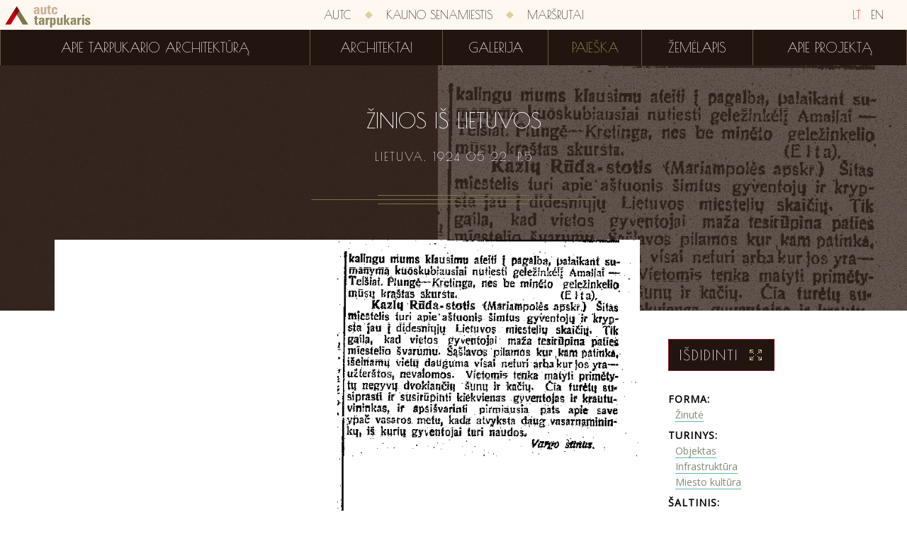

--- FILE ---
content_type: text/html; charset=utf-8
request_url: http://tarpukaris.autc.lt/lt/paieska/bibliografija/6671/zinios-is-lietuvos
body_size: 3042
content:
<!DOCTYPE html>
<html>
<head>
    <meta charset="utf-8" />
    <meta name="viewport" content="width=device-width, initial-scale=1.0, maximum-scale=1.0">
    <link rel="icon" href="/favicon.ico" type="image/x-icon">
    <link rel="shortcut icon" href="/favicon.ico" type="image/x-icon">
    <title>Žinios iš Lietuvos | Tarpukario architektūra</title>
    <link href='http://fonts.googleapis.com/css?family=Poiret+One&subset=latin,latin-ext' rel='stylesheet' type='text/css'>
    <link href='http://fonts.googleapis.com/css?family=Open+Sans&subset=latin,latin-ext' rel='stylesheet' type='text/css'>
    <link href='http://fonts.googleapis.com/css?family=Limelight&subset=latin,latin-ext' rel='stylesheet' type='text/css'>
    <script type="text/javascript">
        history.navigationMode = 'compatible';
    </script>
    <link href="/content/css?v=3qFNEWi94FOZn0zoq5UIgc-YVFznuPrmsdZapFGtNbw1" rel="stylesheet"/>

    <script src="/bundles/jquery?v=P0WYvurek_OV93FFly7PpGIyoBORNYVqVI65rrcGSRI1"></script>

    <script src="/bundles/js?v=OEu_w-cIAaYXKEOU-hEsMyk2BTvybvC1m903feAOux41"></script>

    
</head>
<body>
    <script>
        (function (i, s, o, g, r, a, m) {
            i['GoogleAnalyticsObject'] = r; i[r] = i[r] || function () {
                (i[r].q = i[r].q || []).push(arguments)
            }, i[r].l = 1 * new Date(); a = s.createElement(o),
            m = s.getElementsByTagName(o)[0]; a.async = 1; a.src = g; m.parentNode.insertBefore(a, m)
        })(window, document, 'script', '//www.google-analytics.com/analytics.js', 'ga');

        ga('create', 'UA-1702689-62', 'auto');
        ga('send', 'pageview');
    </script>
    <div class="wrapper">
        <div class="menus">
            <div class="first-menu">
                <a href="/" class="icons-logo  "></a>
                <div class="language-bar">
                    <a class="sel" href="/">LT</a>
                    <a class="" href="/en">EN</a>
                </div>
                <div class="menu-colapse">
                    <div class="button-icon"></div>
                </div>
                <div class="container">
                    
                    <a class="menu-item" href="http://www.autc.lt/">AUTC</a>
                    <div class="separator icons-rhomb"></div>
                    <a class="menu-item" href="http://kaunosenamiestis.autc.lt/">Kauno senamiestis</a>
                    <div class="separator icons-rhomb"></div>
                    <a class="menu-item" href="http://marsrutai.autc.lt/">Maršrutai</a>
                </div>
            </div>
            <div class="second-menu">
                <div class="container">
        <a class="menu-item " href="/lt/apie-tarpukario-architektura">Apie tarpukario architektūrą</a>
        <div class="separator"></div>
        <a class="menu-item " href="/lt/architektai">Architektai</a>
        <div class="separator"></div>
        <a class="menu-item " href="/lt/galerija">Galerija</a>
        <div class="separator"></div>
        <a class="menu-item  sel" href="/lt/paieska?objectType=1">Paieška</a>
        <div class="separator"></div>
        <a class="menu-item " href="/lt/zemelapis">Žemėlapis</a>
        <div class="separator"></div>
        <a class="menu-item " href="/lt/apie">Apie projektą</a>

                </div>
            </div>
        </div>
        <div class="small-menu">
            <a href="/" class="icons-logo  "></a>
            <div class="menu-colapse">
                <div class="button-icon"></div>
            </div>
        </div>
        <div class="container">
            

<script src="/bundles/openlayers?v=JWdk2Fnd3LhagWqCenpJnPCmIx4l-Sg595FWoc4uywU1"></script>


<div class="title-wrapper">
    <div class="background" style="background-image: url('/Search/Image?id=6671&amp;type=2&amp;filename=l_19240522_p5_-_zinios_is_lietuvos.png&amp;modified=05%2F11%2F2014%2012%3A44%3A54')"></div>
    <div class="title">
        <h1>Žinios iš Lietuvos</h1>
        <div class="edition">
            Lietuva. 1924&nbsp;05&nbsp;22. p.5
        </div>
        <div class="icons-ornament-long"></div>
    </div>
</div>
<div class="content-wrapper">
    <div class="content">
        <div class="image">
            <img src="/Search/Image?id=6671&amp;type=2&amp;filename=l_19240522_p5_-_zinios_is_lietuvos.png&amp;modified=05%2F11%2F2014%2012%3A44%3A54" />
        </div>
        <div class="side">
            <div class="zoom-image" data-url="/Search/Image?id=6671&amp;type=2&amp;filename=l_19240522_p5_-_zinios_is_lietuvos.png&amp;modified=05%2F11%2F2014%2012%3A44%3A54">
                Išdidinti
                <div class="icons-zoom"></div>
            </div>
            <div class="block"><div class="title">Forma:</div><div class="item"><a href="/lt/paieska?advanced=true&amp;objectType=2&amp;form=2">Žinutė</a></div></div>
            
            <div class="block"><div class="title">Turinys:</div><div class="item"><a href="/lt/paieska?advanced=true&amp;objectType=2&amp;pubContent=1">Objektas</a></div><div class="item"><a href="/lt/paieska?advanced=true&amp;objectType=2&amp;pubContent=4">Infrastruktūra</a></div><div class="item"><a href="/lt/paieska?advanced=true&amp;objectType=2&amp;pubContent=5">Miesto kultūra</a></div></div>
            <div class="block"><div class="title">Šaltinis:</div><div class="item">epaveldas.lt</div></div>
            <div class="block"><div class="title">Reikšminiai žodžiai:</div><div class="item"><a href="/lt/paieska?advanced=true&amp;objectType=2&amp;tags=Tarpmiestinis%20susisiekimas">Tarpmiestinis susisiekimas</a></div><div class="item"><a href="/lt/paieska?advanced=true&amp;objectType=2&amp;tags=Tel%C5%A1iai">Telšiai</a></div><div class="item"><a href="/lt/paieska?advanced=true&amp;objectType=2&amp;tags=Gele%C5%BEinkeli%C5%B3%20statyba">Geležinkelių statyba</a></div><div class="item"><a href="/lt/paieska?advanced=true&amp;objectType=2&amp;tags=Kazl%C5%B3%20R%C5%ABda">Kazlų Rūda</a></div><div class="item"><a href="/lt/paieska?advanced=true&amp;objectType=2&amp;tags=Tel%C5%A1i%C5%B3-Amali%C5%B3%20gale%C5%BEinkelis">Telšių-Amalių galežinkelis</a></div><div class="item"><a href="/lt/paieska?advanced=true&amp;objectType=2&amp;tags=Miesteli%C5%B3%20kult%C5%ABra">Miestelių kultūra</a></div><div class="item"><a href="/lt/paieska?advanced=true&amp;objectType=2&amp;tags=Miesto%20%C5%A1vara">Miesto švara</a></div><div class="item"><a href="/lt/paieska?advanced=true&amp;objectType=2&amp;tags=Gele%C5%BEinkeliai">Geležinkeliai</a></div><div class="item"><a href="/lt/paieska?advanced=true&amp;objectType=2&amp;tags=%C5%A0iauli%C5%B3-Tel%C5%A1i%C5%B3%20gele%C5%BEinkelis">Šiaulių-Telšių geležinkelis</a></div></div>
            <div class="block territory">
                <div class="title">Teritorijos:</div>
                    <div class="item">
                        <span class="pin" data-id="220"></span><a href="/lt/paieska?advanced=true&amp;objectType=2&amp;territories=Kazl%C5%B3%20R%C5%ABda">Kazlų Rūda</a>
                    </div>
                    <div class="item">
                        <span class="pin" data-id="362"></span><a href="/lt/paieska?advanced=true&amp;objectType=2&amp;territories=Tel%C5%A1iai">Telšiai</a>
                    </div>
            </div>
            <div class="back-to-list">Atgal į sąrašą</div>
        </div>
    </div>
</div>
<script type="text/javascript">
    $(function () {
        $('.content-wrapper .side .zoom-image').imagezoom();
        $('.block.territory .item .pin').mapPopup('init', {
            mapPath: '/Map/MapImage/${z}/${x}/${y}',
            loadData: function (id) {
                var retDat = {};
                $.ajax({
                    type: 'POST',
                    contentType: "application/json; charset=utf-8",
                    url: '/lt/Map/LoadTerritoryMapData',
                    data: '{ terId: ' + id + ' }',
                    dataType: 'json',
                    async: false,
                    success: function (d) {
                        if (d != null) {
                            retDat = d;
                        }
                    }
                });
                return retDat;
            }
        });
    })
</script>
        </div>
        <div class="footer">
            <div class="footer-menu" style="margin-bottom: 50px;">
                <a class="menu-item" href="http://www.autc.lt/">AUTC</a>
                <div class="separator icons-rhomb"></div>
                <a class="menu-item" href="http://kaunosenamiestis.autc.lt/">Kauno senamiestis</a>
                <div class="separator icons-rhomb hidden-m"></div>
                <div class="visible-m"></div>
                <a class="menu-item" href="http://marsrutai.autc.lt/">Maršrutai</a>
            </div>
            <div class="text">© 2014 „AUTC“ architektūros ir urbanistikos tyrimų centras</div>
            <div class="text">Svetainių kūrimas: <div class="logo icons-condition-logo"></div> <a href="http://www.baltic-condition.lt/">Baltic Condition</a></div>
        </div>
    </div>
</body>
</html>


--- FILE ---
content_type: text/javascript; charset=utf-8
request_url: http://tarpukaris.autc.lt/bundles/openlayers?v=JWdk2Fnd3LhagWqCenpJnPCmIx4l-Sg595FWoc4uywU1
body_size: 251080
content:
var OpenLayers={VERSION_NUMBER:"Release 2.13.1",singleFile:!0,_getScriptLocation:function(){for(var i=document.getElementsByTagName("script"),n,r="",t=0,u=i.length;t<u;t++)if((n=i[t].getAttribute("src"))&&(n=n.match(/(^|(.*?\/))(OpenLayers[^\/]*?\.js)(\?|$)/))){r=n[1];break}return function(){return r}}(),ImgPath:""};OpenLayers.Class=function(){var n=arguments.length,r=arguments[0],t=arguments[n-1],i="function"==typeof t.initialize?t.initialize:function(){r.prototype.initialize.apply(this,arguments)};return 1<n?(n=[i,r].concat(Array.prototype.slice.call(arguments).slice(1,n-1),t),OpenLayers.inherit.apply(null,n)):i.prototype=t,i};OpenLayers.inherit=function(n,t){var i=function(){},u,r;for(i.prototype=t.prototype,n.prototype=new i,i=2,u=arguments.length;i<u;i++)r=arguments[i],"function"==typeof r&&(r=r.prototype),OpenLayers.Util.extend(n.prototype,r)};OpenLayers.Util=OpenLayers.Util||{};OpenLayers.Util.extend=function(n,t){var i,r;if(n=n||{},t){for(i in t)r=t[i],void 0!==r&&(n[i]=r);"function"==typeof window.Event&&t instanceof window.Event||!t.hasOwnProperty||!t.hasOwnProperty("toString")||(n.toString=t.toString)}return n};OpenLayers.String={startsWith:function(n,t){return 0==n.indexOf(t)},contains:function(n,t){return-1!=n.indexOf(t)},trim:function(n){return n.replace(/^\s\s*/,"").replace(/\s\s*$/,"")},camelize:function(n){var r,t;n=n.split("-");for(var t=n[0],i=1,u=n.length;i<u;i++)r=n[i],t=t+(r.charAt(0).toUpperCase()+r.substring(1));return t},format:function(n,t,i){return t||(t=window),n.replace(OpenLayers.String.tokenRegEx,function(n,r){for(var u,e=r.split(/\.+/),f=0;f<e.length;f++){if(0==f&&(u=t),void 0===u)break;u=u[e[f]]}return"function"==typeof u&&(u=i?u.apply(null,i):u()),"undefined"==typeof u?"undefined":u})},tokenRegEx:/\$\{([\w.]+?)\}/g,numberRegEx:/^([+-]?)(?=\d|\.\d)\d*(\.\d*)?([Ee]([+-]?\d+))?$/,isNumeric:function(n){return OpenLayers.String.numberRegEx.test(n)},numericIf:function(n,t){var i=n;return!0===t&&null!=n&&n.replace&&(n=n.replace(/^\s*|\s*$/g,"")),OpenLayers.String.isNumeric(n)?parseFloat(n):i}};OpenLayers.Number={decimalSeparator:".",thousandsSeparator:",",limitSigDigs:function(n,t){var i=0;return 0<t&&(i=parseFloat(n.toPrecision(t))),i},format:function(n,t,i,r){var u,f;if(t="undefined"!=typeof t?t:0,i="undefined"!=typeof i?i:OpenLayers.Number.thousandsSeparator,r="undefined"!=typeof r?r:OpenLayers.Number.decimalSeparator,null!=t&&(n=parseFloat(n.toFixed(t))),u=n.toString().split("."),1==u.length&&null==t&&(t=0),n=u[0],i)for(f=/(-?[0-9]+)([0-9]{3})/;f.test(n);)n=n.replace(f,"$1"+i+"$2");return 0==t?t=n:(i=1<u.length?u[1]:"0",null!=t&&(i+=Array(t-i.length+1).join("0")),t=n+r+i),t},zeroPad:function(n,t,i){for(n=n.toString(i||10);n.length<t;)n="0"+n;return n}};OpenLayers.Function={bind:function(n,t){var i=Array.prototype.slice.apply(arguments,[2]);return function(){var r=i.concat(Array.prototype.slice.apply(arguments,[0]));return n.apply(t,r)}},bindAsEventListener:function(n,t){return function(i){return n.call(t,i||window.event)}},False:function(){return!1},True:function(){return!0},Void:function(){}};OpenLayers.Array={filter:function(n,t,i){var u=[],e,r,f;if(Array.prototype.filter)u=n.filter(t,i);else{if(e=n.length,"function"!=typeof t)throw new TypeError;for(r=0;r<e;r++)r in n&&(f=n[r],t.call(i,f,r,n)&&u.push(f))}return u}};OpenLayers.Bounds=OpenLayers.Class({left:null,bottom:null,right:null,top:null,centerLonLat:null,initialize:function(n,t,i,r){OpenLayers.Util.isArray(n)&&(r=n[3],i=n[2],t=n[1],n=n[0]);null!=n&&(this.left=OpenLayers.Util.toFloat(n));null!=t&&(this.bottom=OpenLayers.Util.toFloat(t));null!=i&&(this.right=OpenLayers.Util.toFloat(i));null!=r&&(this.top=OpenLayers.Util.toFloat(r))},clone:function(){return new OpenLayers.Bounds(this.left,this.bottom,this.right,this.top)},equals:function(n){var t=!1;return null!=n&&(t=this.left==n.left&&this.right==n.right&&this.top==n.top&&this.bottom==n.bottom),t},toString:function(){return[this.left,this.bottom,this.right,this.top].join()},toArray:function(n){return!0===n?[this.bottom,this.left,this.top,this.right]:[this.left,this.bottom,this.right,this.top]},toBBOX:function(n,t){null==n&&(n=6);var i=Math.pow(10,n),r=Math.round(this.left*i)/i,u=Math.round(this.bottom*i)/i,f=Math.round(this.right*i)/i,i=Math.round(this.top*i)/i;return!0===t?u+","+r+","+i+","+f:r+","+u+","+f+","+i},toGeometry:function(){return new OpenLayers.Geometry.Polygon([new OpenLayers.Geometry.LinearRing([new OpenLayers.Geometry.Point(this.left,this.bottom),new OpenLayers.Geometry.Point(this.right,this.bottom),new OpenLayers.Geometry.Point(this.right,this.top),new OpenLayers.Geometry.Point(this.left,this.top)])])},getWidth:function(){return this.right-this.left},getHeight:function(){return this.top-this.bottom},getSize:function(){return new OpenLayers.Size(this.getWidth(),this.getHeight())},getCenterPixel:function(){return new OpenLayers.Pixel((this.left+this.right)/2,(this.bottom+this.top)/2)},getCenterLonLat:function(){return this.centerLonLat||(this.centerLonLat=new OpenLayers.LonLat((this.left+this.right)/2,(this.bottom+this.top)/2)),this.centerLonLat},scale:function(n,t){null==t&&(t=this.getCenterLonLat());var i,r;return"OpenLayers.LonLat"==t.CLASS_NAME?(i=t.lon,r=t.lat):(i=t.x,r=t.y),new OpenLayers.Bounds((this.left-i)*n+i,(this.bottom-r)*n+r,(this.right-i)*n+i,(this.top-r)*n+r)},add:function(n,t){if(null==n||null==t)throw new TypeError("Bounds.add cannot receive null values");return new OpenLayers.Bounds(this.left+n,this.bottom+t,this.right+n,this.top+t)},extend:function(n){if(n)switch(n.CLASS_NAME){case"OpenLayers.LonLat":this.extendXY(n.lon,n.lat);break;case"OpenLayers.Geometry.Point":this.extendXY(n.x,n.y);break;case"OpenLayers.Bounds":this.centerLonLat=null;(null==this.left||n.left<this.left)&&(this.left=n.left);(null==this.bottom||n.bottom<this.bottom)&&(this.bottom=n.bottom);(null==this.right||n.right>this.right)&&(this.right=n.right);(null==this.top||n.top>this.top)&&(this.top=n.top)}},extendXY:function(n,t){this.centerLonLat=null;(null==this.left||n<this.left)&&(this.left=n);(null==this.bottom||t<this.bottom)&&(this.bottom=t);(null==this.right||n>this.right)&&(this.right=n);(null==this.top||t>this.top)&&(this.top=t)},containsLonLat:function(n,t){"boolean"==typeof t&&(t={inclusive:t});t=t||{};var i=this.contains(n.lon,n.lat,t.inclusive),r=t.worldBounds;return r&&!i&&(i=r.getWidth(),r=Math.round((n.lon-(r.left+r.right)/2)/i),i=this.containsLonLat({lon:n.lon-r*i,lat:n.lat},{inclusive:t.inclusive})),i},containsPixel:function(n,t){return this.contains(n.x,n.y,t)},contains:function(n,t,i){if(null==i&&(i=!0),null==n||null==t)return!1;n=OpenLayers.Util.toFloat(n);t=OpenLayers.Util.toFloat(t);return i?n>=this.left&&n<=this.right&&t>=this.bottom&&t<=this.top:n>this.left&&n<this.right&&t>this.bottom&&t<this.top},intersectsBounds:function(n,t){var i,r,u;if("boolean"==typeof t&&(t={inclusive:t}),t=t||{},t.worldBounds?(i=this.wrapDateLine(t.worldBounds),n=n.wrapDateLine(t.worldBounds)):i=this,null==t.inclusive&&(t.inclusive=!0),r=!1,u=i.left==n.right||i.right==n.left||i.top==n.bottom||i.bottom==n.top,t.inclusive||!u)var r=n.top>=i.bottom&&n.top<=i.top||i.top>n.bottom&&i.top<n.top,u=n.left>=i.left&&n.left<=i.right||i.left>=n.left&&i.left<=n.right,e=n.right>=i.left&&n.right<=i.right||i.right>=n.left&&i.right<=n.right,r=(n.bottom>=i.bottom&&n.bottom<=i.top||i.bottom>=n.bottom&&i.bottom<=n.top||r)&&(u||e);if(t.worldBounds&&!r){var f=t.worldBounds,u=f.getWidth(),e=!f.containsBounds(i),f=!f.containsBounds(n);e&&!f?(n=n.add(-u,0),r=i.intersectsBounds(n,{inclusive:t.inclusive})):f&&!e&&(i=i.add(-u,0),r=n.intersectsBounds(i,{inclusive:t.inclusive}))}return r},containsBounds:function(n,t,i){null==t&&(t=!1);null==i&&(i=!0);var r=this.contains(n.left,n.bottom,i),u=this.contains(n.right,n.bottom,i),f=this.contains(n.left,n.top,i);return n=this.contains(n.right,n.top,i),t?r||u||f||n:r&&u&&f&&n},determineQuadrant:function(n){var t="",i=this.getCenterLonLat(),t=t+(n.lat<i.lat?"b":"t");return t+(n.lon<i.lon?"l":"r")},transform:function(n,t){this.centerLonLat=null;var i=OpenLayers.Projection.transform({x:this.left,y:this.bottom},n,t),r=OpenLayers.Projection.transform({x:this.right,y:this.bottom},n,t),u=OpenLayers.Projection.transform({x:this.left,y:this.top},n,t),f=OpenLayers.Projection.transform({x:this.right,y:this.top},n,t);return this.left=Math.min(i.x,u.x),this.bottom=Math.min(i.y,r.y),this.right=Math.max(r.x,f.x),this.top=Math.max(u.y,f.y),this},wrapDateLine:function(n,t){var u;t=t||{};var r=t.leftTolerance||0,f=t.rightTolerance||0,i=this.clone();if(n){for(u=n.getWidth();i.left<n.left&&i.right-f<=n.left;)i=i.add(u,0);for(;i.left+r>=n.right&&i.right>n.right;)i=i.add(-u,0);r=i.left+r;r<n.right&&r>n.left&&i.right-f>n.right&&(i=i.add(-u,0))}return i},CLASS_NAME:"OpenLayers.Bounds"});OpenLayers.Bounds.fromString=function(n,t){var i=n.split(",");return OpenLayers.Bounds.fromArray(i,t)};OpenLayers.Bounds.fromArray=function(n,t){return!0===t?new OpenLayers.Bounds(n[1],n[0],n[3],n[2]):new OpenLayers.Bounds(n[0],n[1],n[2],n[3])};OpenLayers.Bounds.fromSize=function(n){return new OpenLayers.Bounds(0,n.h,n.w,0)};OpenLayers.Bounds.oppositeQuadrant=function(n){var t;return t=""+("t"==n.charAt(0)?"b":"t"),t+("l"==n.charAt(1)?"r":"l")};OpenLayers.Element={visible:function(n){return"none"!=OpenLayers.Util.getElement(n).style.display},toggle:function(){for(var t,r,n=0,i=arguments.length;n<i;n++)t=OpenLayers.Util.getElement(arguments[n]),r=OpenLayers.Element.visible(t)?"none":"",t.style.display=r},remove:function(n){n=OpenLayers.Util.getElement(n);n.parentNode.removeChild(n)},getHeight:function(n){return n=OpenLayers.Util.getElement(n),n.offsetHeight},hasClass:function(n,t){var i=n.className;return!!i&&RegExp("(^|\\s)"+t+"(\\s|$)").test(i)},addClass:function(n,t){return OpenLayers.Element.hasClass(n,t)||(n.className+=(n.className?" ":"")+t),n},removeClass:function(n,t){var i=n.className;return i&&(n.className=OpenLayers.String.trim(i.replace(RegExp("(^|\\s+)"+t+"(\\s+|$)")," "))),n},toggleClass:function(n,t){return OpenLayers.Element.hasClass(n,t)?OpenLayers.Element.removeClass(n,t):OpenLayers.Element.addClass(n,t),n},getStyle:function(n,t){var i,r;return n=OpenLayers.Util.getElement(n),i=null,n&&n.style&&(i=n.style[OpenLayers.String.camelize(t)],i||(document.defaultView&&document.defaultView.getComputedStyle?i=(i=document.defaultView.getComputedStyle(n,null))?i.getPropertyValue(t):null:n.currentStyle&&(i=n.currentStyle[OpenLayers.String.camelize(t)])),r=["left","top","right","bottom"],window.opera&&-1!=OpenLayers.Util.indexOf(r,t)&&"static"==OpenLayers.Element.getStyle(n,"position")&&(i="auto")),"auto"==i?null:i}};OpenLayers.LonLat=OpenLayers.Class({lon:0,lat:0,initialize:function(n,t){OpenLayers.Util.isArray(n)&&(t=n[1],n=n[0]);this.lon=OpenLayers.Util.toFloat(n);this.lat=OpenLayers.Util.toFloat(t)},toString:function(){return"lon="+this.lon+",lat="+this.lat},toShortString:function(){return this.lon+", "+this.lat},clone:function(){return new OpenLayers.LonLat(this.lon,this.lat)},add:function(n,t){if(null==n||null==t)throw new TypeError("LonLat.add cannot receive null values");return new OpenLayers.LonLat(this.lon+OpenLayers.Util.toFloat(n),this.lat+OpenLayers.Util.toFloat(t))},equals:function(n){var t=!1;return null!=n&&(t=this.lon==n.lon&&this.lat==n.lat||isNaN(this.lon)&&isNaN(this.lat)&&isNaN(n.lon)&&isNaN(n.lat)),t},transform:function(n,t){var i=OpenLayers.Projection.transform({x:this.lon,y:this.lat},n,t);return this.lon=i.x,this.lat=i.y,this},wrapDateLine:function(n){var t=this.clone();if(n){for(;t.lon<n.left;)t.lon+=n.getWidth();for(;t.lon>n.right;)t.lon-=n.getWidth()}return t},CLASS_NAME:"OpenLayers.LonLat"});OpenLayers.LonLat.fromString=function(n){return n=n.split(","),new OpenLayers.LonLat(n[0],n[1])};OpenLayers.LonLat.fromArray=function(n){var t=OpenLayers.Util.isArray(n);return new OpenLayers.LonLat(t&&n[0],t&&n[1])};OpenLayers.Pixel=OpenLayers.Class({x:0,y:0,initialize:function(n,t){this.x=parseFloat(n);this.y=parseFloat(t)},toString:function(){return"x="+this.x+",y="+this.y},clone:function(){return new OpenLayers.Pixel(this.x,this.y)},equals:function(n){var t=!1;return null!=n&&(t=this.x==n.x&&this.y==n.y||isNaN(this.x)&&isNaN(this.y)&&isNaN(n.x)&&isNaN(n.y)),t},distanceTo:function(n){return Math.sqrt(Math.pow(this.x-n.x,2)+Math.pow(this.y-n.y,2))},add:function(n,t){if(null==n||null==t)throw new TypeError("Pixel.add cannot receive null values");return new OpenLayers.Pixel(this.x+n,this.y+t)},offset:function(n){var t=this.clone();return n&&(t=this.add(n.x,n.y)),t},CLASS_NAME:"OpenLayers.Pixel"});OpenLayers.Size=OpenLayers.Class({w:0,h:0,initialize:function(n,t){this.w=parseFloat(n);this.h=parseFloat(t)},toString:function(){return"w="+this.w+",h="+this.h},clone:function(){return new OpenLayers.Size(this.w,this.h)},equals:function(n){var t=!1;return null!=n&&(t=this.w==n.w&&this.h==n.h||isNaN(this.w)&&isNaN(this.h)&&isNaN(n.w)&&isNaN(n.h)),t},CLASS_NAME:"OpenLayers.Size"});OpenLayers.Console={log:function(){},debug:function(){},info:function(){},warn:function(){},error:function(){},userError:function(n){alert(n)},assert:function(){},dir:function(){},dirxml:function(){},trace:function(){},group:function(){},groupEnd:function(){},time:function(){},timeEnd:function(){},profile:function(){},profileEnd:function(){},count:function(){},CLASS_NAME:"OpenLayers.Console"},function(){for(var t=document.getElementsByTagName("script"),n=0,i=t.length;n<i;++n)if(-1!=t[n].src.indexOf("firebug.js")&&console){OpenLayers.Util.extend(OpenLayers.Console,console);break}}();OpenLayers.Lang={code:null,defaultCode:"en",getCode:function(){return OpenLayers.Lang.code||OpenLayers.Lang.setCode(),OpenLayers.Lang.code},setCode:function(n){var t,i;n||(n="msie"==OpenLayers.BROWSER_NAME?navigator.userLanguage:navigator.language);n=n.split("-");n[0]=n[0].toLowerCase();"object"==typeof OpenLayers.Lang[n[0]]&&(t=n[0]);n[1]&&(i=n[0]+"-"+n[1].toUpperCase(),"object"==typeof OpenLayers.Lang[i]&&(t=i));t||(OpenLayers.Console.warn("Failed to find OpenLayers.Lang."+n.join("-")+" dictionary, falling back to default language"),t=OpenLayers.Lang.defaultCode);OpenLayers.Lang.code=t},translate:function(n,t){var i=OpenLayers.Lang[OpenLayers.Lang.getCode()];return(i=i&&i[n])||(i=n),t&&(i=OpenLayers.String.format(i,t)),i}};OpenLayers.i18n=OpenLayers.Lang.translate;OpenLayers.Util=OpenLayers.Util||{};OpenLayers.Util.getElement=function(){for(var n,i=[],t=0,r=arguments.length;t<r;t++){if(n=arguments[t],"string"==typeof n&&(n=document.getElementById(n)),1==arguments.length)return n;i.push(n)}return i};OpenLayers.Util.isElement=function(n){return!(!n||1!==n.nodeType)};OpenLayers.Util.isArray=function(n){return"[object Array]"===Object.prototype.toString.call(n)};OpenLayers.Util.removeItem=function(n,t){for(var i=n.length-1;0<=i;i--)n[i]==t&&n.splice(i,1);return n};OpenLayers.Util.indexOf=function(n,t){if("function"==typeof n.indexOf)return n.indexOf(t);for(var i=0,r=n.length;i<r;i++)if(n[i]==t)return i;return-1};OpenLayers.Util.dotless=/\./g;OpenLayers.Util.modifyDOMElement=function(n,t,i,r,u,f,e,o){t&&(n.id=t.replace(OpenLayers.Util.dotless,"_"));i&&(n.style.left=i.x+"px",n.style.top=i.y+"px");r&&(n.style.width=r.w+"px",n.style.height=r.h+"px");u&&(n.style.position=u);f&&(n.style.border=f);e&&(n.style.overflow=e);0<=parseFloat(o)&&1>parseFloat(o)?(n.style.filter="alpha(opacity="+100*o+")",n.style.opacity=o):1==parseFloat(o)&&(n.style.filter="",n.style.opacity="")};OpenLayers.Util.createDiv=function(n,t,i,r,u,f,e,o){var s=document.createElement("div");return r&&(s.style.backgroundImage="url("+r+")"),n||(n=OpenLayers.Util.createUniqueID("OpenLayersDiv")),u||(u="absolute"),OpenLayers.Util.modifyDOMElement(s,n,t,i,u,f,e,o),s};OpenLayers.Util.createImage=function(n,t,i,r,u,f,e,o){var s=document.createElement("img");return n||(n=OpenLayers.Util.createUniqueID("OpenLayersDiv")),u||(u="relative"),OpenLayers.Util.modifyDOMElement(s,n,t,i,u,f,null,e),o&&(s.style.display="none",t=function(){s.style.display="";OpenLayers.Event.stopObservingElement(s)},OpenLayers.Event.observe(s,"load",t),OpenLayers.Event.observe(s,"error",t)),s.style.alt=n,s.galleryImg="no",r&&(s.src=r),s};OpenLayers.IMAGE_RELOAD_ATTEMPTS=0;OpenLayers.Util.alphaHackNeeded=null;OpenLayers.Util.alphaHack=function(){if(null==OpenLayers.Util.alphaHackNeeded){var n=navigator.appVersion.split("MSIE"),n=parseFloat(n[1]),t=!1;try{t=!!document.body.filters}catch(i){}OpenLayers.Util.alphaHackNeeded=t&&5.5<=n&&7>n}return OpenLayers.Util.alphaHackNeeded};OpenLayers.Util.modifyAlphaImageDiv=function(n,t,i,r,u,f,e,o,s){OpenLayers.Util.modifyDOMElement(n,t,i,r,f,null,null,s);t=n.childNodes[0];u&&(t.src=u);OpenLayers.Util.modifyDOMElement(t,n.id+"_innerImage",null,r,"relative",e);OpenLayers.Util.alphaHack()&&("none"!=n.style.display&&(n.style.display="inline-block"),null==o&&(o="scale"),n.style.filter="progid:DXImageTransform.Microsoft.AlphaImageLoader(src='"+t.src+"', sizingMethod='"+o+"')",0<=parseFloat(n.style.opacity)&&1>parseFloat(n.style.opacity)&&(n.style.filter+=" alpha(opacity="+100*n.style.opacity+")"),t.style.filter="alpha(opacity=0)")};OpenLayers.Util.createAlphaImageDiv=function(n,t,i,r,u,f,e,o,s){var h=OpenLayers.Util.createDiv();return s=OpenLayers.Util.createImage(null,null,null,null,null,null,null,s),s.className="olAlphaImg",h.appendChild(s),OpenLayers.Util.modifyAlphaImageDiv(h,n,t,i,r,u,f,e,o),h};OpenLayers.Util.upperCaseObject=function(n){var i={},t;for(t in n)i[t.toUpperCase()]=n[t];return i};OpenLayers.Util.applyDefaults=function(n,t){n=n||{};var r="function"==typeof window.Event&&t instanceof window.Event,i;for(i in t)(void 0===n[i]||!r&&t.hasOwnProperty&&t.hasOwnProperty(i)&&!n.hasOwnProperty(i))&&(n[i]=t[i]);return!r&&t&&t.hasOwnProperty&&t.hasOwnProperty("toString")&&!n.hasOwnProperty("toString")&&(n.toString=t.toString),n};OpenLayers.Util.getParameterString=function(n){var f=[],r,t;for(r in n)if(t=n[r],null!=t&&"function"!=typeof t){if("object"==typeof t&&t.constructor==Array){for(var e=[],i,u=0,o=t.length;u<o;u++)i=t[u],e.push(encodeURIComponent(null===i||void 0===i?"":i));t=e.join(",")}else t=encodeURIComponent(t);f.push(encodeURIComponent(r)+"="+t)}return f.join("&")};OpenLayers.Util.urlAppend=function(n,t){var i=n,r;return t&&(r=(n+" ").split(/[?&]/),i=i+(" "===r.pop()?t:r.length?"&"+t:"?"+t)),i};OpenLayers.Util.getImagesLocation=function(){return OpenLayers.ImgPath||OpenLayers._getScriptLocation()+"img/"};OpenLayers.Util.getImageLocation=function(n){return OpenLayers.Util.getImagesLocation()+n};OpenLayers.Util.Try=function(){for(var i,t=null,n=0,r=arguments.length;n<r;n++){i=arguments[n];try{t=i();break}catch(u){}}return t};OpenLayers.Util.getXmlNodeValue=function(n){var t=null;return OpenLayers.Util.Try(function(){t=n.text;t||(t=n.textContent);t||(t=n.firstChild.nodeValue)},function(){t=n.textContent}),t};OpenLayers.Util.mouseLeft=function(n,t){for(var i=n.relatedTarget?n.relatedTarget:n.toElement;i!=t&&null!=i;)i=i.parentNode;return i!=t};OpenLayers.Util.DEFAULT_PRECISION=14;OpenLayers.Util.toFloat=function(n,t){return null==t&&(t=OpenLayers.Util.DEFAULT_PRECISION),"number"!=typeof n&&(n=parseFloat(n)),0===t?n:parseFloat(n.toPrecision(t))};OpenLayers.Util.rad=function(n){return n*Math.PI/180};OpenLayers.Util.deg=function(n){return 180*n/Math.PI};OpenLayers.Util.VincentyConstants={a:6378137,b:6356752.3142,f:1/298.257223563};OpenLayers.Util.distVincenty=function(n,t){for(var i=OpenLayers.Util.VincentyConstants,u=i.a,h=i.b,i=i.f,w=OpenLayers.Util.rad(t.lon-n.lon),o=Math.atan((1-i)*Math.tan(OpenLayers.Util.rad(n.lat))),f=Math.atan((1-i)*Math.tan(OpenLayers.Util.rad(t.lat))),l=Math.sin(o),o=Math.cos(o),a=Math.sin(f),f=Math.cos(f),c=w,b=2*Math.PI,k=20;1e-12<Math.abs(c-b)&&0<--k;){var r=Math.sin(c),e=Math.cos(c),s=Math.sqrt(f*r*f*r+(o*a-l*f*e)*(o*a-l*f*e));if(0==s)return 0;var e=l*a+o*f*e,d=Math.atan2(s,e),y=Math.asin(o*f*r/s),v=Math.cos(y)*Math.cos(y),r=e-2*l*a/v,p=i/16*v*(4+i*(4-3*v)),b=c,c=w+(1-p)*i*Math.sin(y)*(d+p*s*(r+p*e*(-1+2*r*r)))}return 0==k?NaN:(u=v*(u*u-h*h)/(h*h),i=u/1024*(256+u*(-128+u*(74-47*u))),(h*(1+u/16384*(4096+u*(-768+u*(320-175*u))))*(d-i*s*(r+i/4*(e*(-1+2*r*r)-i/6*r*(-3+4*s*s)*(-3+4*r*r))))).toFixed(3)/1e3)};OpenLayers.Util.destinationVincenty=function(n,t,i){var s=OpenLayers.Util,h=s.VincentyConstants,r=h.a,e=h.b,c=h.f,h=n.lon,u;n=n.lat;u=s.rad(t);t=Math.sin(u);u=Math.cos(u);n=(1-c)*Math.tan(s.rad(n));var l=1/Math.sqrt(1+n*n),v=n*l,k=Math.atan2(n,u);n=l*t;for(var y=1-n*n,r=y*(r*r-e*e)/(e*e),w=1+r/16384*(4096+r*(-768+r*(320-175*r))),p=r/1024*(256+r*(-128+r*(74-47*r))),r=i/(e*w),b=2*Math.PI;1e-12<Math.abs(r-b);)var f=Math.cos(2*k+r),o=Math.sin(r),a=Math.cos(r),d=p*o*(f+p/4*(a*(-1+2*f*f)-p/6*f*(-3+4*o*o)*(-3+4*f*f))),b=r,r=i/(e*w)+d;return i=v*o-l*a*u,e=Math.atan2(v*a+l*o*u,(1-c)*Math.sqrt(n*n+i*i)),t=Math.atan2(o*t,l*a-v*o*u),u=c/16*y*(4+c*(4-3*y)),f=t-(1-u)*c*n*(r+u*o*(f+u*a*(-1+2*f*f))),Math.atan2(n,-i),new OpenLayers.LonLat(h+s.deg(f),s.deg(e))};OpenLayers.Util.getParameters=function(n,t){var r,i,u;if(t=t||{},n=null===n||void 0===n?window.location.href:n,r="",OpenLayers.String.contains(n,"?"))var f=n.indexOf("?")+1,r=OpenLayers.String.contains(n,"#")?n.indexOf("#"):n.length,r=n.substring(f,r);for(var f={},r=r.split(/[&;]/),e=0,o=r.length;e<o;++e)if(i=r[e].split("="),i[0]){u=i[0];try{u=decodeURIComponent(u)}catch(s){u=unescape(u)}i=(i[1]||"").replace(/\+/g," ");try{i=decodeURIComponent(i)}catch(h){i=unescape(i)}!1!==t.splitArgs&&(i=i.split(","));1==i.length&&(i=i[0]);f[u]=i}return f};OpenLayers.Util.lastSeqID=0;OpenLayers.Util.createUniqueID=function(n){return n=null==n?"id_":n.replace(OpenLayers.Util.dotless,"_"),OpenLayers.Util.lastSeqID+=1,n+OpenLayers.Util.lastSeqID};OpenLayers.INCHES_PER_UNIT={inches:1,ft:12,mi:63360,m:39.37,km:39370,dd:4374754,yd:36};OpenLayers.INCHES_PER_UNIT["in"]=OpenLayers.INCHES_PER_UNIT.inches;OpenLayers.INCHES_PER_UNIT.degrees=OpenLayers.INCHES_PER_UNIT.dd;OpenLayers.INCHES_PER_UNIT.nmi=1852*OpenLayers.INCHES_PER_UNIT.m;OpenLayers.METERS_PER_INCH=.0254000508001016;OpenLayers.Util.extend(OpenLayers.INCHES_PER_UNIT,{Inch:OpenLayers.INCHES_PER_UNIT.inches,Meter:1/OpenLayers.METERS_PER_INCH,Foot:.30480060960121919/OpenLayers.METERS_PER_INCH,IFoot:.3048/OpenLayers.METERS_PER_INCH,ClarkeFoot:.3047972651151/OpenLayers.METERS_PER_INCH,SearsFoot:.30479947153867626/OpenLayers.METERS_PER_INCH,GoldCoastFoot:.30479971018150881/OpenLayers.METERS_PER_INCH,IInch:.0254/OpenLayers.METERS_PER_INCH,MicroInch:254e-7/OpenLayers.METERS_PER_INCH,Mil:254e-10/OpenLayers.METERS_PER_INCH,Centimeter:.01/OpenLayers.METERS_PER_INCH,Kilometer:1e3/OpenLayers.METERS_PER_INCH,Yard:.91440182880365761/OpenLayers.METERS_PER_INCH,SearsYard:.914398414616029/OpenLayers.METERS_PER_INCH,IndianYard:.91439853074444077/OpenLayers.METERS_PER_INCH,IndianYd37:.91439523/OpenLayers.METERS_PER_INCH,IndianYd62:.9143988/OpenLayers.METERS_PER_INCH,IndianYd75:.9143985/OpenLayers.METERS_PER_INCH,IndianFoot:.30479951/OpenLayers.METERS_PER_INCH,IndianFt37:.30479841/OpenLayers.METERS_PER_INCH,IndianFt62:.3047996/OpenLayers.METERS_PER_INCH,IndianFt75:.3047995/OpenLayers.METERS_PER_INCH,Mile:1609.3472186944373/OpenLayers.METERS_PER_INCH,IYard:.9144/OpenLayers.METERS_PER_INCH,IMile:1609.344/OpenLayers.METERS_PER_INCH,NautM:1852/OpenLayers.METERS_PER_INCH,"Lat-66":110943.31648893273/OpenLayers.METERS_PER_INCH,"Lat-83":110946.25736872235/OpenLayers.METERS_PER_INCH,Decimeter:.1/OpenLayers.METERS_PER_INCH,Millimeter:.001/OpenLayers.METERS_PER_INCH,Dekameter:10/OpenLayers.METERS_PER_INCH,Decameter:10/OpenLayers.METERS_PER_INCH,Hectometer:100/OpenLayers.METERS_PER_INCH,GermanMeter:1.0000135965/OpenLayers.METERS_PER_INCH,CaGrid:.999738/OpenLayers.METERS_PER_INCH,ClarkeChain:20.1166194976/OpenLayers.METERS_PER_INCH,GunterChain:20.11684023368047/OpenLayers.METERS_PER_INCH,BenoitChain:20.116782494375872/OpenLayers.METERS_PER_INCH,SearsChain:20.11676512155/OpenLayers.METERS_PER_INCH,ClarkeLink:.201166194976/OpenLayers.METERS_PER_INCH,GunterLink:.20116840233680469/OpenLayers.METERS_PER_INCH,BenoitLink:.20116782494375873/OpenLayers.METERS_PER_INCH,SearsLink:.2011676512155/OpenLayers.METERS_PER_INCH,Rod:5.02921005842012/OpenLayers.METERS_PER_INCH,IntnlChain:20.1168/OpenLayers.METERS_PER_INCH,IntnlLink:.201168/OpenLayers.METERS_PER_INCH,Perch:5.02921005842012/OpenLayers.METERS_PER_INCH,Pole:5.02921005842012/OpenLayers.METERS_PER_INCH,Furlong:201.1684023368046/OpenLayers.METERS_PER_INCH,Rood:3.778266898/OpenLayers.METERS_PER_INCH,CapeFoot:.3047972615/OpenLayers.METERS_PER_INCH,Brealey:375/OpenLayers.METERS_PER_INCH,ModAmFt:.304812252984506/OpenLayers.METERS_PER_INCH,Fathom:1.8288/OpenLayers.METERS_PER_INCH,"NautM-UK":1853.184/OpenLayers.METERS_PER_INCH,"50kilometers":5e4/OpenLayers.METERS_PER_INCH,"150kilometers":15e4/OpenLayers.METERS_PER_INCH});OpenLayers.Util.extend(OpenLayers.INCHES_PER_UNIT,{mm:OpenLayers.INCHES_PER_UNIT.Meter/1e3,cm:OpenLayers.INCHES_PER_UNIT.Meter/100,dm:100*OpenLayers.INCHES_PER_UNIT.Meter,km:1e3*OpenLayers.INCHES_PER_UNIT.Meter,kmi:OpenLayers.INCHES_PER_UNIT.nmi,fath:OpenLayers.INCHES_PER_UNIT.Fathom,ch:OpenLayers.INCHES_PER_UNIT.IntnlChain,link:OpenLayers.INCHES_PER_UNIT.IntnlLink,"us-in":OpenLayers.INCHES_PER_UNIT.inches,"us-ft":OpenLayers.INCHES_PER_UNIT.Foot,"us-yd":OpenLayers.INCHES_PER_UNIT.Yard,"us-ch":OpenLayers.INCHES_PER_UNIT.GunterChain,"us-mi":OpenLayers.INCHES_PER_UNIT.Mile,"ind-yd":OpenLayers.INCHES_PER_UNIT.IndianYd37,"ind-ft":OpenLayers.INCHES_PER_UNIT.IndianFt37,"ind-ch":20.11669506/OpenLayers.METERS_PER_INCH});OpenLayers.DOTS_PER_INCH=72;OpenLayers.Util.normalizeScale=function(n){return 1<n?1/n:n};OpenLayers.Util.getResolutionFromScale=function(n,t){var i;return n&&(null==t&&(t="degrees"),i=1/(OpenLayers.Util.normalizeScale(n)*OpenLayers.INCHES_PER_UNIT[t]*OpenLayers.DOTS_PER_INCH)),i};OpenLayers.Util.getScaleFromResolution=function(n,t){return null==t&&(t="degrees"),n*OpenLayers.INCHES_PER_UNIT[t]*OpenLayers.DOTS_PER_INCH};OpenLayers.Util.pagePosition=function(n){var i=[0,0],r=OpenLayers.Util.getViewportElement(),u,t;if(!n||n==window||n==r)return i;if(u=OpenLayers.IS_GECKO&&document.getBoxObjectFor&&"absolute"==OpenLayers.Element.getStyle(n,"position")&&(""==n.style.top||""==n.style.left),t=null,n.getBoundingClientRect)n=n.getBoundingClientRect(),t=window.pageYOffset||r.scrollTop,i[0]=n.left+(window.pageXOffset||r.scrollLeft),i[1]=n.top+t;else if(document.getBoxObjectFor&&!u)n=document.getBoxObjectFor(n),r=document.getBoxObjectFor(r),i[0]=n.screenX-r.screenX,i[1]=n.screenY-r.screenY;else{if(i[0]=n.offsetLeft,i[1]=n.offsetTop,t=n.offsetParent,t!=n)for(;t;)i[0]+=t.offsetLeft,i[1]+=t.offsetTop,t=t.offsetParent;for(r=OpenLayers.BROWSER_NAME,("opera"==r||"safari"==r&&"absolute"==OpenLayers.Element.getStyle(n,"position"))&&(i[1]-=document.body.offsetTop),t=n.offsetParent;t&&t!=document.body;)i[0]-=t.scrollLeft,("opera"!=r||"TR"!=t.tagName)&&(i[1]-=t.scrollTop),t=t.offsetParent}return i};OpenLayers.Util.getViewportElement=function(){var n=arguments.callee.viewportElement;return void 0==n&&(n="msie"==OpenLayers.BROWSER_NAME&&"CSS1Compat"!=document.compatMode?document.body:document.documentElement,arguments.callee.viewportElement=n),n};OpenLayers.Util.isEquivalentUrl=function(n,t,i){i=i||{};OpenLayers.Util.applyDefaults(i,{ignoreCase:!0,ignorePort80:!0,ignoreHash:!0,splitArgs:!1});n=OpenLayers.Util.createUrlObject(n,i);t=OpenLayers.Util.createUrlObject(t,i);for(var r in n)if("args"!==r&&n[r]!=t[r])return!1;for(r in n.args){if(n.args[r]!=t.args[r])return!1;delete t.args[r]}for(r in t.args)return!1;return!0};OpenLayers.Util.createUrlObject=function(n,t){var u;if(t=t||{},!/^\w+:\/\//.test(n)){var i=window.location,r=i.port?":"+i.port:"",r=i.protocol+"//"+i.host.split(":").shift()+r;0===n.indexOf("/")?n=r+n:(i=i.pathname.split("/"),i.pop(),n=r+i.join("/")+"/"+n)}return t.ignoreCase&&(n=n.toLowerCase()),i=document.createElement("a"),i.href=n,r={},r.host=i.host.split(":").shift(),r.protocol=i.protocol,r.port=t.ignorePort80?"80"==i.port||"0"==i.port?"":i.port:""==i.port||"0"==i.port?"80":i.port,r.hash=t.ignoreHash||"#"===i.hash?"":i.hash,u=i.search,u||(u=n.indexOf("?"),u=-1!=u?n.substr(u):""),r.args=OpenLayers.Util.getParameters(u,{splitArgs:t.splitArgs}),r.pathname="/"==i.pathname.charAt(0)?i.pathname:"/"+i.pathname,r};OpenLayers.Util.removeTail=function(n){var t=null,t=n.indexOf("?"),i=n.indexOf("#");return-1==t?-1!=i?n.substr(0,i):n:-1!=i?n.substr(0,Math.min(t,i)):n.substr(0,t)};OpenLayers.IS_GECKO=function(){var n=navigator.userAgent.toLowerCase();return-1==n.indexOf("webkit")&&-1!=n.indexOf("gecko")}();OpenLayers.CANVAS_SUPPORTED=function(){var n=document.createElement("canvas");return!(!n.getContext||!n.getContext("2d"))}();OpenLayers.BROWSER_NAME=function(){var n="",t=navigator.userAgent.toLowerCase();return-1!=t.indexOf("opera")?n="opera":-1!=t.indexOf("msie")?n="msie":-1!=t.indexOf("safari")?n="safari":-1!=t.indexOf("mozilla")&&(n=-1!=t.indexOf("firefox")?"firefox":"mozilla"),n}();OpenLayers.Util.getBrowserName=function(){return OpenLayers.BROWSER_NAME};OpenLayers.Util.getRenderedDimensions=function(n,t,i){var e,o,r=document.createElement("div"),h;r.style.visibility="hidden";for(var f=i&&i.containerElement?i.containerElement:document.body,c=!1,u=null,s=f;s&&"body"!=s.tagName.toLowerCase();){if(h=OpenLayers.Element.getStyle(s,"position"),"absolute"==h){c=!0;break}else if(h&&"static"!=h)break;s=s.parentNode}if(c&&(0===f.clientHeight||0===f.clientWidth)&&(u=document.createElement("div"),u.style.visibility="hidden",u.style.position="absolute",u.style.overflow="visible",u.style.width=document.body.clientWidth+"px",u.style.height=document.body.clientHeight+"px",u.appendChild(r)),r.style.position="absolute",t&&(t.w?(e=t.w,r.style.width=e+"px"):t.h&&(o=t.h,r.style.height=o+"px")),i&&i.displayClass&&(r.className=i.displayClass),t=document.createElement("div"),t.innerHTML=n,t.style.overflow="visible",t.childNodes)for(n=0,i=t.childNodes.length;n<i;n++)t.childNodes[n].style&&(t.childNodes[n].style.overflow="visible");return r.appendChild(t),u?f.appendChild(u):f.appendChild(r),e||(e=parseInt(t.scrollWidth),r.style.width=e+"px"),o||(o=parseInt(t.scrollHeight)),r.removeChild(t),u?(u.removeChild(r),f.removeChild(u)):f.removeChild(r),new OpenLayers.Size(e,o)};OpenLayers.Util.getScrollbarWidth=function(){var t=OpenLayers.Util._scrollbarWidth;if(null==t){var n=null,i=null,n=t=0,n=document.createElement("div");n.style.position="absolute";n.style.top="-1000px";n.style.left="-1000px";n.style.width="100px";n.style.height="50px";n.style.overflow="hidden";i=document.createElement("div");i.style.width="100%";i.style.height="200px";n.appendChild(i);document.body.appendChild(n);t=i.offsetWidth;n.style.overflow="scroll";n=i.offsetWidth;document.body.removeChild(document.body.lastChild);OpenLayers.Util._scrollbarWidth=t-n;t=OpenLayers.Util._scrollbarWidth}return t};OpenLayers.Util.getFormattedLonLat=function(n,t,i){i||(i="dms");n=(n+540)%360-180;var r=Math.abs(n),u=Math.floor(r),f=r=(r-u)/(1/60),r=Math.floor(r),f=Math.round(10*((f-r)/(1/60))),f=f/10;return 60<=f&&(f-=60,r+=1,60<=r&&(r-=60,u+=1)),10>u&&(u="0"+u),u+="°",0<=i.indexOf("dm")&&(10>r&&(r="0"+r),u+=r+"'",0<=i.indexOf("dms")&&(10>f&&(f="0"+f),u+=f+'"')),"lon"==t?u+(0>n?OpenLayers.i18n("W"):OpenLayers.i18n("E")):u+(0>n?OpenLayers.i18n("S"):OpenLayers.i18n("N"))};OpenLayers.Format=OpenLayers.Class({options:null,externalProjection:null,internalProjection:null,data:null,keepData:!1,initialize:function(n){OpenLayers.Util.extend(this,n);this.options=n},destroy:function(){},read:function(){throw Error("Read not implemented.");},write:function(){throw Error("Write not implemented.");},CLASS_NAME:"OpenLayers.Format"});OpenLayers.Format.CSWGetRecords=function(n){n=OpenLayers.Util.applyDefaults(n,OpenLayers.Format.CSWGetRecords.DEFAULTS);var t=OpenLayers.Format.CSWGetRecords["v"+n.version.replace(/\./g,"_")];if(!t)throw"Unsupported CSWGetRecords version: "+n.version;return new t(n)};OpenLayers.Format.CSWGetRecords.DEFAULTS={version:"2.0.2"};OpenLayers.Control=OpenLayers.Class({id:null,map:null,div:null,type:null,allowSelection:!1,displayClass:"",title:"",autoActivate:!1,active:null,handlerOptions:null,handler:null,eventListeners:null,events:null,initialize:function(n){if(this.displayClass=this.CLASS_NAME.replace("OpenLayers.","ol").replace(/\./g,""),OpenLayers.Util.extend(this,n),this.events=new OpenLayers.Events(this),this.eventListeners instanceof Object)this.events.on(this.eventListeners);null==this.id&&(this.id=OpenLayers.Util.createUniqueID(this.CLASS_NAME+"_"))},destroy:function(){if(this.events&&(this.eventListeners&&this.events.un(this.eventListeners),this.events.destroy(),this.events=null),this.eventListeners=null,this.handler&&(this.handler.destroy(),this.handler=null),this.handlers){for(var n in this.handlers)this.handlers.hasOwnProperty(n)&&"function"==typeof this.handlers[n].destroy&&this.handlers[n].destroy();this.handlers=null}this.map&&(this.map.removeControl(this),this.map=null);this.div=null},setMap:function(n){this.map=n;this.handler&&this.handler.setMap(n)},draw:function(n){return null==this.div&&(this.div=OpenLayers.Util.createDiv(this.id),this.div.className=this.displayClass,this.allowSelection||(this.div.className+=" olControlNoSelect",this.div.setAttribute("unselectable","on",0),this.div.onselectstart=OpenLayers.Function.False),""!=this.title&&(this.div.title=this.title)),null!=n&&(this.position=n.clone()),this.moveTo(this.position),this.div},moveTo:function(n){null!=n&&null!=this.div&&(this.div.style.left=n.x+"px",this.div.style.top=n.y+"px")},activate:function(){return this.active?!1:(this.handler&&this.handler.activate(),this.active=!0,this.map&&OpenLayers.Element.addClass(this.map.viewPortDiv,this.displayClass.replace(/ /g,"")+"Active"),this.events.triggerEvent("activate"),!0)},deactivate:function(){return this.active?(this.handler&&this.handler.deactivate(),this.active=!1,this.map&&OpenLayers.Element.removeClass(this.map.viewPortDiv,this.displayClass.replace(/ /g,"")+"Active"),this.events.triggerEvent("deactivate"),!0):!1},CLASS_NAME:"OpenLayers.Control"});OpenLayers.Control.TYPE_BUTTON=1;OpenLayers.Control.TYPE_TOGGLE=2;OpenLayers.Control.TYPE_TOOL=3;OpenLayers.Event={observers:!1,KEY_SPACE:32,KEY_BACKSPACE:8,KEY_TAB:9,KEY_RETURN:13,KEY_ESC:27,KEY_LEFT:37,KEY_UP:38,KEY_RIGHT:39,KEY_DOWN:40,KEY_DELETE:46,element:function(n){return n.target||n.srcElement},isSingleTouch:function(n){return n.touches&&1==n.touches.length},isMultiTouch:function(n){return n.touches&&1<n.touches.length},isLeftClick:function(n){return n.which&&1==n.which||n.button&&1==n.button},isRightClick:function(n){return n.which&&3==n.which||n.button&&2==n.button},stop:function(n,t){t||OpenLayers.Event.preventDefault(n);n.stopPropagation?n.stopPropagation():n.cancelBubble=!0},preventDefault:function(n){n.preventDefault?n.preventDefault():n.returnValue=!1},findElement:function(n,t){for(var i=OpenLayers.Event.element(n);i.parentNode&&(!i.tagName||i.tagName.toUpperCase()!=t.toUpperCase());)i=i.parentNode;return i},observe:function(n,t,i,r){if(n=OpenLayers.Util.getElement(n),r=r||!1,"keypress"==t&&(navigator.appVersion.match(/Konqueror|Safari|KHTML/)||n.attachEvent)&&(t="keydown"),this.observers||(this.observers={}),!n._eventCacheID){var u="eventCacheID_";n.id&&(u=n.id+"_"+u);n._eventCacheID=OpenLayers.Util.createUniqueID(u)}u=n._eventCacheID;this.observers[u]||(this.observers[u]=[]);this.observers[u].push({element:n,name:t,observer:i,useCapture:r});n.addEventListener?n.addEventListener(t,i,r):n.attachEvent&&n.attachEvent("on"+t,i)},stopObservingElement:function(n){n=OpenLayers.Util.getElement(n)._eventCacheID;this._removeElementObservers(OpenLayers.Event.observers[n])},_removeElementObservers:function(n){var i,t;if(n)for(i=n.length-1;0<=i;i--)t=n[i],OpenLayers.Event.stopObserving.apply(this,[t.element,t.name,t.observer,t.useCapture])},stopObserving:function(n,t,i,r){var s,f,u,e,o;if(r=r||!1,n=OpenLayers.Util.getElement(n),s=n._eventCacheID,"keypress"==t&&(navigator.appVersion.match(/Konqueror|Safari|KHTML/)||n.detachEvent)&&(t="keydown"),f=!1,u=OpenLayers.Event.observers[s],u)for(e=0;!f&&e<u.length;){if(o=u[e],o.name==t&&o.observer==i&&o.useCapture==r){u.splice(e,1);0==u.length&&delete OpenLayers.Event.observers[s];f=!0;break}e++}return f&&(n.removeEventListener?n.removeEventListener(t,i,r):n&&n.detachEvent&&n.detachEvent("on"+t,i)),f},unloadCache:function(){if(OpenLayers.Event&&OpenLayers.Event.observers){for(var n in OpenLayers.Event.observers)OpenLayers.Event._removeElementObservers.apply(this,[OpenLayers.Event.observers[n]]);OpenLayers.Event.observers=!1}},CLASS_NAME:"OpenLayers.Event"};OpenLayers.Event.observe(window,"unload",OpenLayers.Event.unloadCache,!1);OpenLayers.Events=OpenLayers.Class({BROWSER_EVENTS:"mouseover mouseout mousedown mouseup mousemove click dblclick rightclick dblrightclick resize focus blur touchstart touchmove touchend keydown".split(" "),listeners:null,object:null,element:null,eventHandler:null,fallThrough:null,includeXY:!1,extensions:null,extensionCount:null,clearMouseListener:null,initialize:function(n,t,i,r,u){OpenLayers.Util.extend(this,u);this.object=n;this.fallThrough=r;this.listeners={};this.extensions={};this.extensionCount={};this._msTouches=[];null!=t&&this.attachToElement(t)},destroy:function(){for(var n in this.extensions)"boolean"!=typeof this.extensions[n]&&this.extensions[n].destroy();this.extensions=null;this.element&&(OpenLayers.Event.stopObservingElement(this.element),this.element.hasScrollEvent&&OpenLayers.Event.stopObserving(window,"scroll",this.clearMouseListener));this.eventHandler=this.fallThrough=this.object=this.listeners=this.element=null},addEventType:function(){},attachToElement:function(n){this.element?OpenLayers.Event.stopObservingElement(this.element):(this.eventHandler=OpenLayers.Function.bindAsEventListener(this.handleBrowserEvent,this),this.clearMouseListener=OpenLayers.Function.bind(this.clearMouseCache,this));this.element=n;for(var r=!!window.navigator.msMaxTouchPoints,t,i=0,u=this.BROWSER_EVENTS.length;i<u;i++)t=this.BROWSER_EVENTS[i],OpenLayers.Event.observe(n,t,this.eventHandler),r&&0===t.indexOf("touch")&&this.addMsTouchListener(n,t,this.eventHandler);OpenLayers.Event.observe(n,"dragstart",OpenLayers.Event.stop)},on:function(n){for(var t in n)"scope"!=t&&n.hasOwnProperty(t)&&this.register(t,n.scope,n[t])},register:function(n,t,i,r){if(n in OpenLayers.Events&&!this.extensions[n]&&(this.extensions[n]=new OpenLayers.Events[n](this)),null!=i){null==t&&(t=this.object);var u=this.listeners[n];u||(u=[],this.listeners[n]=u,this.extensionCount[n]=0);t={obj:t,func:i};r?(u.splice(this.extensionCount[n],0,t),"object"==typeof r&&r.extension&&this.extensionCount[n]++):u.push(t)}},registerPriority:function(n,t,i){this.register(n,t,i,!0)},un:function(n){for(var t in n)"scope"!=t&&n.hasOwnProperty(t)&&this.unregister(t,n.scope,n[t])},unregister:function(n,t,i){if(null==t&&(t=this.object),n=this.listeners[n],null!=n)for(var r=0,u=n.length;r<u;r++)if(n[r].obj==t&&n[r].func==i){n.splice(r,1);break}},remove:function(n){null!=this.listeners[n]&&(this.listeners[n]=[])},triggerEvent:function(n,t){var r=this.listeners[n];if(r&&0!=r.length){null==t&&(t={});t.object=this.object;t.element=this.element;t.type||(t.type=n);for(var r=r.slice(),i,u=0,f=r.length;u<f&&(i=r[u],i=i.func.apply(i.obj,[t]),void 0==i||!1!=i);u++);return this.fallThrough||OpenLayers.Event.stop(t,!0),i}},handleBrowserEvent:function(n){var f=n.type,t=this.listeners[f];if(t&&0!=t.length){if((t=n.touches)&&t[0]){for(var e=0,o=0,i=t.length,r,u=0;u<i;++u)r=this.getTouchClientXY(t[u]),e+=r.clientX,o+=r.clientY;n.clientX=e/i;n.clientY=o/i}this.includeXY&&(n.xy=this.getMousePosition(n));this.triggerEvent(f,n)}},getTouchClientXY:function(n){var t=window.olMockWin||window,u=t.pageXOffset,t=t.pageYOffset,i=n.clientX,r=n.clientY;return 0===n.pageY&&Math.floor(r)>Math.floor(n.pageY)||0===n.pageX&&Math.floor(i)>Math.floor(n.pageX)?(i-=u,r-=t):(r<n.pageY-t||i<n.pageX-u)&&(i=n.pageX-u,r=n.pageY-t),n.olClientX=i,n.olClientY=r,{clientX:i,clientY:r}},clearMouseCache:function(){this.element.scrolls=null;this.element.lefttop=null;this.element.offsets=null},getMousePosition:function(n){if(this.includeXY?this.element.hasScrollEvent||(OpenLayers.Event.observe(window,"scroll",this.clearMouseListener),this.element.hasScrollEvent=!0):this.clearMouseCache(),!this.element.scrolls){var t=OpenLayers.Util.getViewportElement();this.element.scrolls=[window.pageXOffset||t.scrollLeft,window.pageYOffset||t.scrollTop]}return this.element.lefttop||(this.element.lefttop=[document.documentElement.clientLeft||0,document.documentElement.clientTop||0]),this.element.offsets||(this.element.offsets=OpenLayers.Util.pagePosition(this.element)),new OpenLayers.Pixel(n.clientX+this.element.scrolls[0]-this.element.offsets[0]-this.element.lefttop[0],n.clientY+this.element.scrolls[1]-this.element.offsets[1]-this.element.lefttop[1])},addMsTouchListener:function(n,t,i){function u(n){i(OpenLayers.Util.applyDefaults({stopPropagation:function(){for(var n=r.length-1;0<=n;--n)r[n].stopPropagation()},preventDefault:function(){for(var n=r.length-1;0<=n;--n)r[n].preventDefault()},type:t},n))}var r=this._msTouches;switch(t){case"touchstart":return this.addMsTouchListenerStart(n,t,u);case"touchend":return this.addMsTouchListenerEnd(n,t,u);case"touchmove":return this.addMsTouchListenerMove(n,t,u);default:throw"Unknown touch event type";}},addMsTouchListenerStart:function(n,t,i){var r=this._msTouches;OpenLayers.Event.observe(n,"MSPointerDown",function(n){for(var u=!1,t=0,f=r.length;t<f;++t)if(r[t].pointerId==n.pointerId){u=!0;break}u||r.push(n);n.touches=r.slice();i(n)});OpenLayers.Event.observe(n,"MSPointerUp",function(n){for(var t=0,i=r.length;t<i;++t)if(r[t].pointerId==n.pointerId){r.splice(t,1);break}})},addMsTouchListenerMove:function(n,t,i){var r=this._msTouches;OpenLayers.Event.observe(n,"MSPointerMove",function(n){if((n.pointerType!=n.MSPOINTER_TYPE_MOUSE||0!=n.buttons)&&(1!=r.length||r[0].pageX!=n.pageX||r[0].pageY!=n.pageY)){for(var t=0,u=r.length;t<u;++t)if(r[t].pointerId==n.pointerId){r[t]=n;break}n.touches=r.slice();i(n)}})},addMsTouchListenerEnd:function(n,t,i){var r=this._msTouches;OpenLayers.Event.observe(n,"MSPointerUp",function(n){for(var t=0,u=r.length;t<u;++t)if(r[t].pointerId==n.pointerId){r.splice(t,1);break}n.touches=r.slice();i(n)})},CLASS_NAME:"OpenLayers.Events"});OpenLayers.Events.buttonclick=OpenLayers.Class({target:null,events:"mousedown mouseup click dblclick touchstart touchmove touchend keydown".split(" "),startRegEx:/^mousedown|touchstart$/,cancelRegEx:/^touchmove$/,completeRegEx:/^mouseup|touchend$/,initialize:function(n){for(this.target=n,n=this.events.length-1;0<=n;--n)this.target.register(this.events[n],this,this.buttonClick,{extension:!0})},destroy:function(){for(var n=this.events.length-1;0<=n;--n)this.target.unregister(this.events[n],this,this.buttonClick);delete this.target},getPressedButton:function(n){var i=3,t;do{if(OpenLayers.Element.hasClass(n,"olButton")){t=n;break}n=n.parentNode}while(0<--i&&n);return t},ignore:function(n){var i=3,t=!1;do{if("a"===n.nodeName.toLowerCase()){t=!0;break}n=n.parentNode}while(0<--i&&n);return t},buttonClick:function(n){var t=!0,i=OpenLayers.Event.element(n);if(i&&(OpenLayers.Event.isLeftClick(n)||!~n.type.indexOf("mouse")))if(i=this.getPressedButton(i)){if("keydown"===n.type)switch(n.keyCode){case OpenLayers.Event.KEY_RETURN:case OpenLayers.Event.KEY_SPACE:this.target.triggerEvent("buttonclick",{buttonElement:i});OpenLayers.Event.stop(n);t=!1}else if(this.startEvt){if(this.completeRegEx.test(n.type)){var t=OpenLayers.Util.pagePosition(i),r=OpenLayers.Util.getViewportElement(),u=window.pageYOffset||r.scrollTop;t[0]-=window.pageXOffset||r.scrollLeft;t[1]-=u;this.target.triggerEvent("buttonclick",{buttonElement:i,buttonXY:{x:this.startEvt.clientX-t[0],y:this.startEvt.clientY-t[1]}})}this.cancelRegEx.test(n.type)&&delete this.startEvt;OpenLayers.Event.stop(n);t=!1}this.startRegEx.test(n.type)&&(this.startEvt=n,OpenLayers.Event.stop(n),t=!1)}else t=!this.ignore(OpenLayers.Event.element(n)),delete this.startEvt;return t}});OpenLayers.Util=OpenLayers.Util||{};OpenLayers.Util.vendorPrefix=function(){function f(n){return n?n.replace(/([A-Z])/g,function(n){return"-"+n.toLowerCase()}).replace(/^ms-/,"-ms-"):null}function i(t,i){if(void 0===n[i]){var r,f=0,e=u.length,o="undefined"!=typeof t.cssText;for(n[i]=null;f<e;f++)if((r=u[f])?(o||(r=r.toLowerCase()),r=r+i.charAt(0).toUpperCase()+i.slice(1)):r=i,void 0!==t[r]){n[i]=r;break}}return n[i]}function r(n){return i(e,n)}var u=["","O","ms","Moz","Webkit"],e=document.createElement("div").style,t={},n={};return{css:function(n){if(void 0===t[n]){var i=n.replace(/(-[\s\S])/g,function(n){return n.charAt(1).toUpperCase()}),i=r(i);t[n]=f(i)}return t[n]},js:i,style:r,cssCache:t,jsCache:n}}();OpenLayers.Animation=function(n){var r=OpenLayers.Util.vendorPrefix.js(n,"requestAnimationFrame"),u=!!r,i=function(){var t=n[r]||function(t){n.setTimeout(t,16)};return function(i,r){t.apply(n,[i,r])}}(),f=0,t={};return{isNative:u,requestFrame:i,start:function(n,r,u){r=0<r?r:Number.POSITIVE_INFINITY;var e=++f,o=+new Date;return t[e]=function(){t[e]&&+new Date-o<=r?(n(),t[e]&&i(t[e],u)):delete t[e]},i(t[e],u),e},stop:function(n){delete t[n]}}}(window);OpenLayers.Tween=OpenLayers.Class({easing:null,begin:null,finish:null,duration:null,callbacks:null,time:null,minFrameRate:null,startTime:null,animationId:null,playing:!1,initialize:function(n){this.easing=n?n:OpenLayers.Easing.Expo.easeOut},start:function(n,t,i,r){this.playing=!0;this.begin=n;this.finish=t;this.duration=i;this.callbacks=r.callbacks;this.minFrameRate=r.minFrameRate||30;this.time=0;this.startTime=(new Date).getTime();OpenLayers.Animation.stop(this.animationId);this.animationId=null;this.callbacks&&this.callbacks.start&&this.callbacks.start.call(this,this.begin);this.animationId=OpenLayers.Animation.start(OpenLayers.Function.bind(this.play,this))},stop:function(){this.playing&&(this.callbacks&&this.callbacks.done&&this.callbacks.done.call(this,this.finish),OpenLayers.Animation.stop(this.animationId),this.animationId=null,this.playing=!1)},play:function(){var r={},t,n,i;for(t in this.begin){if(n=this.begin[t],i=this.finish[t],null==n||null==i||isNaN(n)||isNaN(i))throw new TypeError("invalid value for Tween");r[t]=this.easing.apply(this,[this.time,n,i-n,this.duration])}this.time++;this.callbacks&&this.callbacks.eachStep&&((new Date).getTime()-this.startTime)/this.time<=1e3/this.minFrameRate&&this.callbacks.eachStep.call(this,r);this.time>this.duration&&this.stop()},CLASS_NAME:"OpenLayers.Tween"});OpenLayers.Easing={CLASS_NAME:"OpenLayers.Easing"};OpenLayers.Easing.Linear={easeIn:function(n,t,i,r){return i*n/r+t},easeOut:function(n,t,i,r){return i*n/r+t},easeInOut:function(n,t,i,r){return i*n/r+t},CLASS_NAME:"OpenLayers.Easing.Linear"};OpenLayers.Easing.Expo={easeIn:function(n,t,i,r){return 0==n?t:i*Math.pow(2,10*(n/r-1))+t},easeOut:function(n,t,i,r){return n==r?t+i:i*(-Math.pow(2,-10*n/r)+1)+t},easeInOut:function(n,t,i,r){return 0==n?t:n==r?t+i:1>(n/=r/2)?i/2*Math.pow(2,10*(n-1))+t:i/2*(-Math.pow(2,-10*--n)+2)+t},CLASS_NAME:"OpenLayers.Easing.Expo"};OpenLayers.Easing.Quad={easeIn:function(n,t,i,r){return i*(n/=r)*n+t},easeOut:function(n,t,i,r){return-i*(n/=r)*(n-2)+t},easeInOut:function(n,t,i,r){return 1>(n/=r/2)?i/2*n*n+t:-i/2*(--n*(n-2)-1)+t},CLASS_NAME:"OpenLayers.Easing.Quad"};OpenLayers.Projection=OpenLayers.Class({proj:null,projCode:null,titleRegEx:/\+title=[^\+]*/,initialize:function(n,t){OpenLayers.Util.extend(this,t);this.projCode=n;"object"==typeof Proj4js&&(this.proj=new Proj4js.Proj(n))},getCode:function(){return this.proj?this.proj.srsCode:this.projCode},getUnits:function(){return this.proj?this.proj.units:null},toString:function(){return this.getCode()},equals:function(n){var t=!1;return n&&(n instanceof OpenLayers.Projection||(n=new OpenLayers.Projection(n)),"object"==typeof Proj4js&&this.proj.defData&&n.proj.defData?t=this.proj.defData.replace(this.titleRegEx,"")==n.proj.defData.replace(this.titleRegEx,""):n.getCode&&(t=this.getCode(),n=n.getCode(),t=t==n||!!OpenLayers.Projection.transforms[t]&&OpenLayers.Projection.transforms[t][n]===OpenLayers.Projection.nullTransform)),t},destroy:function(){delete this.proj;delete this.projCode},CLASS_NAME:"OpenLayers.Projection"});OpenLayers.Projection.transforms={};OpenLayers.Projection.defaults={"EPSG:4326":{units:"degrees",maxExtent:[-180,-90,180,90],yx:!0},"CRS:84":{units:"degrees",maxExtent:[-180,-90,180,90]},"EPSG:900913":{units:"m",maxExtent:[-20037508.34,-20037508.34,20037508.34,20037508.34]}};OpenLayers.Projection.addTransform=function(n,t,i){if(i===OpenLayers.Projection.nullTransform){var r=OpenLayers.Projection.defaults[n];r&&!OpenLayers.Projection.defaults[t]&&(OpenLayers.Projection.defaults[t]=r)}OpenLayers.Projection.transforms[n]||(OpenLayers.Projection.transforms[n]={});OpenLayers.Projection.transforms[n][t]=i};OpenLayers.Projection.transform=function(n,t,i){if(t&&i)if(t instanceof OpenLayers.Projection||(t=new OpenLayers.Projection(t)),i instanceof OpenLayers.Projection||(i=new OpenLayers.Projection(i)),t.proj&&i.proj)n=Proj4js.transform(t.proj,i.proj,n);else{t=t.getCode();i=i.getCode();var r=OpenLayers.Projection.transforms;r[t]&&r[t][i]&&r[t][i](n)}return n};OpenLayers.Projection.nullTransform=function(n){return n},function(){function f(n){return n.x=180*n.x/t,n.y=180/Math.PI*(2*Math.atan(Math.exp(n.y/t*Math.PI))-Math.PI/2),n}function e(n){n.x=n.x*t/180;var i=Math.log(Math.tan((90+n.y)*Math.PI/360))/Math.PI*t;return n.y=Math.max(-20037508.34,Math.min(i,20037508.34)),n}function u(n,t){for(var u=OpenLayers.Projection.addTransform,c=OpenLayers.Projection.nullTransform,r,h,o,i=0,s=t.length;i<s;++i)for(r=t[i],u(n,r,e),u(r,n,f),o=i+1;o<s;++o)h=t[o],u(r,h,c),u(h,r,c)}for(var t=20037508.34,i=["EPSG:900913","EPSG:3857","EPSG:102113","EPSG:102100"],r=["CRS:84","urn:ogc:def:crs:EPSG:6.6:4326","EPSG:4326"],n=i.length-1;0<=n;--n)u(i[n],r);for(n=r.length-1;0<=n;--n)u(r[n],i)}();OpenLayers.Map=OpenLayers.Class({Z_INDEX_BASE:{BaseLayer:100,Overlay:325,Feature:725,Popup:750,Control:1e3},id:null,fractionalZoom:!1,events:null,allOverlays:!1,div:null,dragging:!1,size:null,viewPortDiv:null,layerContainerOrigin:null,layerContainerDiv:null,layers:null,controls:null,popups:null,baseLayer:null,center:null,resolution:null,zoom:0,panRatio:1.5,options:null,tileSize:null,projection:"EPSG:4326",units:null,resolutions:null,maxResolution:null,minResolution:null,maxScale:null,minScale:null,maxExtent:null,minExtent:null,restrictedExtent:null,numZoomLevels:16,theme:null,displayProjection:null,fallThrough:!1,autoUpdateSize:!0,eventListeners:null,panTween:null,panMethod:OpenLayers.Easing.Expo.easeOut,panDuration:50,zoomTween:null,zoomMethod:OpenLayers.Easing.Quad.easeOut,zoomDuration:20,paddingForPopups:null,layerContainerOriginPx:null,minPx:null,maxPx:null,initialize:function(n,t){var i;if(1===arguments.length&&"object"==typeof n&&(n=(t=n)&&t.div),this.tileSize=new OpenLayers.Size(OpenLayers.Map.TILE_WIDTH,OpenLayers.Map.TILE_HEIGHT),this.paddingForPopups=new OpenLayers.Bounds(15,15,15,15),this.theme=OpenLayers._getScriptLocation()+"theme/default/style.css",this.options=OpenLayers.Util.extend({},t),OpenLayers.Util.extend(this,t),OpenLayers.Util.applyDefaults(this,OpenLayers.Projection.defaults[this.projection instanceof OpenLayers.Projection?this.projection.projCode:this.projection]),!this.maxExtent||this.maxExtent instanceof OpenLayers.Bounds||(this.maxExtent=new OpenLayers.Bounds(this.maxExtent)),!this.minExtent||this.minExtent instanceof OpenLayers.Bounds||(this.minExtent=new OpenLayers.Bounds(this.minExtent)),!this.restrictedExtent||this.restrictedExtent instanceof OpenLayers.Bounds||(this.restrictedExtent=new OpenLayers.Bounds(this.restrictedExtent)),!this.center||this.center instanceof OpenLayers.LonLat||(this.center=new OpenLayers.LonLat(this.center)),this.layers=[],this.id=OpenLayers.Util.createUniqueID("OpenLayers.Map_"),this.div=OpenLayers.Util.getElement(n),this.div||(this.div=document.createElement("div"),this.div.style.height="1px",this.div.style.width="1px"),OpenLayers.Element.addClass(this.div,"olMap"),i=this.id+"_OpenLayers_ViewPort",this.viewPortDiv=OpenLayers.Util.createDiv(i,null,null,null,"relative",null,"hidden"),this.viewPortDiv.style.width="100%",this.viewPortDiv.style.height="100%",this.viewPortDiv.className="olMapViewport",this.div.appendChild(this.viewPortDiv),this.events=new OpenLayers.Events(this,this.viewPortDiv,null,this.fallThrough,{includeXY:!0}),OpenLayers.TileManager&&null!==this.tileManager&&(this.tileManager instanceof OpenLayers.TileManager||(this.tileManager=new OpenLayers.TileManager(this.tileManager)),this.tileManager.addMap(this)),i=this.id+"_OpenLayers_Container",this.layerContainerDiv=OpenLayers.Util.createDiv(i),this.layerContainerDiv.style.zIndex=this.Z_INDEX_BASE.Popup-1,this.layerContainerOriginPx={x:0,y:0},this.applyTransform(),this.viewPortDiv.appendChild(this.layerContainerDiv),this.updateSize(),this.eventListeners instanceof Object)this.events.on(this.eventListeners);if(!0===this.autoUpdateSize&&(this.updateSizeDestroy=OpenLayers.Function.bind(this.updateSize,this),OpenLayers.Event.observe(window,"resize",this.updateSizeDestroy)),this.theme){for(var i=!0,f=document.getElementsByTagName("link"),r=0,u=f.length;r<u;++r)if(OpenLayers.Util.isEquivalentUrl(f.item(r).href,this.theme)){i=!1;break}i&&(i=document.createElement("link"),i.setAttribute("rel","stylesheet"),i.setAttribute("type","text/css"),i.setAttribute("href",this.theme),document.getElementsByTagName("head")[0].appendChild(i))}for(null==this.controls&&(this.controls=[],null!=OpenLayers.Control&&(OpenLayers.Control.Navigation?this.controls.push(new OpenLayers.Control.Navigation):OpenLayers.Control.TouchNavigation&&this.controls.push(new OpenLayers.Control.TouchNavigation),OpenLayers.Control.Zoom?this.controls.push(new OpenLayers.Control.Zoom):OpenLayers.Control.PanZoom&&this.controls.push(new OpenLayers.Control.PanZoom),OpenLayers.Control.ArgParser&&this.controls.push(new OpenLayers.Control.ArgParser),OpenLayers.Control.Attribution&&this.controls.push(new OpenLayers.Control.Attribution))),r=0,u=this.controls.length;r<u;r++)this.addControlToMap(this.controls[r]);this.popups=[];this.unloadDestroy=OpenLayers.Function.bind(this.destroy,this);OpenLayers.Event.observe(window,"unload",this.unloadDestroy);t&&t.layers&&(delete this.center,delete this.zoom,this.addLayers(t.layers),t.center&&!this.getCenter()&&this.setCenter(t.center,t.zoom));this.panMethod&&(this.panTween=new OpenLayers.Tween(this.panMethod));this.zoomMethod&&this.applyTransform.transform&&(this.zoomTween=new OpenLayers.Tween(this.zoomMethod))},getViewport:function(){return this.viewPortDiv},render:function(n){this.div=OpenLayers.Util.getElement(n);OpenLayers.Element.addClass(this.div,"olMap");this.viewPortDiv.parentNode.removeChild(this.viewPortDiv);this.div.appendChild(this.viewPortDiv);this.updateSize()},unloadDestroy:null,updateSizeDestroy:null,destroy:function(){if(!this.unloadDestroy)return!1;if(this.panTween&&(this.panTween.stop(),this.panTween=null),this.zoomTween&&(this.zoomTween.stop(),this.zoomTween=null),OpenLayers.Event.stopObserving(window,"unload",this.unloadDestroy),this.unloadDestroy=null,this.updateSizeDestroy&&OpenLayers.Event.stopObserving(window,"resize",this.updateSizeDestroy),this.paddingForPopups=null,null!=this.controls){for(var n=this.controls.length-1;0<=n;--n)this.controls[n].destroy();this.controls=null}if(null!=this.layers){for(n=this.layers.length-1;0<=n;--n)this.layers[n].destroy(!1);this.layers=null}this.viewPortDiv&&this.viewPortDiv.parentNode&&this.viewPortDiv.parentNode.removeChild(this.viewPortDiv);this.viewPortDiv=null;this.tileManager&&(this.tileManager.removeMap(this),this.tileManager=null);this.eventListeners&&(this.events.un(this.eventListeners),this.eventListeners=null);this.events.destroy();this.options=this.events=null},setOptions:function(n){var t=this.minPx&&n.restrictedExtent!=this.restrictedExtent;OpenLayers.Util.extend(this,n);t&&this.moveTo(this.getCachedCenter(),this.zoom,{forceZoomChange:!0})},getTileSize:function(){return this.tileSize},getBy:function(n,t,i){var r="function"==typeof i.test;return OpenLayers.Array.filter(this[n],function(n){return n[t]==i||r&&i.test(n[t])})},getLayersBy:function(n,t){return this.getBy("layers",n,t)},getLayersByName:function(n){return this.getLayersBy("name",n)},getLayersByClass:function(n){return this.getLayersBy("CLASS_NAME",n)},getControlsBy:function(n,t){return this.getBy("controls",n,t)},getControlsByClass:function(n){return this.getControlsBy("CLASS_NAME",n)},getLayer:function(n){for(var i,r=null,t=0,u=this.layers.length;t<u;t++)if(i=this.layers[t],i.id==n){r=i;break}return r},setLayerZIndex:function(n,t){n.setZIndex(this.Z_INDEX_BASE[n.isBaseLayer?"BaseLayer":"Overlay"]+5*t)},resetLayersZIndex:function(){for(var n=0,t=this.layers.length;n<t;n++)this.setLayerZIndex(this.layers[n],n)},addLayer:function(n){for(var t=0,i=this.layers.length;t<i;t++)if(this.layers[t]==n)return!1;return!1===this.events.triggerEvent("preaddlayer",{layer:n})?!1:(this.allOverlays&&(n.isBaseLayer=!1),n.div.className="olLayerDiv",n.div.style.overflow="",this.setLayerZIndex(n,this.layers.length),n.isFixed?this.viewPortDiv.appendChild(n.div):this.layerContainerDiv.appendChild(n.div),this.layers.push(n),n.setMap(this),n.isBaseLayer||this.allOverlays&&!this.baseLayer?null==this.baseLayer?this.setBaseLayer(n):n.setVisibility(!1):n.redraw(),this.events.triggerEvent("addlayer",{layer:n}),n.events.triggerEvent("added",{map:this,layer:n}),n.afterAdd(),!0)},addLayers:function(n){for(var t=0,i=n.length;t<i;t++)this.addLayer(n[t])},removeLayer:function(n,t){var i,u,r;if(!1!==this.events.triggerEvent("preremovelayer",{layer:n})){if(null==t&&(t=!0),n.isFixed?this.viewPortDiv.removeChild(n.div):this.layerContainerDiv.removeChild(n.div),OpenLayers.Util.removeItem(this.layers,n),n.removeMap(this),n.map=null,this.baseLayer==n&&(this.baseLayer=null,t))for(i=0,u=this.layers.length;i<u;i++)if(r=this.layers[i],r.isBaseLayer||this.allOverlays){this.setBaseLayer(r);break}this.resetLayersZIndex();this.events.triggerEvent("removelayer",{layer:n});n.events.triggerEvent("removed",{map:this,layer:n})}},getNumLayers:function(){return this.layers.length},getLayerIndex:function(n){return OpenLayers.Util.indexOf(this.layers,n)},setLayerIndex:function(n,t){var i=this.getLayerIndex(n),r;if(0>t?t=0:t>this.layers.length&&(t=this.layers.length),i!=t){for(this.layers.splice(i,1),this.layers.splice(t,0,n),i=0,r=this.layers.length;i<r;i++)this.setLayerZIndex(this.layers[i],i);this.events.triggerEvent("changelayer",{layer:n,property:"order"});this.allOverlays&&(0===t?this.setBaseLayer(n):this.baseLayer!==this.layers[0]&&this.setBaseLayer(this.layers[0]))}},raiseLayer:function(n,t){var i=this.getLayerIndex(n)+t;this.setLayerIndex(n,i)},setBaseLayer:function(n){if(n!=this.baseLayer&&-1!=OpenLayers.Util.indexOf(this.layers,n)){var t=this.getCachedCenter(),i=OpenLayers.Util.getResolutionFromScale(this.getScale(),n.units);null==this.baseLayer||this.allOverlays||this.baseLayer.setVisibility(!1);this.baseLayer=n;(!this.allOverlays||this.baseLayer.visibility)&&(this.baseLayer.setVisibility(!0),!1===this.baseLayer.inRange&&this.baseLayer.redraw());null!=t&&(n=this.getZoomForResolution(i||this.resolution,!0),this.setCenter(t,n,!1,!0));this.events.triggerEvent("changebaselayer",{layer:this.baseLayer})}},addControl:function(n,t){this.controls.push(n);this.addControlToMap(n,t)},addControls:function(n,t){for(var r=1===arguments.length?[]:t,i=0,u=n.length;i<u;i++)this.addControl(n[i],r[i]?r[i]:null)},addControlToMap:function(n,t){n.outsideViewport=null!=n.div;this.displayProjection&&!n.displayProjection&&(n.displayProjection=this.displayProjection);n.setMap(this);var i=n.draw(t);i&&!n.outsideViewport&&(i.style.zIndex=this.Z_INDEX_BASE.Control+this.controls.length,this.viewPortDiv.appendChild(i));n.autoActivate&&n.activate()},getControl:function(n){for(var i,r=null,t=0,u=this.controls.length;t<u;t++)if(i=this.controls[t],i.id==n){r=i;break}return r},removeControl:function(n){n&&n==this.getControl(n.id)&&(n.div&&n.div.parentNode==this.viewPortDiv&&this.viewPortDiv.removeChild(n.div),OpenLayers.Util.removeItem(this.controls,n))},addPopup:function(n,t){if(t)for(var i=this.popups.length-1;0<=i;--i)this.removePopup(this.popups[i]);n.map=this;this.popups.push(n);(i=n.draw())&&(i.style.zIndex=this.Z_INDEX_BASE.Popup+this.popups.length,this.layerContainerDiv.appendChild(i))},removePopup:function(n){if(OpenLayers.Util.removeItem(this.popups,n),n.div)try{this.layerContainerDiv.removeChild(n.div)}catch(t){}n.map=null},getSize:function(){var n=null;return null!=this.size&&(n=this.size.clone()),n},updateSize:function(){var n=this.getCurrentSize(),t;if(n&&!isNaN(n.h)&&!isNaN(n.w)&&(this.events.clearMouseCache(),t=this.getSize(),null==t&&(this.size=t=n),!n.equals(t))){for(this.size=n,n=0,t=this.layers.length;n<t;n++)this.layers[n].onMapResize();n=this.getCachedCenter();null!=this.baseLayer&&null!=n&&(t=this.getZoom(),this.zoom=null,this.setCenter(n,t))}this.events.triggerEvent("updatesize")},getCurrentSize:function(){var n=new OpenLayers.Size(this.div.clientWidth,this.div.clientHeight);return(0==n.w&&0==n.h||isNaN(n.w)&&isNaN(n.h))&&(n.w=this.div.offsetWidth,n.h=this.div.offsetHeight),(0==n.w&&0==n.h||isNaN(n.w)&&isNaN(n.h))&&(n.w=parseInt(this.div.style.width),n.h=parseInt(this.div.style.height)),n},calculateBounds:function(n,t){var i=null;if(null==n&&(n=this.getCachedCenter()),null==t&&(t=this.getResolution()),null!=n&&null!=t)var i=this.size.w*t/2,r=this.size.h*t/2,i=new OpenLayers.Bounds(n.lon-i,n.lat-r,n.lon+i,n.lat+r);return i},getCenter:function(){var n=null,t=this.getCachedCenter();return t&&(n=t.clone()),n},getCachedCenter:function(){return!this.center&&this.size&&(this.center=this.getLonLatFromViewPortPx({x:this.size.w/2,y:this.size.h/2})),this.center},getZoom:function(){return this.zoom},pan:function(n,t,i){if(i=OpenLayers.Util.applyDefaults(i,{animate:!0,dragging:!1}),i.dragging)0==n&&0==t||this.moveByPx(n,t);else{var r=this.getViewPortPxFromLonLat(this.getCachedCenter());n=r.add(n,t);(this.dragging||!n.equals(r))&&(r=this.getLonLatFromViewPortPx(n),i.animate?this.panTo(r):(this.moveTo(r),this.dragging&&(this.dragging=!1,this.events.triggerEvent("moveend"))))}},panTo:function(n){var t;if(this.panTween&&this.getExtent().scale(this.panRatio).containsLonLat(n)){if(t=this.getCachedCenter(),!n.equals(t)){var t=this.getPixelFromLonLat(t),i=this.getPixelFromLonLat(n),r=0,u=0;this.panTween.start({x:0,y:0},{x:i.x-t.x,y:i.y-t.y},this.panDuration,{callbacks:{eachStep:OpenLayers.Function.bind(function(n){this.moveByPx(n.x-r,n.y-u);r=Math.round(n.x);u=Math.round(n.y)},this),done:OpenLayers.Function.bind(function(){this.moveTo(n);this.dragging=!1;this.events.triggerEvent("moveend")},this)}})}}else this.setCenter(n)},setCenter:function(n,t,i,r){this.panTween&&this.panTween.stop();this.zoomTween&&this.zoomTween.stop();this.moveTo(n,t,{dragging:i,forceZoomChange:r})},moveByPx:function(n,t){var i=this.size.w/2,r=this.size.h/2,u=i+n,o=r+t,s=this.baseLayer.wrapDateLine,f=0,e=0;if(this.restrictedExtent&&(f=i,e=r,s=!1),n=s||u<=this.maxPx.x-f&&u>=this.minPx.x+f?Math.round(n):0,t=o<=this.maxPx.y-e&&o>=this.minPx.y+e?Math.round(t):0,n||t){for(this.dragging||(this.dragging=!0,this.events.triggerEvent("movestart")),this.center=null,n&&(this.layerContainerOriginPx.x-=n,this.minPx.x-=n,this.maxPx.x-=n),t&&(this.layerContainerOriginPx.y-=t,this.minPx.y-=t,this.maxPx.y-=t),this.applyTransform(),r=0,u=this.layers.length;r<u;++r)i=this.layers[r],i.visibility&&(i===this.baseLayer||i.inRange)&&(i.moveByPx(n,t),i.events.triggerEvent("move"));this.events.triggerEvent("move")}},adjustZoom:function(n){var r,i,t,u;if(this.baseLayer&&this.baseLayer.wrapDateLine&&(r=this.baseLayer.resolutions,i=this.getMaxExtent().getWidth()/this.size.w,this.getResolutionForZoom(n)>i))if(this.fractionalZoom)n=this.getZoomForResolution(i);else for(t=n|0,u=r.length;t<u;++t)if(r[t]<=i){n=t;break}return n},getMinZoom:function(){return this.adjustZoom(0)},moveTo:function(n,t,i){var e,u,r,f;if(null==n||n instanceof OpenLayers.LonLat||(n=new OpenLayers.LonLat(n)),i||(i={}),null!=t&&(t=parseFloat(t),this.fractionalZoom||(t=Math.round(t))),e=t,t=this.adjustZoom(t),t!==e&&(n=this.getCenter()),e=i.dragging||this.dragging,u=i.forceZoomChange,this.getCachedCenter()||this.isValidLonLat(n)||(n=this.maxExtent.getCenterLonLat(),this.center=n.clone()),null!=this.restrictedExtent&&(null==n&&(n=this.center),null==t&&(t=this.getZoom()),r=this.getResolutionForZoom(t),r=this.calculateBounds(n,r),this.restrictedExtent.containsBounds(r)||(f=this.restrictedExtent.getCenterLonLat(),r.getWidth()>this.restrictedExtent.getWidth()?n=new OpenLayers.LonLat(f.lon,n.lat):r.left<this.restrictedExtent.left?n=n.add(this.restrictedExtent.left-r.left,0):r.right>this.restrictedExtent.right&&(n=n.add(this.restrictedExtent.right-r.right,0)),r.getHeight()>this.restrictedExtent.getHeight()?n=new OpenLayers.LonLat(n.lon,f.lat):r.bottom<this.restrictedExtent.bottom?n=n.add(0,this.restrictedExtent.bottom-r.bottom):r.top>this.restrictedExtent.top&&(n=n.add(0,this.restrictedExtent.top-r.top)))),u=u||this.isValidZoomLevel(t)&&t!=this.getZoom(),r=this.isValidLonLat(n)&&!n.equals(this.center),u||r||e){if(e||this.events.triggerEvent("movestart",{zoomChanged:u}),r&&(!u&&this.center&&this.centerLayerContainer(n),this.center=n.clone()),n=u?this.getResolutionForZoom(t):this.getResolution(),u||null==this.layerContainerOrigin){this.layerContainerOrigin=this.getCachedCenter();this.layerContainerOriginPx.x=0;this.layerContainerOriginPx.y=0;this.applyTransform();var r=this.getMaxExtent({restricted:!0}),o=r.getCenterLonLat(),f=this.center.lon-o.lon,o=o.lat-this.center.lat,s=Math.round(r.getWidth()/n),h=Math.round(r.getHeight()/n);this.minPx={x:(this.size.w-s)/2-f/n,y:(this.size.h-h)/2-o/n};this.maxPx={x:this.minPx.x+Math.round(r.getWidth()/n),y:this.minPx.y+Math.round(r.getHeight()/n)}}for(u&&(this.zoom=t,this.resolution=n),n=this.getExtent(),this.baseLayer.visibility&&(this.baseLayer.moveTo(n,u,i.dragging),i.dragging||this.baseLayer.events.triggerEvent("moveend",{zoomChanged:u})),n=this.baseLayer.getExtent(),t=this.layers.length-1;0<=t;--t)r=this.layers[t],r===this.baseLayer||r.isBaseLayer||(f=r.calculateInRange(),r.inRange!=f&&((r.inRange=f)||r.display(!1),this.events.triggerEvent("changelayer",{layer:r,property:"visibility"})),f&&r.visibility&&(r.moveTo(n,u,i.dragging),i.dragging||r.events.triggerEvent("moveend",{zoomChanged:u})));if(this.events.triggerEvent("move"),e||this.events.triggerEvent("moveend"),u){for(t=0,i=this.popups.length;t<i;t++)this.popups[t].updatePosition();this.events.triggerEvent("zoomend")}}},centerLayerContainer:function(n){var t=this.getViewPortPxFromLonLat(this.layerContainerOrigin),r=this.getViewPortPxFromLonLat(n),i,u;null!=t&&null!=r&&(i=this.layerContainerOriginPx.x,n=this.layerContainerOriginPx.y,u=Math.round(t.x-r.x),t=Math.round(t.y-r.y),this.applyTransform(this.layerContainerOriginPx.x=u,this.layerContainerOriginPx.y=t),i-=u,n-=t,this.minPx.x-=i,this.maxPx.x-=i,this.minPx.y-=n,this.maxPx.y-=n)},isValidZoomLevel:function(n){return null!=n&&0<=n&&n<this.getNumZoomLevels()},isValidLonLat:function(n){var t=!1;return null!=n&&(t=this.getMaxExtent(),t=t.containsLonLat(n,{worldBounds:this.baseLayer.wrapDateLine&&t})),t},getProjection:function(){var n=this.getProjectionObject();return n?n.getCode():null},getProjectionObject:function(){var n=null;return null!=this.baseLayer&&(n=this.baseLayer.projection),n},getMaxResolution:function(){var n=null;return null!=this.baseLayer&&(n=this.baseLayer.maxResolution),n},getMaxExtent:function(n){var t=null;return n&&n.restricted&&this.restrictedExtent?t=this.restrictedExtent:null!=this.baseLayer&&(t=this.baseLayer.maxExtent),t},getNumZoomLevels:function(){var n=null;return null!=this.baseLayer&&(n=this.baseLayer.numZoomLevels),n},getExtent:function(){var n=null;return null!=this.baseLayer&&(n=this.baseLayer.getExtent()),n},getResolution:function(){var n=null;return null!=this.baseLayer?n=this.baseLayer.getResolution():!0===this.allOverlays&&0<this.layers.length&&(n=this.layers[0].getResolution()),n},getUnits:function(){var n=null;return null!=this.baseLayer&&(n=this.baseLayer.units),n},getScale:function(){var n=null;return null!=this.baseLayer&&(n=this.getResolution(),n=OpenLayers.Util.getScaleFromResolution(n,this.baseLayer.units)),n},getZoomForExtent:function(n,t){var i=null;return null!=this.baseLayer&&(i=this.baseLayer.getZoomForExtent(n,t)),i},getResolutionForZoom:function(n){var t=null;return this.baseLayer&&(t=this.baseLayer.getResolutionForZoom(n)),t},getZoomForResolution:function(n,t){var i=null;return null!=this.baseLayer&&(i=this.baseLayer.getZoomForResolution(n,t)),i},zoomTo:function(n,t){var i=this;if(i.isValidZoomLevel(n))if(i.baseLayer.wrapDateLine&&(n=i.adjustZoom(n)),i.zoomTween){var r=i.getResolution(),u=i.getResolutionForZoom(n),f={scale:1},r={scale:r/u};i.zoomTween.playing&&i.zoomTween.duration<3*i.zoomDuration?i.zoomTween.finish={scale:i.zoomTween.finish.scale*r.scale}:(t||(u=i.getSize(),t={x:u.w/2,y:u.h/2}),i.zoomTween.start(f,r,i.zoomDuration,{minFrameRate:50,callbacks:{eachStep:function(n){var r=i.layerContainerOriginPx;n=n.scale;i.applyTransform(r.x+((n-1)*(r.x-t.x)|0),r.y+((n-1)*(r.y-t.y)|0),n)},done:function(n){i.applyTransform();n=i.getResolution()/n.scale;var r=i.getZoomForResolution(n,!0);i.moveTo(i.getZoomTargetCenter(t,n),r,!0)}}}))}else f=t?i.getZoomTargetCenter(t,i.getResolutionForZoom(n)):null,i.setCenter(f,n)},zoomIn:function(){this.zoomTo(this.getZoom()+1)},zoomOut:function(){this.zoomTo(this.getZoom()-1)},zoomToExtent:function(n,t){n instanceof OpenLayers.Bounds||(n=new OpenLayers.Bounds(n));var i=n.getCenterLonLat();if(this.baseLayer.wrapDateLine){for(i=this.getMaxExtent(),n=n.clone();n.right<n.left;)n.right+=i.getWidth();i=n.getCenterLonLat().wrapDateLine(i)}this.setCenter(i,this.getZoomForExtent(n,t))},zoomToMaxExtent:function(n){n=this.getMaxExtent({restricted:n?n.restricted:!0});this.zoomToExtent(n)},zoomToScale:function(n,t){var i=OpenLayers.Util.getResolutionFromScale(n,this.baseLayer.units),r=this.size.w*i/2,i=this.size.h*i/2,u=this.getCachedCenter(),r=new OpenLayers.Bounds(u.lon-r,u.lat-i,u.lon+r,u.lat+i);this.zoomToExtent(r,t)},getLonLatFromViewPortPx:function(n){var t=null;return null!=this.baseLayer&&(t=this.baseLayer.getLonLatFromViewPortPx(n)),t},getViewPortPxFromLonLat:function(n){var t=null;return null!=this.baseLayer&&(t=this.baseLayer.getViewPortPxFromLonLat(n)),t},getZoomTargetCenter:function(n,t){var u=null,i=this.getSize(),f=i.w/2-n.x,i=n.y-i.h/2,r=this.getLonLatFromPixel(n);return r&&(u=new OpenLayers.LonLat(r.lon+f*t,r.lat+i*t)),u},getLonLatFromPixel:function(n){return this.getLonLatFromViewPortPx(n)},getPixelFromLonLat:function(n){return n=this.getViewPortPxFromLonLat(n),n.x=Math.round(n.x),n.y=Math.round(n.y),n},getGeodesicPixelSize:function(n){var i=n?this.getLonLatFromPixel(n):this.getCachedCenter()||new OpenLayers.LonLat(0,0),t=this.getResolution();n=i.add(-t/2,0);var u=i.add(t/2,0),f=i.add(0,-t/2),i=i.add(0,t/2),t=new OpenLayers.Projection("EPSG:4326"),r=this.getProjectionObject()||t;return r.equals(t)||(n.transform(r,t),u.transform(r,t),f.transform(r,t),i.transform(r,t)),new OpenLayers.Size(OpenLayers.Util.distVincenty(n,u),OpenLayers.Util.distVincenty(f,i))},getViewPortPxFromLayerPx:function(n){var t=null;return null!=n&&(t=n.add(this.layerContainerOriginPx.x,this.layerContainerOriginPx.y)),t},getLayerPxFromViewPortPx:function(n){var t=null;return null!=n&&(t=n.add(-this.layerContainerOriginPx.x,-this.layerContainerOriginPx.y),isNaN(t.x)||isNaN(t.y))&&(t=null),t},getLonLatFromLayerPx:function(n){return n=this.getViewPortPxFromLayerPx(n),this.getLonLatFromViewPortPx(n)},getLayerPxFromLonLat:function(n){return n=this.getPixelFromLonLat(n),this.getLayerPxFromViewPortPx(n)},applyTransform:function(n,t,i){var e,o,s;i=i||1;e=this.layerContainerOriginPx;o=1!==i;n=n||e.x;t=t||e.y;var f=this.layerContainerDiv.style,u=this.applyTransform.transform,r=this.applyTransform.template;void 0===u&&(u=OpenLayers.Util.vendorPrefix.style("transform"),this.applyTransform.transform=u)&&(s=OpenLayers.Element.getStyle(this.viewPortDiv,OpenLayers.Util.vendorPrefix.css("transform")),s&&"none"===s||(r=["translate3d(",",0) ","scale3d(",",1)"],f[u]=[r[0],"0,0",r[1]].join("")),r&&~f[u].indexOf(r[0])||(r=["translate(",") ","scale(",")"]),this.applyTransform.template=r);null===u||"translate3d("!==r[0]&&!0!==o?(f.left=n+"px",f.top=t+"px",null!==u&&(f[u]="")):(!0===o&&"translate("===r[0]&&(n-=e.x,t-=e.y,f.left=e.x+"px",f.top=e.y+"px"),f[u]=[r[0],n,"px,",t,"px",r[1],r[2],i,",",i,r[3]].join(""))},CLASS_NAME:"OpenLayers.Map"});OpenLayers.Map.TILE_WIDTH=256;OpenLayers.Map.TILE_HEIGHT=256;OpenLayers.Handler=OpenLayers.Class({id:null,control:null,map:null,keyMask:null,active:!1,evt:null,touch:!1,initialize:function(n,t,i){OpenLayers.Util.extend(this,i);this.control=n;this.callbacks=t;(n=this.map||n.map)&&this.setMap(n);this.id=OpenLayers.Util.createUniqueID(this.CLASS_NAME+"_")},setMap:function(n){this.map=n},checkModifiers:function(n){return null==this.keyMask?!0:((n.shiftKey?OpenLayers.Handler.MOD_SHIFT:0)|(n.ctrlKey?OpenLayers.Handler.MOD_CTRL:0)|(n.altKey?OpenLayers.Handler.MOD_ALT:0)|(n.metaKey?OpenLayers.Handler.MOD_META:0))==this.keyMask},activate:function(){if(this.active)return!1;for(var t=OpenLayers.Events.prototype.BROWSER_EVENTS,n=0,i=t.length;n<i;n++)this[t[n]]&&this.register(t[n],this[t[n]]);return this.active=!0},deactivate:function(){if(!this.active)return!1;for(var t=OpenLayers.Events.prototype.BROWSER_EVENTS,n=0,i=t.length;n<i;n++)this[t[n]]&&this.unregister(t[n],this[t[n]]);return this.active=this.touch=!1,!0},startTouch:function(){if(!this.touch){this.touch=!0;for(var t="mousedown mouseup mousemove click dblclick mouseout".split(" "),n=0,i=t.length;n<i;n++)this[t[n]]&&this.unregister(t[n],this[t[n]])}},callback:function(n,t){n&&this.callbacks[n]&&this.callbacks[n].apply(this.control,t)},register:function(n,t){this.map.events.registerPriority(n,this,t);this.map.events.registerPriority(n,this,this.setEvent)},unregister:function(n,t){this.map.events.unregister(n,this,t);this.map.events.unregister(n,this,this.setEvent)},setEvent:function(n){return this.evt=n,!0},destroy:function(){this.deactivate();this.control=this.map=null},CLASS_NAME:"OpenLayers.Handler"});OpenLayers.Handler.MOD_NONE=0;OpenLayers.Handler.MOD_SHIFT=1;OpenLayers.Handler.MOD_CTRL=2;OpenLayers.Handler.MOD_ALT=4;OpenLayers.Handler.MOD_META=8;OpenLayers.Handler.Click=OpenLayers.Class(OpenLayers.Handler,{delay:300,single:!0,double:!1,pixelTolerance:0,dblclickTolerance:13,stopSingle:!1,stopDouble:!1,timerId:null,down:null,last:null,first:null,rightclickTimerId:null,touchstart:function(n){return this.startTouch(),this.down=this.getEventInfo(n),this.last=this.getEventInfo(n),!0},touchmove:function(n){return this.last=this.getEventInfo(n),!0},touchend:function(n){return this.down&&(n.xy=this.last.xy,n.lastTouches=this.last.touches,this.handleSingle(n),this.down=null),!0},mousedown:function(n){return this.down=this.getEventInfo(n),this.last=this.getEventInfo(n),!0},mouseup:function(n){var t=!0;return this.checkModifiers(n)&&this.control.handleRightClicks&&OpenLayers.Event.isRightClick(n)&&(t=this.rightclick(n)),t},rightclick:function(n){if(this.passesTolerance(n)){if(null!=this.rightclickTimerId)return this.clearTimer(),this.callback("dblrightclick",[n]),!this.stopDouble;n=this.double?OpenLayers.Util.extend({},n):this.callback("rightclick",[n]);n=OpenLayers.Function.bind(this.delayedRightCall,this,n);this.rightclickTimerId=window.setTimeout(n,this.delay)}return!this.stopSingle},delayedRightCall:function(n){this.rightclickTimerId=null;n&&this.callback("rightclick",[n])},click:function(n){return this.last||(this.last=this.getEventInfo(n)),this.handleSingle(n),!this.stopSingle},dblclick:function(n){return this.handleDouble(n),!this.stopDouble},handleDouble:function(n){this.passesDblclickTolerance(n)&&(this.double&&this.callback("dblclick",[n]),this.clearTimer())},handleSingle:function(n){this.passesTolerance(n)&&(null!=this.timerId?(this.last.touches&&1===this.last.touches.length&&(this.double&&OpenLayers.Event.preventDefault(n),this.handleDouble(n)),this.last.touches&&2===this.last.touches.length||this.clearTimer()):(this.first=this.getEventInfo(n),n=this.single?OpenLayers.Util.extend({},n):null,this.queuePotentialClick(n)))},queuePotentialClick:function(n){this.timerId=window.setTimeout(OpenLayers.Function.bind(this.delayedCall,this,n),this.delay)},passesTolerance:function(n){var t=!0,i;if(null!=this.pixelTolerance&&this.down&&this.down.xy&&(t=this.pixelTolerance>=this.down.xy.distanceTo(n.xy))&&this.touch&&this.down.touches.length===this.last.touches.length)for(n=0,i=this.down.touches.length;n<i;++n)if(this.getTouchDistance(this.down.touches[n],this.last.touches[n])>this.pixelTolerance){t=!1;break}return t},getTouchDistance:function(n,t){return Math.sqrt(Math.pow(n.clientX-t.clientX,2)+Math.pow(n.clientY-t.clientY,2))},passesDblclickTolerance:function(n){return n=!0,this.down&&this.first&&(n=this.down.xy.distanceTo(this.first.xy)<=this.dblclickTolerance),n},clearTimer:function(){null!=this.timerId&&(window.clearTimeout(this.timerId),this.timerId=null);null!=this.rightclickTimerId&&(window.clearTimeout(this.rightclickTimerId),this.rightclickTimerId=null)},delayedCall:function(n){this.timerId=null;n&&this.callback("click",[n])},getEventInfo:function(n){var i,r,u,t;if(n.touches)for(r=n.touches.length,i=Array(r),t=0;t<r;t++)u=n.touches[t],i[t]={clientX:u.olClientX,clientY:u.olClientY};return{xy:n.xy,touches:i}},deactivate:function(){var n=!1;return OpenLayers.Handler.prototype.deactivate.apply(this,arguments)&&(this.clearTimer(),this.last=this.first=this.down=null,n=!0),n},CLASS_NAME:"OpenLayers.Handler.Click"});OpenLayers.Handler.Drag=OpenLayers.Class(OpenLayers.Handler,{started:!1,stopDown:!0,dragging:!1,last:null,start:null,lastMoveEvt:null,oldOnselectstart:null,interval:0,timeoutId:null,documentDrag:!1,documentEvents:null,initialize:function(){if(OpenLayers.Handler.prototype.initialize.apply(this,arguments),!0===this.documentDrag){var n=this;this._docMove=function(t){n.mousemove({xy:{x:t.clientX,y:t.clientY},element:document})};this._docUp=function(t){n.mouseup({xy:{x:t.clientX,y:t.clientY}})}}},dragstart:function(n){var t=!0;return this.dragging=!1,this.checkModifiers(n)&&(OpenLayers.Event.isLeftClick(n)||OpenLayers.Event.isSingleTouch(n))?(this.started=!0,this.last=this.start=n.xy,OpenLayers.Element.addClass(this.map.viewPortDiv,"olDragDown"),this.down(n),this.callback("down",[n.xy]),OpenLayers.Event.preventDefault(n),this.oldOnselectstart||(this.oldOnselectstart=document.onselectstart?document.onselectstart:OpenLayers.Function.True),document.onselectstart=OpenLayers.Function.False,t=!this.stopDown):(this.started=!1,this.last=this.start=null),t},dragmove:function(n){return this.lastMoveEvt=n,!this.started||this.timeoutId||n.xy.x==this.last.x&&n.xy.y==this.last.y||(!0===this.documentDrag&&this.documentEvents&&(n.element===document?(this.adjustXY(n),this.setEvent(n)):this.removeDocumentEvents()),0<this.interval&&(this.timeoutId=setTimeout(OpenLayers.Function.bind(this.removeTimeout,this),this.interval)),this.dragging=!0,this.move(n),this.callback("move",[n.xy]),this.oldOnselectstart||(this.oldOnselectstart=document.onselectstart,document.onselectstart=OpenLayers.Function.False),this.last=n.xy),!0},dragend:function(n){if(this.started){!0===this.documentDrag&&this.documentEvents&&(this.adjustXY(n),this.removeDocumentEvents());var t=this.start!=this.last;this.dragging=this.started=!1;OpenLayers.Element.removeClass(this.map.viewPortDiv,"olDragDown");this.up(n);this.callback("up",[n.xy]);t&&this.callback("done",[n.xy]);document.onselectstart=this.oldOnselectstart}return!0},down:function(){},move:function(){},up:function(){},out:function(){},mousedown:function(n){return this.dragstart(n)},touchstart:function(n){return this.startTouch(),this.dragstart(n)},mousemove:function(n){return this.dragmove(n)},touchmove:function(n){return this.dragmove(n)},removeTimeout:function(){this.timeoutId=null;this.dragging&&this.mousemove(this.lastMoveEvt)},mouseup:function(n){return this.dragend(n)},touchend:function(n){return n.xy=this.last,this.dragend(n)},mouseout:function(n){if(this.started&&OpenLayers.Util.mouseLeft(n,this.map.viewPortDiv))if(!0===this.documentDrag)this.addDocumentEvents();else{var t=this.start!=this.last;this.dragging=this.started=!1;OpenLayers.Element.removeClass(this.map.viewPortDiv,"olDragDown");this.out(n);this.callback("out",[]);t&&this.callback("done",[n.xy]);document.onselectstart&&(document.onselectstart=this.oldOnselectstart)}return!0},click:function(){return this.start==this.last},activate:function(){var n=!1;return OpenLayers.Handler.prototype.activate.apply(this,arguments)&&(this.dragging=!1,n=!0),n},deactivate:function(){var n=!1;return OpenLayers.Handler.prototype.deactivate.apply(this,arguments)&&(this.dragging=this.started=!1,this.last=this.start=null,n=!0,OpenLayers.Element.removeClass(this.map.viewPortDiv,"olDragDown")),n},adjustXY:function(n){var t=OpenLayers.Util.pagePosition(this.map.viewPortDiv);n.xy.x-=t[0];n.xy.y-=t[1]},addDocumentEvents:function(){OpenLayers.Element.addClass(document.body,"olDragDown");this.documentEvents=!0;OpenLayers.Event.observe(document,"mousemove",this._docMove);OpenLayers.Event.observe(document,"mouseup",this._docUp)},removeDocumentEvents:function(){OpenLayers.Element.removeClass(document.body,"olDragDown");this.documentEvents=!1;OpenLayers.Event.stopObserving(document,"mousemove",this._docMove);OpenLayers.Event.stopObserving(document,"mouseup",this._docUp)},CLASS_NAME:"OpenLayers.Handler.Drag"});OpenLayers.Control.OverviewMap=OpenLayers.Class(OpenLayers.Control,{element:null,ovmap:null,size:{w:180,h:90},layers:null,minRectSize:15,minRectDisplayClass:"RectReplacement",minRatio:8,maxRatio:32,mapOptions:null,autoPan:!1,handlers:null,resolutionFactor:1,maximized:!1,maximizeTitle:"",minimizeTitle:"",initialize:function(n){this.layers=[];this.handlers={};OpenLayers.Control.prototype.initialize.apply(this,[n])},destroy:function(){this.mapDiv&&(this.handlers.click&&this.handlers.click.destroy(),this.handlers.drag&&this.handlers.drag.destroy(),this.ovmap&&this.ovmap.viewPortDiv.removeChild(this.extentRectangle),this.extentRectangle=null,this.rectEvents&&(this.rectEvents.destroy(),this.rectEvents=null),this.ovmap&&(this.ovmap.destroy(),this.ovmap=null),this.element.removeChild(this.mapDiv),this.mapDiv=null,this.div.removeChild(this.element),this.element=null,this.maximizeDiv&&(this.div.removeChild(this.maximizeDiv),this.maximizeDiv=null),this.minimizeDiv&&(this.div.removeChild(this.minimizeDiv),this.minimizeDiv=null),this.map.events.un({buttonclick:this.onButtonClick,moveend:this.update,changebaselayer:this.baseLayerDraw,scope:this}),OpenLayers.Control.prototype.destroy.apply(this,arguments))},draw:function(){if(OpenLayers.Control.prototype.draw.apply(this,arguments),0===this.layers.length)if(this.map.baseLayer)this.layers=[this.map.baseLayer.clone()];else return this.map.events.register("changebaselayer",this,this.baseLayerDraw),this.div;if(this.element=document.createElement("div"),this.element.className=this.displayClass+"Element",this.element.style.display="none",this.mapDiv=document.createElement("div"),this.mapDiv.style.width=this.size.w+"px",this.mapDiv.style.height=this.size.h+"px",this.mapDiv.style.position="relative",this.mapDiv.style.overflow="hidden",this.mapDiv.id=OpenLayers.Util.createUniqueID("overviewMap"),this.extentRectangle=document.createElement("div"),this.extentRectangle.style.position="absolute",this.extentRectangle.style.zIndex=1e3,this.extentRectangle.className=this.displayClass+"ExtentRectangle",this.element.appendChild(this.mapDiv),this.div.appendChild(this.element),this.outsideViewport)this.element.style.display="";else{this.div.className+=" "+this.displayClass+"Container";var n=OpenLayers.Util.getImageLocation("layer-switcher-maximize.png");this.maximizeDiv=OpenLayers.Util.createAlphaImageDiv(this.displayClass+"MaximizeButton",null,null,n,"absolute");this.maximizeDiv.style.display="none";this.maximizeDiv.className=this.displayClass+"MaximizeButton olButton";this.maximizeTitle&&(this.maximizeDiv.title=this.maximizeTitle);this.div.appendChild(this.maximizeDiv);n=OpenLayers.Util.getImageLocation("layer-switcher-minimize.png");this.minimizeDiv=OpenLayers.Util.createAlphaImageDiv("OpenLayers_Control_minimizeDiv",null,null,n,"absolute");this.minimizeDiv.style.display="none";this.minimizeDiv.className=this.displayClass+"MinimizeButton olButton";this.minimizeTitle&&(this.minimizeDiv.title=this.minimizeTitle);this.div.appendChild(this.minimizeDiv);this.minimizeControl()}this.map.getExtent()&&this.update();this.map.events.on({buttonclick:this.onButtonClick,moveend:this.update,scope:this});return this.maximized&&this.maximizeControl(),this.div},baseLayerDraw:function(){this.draw();this.map.events.unregister("changebaselayer",this,this.baseLayerDraw)},rectDrag:function(n){var t=this.handlers.drag.last.x-n.x,i=this.handlers.drag.last.y-n.y,r,u;if(0!=t||0!=i){r=this.rectPxBounds.top;u=this.rectPxBounds.left;n=Math.abs(this.rectPxBounds.getHeight());var f=this.rectPxBounds.getWidth(),i=Math.max(0,r-i),i=Math.min(i,this.ovmap.size.h-this.hComp-n),t=Math.max(0,u-t),t=Math.min(t,this.ovmap.size.w-this.wComp-f);this.setRectPxBounds(new OpenLayers.Bounds(t,i+n,t+f,i))}},mapDivClick:function(n){var r=this.rectPxBounds.getCenterPixel(),t=n.xy.x-r.x,i=n.xy.y-r.y,u=this.rectPxBounds.top,f=this.rectPxBounds.left;n=Math.abs(this.rectPxBounds.getHeight());r=this.rectPxBounds.getWidth();i=Math.max(0,u+i);i=Math.min(i,this.ovmap.size.h-n);t=Math.max(0,f+t);t=Math.min(t,this.ovmap.size.w-r);this.setRectPxBounds(new OpenLayers.Bounds(t,i+n,t+r,i));this.updateMapToRect()},onButtonClick:function(n){n.buttonElement===this.minimizeDiv?this.minimizeControl():n.buttonElement===this.maximizeDiv&&this.maximizeControl()},maximizeControl:function(n){this.element.style.display="";this.showToggle(!1);null!=n&&OpenLayers.Event.stop(n)},minimizeControl:function(n){this.element.style.display="none";this.showToggle(!0);null!=n&&OpenLayers.Event.stop(n)},showToggle:function(n){this.maximizeDiv&&(this.maximizeDiv.style.display=n?"":"none");this.minimizeDiv&&(this.minimizeDiv.style.display=n?"none":"")},update:function(){null==this.ovmap&&this.createMap();!this.autoPan&&this.isSuitableOverview()||this.updateOverview();this.updateRectToMap()},isSuitableOverview:function(){var n=this.map.getExtent(),t=this.map.getMaxExtent(),n=new OpenLayers.Bounds(Math.max(n.left,t.left),Math.max(n.bottom,t.bottom),Math.min(n.right,t.right),Math.min(n.top,t.top));return this.ovmap.getProjection()!=this.map.getProjection()&&(n=n.transform(this.map.getProjectionObject(),this.ovmap.getProjectionObject())),t=this.ovmap.getResolution()/this.map.getResolution(),t>this.minRatio&&t<=this.maxRatio&&this.ovmap.getExtent().containsBounds(n)},updateOverview:function(){var n=this.map.getResolution(),t=this.ovmap.getResolution(),i=t/n;i>this.maxRatio?t=this.minRatio*n:i<=this.minRatio&&(t=this.maxRatio*n);this.ovmap.getProjection()!=this.map.getProjection()?(n=this.map.center.clone(),n.transform(this.map.getProjectionObject(),this.ovmap.getProjectionObject())):n=this.map.center;this.ovmap.setCenter(n,this.ovmap.getZoomForResolution(t*this.resolutionFactor));this.updateRectToMap()},createMap:function(){var n=OpenLayers.Util.extend({controls:[],maxResolution:"auto",fallThrough:!1},this.mapOptions),t;this.ovmap=new OpenLayers.Map(this.mapDiv,n);this.ovmap.viewPortDiv.appendChild(this.extentRectangle);OpenLayers.Event.stopObserving(window,"unload",this.ovmap.unloadDestroy);this.ovmap.addLayers(this.layers);this.ovmap.zoomToMaxExtent();this.wComp=(this.wComp=parseInt(OpenLayers.Element.getStyle(this.extentRectangle,"border-left-width"))+parseInt(OpenLayers.Element.getStyle(this.extentRectangle,"border-right-width")))?this.wComp:2;this.hComp=(this.hComp=parseInt(OpenLayers.Element.getStyle(this.extentRectangle,"border-top-width"))+parseInt(OpenLayers.Element.getStyle(this.extentRectangle,"border-bottom-width")))?this.hComp:2;this.handlers.drag=new OpenLayers.Handler.Drag(this,{move:this.rectDrag,done:this.updateMapToRect},{map:this.ovmap});this.handlers.click=new OpenLayers.Handler.Click(this,{click:this.mapDivClick},{single:!0,double:!1,stopSingle:!0,stopDouble:!0,pixelTolerance:1,map:this.ovmap});this.handlers.click.activate();this.rectEvents=new OpenLayers.Events(this,this.extentRectangle,null,!0);this.rectEvents.register("mouseover",this,function(){this.handlers.drag.active||this.map.dragging||this.handlers.drag.activate()});this.rectEvents.register("mouseout",this,function(){this.handlers.drag.dragging||this.handlers.drag.deactivate()});this.ovmap.getProjection()!=this.map.getProjection()&&(n=this.map.getProjectionObject().getUnits()||this.map.units||this.map.baseLayer.units,t=this.ovmap.getProjectionObject().getUnits()||this.ovmap.units||this.ovmap.baseLayer.units,this.resolutionFactor=n&&t?OpenLayers.INCHES_PER_UNIT[n]/OpenLayers.INCHES_PER_UNIT[t]:1)},updateRectToMap:function(){var n;n=this.ovmap.getProjection()!=this.map.getProjection()?this.map.getExtent().transform(this.map.getProjectionObject(),this.ovmap.getProjectionObject()):this.map.getExtent();(n=this.getRectBoundsFromMapBounds(n))&&this.setRectPxBounds(n)},updateMapToRect:function(){var n=this.getMapBoundsFromRectBounds(this.rectPxBounds);this.ovmap.getProjection()!=this.map.getProjection()&&(n=n.transform(this.ovmap.getProjectionObject(),this.map.getProjectionObject()));this.map.panTo(n.getCenterLonLat())},setRectPxBounds:function(n){var i=Math.max(n.top,0),r=Math.max(n.left,0),f=Math.min(n.top+Math.abs(n.getHeight()),this.ovmap.size.h-this.hComp),t,u;n=Math.min(n.left+n.getWidth(),this.ovmap.size.w-this.wComp);t=Math.max(n-r,0);u=Math.max(f-i,0);t<this.minRectSize||u<this.minRectSize?(this.extentRectangle.className=this.displayClass+this.minRectDisplayClass,t=r+t/2-this.minRectSize/2,this.extentRectangle.style.top=Math.round(i+u/2-this.minRectSize/2)+"px",this.extentRectangle.style.left=Math.round(t)+"px",this.extentRectangle.style.height=this.minRectSize+"px",this.extentRectangle.style.width=this.minRectSize+"px"):(this.extentRectangle.className=this.displayClass+"ExtentRectangle",this.extentRectangle.style.top=Math.round(i)+"px",this.extentRectangle.style.left=Math.round(r)+"px",this.extentRectangle.style.height=Math.round(u)+"px",this.extentRectangle.style.width=Math.round(t)+"px");this.rectPxBounds=new OpenLayers.Bounds(Math.round(r),Math.round(f),Math.round(n),Math.round(i))},getRectBoundsFromMapBounds:function(n){var t=this.getOverviewPxFromLonLat({lon:n.left,lat:n.bottom}),i;return n=this.getOverviewPxFromLonLat({lon:n.right,lat:n.top}),i=null,t&&n&&(i=new OpenLayers.Bounds(t.x,t.y,n.x,n.y)),i},getMapBoundsFromRectBounds:function(n){var t=this.getLonLatFromOverviewPx({x:n.left,y:n.bottom});return n=this.getLonLatFromOverviewPx({x:n.right,y:n.top}),new OpenLayers.Bounds(t.lon,t.lat,n.lon,n.lat)},getLonLatFromOverviewPx:function(n){var t=this.ovmap.size,i=this.ovmap.getResolution(),r=this.ovmap.getExtent().getCenterLonLat();return{lon:r.lon+(n.x-t.w/2)*i,lat:r.lat-(n.y-t.h/2)*i}},getOverviewPxFromLonLat:function(n){var i=this.ovmap.getResolution(),t=this.ovmap.getExtent();if(t)return{x:Math.round(1/i*(n.lon-t.left)),y:Math.round(1/i*(t.top-n.lat))}},CLASS_NAME:"OpenLayers.Control.OverviewMap"});OpenLayers.Layer=OpenLayers.Class({id:null,name:null,div:null,opacity:1,alwaysInRange:null,RESOLUTION_PROPERTIES:"scales resolutions maxScale minScale maxResolution minResolution numZoomLevels maxZoomLevel".split(" "),events:null,map:null,isBaseLayer:!1,alpha:!1,displayInLayerSwitcher:!0,visibility:!0,attribution:null,inRange:!1,imageSize:null,options:null,eventListeners:null,gutter:0,projection:null,units:null,scales:null,resolutions:null,maxExtent:null,minExtent:null,maxResolution:null,minResolution:null,numZoomLevels:null,minScale:null,maxScale:null,displayOutsideMaxExtent:!1,wrapDateLine:!1,metadata:null,initialize:function(n,t){if(this.metadata={},t=OpenLayers.Util.extend({},t),null!=this.alwaysInRange&&(t.alwaysInRange=this.alwaysInRange),this.addOptions(t),this.name=n,null==this.id&&(this.id=OpenLayers.Util.createUniqueID(this.CLASS_NAME+"_"),this.div=OpenLayers.Util.createDiv(this.id),this.div.style.width="100%",this.div.style.height="100%",this.div.dir="ltr",this.events=new OpenLayers.Events(this,this.div),this.eventListeners instanceof Object))this.events.on(this.eventListeners)},destroy:function(n){null==n&&(n=!0);null!=this.map&&this.map.removeLayer(this,n);this.options=this.div=this.name=this.map=this.projection=null;this.events&&(this.eventListeners&&this.events.un(this.eventListeners),this.events.destroy());this.events=this.eventListeners=null},clone:function(n){return null==n&&(n=new OpenLayers.Layer(this.name,this.getOptions())),OpenLayers.Util.applyDefaults(n,this),n.map=null,n},getOptions:function(){var t={},n;for(n in this.options)t[n]=this[n];return t},setName:function(n){n!=this.name&&(this.name=n,null!=this.map&&this.map.events.triggerEvent("changelayer",{layer:this,property:"name"}))},addOptions:function(n,t){if(null==this.options&&(this.options={}),n&&("string"==typeof n.projection&&(n.projection=new OpenLayers.Projection(n.projection)),n.projection&&OpenLayers.Util.applyDefaults(n,OpenLayers.Projection.defaults[n.projection.getCode()]),!n.maxExtent||n.maxExtent instanceof OpenLayers.Bounds||(n.maxExtent=new OpenLayers.Bounds(n.maxExtent)),!n.minExtent||n.minExtent instanceof OpenLayers.Bounds||(n.minExtent=new OpenLayers.Bounds(n.minExtent))),OpenLayers.Util.extend(this.options,n),OpenLayers.Util.extend(this,n),this.projection&&this.projection.getUnits()&&(this.units=this.projection.getUnits()),this.map){var r=this.map.getResolution(),u=this.RESOLUTION_PROPERTIES.concat(["projection","units","minExtent","maxExtent"]),i;for(i in n)if(n.hasOwnProperty(i)&&0<=OpenLayers.Util.indexOf(u,i)){this.initResolutions();t&&this.map.baseLayer===this&&(this.map.setCenter(this.map.getCenter(),this.map.getZoomForResolution(r),!1,!0),this.map.events.triggerEvent("changebaselayer",{layer:this}));break}}},onMapResize:function(){},redraw:function(){var t=!1,n;return this.map&&(this.inRange=this.calculateInRange(),n=this.getExtent(),n&&this.inRange&&this.visibility&&(this.moveTo(n,!0,!1),this.events.triggerEvent("moveend",{zoomChanged:!0}),t=!0)),t},moveTo:function(n){n=this.visibility;this.isBaseLayer||(n=n&&this.inRange);this.display(n)},moveByPx:function(){},setMap:function(n){null==this.map&&(this.map=n,this.maxExtent=this.maxExtent||this.map.maxExtent,this.minExtent=this.minExtent||this.map.minExtent,this.projection=this.projection||this.map.projection,"string"==typeof this.projection&&(this.projection=new OpenLayers.Projection(this.projection)),this.units=this.projection.getUnits()||this.units||this.map.units,this.initResolutions(),this.isBaseLayer||(this.inRange=this.calculateInRange(),this.div.style.display=this.visibility&&this.inRange?"":"none"),this.setTileSize())},afterAdd:function(){},removeMap:function(){},getImageSize:function(){return this.imageSize||this.tileSize},setTileSize:function(n){this.tileSize=n=n?n:this.tileSize?this.tileSize:this.map.getTileSize();this.gutter&&(this.imageSize=new OpenLayers.Size(n.w+2*this.gutter,n.h+2*this.gutter))},getVisibility:function(){return this.visibility},setVisibility:function(n){n!=this.visibility&&(this.visibility=n,this.display(n),this.redraw(),null!=this.map&&this.map.events.triggerEvent("changelayer",{layer:this,property:"visibility"}),this.events.triggerEvent("visibilitychanged"))},display:function(n){n!=("none"!=this.div.style.display)&&(this.div.style.display=n&&this.calculateInRange()?"block":"none")},calculateInRange:function(){var n=!1;return this.alwaysInRange?n=!0:this.map&&(n=this.map.getResolution(),n=n>=this.minResolution&&n<=this.maxResolution),n},setIsBaseLayer:function(n){n!=this.isBaseLayer&&(this.isBaseLayer=n,null!=this.map&&this.map.events.triggerEvent("changebaselayer",{layer:this}))},initResolutions:function(){for(var i,n={},e=!0,u,f,t=0,r=this.RESOLUTION_PROPERTIES.length;t<r;t++)i=this.RESOLUTION_PROPERTIES[t],n[i]=this.options[i],e&&this.options[i]&&(e=!1);if(null==this.options.alwaysInRange&&(this.alwaysInRange=e),null==n.resolutions&&(n.resolutions=this.resolutionsFromScales(n.scales)),null==n.resolutions&&(n.resolutions=this.calculateResolutions(n)),null==n.resolutions){for(t=0,r=this.RESOLUTION_PROPERTIES.length;t<r;t++)i=this.RESOLUTION_PROPERTIES[t],n[i]=null!=this.options[i]?this.options[i]:this.map[i];null==n.resolutions&&(n.resolutions=this.resolutionsFromScales(n.scales));null==n.resolutions&&(n.resolutions=this.calculateResolutions(n))}if(this.options.maxResolution&&"auto"!==this.options.maxResolution&&(u=this.options.maxResolution),this.options.minScale&&(u=OpenLayers.Util.getResolutionFromScale(this.options.minScale,this.units)),this.options.minResolution&&"auto"!==this.options.minResolution&&(f=this.options.minResolution),this.options.maxScale&&(f=OpenLayers.Util.getResolutionFromScale(this.options.maxScale,this.units)),n.resolutions&&(n.resolutions.sort(function(n,t){return t-n}),u||(u=n.resolutions[0]),f||(f=n.resolutions[n.resolutions.length-1])),this.resolutions=n.resolutions){for(r=this.resolutions.length,this.scales=Array(r),t=0;t<r;t++)this.scales[t]=OpenLayers.Util.getScaleFromResolution(this.resolutions[t],this.units);this.numZoomLevels=r}(this.minResolution=f)&&(this.maxScale=OpenLayers.Util.getScaleFromResolution(f,this.units));(this.maxResolution=u)&&(this.minScale=OpenLayers.Util.getScaleFromResolution(u,this.units))},resolutionsFromScales:function(n){if(null!=n){var i,t,r;for(r=n.length,i=Array(r),t=0;t<r;t++)i[t]=OpenLayers.Util.getResolutionFromScale(n[t],this.units);return i}},calculateResolutions:function(n){var t,r,i=n.maxResolution,f,u;if(null!=n.minScale?i=OpenLayers.Util.getResolutionFromScale(n.minScale,this.units):"auto"==i&&null!=this.maxExtent&&(t=this.map.getSize(),r=this.maxExtent.getWidth()/t.w,t=this.maxExtent.getHeight()/t.h,i=Math.max(r,t)),r=n.minResolution,null!=n.maxScale?r=OpenLayers.Util.getResolutionFromScale(n.maxScale,this.units):"auto"==n.minResolution&&null!=this.minExtent&&(t=this.map.getSize(),r=this.minExtent.getWidth()/t.w,t=this.minExtent.getHeight()/t.h,r=Math.max(r,t)),"number"!=typeof i&&"number"!=typeof r&&null!=this.maxExtent&&(i=this.map.getTileSize(),i=Math.max(this.maxExtent.getWidth()/i.w,this.maxExtent.getHeight()/i.h)),t=n.maxZoomLevel,n=n.numZoomLevels,"number"==typeof r&&"number"==typeof i&&void 0===n?n=Math.floor(Math.log(i/r)/Math.log(2))+1:void 0===n&&null!=t&&(n=t+1),!("number"!=typeof n||0>=n||"number"!=typeof i&&"number"!=typeof r)){if(t=Array(n),f=2,"number"==typeof r&&"number"==typeof i&&(f=Math.pow(i/r,1/(n-1))),"number"==typeof i)for(u=0;u<n;u++)t[u]=i/Math.pow(f,u);else for(u=0;u<n;u++)t[n-1-u]=r*Math.pow(f,u);return t}},getResolution:function(){var n=this.map.getZoom();return this.getResolutionForZoom(n)},getExtent:function(){return this.map.calculateBounds()},getZoomForExtent:function(n,t){var i=this.map.getSize(),i=Math.max(n.getWidth()/i.w,n.getHeight()/i.h);return this.getZoomForResolution(i,t)},getDataExtent:function(){},getResolutionForZoom:function(n){if(n=Math.max(0,Math.min(n,this.resolutions.length-1)),this.map.fractionalZoom){var t=Math.floor(n),i=Math.ceil(n);n=this.resolutions[t]-(n-t)*(this.resolutions[t]-this.resolutions[i])}else n=this.resolutions[Math.round(n)];return n},getZoomForResolution:function(n,t){var i,e;if(this.map.fractionalZoom){var r=0,u=this.resolutions[r],o=this.resolutions[this.resolutions.length-1],f;for(i=0,e=this.resolutions.length;i<e;++i)if(f=this.resolutions[i],f>=n&&(u=f,r=i),f<=n){o=f;break}i=u-o;i=0<i?r+(u-n)/i:r}else{for(u=Number.POSITIVE_INFINITY,i=0,e=this.resolutions.length;i<e;i++)if(t){if(r=Math.abs(this.resolutions[i]-n),r>u)break;u=r}else if(this.resolutions[i]<n)break;i=Math.max(0,i-1)}return i},getLonLatFromViewPortPx:function(n){var t=null,i=this.map;if(null!=n&&i.minPx){var t=i.getResolution(),r=i.getMaxExtent({restricted:!0}),t=new OpenLayers.LonLat((n.x-i.minPx.x)*t+r.left,(i.minPx.y-n.y)*t+r.top);this.wrapDateLine&&(t=t.wrapDateLine(this.maxExtent))}return t},getViewPortPxFromLonLat:function(n,t){var i=null;return null!=n&&(t=t||this.map.getResolution(),i=this.map.calculateBounds(null,t),i=new OpenLayers.Pixel(1/t*(n.lon-i.left),1/t*(i.top-n.lat))),i},setOpacity:function(n){var u,r;if(n!=this.opacity){this.opacity=n;for(var i=this.div.childNodes,t=0,f=i.length;t<f;++t)u=i[t].firstChild||i[t],r=i[t].lastChild,r&&"iframe"===r.nodeName.toLowerCase()&&(u=r.parentNode),OpenLayers.Util.modifyDOMElement(u,null,null,null,null,null,null,n);null!=this.map&&this.map.events.triggerEvent("changelayer",{layer:this,property:"opacity"})}},getZIndex:function(){return this.div.style.zIndex},setZIndex:function(n){this.div.style.zIndex=n},adjustBounds:function(n){if(this.gutter){var t=this.gutter*this.map.getResolution();n=new OpenLayers.Bounds(n.left-t,n.bottom-t,n.right+t,n.top+t)}return this.wrapDateLine&&(t={rightTolerance:this.getResolution(),leftTolerance:this.getResolution()},n=n.wrapDateLine(this.maxExtent,t)),n},CLASS_NAME:"OpenLayers.Layer"});OpenLayers.Layer.SphericalMercator={getExtent:function(){return this.sphericalMercator?this.map.calculateBounds():OpenLayers.Layer.FixedZoomLevels.prototype.getExtent.apply(this)},getLonLatFromViewPortPx:function(){return OpenLayers.Layer.prototype.getLonLatFromViewPortPx.apply(this,arguments)},getViewPortPxFromLonLat:function(){return OpenLayers.Layer.prototype.getViewPortPxFromLonLat.apply(this,arguments)},initMercatorParameters:function(){this.RESOLUTIONS=[];for(var n=0;n<=this.MAX_ZOOM_LEVEL;++n)this.RESOLUTIONS[n]=156543.03390625/Math.pow(2,n);this.units="m";this.projection=this.projection||"EPSG:900913"},forwardMercator:function(){var n=new OpenLayers.Projection("EPSG:4326"),t=new OpenLayers.Projection("EPSG:900913");return function(i,r){var u=OpenLayers.Projection.transform({x:i,y:r},n,t);return new OpenLayers.LonLat(u.x,u.y)}}(),inverseMercator:function(){var n=new OpenLayers.Projection("EPSG:4326"),t=new OpenLayers.Projection("EPSG:900913");return function(i,r){var u=OpenLayers.Projection.transform({x:i,y:r},t,n);return new OpenLayers.LonLat(u.x,u.y)}}()};OpenLayers.Layer.EventPane=OpenLayers.Class(OpenLayers.Layer,{smoothDragPan:!0,isBaseLayer:!0,isFixed:!0,pane:null,mapObject:null,initialize:function(){OpenLayers.Layer.prototype.initialize.apply(this,arguments);null==this.pane&&(this.pane=OpenLayers.Util.createDiv(this.div.id+"_EventPane"))},destroy:function(){this.pane=this.mapObject=null;OpenLayers.Layer.prototype.destroy.apply(this,arguments)},setMap:function(){OpenLayers.Layer.prototype.setMap.apply(this,arguments);this.pane.style.zIndex=parseInt(this.div.style.zIndex)+1;this.pane.style.display=this.div.style.display;this.pane.style.width="100%";this.pane.style.height="100%";"msie"==OpenLayers.BROWSER_NAME&&(this.pane.style.background="url("+OpenLayers.Util.getImageLocation("blank.gif")+")");this.isFixed?this.map.viewPortDiv.appendChild(this.pane):this.map.layerContainerDiv.appendChild(this.pane);this.loadMapObject();null==this.mapObject&&this.loadWarningMessage()},removeMap:function(){this.pane&&this.pane.parentNode&&this.pane.parentNode.removeChild(this.pane);OpenLayers.Layer.prototype.removeMap.apply(this,arguments)},loadWarningMessage:function(){this.div.style.backgroundColor="darkblue";var n=this.map.getSize(),t=Math.min(n.w,300),i=Math.min(n.h,200),t=new OpenLayers.Size(t,i),n=new OpenLayers.Pixel(n.w/2,n.h/2).add(-t.w/2,-t.h/2),n=OpenLayers.Util.createDiv(this.name+"_warning",n,t,null,null,null,"auto");n.style.padding="7px";n.style.backgroundColor="yellow";n.innerHTML=this.getWarningHTML();this.div.appendChild(n)},getWarningHTML:function(){return""},display:function(){OpenLayers.Layer.prototype.display.apply(this,arguments);this.pane.style.display=this.div.style.display},setZIndex:function(){OpenLayers.Layer.prototype.setZIndex.apply(this,arguments);this.pane.style.zIndex=parseInt(this.div.style.zIndex)+1},moveByPx:function(n,t){OpenLayers.Layer.prototype.moveByPx.apply(this,arguments);this.dragPanMapObject?this.dragPanMapObject(n,-t):this.moveTo(this.map.getCachedCenter())},moveTo:function(n,t,i){var r,u;if(OpenLayers.Layer.prototype.moveTo.apply(this,arguments),null!=this.mapObject&&(r=this.map.getCenter(),u=this.map.getZoom(),null!=r)){var f=this.getMapObjectCenter(),f=this.getOLLonLatFromMapObjectLonLat(f),e=this.getMapObjectZoom(),e=this.getOLZoomFromMapObjectZoom(e);r.equals(f)&&u==e||(!t&&f&&this.dragPanMapObject&&this.smoothDragPan?(u=this.map.getViewPortPxFromLonLat(f),r=this.map.getViewPortPxFromLonLat(r),this.dragPanMapObject(r.x-u.x,u.y-r.y)):(r=this.getMapObjectLonLatFromOLLonLat(r),u=this.getMapObjectZoomFromOLZoom(u),this.setMapObjectCenter(r,u,i)))}},getLonLatFromViewPortPx:function(n){var t=null;return null!=this.mapObject&&null!=this.getMapObjectCenter()&&(n=this.getMapObjectPixelFromOLPixel(n),n=this.getMapObjectLonLatFromMapObjectPixel(n),t=this.getOLLonLatFromMapObjectLonLat(n)),t},getViewPortPxFromLonLat:function(n){var t=null;return null!=this.mapObject&&null!=this.getMapObjectCenter()&&(n=this.getMapObjectLonLatFromOLLonLat(n),n=this.getMapObjectPixelFromMapObjectLonLat(n),t=this.getOLPixelFromMapObjectPixel(n)),t},getOLLonLatFromMapObjectLonLat:function(n){var t=null;return null!=n&&(t=this.getLongitudeFromMapObjectLonLat(n),n=this.getLatitudeFromMapObjectLonLat(n),t=new OpenLayers.LonLat(t,n)),t},getMapObjectLonLatFromOLLonLat:function(n){var t=null;return null!=n&&(t=this.getMapObjectLonLatFromLonLat(n.lon,n.lat)),t},getOLPixelFromMapObjectPixel:function(n){var t=null;return null!=n&&(t=this.getXFromMapObjectPixel(n),n=this.getYFromMapObjectPixel(n),t=new OpenLayers.Pixel(t,n)),t},getMapObjectPixelFromOLPixel:function(n){var t=null;return null!=n&&(t=this.getMapObjectPixelFromXY(n.x,n.y)),t},CLASS_NAME:"OpenLayers.Layer.EventPane"});OpenLayers.Layer.FixedZoomLevels=OpenLayers.Class({initialize:function(){},initResolutions:function(){for(var i,t=["minZoomLevel","maxZoomLevel","numZoomLevels"],n=0,r=t.length;n<r;n++)i=t[n],this[i]=null!=this.options[i]?this.options[i]:this.map[i];if((null==this.minZoomLevel||this.minZoomLevel<this.MIN_ZOOM_LEVEL)&&(this.minZoomLevel=this.MIN_ZOOM_LEVEL),t=this.MAX_ZOOM_LEVEL-this.minZoomLevel+1,n=null==this.options.numZoomLevels&&null!=this.options.maxZoomLevel||null==this.numZoomLevels&&null!=this.maxZoomLevel?this.maxZoomLevel-this.minZoomLevel+1:this.numZoomLevels,this.numZoomLevels=null!=n?Math.min(n,t):t,this.maxZoomLevel=this.minZoomLevel+this.numZoomLevels-1,null!=this.RESOLUTIONS){for(t=0,this.resolutions=[],n=this.minZoomLevel;n<=this.maxZoomLevel;n++)this.resolutions[t++]=this.RESOLUTIONS[n];this.maxResolution=this.resolutions[0];this.minResolution=this.resolutions[this.resolutions.length-1]}},getResolution:function(){if(null!=this.resolutions)return OpenLayers.Layer.prototype.getResolution.apply(this,arguments);var i=null,n=this.map.getSize(),t=this.getExtent();return null!=n&&null!=t&&(i=Math.max(t.getWidth()/n.w,t.getHeight()/n.h)),i},getExtent:function(){var n=this.map.getSize(),t=this.getLonLatFromViewPortPx({x:0,y:0}),n=this.getLonLatFromViewPortPx({x:n.w,y:n.h});return null!=t&&null!=n?new OpenLayers.Bounds(t.lon,n.lat,n.lon,t.lat):null},getZoomForResolution:function(){if(null!=this.resolutions)return OpenLayers.Layer.prototype.getZoomForResolution.apply(this,arguments);var n=OpenLayers.Layer.prototype.getExtent.apply(this,[]);return this.getZoomForExtent(n)},getOLZoomFromMapObjectZoom:function(n){var t=null;return null!=n&&(t=n-this.minZoomLevel,this.map.baseLayer!==this&&(t=this.map.baseLayer.getZoomForResolution(this.getResolutionForZoom(t)))),t},getMapObjectZoomFromOLZoom:function(n){var t=null;return null!=n&&(t=n+this.minZoomLevel,this.map.baseLayer!==this&&(t=this.getZoomForResolution(this.map.baseLayer.getResolutionForZoom(t)))),t},CLASS_NAME:"OpenLayers.Layer.FixedZoomLevels"});OpenLayers.Layer.Google=OpenLayers.Class(OpenLayers.Layer.EventPane,OpenLayers.Layer.FixedZoomLevels,{MIN_ZOOM_LEVEL:0,MAX_ZOOM_LEVEL:21,RESOLUTIONS:[1.40625,.703125,.3515625,.17578125,.087890625,.0439453125,.02197265625,.010986328125,.0054931640625,.00274658203125,.001373291015625,.0006866455078125,.00034332275390625,.000171661376953125,858306884765625e-19,4291534423828125e-20,21457672119140622e-21,10728836059570311e-21,536441802978515e-20,268220901489257e-20,13411045074462891e-22,67055225372314453e-23],type:null,wrapDateLine:!0,sphericalMercator:!1,version:null,initialize:function(n,t){t=t||{};t.version||(t.version="function"==typeof GMap2?"2":"3");var i=OpenLayers.Layer.Google["v"+t.version.replace(/\./g,"_")];if(i)OpenLayers.Util.applyDefaults(t,i);else throw"Unsupported Google Maps API version: "+t.version;OpenLayers.Util.applyDefaults(t,i.DEFAULTS);t.maxExtent&&(t.maxExtent=t.maxExtent.clone());OpenLayers.Layer.EventPane.prototype.initialize.apply(this,[n,t]);OpenLayers.Layer.FixedZoomLevels.prototype.initialize.apply(this,[n,t]);this.sphericalMercator&&(OpenLayers.Util.extend(this,OpenLayers.Layer.SphericalMercator),this.initMercatorParameters())},clone:function(){return new OpenLayers.Layer.Google(this.name,this.getOptions())},setVisibility:function(){var n=null==this.opacity?1:this.opacity;OpenLayers.Layer.EventPane.prototype.setVisibility.apply(this,arguments);this.setOpacity(n)},display:function(n){this._dragging||this.setGMapVisibility(n);OpenLayers.Layer.EventPane.prototype.display.apply(this,arguments)},moveTo:function(n,t,i){this._dragging=i;OpenLayers.Layer.EventPane.prototype.moveTo.apply(this,arguments);delete this._dragging},setOpacity:function(n){if(n!==this.opacity&&(null!=this.map&&this.map.events.triggerEvent("changelayer",{layer:this,property:"opacity"}),this.opacity=n),this.getVisibility()){var t=this.getMapContainer();OpenLayers.Util.modifyDOMElement(t,null,null,null,null,null,null,n)}},destroy:function(){if(this.map){this.setGMapVisibility(!1);var n=OpenLayers.Layer.Google.cache[this.map.id];n&&1>=n.count&&this.removeGMapElements()}OpenLayers.Layer.EventPane.prototype.destroy.apply(this,arguments)},removeGMapElements:function(){var t=OpenLayers.Layer.Google.cache[this.map.id],n;t&&(n=this.mapObject&&this.getMapContainer(),n&&n.parentNode&&n.parentNode.removeChild(n),(n=t.termsOfUse)&&n.parentNode&&n.parentNode.removeChild(n),(t=t.poweredBy)&&t.parentNode&&t.parentNode.removeChild(t),this.mapObject&&window.google&&google.maps&&google.maps.event&&google.maps.event.clearListeners&&google.maps.event.clearListeners(this.mapObject,"tilesloaded"))},removeMap:function(n){this.visibility&&this.mapObject&&this.setGMapVisibility(!1);var t=OpenLayers.Layer.Google.cache[n.id];t&&(1>=t.count?(this.removeGMapElements(),delete OpenLayers.Layer.Google.cache[n.id]):--t.count);delete this.termsOfUse;delete this.poweredBy;delete this.mapObject;delete this.dragObject;OpenLayers.Layer.EventPane.prototype.removeMap.apply(this,arguments)},getOLBoundsFromMapObjectBounds:function(n){var t=null;return null!=n&&(t=n.getSouthWest(),n=n.getNorthEast(),this.sphericalMercator?(t=this.forwardMercator(t.lng(),t.lat()),n=this.forwardMercator(n.lng(),n.lat())):(t=new OpenLayers.LonLat(t.lng(),t.lat()),n=new OpenLayers.LonLat(n.lng(),n.lat())),t=new OpenLayers.Bounds(t.lon,t.lat,n.lon,n.lat)),t},getWarningHTML:function(){return OpenLayers.i18n("googleWarning")},getMapObjectCenter:function(){return this.mapObject.getCenter()},getMapObjectZoom:function(){return this.mapObject.getZoom()},getLongitudeFromMapObjectLonLat:function(n){return this.sphericalMercator?this.forwardMercator(n.lng(),n.lat()).lon:n.lng()},getLatitudeFromMapObjectLonLat:function(n){return this.sphericalMercator?this.forwardMercator(n.lng(),n.lat()).lat:n.lat()},getXFromMapObjectPixel:function(n){return n.x},getYFromMapObjectPixel:function(n){return n.y},CLASS_NAME:"OpenLayers.Layer.Google"});OpenLayers.Layer.Google.cache={};OpenLayers.Layer.Google.v2={termsOfUse:null,poweredBy:null,dragObject:null,loadMapObject:function(){var u,t,i,n,r;if(this.type||(this.type=G_NORMAL_MAP),n=OpenLayers.Layer.Google.cache[this.map.id],n)u=n.mapObject,t=n.termsOfUse,i=n.poweredBy,++n.count;else{n=this.map.viewPortDiv;r=document.createElement("div");r.id=this.map.id+"_GMap2Container";r.style.position="absolute";r.style.width="100%";r.style.height="100%";n.appendChild(r);try{u=new GMap2(r);t=r.lastChild;n.appendChild(t);t.style.zIndex="1100";t.style.right="";t.style.bottom="";t.className="olLayerGoogleCopyright";i=r.lastChild;n.appendChild(i);i.style.zIndex="1100";i.style.right="";i.style.bottom="";i.className="olLayerGooglePoweredBy gmnoprint"}catch(f){throw f;}OpenLayers.Layer.Google.cache[this.map.id]={mapObject:u,termsOfUse:t,poweredBy:i,count:1}}this.mapObject=u;this.termsOfUse=t;this.poweredBy=i;-1===OpenLayers.Util.indexOf(this.mapObject.getMapTypes(),this.type)&&this.mapObject.addMapType(this.type);"function"==typeof u.getDragObject?this.dragObject=u.getDragObject():this.dragPanMapObject=null;!1===this.isBaseLayer&&this.setGMapVisibility("none"!==this.div.style.display)},onMapResize:function(){if(this.visibility&&this.mapObject.isLoaded())this.mapObject.checkResize();else{if(!this._resized)var n=this,t=GEvent.addListener(this.mapObject,"load",function(){GEvent.removeListener(t);delete n._resized;n.mapObject.checkResize();n.moveTo(n.map.getCenter(),n.map.getZoom())});this._resized=!0}},setGMapVisibility:function(n){var t=OpenLayers.Layer.Google.cache[this.map.id],i;t&&(i=this.mapObject.getContainer(),!0===n?(this.mapObject.setMapType(this.type),i.style.display="",this.termsOfUse.style.left="",this.termsOfUse.style.display="",this.poweredBy.style.display="",t.displayed=this.id):(t.displayed===this.id&&delete t.displayed,t.displayed||(i.style.display="none",this.termsOfUse.style.display="none",this.termsOfUse.style.left="-9999px",this.poweredBy.style.display="none")))},getMapContainer:function(){return this.mapObject.getContainer()},getMapObjectBoundsFromOLBounds:function(n){var t=null;return null!=n&&(t=this.sphericalMercator?this.inverseMercator(n.bottom,n.left):new OpenLayers.LonLat(n.bottom,n.left),n=this.sphericalMercator?this.inverseMercator(n.top,n.right):new OpenLayers.LonLat(n.top,n.right),t=new GLatLngBounds(new GLatLng(t.lat,t.lon),new GLatLng(n.lat,n.lon))),t},setMapObjectCenter:function(n,t){this.mapObject.setCenter(n,t)},dragPanMapObject:function(n,t){this.dragObject.moveBy(new GSize(-n,t))},getMapObjectLonLatFromMapObjectPixel:function(n){return this.mapObject.fromContainerPixelToLatLng(n)},getMapObjectPixelFromMapObjectLonLat:function(n){return this.mapObject.fromLatLngToContainerPixel(n)},getMapObjectZoomFromMapObjectBounds:function(n){return this.mapObject.getBoundsZoomLevel(n)},getMapObjectLonLatFromLonLat:function(n,t){var i;return this.sphericalMercator?(i=this.inverseMercator(n,t),i=new GLatLng(i.lat,i.lon)):i=new GLatLng(t,n),i},getMapObjectPixelFromXY:function(n,t){return new GPoint(n,t)}};OpenLayers.Format.XML=OpenLayers.Class(OpenLayers.Format,{namespaces:null,namespaceAlias:null,defaultPrefix:null,readers:{},writers:{},xmldom:null,initialize:function(n){window.ActiveXObject&&(this.xmldom=new ActiveXObject("Microsoft.XMLDOM"));OpenLayers.Format.prototype.initialize.apply(this,[n]);this.namespaces=OpenLayers.Util.extend({},this.namespaces);this.namespaceAlias={};for(var t in this.namespaces)this.namespaceAlias[this.namespaces[t]]=t},destroy:function(){this.xmldom=null;OpenLayers.Format.prototype.destroy.apply(this,arguments)},setNamespace:function(n,t){this.namespaces[n]=t;this.namespaceAlias[t]=n},read:function(n){var t=n.indexOf("<");return 0<t&&(n=n.substring(t)),t=OpenLayers.Util.Try(OpenLayers.Function.bind(function(){var t;return t=window.ActiveXObject&&!this.xmldom?new ActiveXObject("Microsoft.XMLDOM"):this.xmldom,t.loadXML(n),t},this),function(){return(new DOMParser).parseFromString(n,"text/xml")},function(){var t=new XMLHttpRequest;return t.open("GET","data:text/xml;charset=utf-8,"+encodeURIComponent(n),!1),t.overrideMimeType&&t.overrideMimeType("text/xml"),t.send(null),t.responseXML}),this.keepData&&(this.data=t),t},write:function(n){var i,t;return this.xmldom?n=n.xml:(i=new XMLSerializer,1==n.nodeType?(t=document.implementation.createDocument("","",null),t.importNode&&(n=t.importNode(n,!0)),t.appendChild(n),n=i.serializeToString(t)):n=i.serializeToString(n)),n},createElementNS:function(n,t){return this.xmldom?"string"==typeof n?this.xmldom.createNode(1,t,n):this.xmldom.createNode(1,t,""):document.createElementNS(n,t)},createDocumentFragment:function(){return this.xmldom?this.xmldom.createDocumentFragment():document.createDocumentFragment()},createTextNode:function(n){return"string"!=typeof n&&(n=String(n)),this.xmldom?this.xmldom.createTextNode(n):document.createTextNode(n)},getElementsByTagNameNS:function(n,t,i){var f=[],r,e,u,o;if(n.getElementsByTagNameNS)f=n.getElementsByTagNameNS(t,i);else for(n=n.getElementsByTagName("*"),u=0,o=n.length;u<o;++u)(r=n[u],e=r.prefix?r.prefix+":"+i:i,"*"==i||e==r.nodeName)&&("*"!=t&&t!=r.namespaceURI||f.push(r));return f},getAttributeNodeNS:function(n,t,i){var f=null,r,e,u,o;if(n.getAttributeNodeNS)f=n.getAttributeNodeNS(t,i);else for(n=n.attributes,u=0,o=n.length;u<o;++u)if(r=n[u],r.namespaceURI==t&&(e=r.prefix?r.prefix+":"+i:i,e==r.nodeName)){f=r;break}return f},getAttributeNS:function(n,t,i){var r="";return n.getAttributeNS?r=n.getAttributeNS(t,i)||"":(n=this.getAttributeNodeNS(n,t,i))&&(r=n.nodeValue),r},getChildValue:function(n,t){var r=t||"",i;if(n)for(i=n.firstChild;i;i=i.nextSibling)switch(i.nodeType){case 3:case 4:r+=i.nodeValue}return r},isSimpleContent:function(n){var t=!0;for(n=n.firstChild;n;n=n.nextSibling)if(1===n.nodeType){t=!1;break}return t},contentType:function(n){var t=!1,i=!1,r=OpenLayers.Format.XML.CONTENT_TYPE.EMPTY;for(n=n.firstChild;n;n=n.nextSibling){switch(n.nodeType){case 1:i=!0;break;case 8:break;default:t=!0}if(i&&t)break}if(i&&t)r=OpenLayers.Format.XML.CONTENT_TYPE.MIXED;else{if(i)return OpenLayers.Format.XML.CONTENT_TYPE.COMPLEX;if(t)return OpenLayers.Format.XML.CONTENT_TYPE.SIMPLE}return r},hasAttributeNS:function(n,t,i){return n.hasAttributeNS?n.hasAttributeNS(t,i):!!this.getAttributeNodeNS(n,t,i)},setAttributeNS:function(n,t,i,r){if(n.setAttributeNS)n.setAttributeNS(t,i,r);else if(this.xmldom)t?(t=n.ownerDocument.createNode(2,i,t),t.nodeValue=r,n.setAttributeNode(t)):n.setAttribute(i,r);else throw"setAttributeNS not implemented";},createElementNSPlus:function(n,t){var i,r;return t=t||{},i=t.uri||this.namespaces[t.prefix],i||(i=n.indexOf(":"),i=this.namespaces[n.substring(0,i)]),i||(i=this.namespaces[this.defaultPrefix]),i=this.createElementNS(i,n),t.attributes&&this.setAttributes(i,t.attributes),r=t.value,null!=r&&i.appendChild(this.createTextNode(r)),i},setAttributes:function(n,t){var r,u,i;for(i in t)null!=t[i]&&t[i].toString&&(r=t[i].toString(),u=this.namespaces[i.substring(0,i.indexOf(":"))]||null,this.setAttributeNS(n,u,i,r))},readNode:function(n,t){var i,r;return t||(t={}),i=this.readers[n.namespaceURI?this.namespaceAlias[n.namespaceURI]:this.defaultPrefix],i&&(r=n.localName||n.nodeName.split(":").pop(),(i=i[r]||i["*"])&&i.apply(this,[n,t])),t},readChildNodes:function(n,t){t||(t={});for(var u=n.childNodes,i,r=0,f=u.length;r<f;++r)i=u[r],1==i.nodeType&&this.readNode(i,t);return t},writeNode:function(n,t,i){var r,u=n.indexOf(":");return 0<u?(r=n.substring(0,u),n=n.substring(u+1)):r=i?this.namespaceAlias[i.namespaceURI]:this.defaultPrefix,t=this.writers[r][n].apply(this,[t]),i&&i.appendChild(t),t},getChildEl:function(n,t,i){return n&&this.getThisOrNextEl(n.firstChild,t,i)},getNextEl:function(n,t,i){return n&&this.getThisOrNextEl(n.nextSibling,t,i)},getThisOrNextEl:function(n,t,i){n:for(;n;n=n.nextSibling)switch(n.nodeType){case 1:if(!(t&&t!==(n.localName||n.nodeName.split(":").pop())||i&&i!==n.namespaceURI))break n;n=null;break n;case 3:if(/^\s*$/.test(n.nodeValue))break;case 4:case 6:case 12:case 10:case 11:n=null;break n}return n||null},lookupNamespaceURI:function(n,t){var i=null,r,u;if(n)if(n.lookupNamespaceURI)i=n.lookupNamespaceURI(t);else n:switch(n.nodeType){case 1:if(null!==n.namespaceURI&&n.prefix===t){i=n.namespaceURI;break n}if(i=n.attributes.length)for(u=0;u<i;++u)if(r=n.attributes[u],"xmlns"===r.prefix&&r.name==="xmlns:"+t){i=r.value||null;break n}else if("xmlns"===r.name&&null===t){i=r.value||null;break n}i=this.lookupNamespaceURI(n.parentNode,t);break n;case 2:i=this.lookupNamespaceURI(n.ownerElement,t);break n;case 9:i=this.lookupNamespaceURI(n.documentElement,t);break n;case 6:case 12:case 10:case 11:break n;default:i=this.lookupNamespaceURI(n.parentNode,t)}return i},getXMLDoc:function(){return OpenLayers.Format.XML.document||this.xmldom||(document.implementation&&document.implementation.createDocument?OpenLayers.Format.XML.document=document.implementation.createDocument("","",null):!this.xmldom&&window.ActiveXObject&&(this.xmldom=new ActiveXObject("Microsoft.XMLDOM"))),OpenLayers.Format.XML.document||this.xmldom},CLASS_NAME:"OpenLayers.Format.XML"});OpenLayers.Format.XML.CONTENT_TYPE={EMPTY:0,SIMPLE:1,COMPLEX:2,MIXED:3};OpenLayers.Format.XML.lookupNamespaceURI=OpenLayers.Function.bind(OpenLayers.Format.XML.prototype.lookupNamespaceURI,OpenLayers.Format.XML.prototype);OpenLayers.Format.XML.document=null;OpenLayers.Format.WFST=function(n){n=OpenLayers.Util.applyDefaults(n,OpenLayers.Format.WFST.DEFAULTS);var t=OpenLayers.Format.WFST["v"+n.version.replace(/\./g,"_")];if(!t)throw"Unsupported WFST version: "+n.version;return new t(n)};OpenLayers.Format.WFST.DEFAULTS={version:"1.0.0"};OpenLayers.Feature=OpenLayers.Class({layer:null,id:null,lonlat:null,data:null,marker:null,popupClass:null,popup:null,initialize:function(n,t,i){this.layer=n;this.lonlat=t;this.data=null!=i?i:{};this.id=OpenLayers.Util.createUniqueID(this.CLASS_NAME+"_")},destroy:function(){null!=this.layer&&null!=this.layer.map&&null!=this.popup&&this.layer.map.removePopup(this.popup);null!=this.layer&&null!=this.marker&&this.layer.removeMarker(this.marker);this.data=this.lonlat=this.id=this.layer=null;null!=this.marker&&(this.destroyMarker(this.marker),this.marker=null);null!=this.popup&&(this.destroyPopup(this.popup),this.popup=null)},onScreen:function(){var n=!1;return null!=this.layer&&null!=this.layer.map&&(n=this.layer.map.getExtent().containsLonLat(this.lonlat)),n},createMarker:function(){return null!=this.lonlat&&(this.marker=new OpenLayers.Marker(this.lonlat,this.data.icon)),this.marker},destroyMarker:function(){this.marker.destroy()},createPopup:function(n){return null!=this.lonlat&&(this.popup||(this.popup=new(this.popupClass?this.popupClass:OpenLayers.Popup.Anchored)(this.id+"_popup",this.lonlat,this.data.popupSize,this.data.popupContentHTML,this.marker?this.marker.icon:null,n)),null!=this.data.overflow&&(this.popup.contentDiv.style.overflow=this.data.overflow),this.popup.feature=this),this.popup},destroyPopup:function(){this.popup&&(this.popup.feature=null,this.popup.destroy(),this.popup=null)},CLASS_NAME:"OpenLayers.Feature"});OpenLayers.State={UNKNOWN:"Unknown",INSERT:"Insert",UPDATE:"Update",DELETE:"Delete"};OpenLayers.Feature.Vector=OpenLayers.Class(OpenLayers.Feature,{fid:null,geometry:null,attributes:null,bounds:null,state:null,style:null,url:null,renderIntent:"default",modified:null,initialize:function(n,t,i){OpenLayers.Feature.prototype.initialize.apply(this,[null,null,t]);this.lonlat=null;this.geometry=n?n:null;this.state=null;this.attributes={};t&&(this.attributes=OpenLayers.Util.extend(this.attributes,t));this.style=i?i:null},destroy:function(){this.layer&&(this.layer.removeFeatures(this),this.layer=null);this.modified=this.geometry=null;OpenLayers.Feature.prototype.destroy.apply(this,arguments)},clone:function(){return new OpenLayers.Feature.Vector(this.geometry?this.geometry.clone():null,this.attributes,this.style)},onScreen:function(n){var t=!1;return this.layer&&this.layer.map&&(t=this.layer.map.getExtent(),n?(n=this.geometry.getBounds(),t=t.intersectsBounds(n)):t=t.toGeometry().intersects(this.geometry)),t},getVisibility:function(){return!(this.style&&"none"==this.style.display||!this.layer||this.layer&&this.layer.styleMap&&"none"==this.layer.styleMap.createSymbolizer(this,this.renderIntent).display||this.layer&&!this.layer.getVisibility())},createMarker:function(){return null},destroyMarker:function(){},createPopup:function(){return null},atPoint:function(n,t,i){var r=!1;return this.geometry&&(r=this.geometry.atPoint(n,t,i)),r},destroyPopup:function(){},move:function(n){if(this.layer&&this.geometry.move){n="OpenLayers.LonLat"==n.CLASS_NAME?this.layer.getViewPortPxFromLonLat(n):n;var t=this.layer.getViewPortPxFromLonLat(this.geometry.getBounds().getCenterLonLat()),i=this.layer.map.getResolution();return this.geometry.move(i*(n.x-t.x),i*(t.y-n.y)),this.layer.drawFeature(this),t}},toState:function(n){if(n==OpenLayers.State.UPDATE)switch(this.state){case OpenLayers.State.UNKNOWN:case OpenLayers.State.DELETE:this.state=n}else if(n==OpenLayers.State.INSERT)switch(this.state){case OpenLayers.State.UNKNOWN:break;default:this.state=n}else if(n==OpenLayers.State.DELETE)switch(this.state){case OpenLayers.State.UNKNOWN:case OpenLayers.State.UPDATE:this.state=n}else n==OpenLayers.State.UNKNOWN&&(this.state=n)},CLASS_NAME:"OpenLayers.Feature.Vector"});OpenLayers.Feature.Vector.style={"default":{fillColor:"#ee9900",fillOpacity:.4,hoverFillColor:"white",hoverFillOpacity:.8,strokeColor:"#ee9900",strokeOpacity:1,strokeWidth:1,strokeLinecap:"round",strokeDashstyle:"solid",hoverStrokeColor:"red",hoverStrokeOpacity:1,hoverStrokeWidth:.2,pointRadius:6,hoverPointRadius:1,hoverPointUnit:"%",pointerEvents:"visiblePainted",cursor:"inherit",fontColor:"#000000",labelAlign:"cm",labelOutlineColor:"white",labelOutlineWidth:3},select:{fillColor:"blue",fillOpacity:.4,hoverFillColor:"white",hoverFillOpacity:.8,strokeColor:"blue",strokeOpacity:1,strokeWidth:2,strokeLinecap:"round",strokeDashstyle:"solid",hoverStrokeColor:"red",hoverStrokeOpacity:1,hoverStrokeWidth:.2,pointRadius:6,hoverPointRadius:1,hoverPointUnit:"%",pointerEvents:"visiblePainted",cursor:"pointer",fontColor:"#000000",labelAlign:"cm",labelOutlineColor:"white",labelOutlineWidth:3},temporary:{fillColor:"#66cccc",fillOpacity:.2,hoverFillColor:"white",hoverFillOpacity:.8,strokeColor:"#66cccc",strokeOpacity:1,strokeLinecap:"round",strokeWidth:2,strokeDashstyle:"solid",hoverStrokeColor:"red",hoverStrokeOpacity:1,hoverStrokeWidth:.2,pointRadius:6,hoverPointRadius:1,hoverPointUnit:"%",pointerEvents:"visiblePainted",cursor:"inherit",fontColor:"#000000",labelAlign:"cm",labelOutlineColor:"white",labelOutlineWidth:3},"delete":{display:"none"}};OpenLayers.Style=OpenLayers.Class({id:null,name:null,title:null,description:null,layerName:null,isDefault:!1,rules:null,context:null,defaultStyle:null,defaultsPerSymbolizer:!1,propertyStyles:null,initialize:function(n,t){OpenLayers.Util.extend(this,t);this.rules=[];t&&t.rules&&this.addRules(t.rules);this.setDefaultStyle(n||OpenLayers.Feature.Vector.style["default"]);this.id=OpenLayers.Util.createUniqueID(this.CLASS_NAME+"_")},destroy:function(){for(var n=0,t=this.rules.length;n<t;n++)this.rules[n].destroy(),this.rules[n]=null;this.defaultStyle=this.rules=null},createSymbolizer:function(n){for(var t=this.defaultsPerSymbolizer?{}:this.createLiterals(OpenLayers.Util.extend({},this.defaultStyle),n),e=this.rules,r,u=[],f=!1,i=0,o=e.length;i<o;i++)r=e[i],r.evaluate(n)&&(r instanceof OpenLayers.Rule&&r.elseFilter?u.push(r):(f=!0,this.applySymbolizer(r,t,n)));if(!1==f&&0<u.length)for(f=!0,i=0,o=u.length;i<o;i++)this.applySymbolizer(u[i],t,n);return 0<e.length&&!1==f&&(t.display="none"),null!=t.label&&"string"!=typeof t.label&&(t.label=String(t.label)),t},applySymbolizer:function(n,t,i){var r=i.geometry?this.getSymbolizerPrefix(i.geometry):OpenLayers.Style.SYMBOLIZER_PREFIXES[0];return n=n.symbolizer[r]||n.symbolizer,!0===this.defaultsPerSymbolizer&&(r=this.defaultStyle,OpenLayers.Util.applyDefaults(n,{pointRadius:r.pointRadius}),!0!==n.stroke&&!0!==n.graphic||OpenLayers.Util.applyDefaults(n,{strokeWidth:r.strokeWidth,strokeColor:r.strokeColor,strokeOpacity:r.strokeOpacity,strokeDashstyle:r.strokeDashstyle,strokeLinecap:r.strokeLinecap}),!0!==n.fill&&!0!==n.graphic||OpenLayers.Util.applyDefaults(n,{fillColor:r.fillColor,fillOpacity:r.fillOpacity}),!0===n.graphic&&OpenLayers.Util.applyDefaults(n,{pointRadius:this.defaultStyle.pointRadius,externalGraphic:this.defaultStyle.externalGraphic,graphicName:this.defaultStyle.graphicName,graphicOpacity:this.defaultStyle.graphicOpacity,graphicWidth:this.defaultStyle.graphicWidth,graphicHeight:this.defaultStyle.graphicHeight,graphicXOffset:this.defaultStyle.graphicXOffset,graphicYOffset:this.defaultStyle.graphicYOffset})),this.createLiterals(OpenLayers.Util.extend(t,n),i)},createLiterals:function(n,t){var r=OpenLayers.Util.extend({},t.attributes||t.data),i;OpenLayers.Util.extend(r,this.context);for(i in this.propertyStyles)n[i]=OpenLayers.Style.createLiteral(n[i],r,t,i);return n},findPropertyStyles:function(){var n={},f;this.addPropertyStyles(n,this.defaultStyle);for(var u=this.rules,t,i,r=0,e=u.length;r<e;r++){t=u[r].symbolizer;for(f in t)if(i=t[f],"object"==typeof i)this.addPropertyStyles(n,i);else{this.addPropertyStyles(n,t);break}}return n},addPropertyStyles:function(n,t){var i,r;for(r in t)i=t[r],"string"==typeof i&&i.match(/\$\{\w+\}/)&&(n[r]=!0);return n},addRules:function(n){Array.prototype.push.apply(this.rules,n);this.propertyStyles=this.findPropertyStyles()},setDefaultStyle:function(n){this.defaultStyle=n;this.propertyStyles=this.findPropertyStyles()},getSymbolizerPrefix:function(n){for(var i=OpenLayers.Style.SYMBOLIZER_PREFIXES,t=0,r=i.length;t<r;t++)if(-1!=n.CLASS_NAME.indexOf(i[t]))return i[t]},clone:function(){var t=OpenLayers.Util.extend({},this),n,i;if(this.rules)for(t.rules=[],n=0,i=this.rules.length;n<i;++n)t.rules.push(this.rules[n].clone());return t.context=this.context&&OpenLayers.Util.extend({},this.context),n=OpenLayers.Util.extend({},this.defaultStyle),new OpenLayers.Style(n,t)},CLASS_NAME:"OpenLayers.Style"});OpenLayers.Style.createLiteral=function(n,t,i,r){return"string"==typeof n&&-1!=n.indexOf("${")&&(n=OpenLayers.String.format(n,t,[i,r]),n=isNaN(n)||!n?n:parseFloat(n)),n};OpenLayers.Style.SYMBOLIZER_PREFIXES=["Point","Line","Polygon","Text","Raster"];OpenLayers.Filter=OpenLayers.Class({initialize:function(n){OpenLayers.Util.extend(this,n)},destroy:function(){},evaluate:function(){return!0},clone:function(){return null},toString:function(){return OpenLayers.Format&&OpenLayers.Format.CQL?OpenLayers.Format.CQL.prototype.write(this):Object.prototype.toString.call(this)},CLASS_NAME:"OpenLayers.Filter"});OpenLayers.Filter.Spatial=OpenLayers.Class(OpenLayers.Filter,{type:null,property:null,value:null,distance:null,distanceUnits:null,evaluate:function(n){var i=!1,t;switch(this.type){case OpenLayers.Filter.Spatial.BBOX:case OpenLayers.Filter.Spatial.INTERSECTS:n.geometry&&(t=this.value,"OpenLayers.Bounds"==this.value.CLASS_NAME&&(t=this.value.toGeometry()),n.geometry.intersects(t)&&(i=!0));break;default:throw Error("evaluate is not implemented for this filter type.");}return i},clone:function(){var n=OpenLayers.Util.applyDefaults({value:this.value&&this.value.clone&&this.value.clone()},this);return new OpenLayers.Filter.Spatial(n)},CLASS_NAME:"OpenLayers.Filter.Spatial"});OpenLayers.Filter.Spatial.BBOX="BBOX";OpenLayers.Filter.Spatial.INTERSECTS="INTERSECTS";OpenLayers.Filter.Spatial.DWITHIN="DWITHIN";OpenLayers.Filter.Spatial.WITHIN="WITHIN";OpenLayers.Filter.Spatial.CONTAINS="CONTAINS";OpenLayers.Filter.FeatureId=OpenLayers.Class(OpenLayers.Filter,{fids:null,type:"FID",initialize:function(n){this.fids=[];OpenLayers.Filter.prototype.initialize.apply(this,[n])},evaluate:function(n){for(var t=0,i=this.fids.length;t<i;t++)if((n.fid||n.id)==this.fids[t])return!0;return!1},clone:function(){var n=new OpenLayers.Filter.FeatureId;return OpenLayers.Util.extend(n,this),n.fids=this.fids.slice(),n},CLASS_NAME:"OpenLayers.Filter.FeatureId"});OpenLayers.Format.WFST.v1=OpenLayers.Class(OpenLayers.Format.XML,{namespaces:{xlink:"http://www.w3.org/1999/xlink",xsi:"http://www.w3.org/2001/XMLSchema-instance",wfs:"http://www.opengis.net/wfs",gml:"http://www.opengis.net/gml",ogc:"http://www.opengis.net/ogc",ows:"http://www.opengis.net/ows"},defaultPrefix:"wfs",version:null,schemaLocations:null,srsName:null,extractAttributes:!0,xy:!0,stateName:null,initialize:function(n){this.stateName={};this.stateName[OpenLayers.State.INSERT]="wfs:Insert";this.stateName[OpenLayers.State.UPDATE]="wfs:Update";this.stateName[OpenLayers.State.DELETE]="wfs:Delete";OpenLayers.Format.XML.prototype.initialize.apply(this,[n])},getSrsName:function(n,t){var i=t&&t.srsName;return i||(i=n&&n.layer?n.layer.projection.getCode():this.srsName),i},read:function(n,t){t=t||{};OpenLayers.Util.applyDefaults(t,{output:"features"});"string"==typeof n&&(n=OpenLayers.Format.XML.prototype.read.apply(this,[n]));n&&9==n.nodeType&&(n=n.documentElement);var i={};return n&&this.readNode(n,i,!0),i.features&&"features"===t.output&&(i=i.features),i},readers:{wfs:{FeatureCollection:function(n,t){t.features=[];this.readChildNodes(n,t)}}},write:function(n,t){var i=this.writeNode("wfs:Transaction",{features:n,options:t}),r=this.schemaLocationAttr();return r&&this.setAttributeNS(i,this.namespaces.xsi,"xsi:schemaLocation",r),OpenLayers.Format.XML.prototype.write.apply(this,[i])},writers:{wfs:{GetFeature:function(n){var i=this.createElementNSPlus("wfs:GetFeature",{attributes:{service:"WFS",version:this.version,handle:n&&n.handle,outputFormat:n&&n.outputFormat,maxFeatures:n&&n.maxFeatures,"xsi:schemaLocation":this.schemaLocationAttr(n)}}),t,r;if("string"==typeof this.featureType)this.writeNode("Query",n,i);else for(t=0,r=this.featureType.length;t<r;t++)n.featureType=this.featureType[t],this.writeNode("Query",n,i);return i},Transaction:function(n){var e,f;n=n||{};var t=n.options||{},r=this.createElementNSPlus("wfs:Transaction",{attributes:{service:"WFS",version:this.version,handle:t.handle}}),i,u=n.features;if(u){for(!0===t.multi&&OpenLayers.Util.extend(this.geometryTypes,{"OpenLayers.Geometry.Point":"MultiPoint","OpenLayers.Geometry.LineString":!0===this.multiCurve?"MultiCurve":"MultiLineString","OpenLayers.Geometry.Polygon":!0===this.multiSurface?"MultiSurface":"MultiPolygon"}),n=0,i=u.length;n<i;++n)f=u[n],(e=this.stateName[f.state])&&this.writeNode(e,{feature:f,options:t},r);!0===t.multi&&this.setGeometryTypes()}if(t.nativeElements)for(n=0,i=t.nativeElements.length;n<i;++n)this.writeNode("wfs:Native",t.nativeElements[n],r);return r},Native:function(n){return this.createElementNSPlus("wfs:Native",{attributes:{vendorId:n.vendorId,safeToIgnore:n.safeToIgnore},value:n.value})},Insert:function(n){var t=n.feature;return n=n.options,n=this.createElementNSPlus("wfs:Insert",{attributes:{handle:n&&n.handle}}),this.srsName=this.getSrsName(t),this.writeNode("feature:_typeName",t,n),n},Update:function(n){var t=n.feature,i,r;n=n.options;n=this.createElementNSPlus("wfs:Update",{attributes:{handle:n&&n.handle,typeName:(this.featureNS?this.featurePrefix+":":"")+this.featureType}});this.featureNS&&n.setAttribute("xmlns:"+this.featurePrefix,this.featureNS);i=t.modified;null===this.geometryName||i&&void 0===i.geometry||(this.srsName=this.getSrsName(t),this.writeNode("Property",{name:this.geometryName,value:t.geometry},n));for(r in t.attributes)void 0===t.attributes[r]||i&&i.attributes&&(!i.attributes||void 0===i.attributes[r])||this.writeNode("Property",{name:r,value:t.attributes[r]},n);return this.writeNode("ogc:Filter",new OpenLayers.Filter.FeatureId({fids:[t.fid]}),n),n},Property:function(n){var t=this.createElementNSPlus("wfs:Property");return this.writeNode("Name",n.name,t),null!==n.value&&this.writeNode("Value",n.value,t),t},Name:function(n){return this.createElementNSPlus("wfs:Name",{value:n})},Value:function(n){var t;return n instanceof OpenLayers.Geometry?(t=this.createElementNSPlus("wfs:Value"),n=this.writeNode("feature:_geometry",n).firstChild,t.appendChild(n)):t=this.createElementNSPlus("wfs:Value",{value:n}),t},Delete:function(n){var t=n.feature;return n=n.options,n=this.createElementNSPlus("wfs:Delete",{attributes:{handle:n&&n.handle,typeName:(this.featureNS?this.featurePrefix+":":"")+this.featureType}}),this.featureNS&&n.setAttribute("xmlns:"+this.featurePrefix,this.featureNS),this.writeNode("ogc:Filter",new OpenLayers.Filter.FeatureId({fids:[t.fid]}),n),n}}},schemaLocationAttr:function(n){var t,r,i;n=OpenLayers.Util.extend({featurePrefix:this.featurePrefix,schema:this.schema},n);t=OpenLayers.Util.extend({},this.schemaLocations);n.schema&&(t[n.featurePrefix]=n.schema);n=[];for(i in t)(r=this.namespaces[i])&&n.push(r+" "+t[i]);return n.join(" ")||void 0},setFilterProperty:function(n){if(n.filters)for(var t=0,i=n.filters.length;t<i;++t)OpenLayers.Format.WFST.v1.prototype.setFilterProperty.call(this,n.filters[t]);else n instanceof OpenLayers.Filter.Spatial&&!n.property&&(n.property=this.geometryName)},CLASS_NAME:"OpenLayers.Format.WFST.v1"});OpenLayers.Format.OGCExceptionReport=OpenLayers.Class(OpenLayers.Format.XML,{namespaces:{ogc:"http://www.opengis.net/ogc"},regExes:{trimSpace:/^\s*|\s*$/g,removeSpace:/\s*/g,splitSpace:/\s+/,trimComma:/\s*,\s*/g},defaultPrefix:"ogc",read:function(n){"string"==typeof n&&(n=OpenLayers.Format.XML.prototype.read.apply(this,[n]));var t={exceptionReport:null};return n.documentElement&&(this.readChildNodes(n,t),null===t.exceptionReport&&(t=(new OpenLayers.Format.OWSCommon).read(n))),t},readers:{ogc:{ServiceExceptionReport:function(n,t){t.exceptionReport={exceptions:[]};this.readChildNodes(n,t.exceptionReport)},ServiceException:function(n,t){var i={code:n.getAttribute("code"),locator:n.getAttribute("locator"),text:this.getChildValue(n)};t.exceptions.push(i)}}},CLASS_NAME:"OpenLayers.Format.OGCExceptionReport"});OpenLayers.Format.XML.VersionedOGC=OpenLayers.Class(OpenLayers.Format.XML,{defaultVersion:null,version:null,profile:null,allowFallback:!1,name:null,stringifyOutput:!1,parser:null,initialize:function(n){OpenLayers.Format.XML.prototype.initialize.apply(this,[n]);n=this.CLASS_NAME;this.name=n.substring(n.lastIndexOf(".")+1)},getVersion:function(n,t){var i;return n?(i=this.version,i||(i=n.getAttribute("version"),i||(i=this.defaultVersion))):i=t&&t.version||this.version||this.defaultVersion,i},getParser:function(n){var t,i;if(n=n||this.defaultVersion,t=this.profile?"_"+this.profile:"",!this.parser||this.parser.VERSION!=n){if(i=OpenLayers.Format[this.name]["v"+n.replace(/\./g,"_")+t],!i&&(""!==t&&this.allowFallback&&(t="",i=OpenLayers.Format[this.name]["v"+n.replace(/\./g,"_")]),!i))throw"Can't find a "+this.name+" parser for version "+n+t;this.parser=new i(this.options)}return this.parser},write:function(n,t){var i=this.getVersion(null,t);return this.parser=this.getParser(i),i=this.parser.write(n,t),!1===this.stringifyOutput?i:OpenLayers.Format.XML.prototype.write.apply(this,[i])},read:function(n,t){var u,i,r;return"string"==typeof n&&(n=OpenLayers.Format.XML.prototype.read.apply(this,[n])),u=this.getVersion(n.documentElement),this.parser=this.getParser(u),i=this.parser.read(n,t),r=this.parser.errorProperty||null,null!==r&&void 0===i[r]&&(r=new OpenLayers.Format.OGCExceptionReport,i.error=r.read(n)),i.version=u,i},CLASS_NAME:"OpenLayers.Format.XML.VersionedOGC"});OpenLayers.Filter.Logical=OpenLayers.Class(OpenLayers.Filter,{filters:null,type:null,initialize:function(n){this.filters=[];OpenLayers.Filter.prototype.initialize.apply(this,[n])},destroy:function(){this.filters=null;OpenLayers.Filter.prototype.destroy.apply(this)},evaluate:function(n){var t,i;switch(this.type){case OpenLayers.Filter.Logical.AND:for(t=0,i=this.filters.length;t<i;t++)if(!1==this.filters[t].evaluate(n))return!1;return!0;case OpenLayers.Filter.Logical.OR:for(t=0,i=this.filters.length;t<i;t++)if(!0==this.filters[t].evaluate(n))return!0;return!1;case OpenLayers.Filter.Logical.NOT:return!this.filters[0].evaluate(n)}},clone:function(){for(var t=[],n=0,i=this.filters.length;n<i;++n)t.push(this.filters[n].clone());return new OpenLayers.Filter.Logical({type:this.type,filters:t})},CLASS_NAME:"OpenLayers.Filter.Logical"});OpenLayers.Filter.Logical.AND="&&";OpenLayers.Filter.Logical.OR="||";OpenLayers.Filter.Logical.NOT="!";OpenLayers.Filter.Comparison=OpenLayers.Class(OpenLayers.Filter,{type:null,property:null,value:null,matchCase:!0,lowerBoundary:null,upperBoundary:null,initialize:function(n){OpenLayers.Filter.prototype.initialize.apply(this,[n]);this.type===OpenLayers.Filter.Comparison.LIKE&&void 0===n.matchCase&&(this.matchCase=null)},evaluate:function(n){n instanceof OpenLayers.Feature.Vector&&(n=n.attributes);var t=!1;n=n[this.property];switch(this.type){case OpenLayers.Filter.Comparison.EQUAL_TO:t=this.value;t=this.matchCase||"string"!=typeof n||"string"!=typeof t?n==t:n.toUpperCase()==t.toUpperCase();break;case OpenLayers.Filter.Comparison.NOT_EQUAL_TO:t=this.value;t=this.matchCase||"string"!=typeof n||"string"!=typeof t?n!=t:n.toUpperCase()!=t.toUpperCase();break;case OpenLayers.Filter.Comparison.LESS_THAN:t=n<this.value;break;case OpenLayers.Filter.Comparison.GREATER_THAN:t=n>this.value;break;case OpenLayers.Filter.Comparison.LESS_THAN_OR_EQUAL_TO:t=n<=this.value;break;case OpenLayers.Filter.Comparison.GREATER_THAN_OR_EQUAL_TO:t=n>=this.value;break;case OpenLayers.Filter.Comparison.BETWEEN:t=n>=this.lowerBoundary&&n<=this.upperBoundary;break;case OpenLayers.Filter.Comparison.LIKE:t=RegExp(this.value,"gi").test(n);break;case OpenLayers.Filter.Comparison.IS_NULL:t=null===n}return t},value2regex:function(n,t,i){if("."==n)throw Error("'.' is an unsupported wildCard character for OpenLayers.Filter.Comparison");return n=n?n:"*",t=t?t:".",this.value=this.value.replace(RegExp("\\"+(i?i:"!")+"(.|$)","g"),"\\$1"),this.value=this.value.replace(RegExp("\\"+t,"g"),"."),this.value=this.value.replace(RegExp("\\"+n,"g"),".*"),this.value=this.value.replace(RegExp("\\\\.\\*","g"),"\\"+n),this.value=this.value.replace(RegExp("\\\\\\.","g"),"\\"+t)},regex2value:function(){var n=this.value,n=n.replace(/!/g,"!!"),n=n.replace(/(\\)?\\\./g,function(n,t){return t?n:"!."}),n=n.replace(/(\\)?\\\*/g,function(n,t){return t?n:"!*"}),n=n.replace(/\\\\/g,"\\");return n.replace(/\.\*/g,"*")},clone:function(){return OpenLayers.Util.extend(new OpenLayers.Filter.Comparison,this)},CLASS_NAME:"OpenLayers.Filter.Comparison"});OpenLayers.Filter.Comparison.EQUAL_TO="==";OpenLayers.Filter.Comparison.NOT_EQUAL_TO="!=";OpenLayers.Filter.Comparison.LESS_THAN="<";OpenLayers.Filter.Comparison.GREATER_THAN=">";OpenLayers.Filter.Comparison.LESS_THAN_OR_EQUAL_TO="<=";OpenLayers.Filter.Comparison.GREATER_THAN_OR_EQUAL_TO=">=";OpenLayers.Filter.Comparison.BETWEEN="..";OpenLayers.Filter.Comparison.LIKE="~";OpenLayers.Filter.Comparison.IS_NULL="NULL";OpenLayers.Format.Filter=OpenLayers.Class(OpenLayers.Format.XML.VersionedOGC,{defaultVersion:"1.0.0",CLASS_NAME:"OpenLayers.Format.Filter"});OpenLayers.Filter.Function=OpenLayers.Class(OpenLayers.Filter,{name:null,params:null,CLASS_NAME:"OpenLayers.Filter.Function"});OpenLayers.Date={dateRegEx:/^(?:(\d{4})(?:-(\d{2})(?:-(\d{2}))?)?)?(?:(?:T(\d{1,2}):(\d{2}):(\d{2}(?:\.\d+)?)(Z|(?:[+-]\d{1,2}(?::(\d{2}))?)))|Z)?$/,toISOString:function(){return"toISOString"in Date.prototype?function(n){return n.toISOString()}:function(n){return isNaN(n.getTime())?"Invalid Date":n.getUTCFullYear()+"-"+OpenLayers.Number.zeroPad(n.getUTCMonth()+1,2)+"-"+OpenLayers.Number.zeroPad(n.getUTCDate(),2)+"T"+OpenLayers.Number.zeroPad(n.getUTCHours(),2)+":"+OpenLayers.Number.zeroPad(n.getUTCMinutes(),2)+":"+OpenLayers.Number.zeroPad(n.getUTCSeconds(),2)+"."+OpenLayers.Number.zeroPad(n.getUTCMilliseconds(),3)+"Z"}}(),parse:function(n){var t,i,r;if((n=n.match(this.dateRegEx))&&(n[1]||n[7])){if(t=parseInt(n[1],10)||0,i=parseInt(n[2],10)-1||0,r=parseInt(n[3],10)||1,t=new Date(Date.UTC(t,i,r)),i=n[7]){var r=parseInt(n[4],10),e=parseInt(n[5],10),u=parseFloat(n[6]),f=u|0,u=Math.round(1e3*(u-f));t.setUTCHours(r,e,f,u);"Z"!==i&&(i=parseInt(i,10),n=parseInt(n[8],10)||0,n=-1e3*(3600*i+60*n),t=new Date(t.getTime()+n))}}else t=new Date("invalid");return t}};OpenLayers.Format.Filter.v1=OpenLayers.Class(OpenLayers.Format.XML,{namespaces:{ogc:"http://www.opengis.net/ogc",gml:"http://www.opengis.net/gml",xlink:"http://www.w3.org/1999/xlink",xsi:"http://www.w3.org/2001/XMLSchema-instance"},defaultPrefix:"ogc",schemaLocation:null,initialize:function(n){OpenLayers.Format.XML.prototype.initialize.apply(this,[n])},read:function(n){var t={};return this.readers.ogc.Filter.apply(this,[n,t]),t.filter},readers:{ogc:{_expression:function(n){for(var i="",t=n.firstChild;t;t=t.nextSibling)switch(t.nodeType){case 1:n=this.readNode(t);n.property?i+="${"+n.property+"}":void 0!==n.value&&(i+=n.value);break;case 3:case 4:i+=t.nodeValue}return i},Filter:function(n,t){var i={fids:[],filters:[]};this.readChildNodes(n,i);0<i.fids.length?t.filter=new OpenLayers.Filter.FeatureId({fids:i.fids}):0<i.filters.length&&(t.filter=i.filters[0])},FeatureId:function(n,t){var i=n.getAttribute("fid");i&&t.fids.push(i)},And:function(n,t){var i=new OpenLayers.Filter.Logical({type:OpenLayers.Filter.Logical.AND});this.readChildNodes(n,i);t.filters.push(i)},Or:function(n,t){var i=new OpenLayers.Filter.Logical({type:OpenLayers.Filter.Logical.OR});this.readChildNodes(n,i);t.filters.push(i)},Not:function(n,t){var i=new OpenLayers.Filter.Logical({type:OpenLayers.Filter.Logical.NOT});this.readChildNodes(n,i);t.filters.push(i)},PropertyIsLessThan:function(n,t){var i=new OpenLayers.Filter.Comparison({type:OpenLayers.Filter.Comparison.LESS_THAN});this.readChildNodes(n,i);t.filters.push(i)},PropertyIsGreaterThan:function(n,t){var i=new OpenLayers.Filter.Comparison({type:OpenLayers.Filter.Comparison.GREATER_THAN});this.readChildNodes(n,i);t.filters.push(i)},PropertyIsLessThanOrEqualTo:function(n,t){var i=new OpenLayers.Filter.Comparison({type:OpenLayers.Filter.Comparison.LESS_THAN_OR_EQUAL_TO});this.readChildNodes(n,i);t.filters.push(i)},PropertyIsGreaterThanOrEqualTo:function(n,t){var i=new OpenLayers.Filter.Comparison({type:OpenLayers.Filter.Comparison.GREATER_THAN_OR_EQUAL_TO});this.readChildNodes(n,i);t.filters.push(i)},PropertyIsBetween:function(n,t){var i=new OpenLayers.Filter.Comparison({type:OpenLayers.Filter.Comparison.BETWEEN});this.readChildNodes(n,i);t.filters.push(i)},Literal:function(n,t){t.value=OpenLayers.String.numericIf(this.getChildValue(n),!0)},PropertyName:function(n,t){t.property=this.getChildValue(n)},LowerBoundary:function(n,t){t.lowerBoundary=OpenLayers.String.numericIf(this.readers.ogc._expression.call(this,n),!0)},UpperBoundary:function(n,t){t.upperBoundary=OpenLayers.String.numericIf(this.readers.ogc._expression.call(this,n),!0)},Intersects:function(n,t){this.readSpatial(n,t,OpenLayers.Filter.Spatial.INTERSECTS)},Within:function(n,t){this.readSpatial(n,t,OpenLayers.Filter.Spatial.WITHIN)},Contains:function(n,t){this.readSpatial(n,t,OpenLayers.Filter.Spatial.CONTAINS)},DWithin:function(n,t){this.readSpatial(n,t,OpenLayers.Filter.Spatial.DWITHIN)},Distance:function(n,t){t.distance=parseInt(this.getChildValue(n));t.distanceUnits=n.getAttribute("units")},Function:function(){},PropertyIsNull:function(n,t){var i=new OpenLayers.Filter.Comparison({type:OpenLayers.Filter.Comparison.IS_NULL});this.readChildNodes(n,i);t.filters.push(i)}}},readSpatial:function(n,t,i){i=new OpenLayers.Filter.Spatial({type:i});this.readChildNodes(n,i);i.value=i.components[0];delete i.components;t.filters.push(i)},encodeLiteral:function(n){return n instanceof Date&&(n=OpenLayers.Date.toISOString(n)),n},writeOgcExpression:function(n,t){return n instanceof OpenLayers.Filter.Function?this.writeNode("Function",n,t):this.writeNode("Literal",n,t),t},write:function(n){return this.writers.ogc.Filter.apply(this,[n])},writers:{ogc:{Filter:function(n){var t=this.createElementNSPlus("ogc:Filter");return this.writeNode(this.getFilterType(n),n,t),t},_featureIds:function(n){for(var i=this.createDocumentFragment(),t=0,r=n.fids.length;t<r;++t)this.writeNode("ogc:FeatureId",n.fids[t],i);return i},FeatureId:function(n){return this.createElementNSPlus("ogc:FeatureId",{attributes:{fid:n}})},And:function(n){for(var r=this.createElementNSPlus("ogc:And"),t,i=0,u=n.filters.length;i<u;++i)t=n.filters[i],this.writeNode(this.getFilterType(t),t,r);return r},Or:function(n){for(var r=this.createElementNSPlus("ogc:Or"),t,i=0,u=n.filters.length;i<u;++i)t=n.filters[i],this.writeNode(this.getFilterType(t),t,r);return r},Not:function(n){var t=this.createElementNSPlus("ogc:Not");return n=n.filters[0],this.writeNode(this.getFilterType(n),n,t),t},PropertyIsLessThan:function(n){var t=this.createElementNSPlus("ogc:PropertyIsLessThan");return this.writeNode("PropertyName",n,t),this.writeOgcExpression(n.value,t),t},PropertyIsGreaterThan:function(n){var t=this.createElementNSPlus("ogc:PropertyIsGreaterThan");return this.writeNode("PropertyName",n,t),this.writeOgcExpression(n.value,t),t},PropertyIsLessThanOrEqualTo:function(n){var t=this.createElementNSPlus("ogc:PropertyIsLessThanOrEqualTo");return this.writeNode("PropertyName",n,t),this.writeOgcExpression(n.value,t),t},PropertyIsGreaterThanOrEqualTo:function(n){var t=this.createElementNSPlus("ogc:PropertyIsGreaterThanOrEqualTo");return this.writeNode("PropertyName",n,t),this.writeOgcExpression(n.value,t),t},PropertyIsBetween:function(n){var t=this.createElementNSPlus("ogc:PropertyIsBetween");return this.writeNode("PropertyName",n,t),this.writeNode("LowerBoundary",n,t),this.writeNode("UpperBoundary",n,t),t},PropertyName:function(n){return this.createElementNSPlus("ogc:PropertyName",{value:n.property})},Literal:function(n){return this.createElementNSPlus("ogc:Literal",{value:(this.encodeLiteral||OpenLayers.Format.Filter.v1.prototype.encodeLiteral)(n)})},LowerBoundary:function(n){var t=this.createElementNSPlus("ogc:LowerBoundary");return this.writeOgcExpression(n.lowerBoundary,t),t},UpperBoundary:function(n){var t=this.createElementNSPlus("ogc:UpperBoundary");return this.writeNode("Literal",n.upperBoundary,t),t},INTERSECTS:function(n){return this.writeSpatial(n,"Intersects")},WITHIN:function(n){return this.writeSpatial(n,"Within")},CONTAINS:function(n){return this.writeSpatial(n,"Contains")},DWITHIN:function(n){var t=this.writeSpatial(n,"DWithin");return this.writeNode("Distance",n,t),t},Distance:function(n){return this.createElementNSPlus("ogc:Distance",{attributes:{units:n.distanceUnits},value:n.distance})},Function:function(n){var i=this.createElementNSPlus("ogc:Function",{attributes:{name:n.name}}),t,r;for(n=n.params,t=0,r=n.length;t<r;t++)this.writeOgcExpression(n[t],i);return i},PropertyIsNull:function(n){var t=this.createElementNSPlus("ogc:PropertyIsNull");return this.writeNode("PropertyName",n,t),t}}},getFilterType:function(n){var t=this.filterMap[n.type];if(!t)throw"Filter writing not supported for rule type: "+n.type;return t},filterMap:{"&&":"And","||":"Or","!":"Not","==":"PropertyIsEqualTo","!=":"PropertyIsNotEqualTo","<":"PropertyIsLessThan",">":"PropertyIsGreaterThan","<=":"PropertyIsLessThanOrEqualTo",">=":"PropertyIsGreaterThanOrEqualTo","..":"PropertyIsBetween","~":"PropertyIsLike",NULL:"PropertyIsNull",BBOX:"BBOX",DWITHIN:"DWITHIN",WITHIN:"WITHIN",CONTAINS:"CONTAINS",INTERSECTS:"INTERSECTS",FID:"_featureIds"},CLASS_NAME:"OpenLayers.Format.Filter.v1"});OpenLayers.Geometry=OpenLayers.Class({id:null,parent:null,bounds:null,initialize:function(){this.id=OpenLayers.Util.createUniqueID(this.CLASS_NAME+"_")},destroy:function(){this.bounds=this.id=null},clone:function(){return new OpenLayers.Geometry},setBounds:function(n){n&&(this.bounds=n.clone())},clearBounds:function(){this.bounds=null;this.parent&&this.parent.clearBounds()},extendBounds:function(n){this.getBounds()?this.bounds.extend(n):this.setBounds(n)},getBounds:function(){return null==this.bounds&&this.calculateBounds(),this.bounds},calculateBounds:function(){},distanceTo:function(){},getVertices:function(){},atPoint:function(n,t,i){var r=!1;return null!=this.getBounds()&&null!=n&&(t=null!=t?t:0,i=null!=i?i:0,r=new OpenLayers.Bounds(this.bounds.left-t,this.bounds.bottom-i,this.bounds.right+t,this.bounds.top+i).containsLonLat(n)),r},getLength:function(){return 0},getArea:function(){return 0},getCentroid:function(){return null},toString:function(){return OpenLayers.Format&&OpenLayers.Format.WKT?OpenLayers.Format.WKT.prototype.write(new OpenLayers.Feature.Vector(this)):Object.prototype.toString.call(this)},CLASS_NAME:"OpenLayers.Geometry"});OpenLayers.Geometry.fromWKT=function(n){var i,t,r;if(OpenLayers.Format&&OpenLayers.Format.WKT)if(t=OpenLayers.Geometry.fromWKT.format,t||(t=new OpenLayers.Format.WKT,OpenLayers.Geometry.fromWKT.format=t),n=t.read(n),n instanceof OpenLayers.Feature.Vector)i=n.geometry;else if(OpenLayers.Util.isArray(n)){for(i=n.length,t=Array(i),r=0;r<i;++r)t[r]=n[r].geometry;i=new OpenLayers.Geometry.Collection(t)}return i};OpenLayers.Geometry.segmentsIntersect=function(n,t,i){var h=i&&i.point;i=i&&i.tolerance;var o=!1,r=n.x1-t.x1,s=n.y1-t.y1,e=n.x2-n.x1,u=n.y2-n.y1,c=t.y2-t.y1,l=t.x2-t.x1,f=c*e-l*u,c=l*s-c*r,s=e*s-u*r;if(0==f?0==c&&0==s&&(o=!0):(r=c/f,f=s/f,0<=r&&1>=r&&0<=f&&1>=f&&(h?(e=n.x1+r*e,f=n.y1+r*u,o=new OpenLayers.Geometry.Point(e,f)):o=!0)),i)if(o){if(h)n:for(n=[n,t],t=0;2>t;++t)for(r=n[t],u=1;3>u;++u)if(e=r["x"+u],f=r["y"+u],h=Math.sqrt(Math.pow(e-o.x,2)+Math.pow(f-o.y,2)),h<i){o.x=e;o.y=f;break n}}else n:for(n=[n,t],t=0;2>t;++t)for(e=n[t],f=n[(t+1)%2],u=1;3>u;++u)if(r={x:e["x"+u],y:e["y"+u]},s=OpenLayers.Geometry.distanceToSegment(r,f),s.distance<i){o=h?new OpenLayers.Geometry.Point(r.x,r.y):!0;break n}return o};OpenLayers.Geometry.distanceToSegment=function(n,t){var i=OpenLayers.Geometry.distanceSquaredToSegment(n,t);return i.distance=Math.sqrt(i.distance),i};OpenLayers.Geometry.distanceSquaredToSegment=function(n,t){var o=n.x,s=n.y,i=t.x1,r=t.y1,h=t.x2,c=t.y2,f=h-i,e=c-r,u=(f*(o-i)+e*(s-r))/(Math.pow(f,2)+Math.pow(e,2));return 0>=u||(1<=u?(i=h,r=c):(i+=u*f,r+=u*e)),{distance:Math.pow(i-o,2)+Math.pow(r-s,2),x:i,y:r,along:u}};OpenLayers.Geometry.Point=OpenLayers.Class(OpenLayers.Geometry,{x:null,y:null,initialize:function(n,t){OpenLayers.Geometry.prototype.initialize.apply(this,arguments);this.x=parseFloat(n);this.y=parseFloat(t)},clone:function(n){return null==n&&(n=new OpenLayers.Geometry.Point(this.x,this.y)),OpenLayers.Util.applyDefaults(n,this),n},calculateBounds:function(){this.bounds=new OpenLayers.Bounds(this.x,this.y,this.x,this.y)},distanceTo:function(n,t){var o=!(t&&!1===t.edge)&&t&&t.details,i,r,u,f,e;return n instanceof OpenLayers.Geometry.Point?(r=this.x,u=this.y,f=n.x,e=n.y,i=Math.sqrt(Math.pow(r-f,2)+Math.pow(u-e,2)),i=o?{x0:r,y0:u,x1:f,y1:e,distance:i}:i):(i=n.distanceTo(this,t),o&&(i={x0:i.x1,y0:i.y1,x1:i.x0,y1:i.y0,distance:i.distance})),i},equals:function(n){var t=!1;return null!=n&&(t=this.x==n.x&&this.y==n.y||isNaN(this.x)&&isNaN(this.y)&&isNaN(n.x)&&isNaN(n.y)),t},toShortString:function(){return this.x+", "+this.y},move:function(n,t){this.x+=n;this.y+=t;this.clearBounds()},rotate:function(n,t){n*=Math.PI/180;var i=this.distanceTo(t),r=n+Math.atan2(this.y-t.y,this.x-t.x);this.x=t.x+i*Math.cos(r);this.y=t.y+i*Math.sin(r);this.clearBounds()},getCentroid:function(){return new OpenLayers.Geometry.Point(this.x,this.y)},resize:function(n,t,i){return this.x=t.x+n*(void 0==i?1:i)*(this.x-t.x),this.y=t.y+n*(this.y-t.y),this.clearBounds(),this},intersects:function(n){return"OpenLayers.Geometry.Point"==n.CLASS_NAME?this.equals(n):n.intersects(this)},transform:function(n,t){return n&&t&&(OpenLayers.Projection.transform(this,n,t),this.bounds=null),this},getVertices:function(){return[this]},CLASS_NAME:"OpenLayers.Geometry.Point"});OpenLayers.Geometry.Collection=OpenLayers.Class(OpenLayers.Geometry,{components:null,componentTypes:null,initialize:function(n){OpenLayers.Geometry.prototype.initialize.apply(this,arguments);this.components=[];null!=n&&this.addComponents(n)},destroy:function(){this.components.length=0;this.components=null;OpenLayers.Geometry.prototype.destroy.apply(this,arguments)},clone:function(){for(var a=eval("new "+this.CLASS_NAME+"()"),b=0,c=this.components.length;b<c;b++)a.addComponent(this.components[b].clone());return OpenLayers.Util.applyDefaults(a,this),a},getComponentsString:function(){for(var t=[],n=0,i=this.components.length;n<i;n++)t.push(this.components[n].toShortString());return t.join(",")},calculateBounds:function(){var n,t,i,r;if(this.bounds=null,n=new OpenLayers.Bounds,t=this.components,t)for(i=0,r=t.length;i<r;i++)n.extend(t[i].getBounds());null!=n.left&&null!=n.bottom&&null!=n.right&&null!=n.top&&this.setBounds(n)},addComponents:function(n){OpenLayers.Util.isArray(n)||(n=[n]);for(var t=0,i=n.length;t<i;t++)this.addComponent(n[t])},addComponent:function(n,t){var i=!1,r;return n&&(null==this.componentTypes||-1<OpenLayers.Util.indexOf(this.componentTypes,n.CLASS_NAME))&&(null!=t&&t<this.components.length?(i=this.components.slice(0,t),r=this.components.slice(t,this.components.length),i.push(n),this.components=i.concat(r)):this.components.push(n),n.parent=this,this.clearBounds(),i=!0),i},removeComponents:function(n){var i=!1,t;for(OpenLayers.Util.isArray(n)||(n=[n]),t=n.length-1;0<=t;--t)i=this.removeComponent(n[t])||i;return i},removeComponent:function(n){return OpenLayers.Util.removeItem(this.components,n),this.clearBounds(),!0},getLength:function(){for(var t=0,n=0,i=this.components.length;n<i;n++)t+=this.components[n].getLength();return t},getArea:function(){for(var t=0,n=0,i=this.components.length;n<i;n++)t+=this.components[n].getArea();return t},getGeodesicArea:function(n){for(var i=0,t=0,r=this.components.length;t<r;t++)i+=this.components[t].getGeodesicArea(n);return i},getCentroid:function(n){var r,o,t;if(!n)return this.components.length&&this.components[0].getCentroid();if(n=this.components.length,!n)return!1;for(var f=[],s=[],e=0,u=Number.MAX_VALUE,i,t=0;t<n;++t)i=this.components[t],r=i.getArea(),i=i.getCentroid(!0),isNaN(r)||isNaN(i.x)||isNaN(i.y)||(f.push(r),e+=r,u=r<u&&0<r?r:u,s.push(i));if(n=f.length,0===e){for(t=0;t<n;++t)f[t]=1;e=f.length}else{for(t=0;t<n;++t)f[t]/=u;e/=u}for(o=u=0,t=0;t<n;++t)i=s[t],r=f[t],u+=i.x*r,o+=i.y*r;return new OpenLayers.Geometry.Point(u/e,o/e)},getGeodesicLength:function(n){for(var i=0,t=0,r=this.components.length;t<r;t++)i+=this.components[t].getGeodesicLength(n);return i},move:function(n,t){for(var i=0,r=this.components.length;i<r;i++)this.components[i].move(n,t)},rotate:function(n,t){for(var i=0,r=this.components.length;i<r;++i)this.components[i].rotate(n,t)},resize:function(n,t,i){for(var r=0;r<this.components.length;++r)this.components[r].resize(n,t,i);return this},distanceTo:function(n,t){for(var o=!(t&&!1===t.edge)&&t&&t.details,i,e,r,u=Number.POSITIVE_INFINITY,f=0,s=this.components.length;f<s&&!(i=this.components[f].distanceTo(n,t),r=o?i.distance:i,r<u&&(u=r,e=i,0==u));++f);return e},equals:function(n){var i=!0,t,r;if(n&&n.CLASS_NAME&&this.CLASS_NAME==n.CLASS_NAME)if(OpenLayers.Util.isArray(n.components)&&n.components.length==this.components.length){for(t=0,r=this.components.length;t<r;++t)if(!this.components[t].equals(n.components[t])){i=!1;break}}else i=!1;else i=!1;return i},transform:function(n,t){if(n&&t){for(var i=0,r=this.components.length;i<r;i++)this.components[i].transform(n,t);this.bounds=null}return this},intersects:function(n){for(var i=!1,t=0,r=this.components.length;t<r&&!(i=n.intersects(this.components[t]));++t);return i},getVertices:function(n){for(var i=[],t=0,r=this.components.length;t<r;++t)Array.prototype.push.apply(i,this.components[t].getVertices(n));return i},CLASS_NAME:"OpenLayers.Geometry.Collection"});OpenLayers.Geometry.MultiPoint=OpenLayers.Class(OpenLayers.Geometry.Collection,{componentTypes:["OpenLayers.Geometry.Point"],addPoint:function(n,t){this.addComponent(n,t)},removePoint:function(n){this.removeComponent(n)},CLASS_NAME:"OpenLayers.Geometry.MultiPoint"});OpenLayers.Geometry.Curve=OpenLayers.Class(OpenLayers.Geometry.MultiPoint,{componentTypes:["OpenLayers.Geometry.Point"],getLength:function(){var t=0,n,i;if(this.components&&1<this.components.length)for(n=1,i=this.components.length;n<i;n++)t+=this.components[n-1].distanceTo(this.components[n]);return t},getGeodesicLength:function(n){var t=this,i,u,r,f;if(n&&(i=new OpenLayers.Projection("EPSG:4326"),i.equals(n)||(t=this.clone().transform(n,i))),n=0,t.components&&1<t.components.length)for(r=1,f=t.components.length;r<f;r++)i=t.components[r-1],u=t.components[r],n+=OpenLayers.Util.distVincenty({lon:i.x,lat:i.y},{lon:u.x,lat:u.y});return 1e3*n},CLASS_NAME:"OpenLayers.Geometry.Curve"});OpenLayers.Geometry.LineString=OpenLayers.Class(OpenLayers.Geometry.Curve,{removeComponent:function(){var n=this.components&&2<this.components.length;return n&&OpenLayers.Geometry.Collection.prototype.removeComponent.apply(this,arguments),n},intersects:function(n){var f=!1,t=n.CLASS_NAME,e,l,a,o,s,i,h,c,r,v,u,y;if("OpenLayers.Geometry.LineString"==t||"OpenLayers.Geometry.LinearRing"==t||"OpenLayers.Geometry.Point"==t){e=this.getSortedSegments();n="OpenLayers.Geometry.Point"==t?[{x1:n.x,y1:n.y,x2:n.x,y2:n.y}]:n.getSortedSegments();r=0;v=e.length;n:for(;r<v;++r)for(t=e[r],l=t.x1,a=t.x2,o=t.y1,s=t.y2,u=0,y=n.length;u<y;++u){if(i=n[u],i.x1>a)break;if(!(i.x2<l||(h=i.y1,c=i.y2,Math.min(h,c)>Math.max(o,s)||Math.max(h,c)<Math.min(o,s)||!OpenLayers.Geometry.segmentsIntersect(t,i)))){f=!0;break n}}}else f=n.intersects(this);return f},getSortedSegments:function(){for(var r=this.components.length-1,u=Array(r),n,t,i=0;i<r;++i)n=this.components[i],t=this.components[i+1],u[i]=n.x<t.x?{x1:n.x,y1:n.y,x2:t.x,y2:t.y}:{x1:t.x,y1:t.y,x2:n.x,y2:n.y};return u.sort(function(n,t){return n.x1-t.x1})},splitWithSegment:function(n,t){for(var y=!(t&&!1===t.edge),r=t&&t.tolerance,s=[],h=this.getVertices(),u=[],e=[],c=!1,f,i,p,w={point:!0,tolerance:r},l=null,o=0,b=h.length-2;o<=b;++o)(r=h[o],u.push(r.clone()),f=h[o+1],i={x1:r.x,y1:r.y,x2:f.x,y2:f.y},i=OpenLayers.Geometry.segmentsIntersect(n,i,w),i instanceof OpenLayers.Geometry.Point&&((p=i.x===n.x1&&i.y===n.y1||i.x===n.x2&&i.y===n.y2||i.equals(r)||i.equals(f)?!0:!1)||y))&&(i.equals(e[e.length-1])||e.push(i.clone()),0===o&&i.equals(r)||i.equals(f)||(c=!0,i.equals(r)||u.push(i),s.push(new OpenLayers.Geometry.LineString(u)),u=[i.clone()]));if(c&&(u.push(f.clone()),s.push(new OpenLayers.Geometry.LineString(u))),0<e.length)var a=n.x1<n.x2?1:-1,v=n.y1<n.y2?1:-1,l={lines:s,points:e.sort(function(n,t){return a*n.x-a*t.x||v*n.y-v*t.y})};return l},split:function(n,t){var y=null,c=t&&t.mutual,p,w,u,i,l,o,s,b,a,r,f,h,k,e,v,d;if(n instanceof OpenLayers.Geometry.LineString){for(l=this.getVertices(),f=[],u=[],h=0,k=l.length-2;h<=k;++h)for(o=l[h],s=l[h+1],b={x1:o.x,y1:o.y,x2:s.x,y2:s.y},i=i||[n],c&&f.push(o.clone()),e=0;e<i.length;++e)if((a=i[e].splitWithSegment(b,t))&&(r=a.lines,0<r.length&&(r.unshift(e,1),Array.prototype.splice.apply(i,r),e+=r.length-2),c))for(v=0,d=a.points.length;v<d;++v)r=a.points[v],r.equals(o)||(f.push(r),u.push(new OpenLayers.Geometry.LineString(f)),f=r.equals(s)?[]:[r.clone()]);c&&0<u.length&&0<f.length&&(f.push(s.clone()),u.push(new OpenLayers.Geometry.LineString(f)))}else y=n.splitWith(this,t);return i&&1<i.length?w=!0:i=[],u&&1<u.length?p=!0:u=[],(w||p)&&(y=c?[u,i]:i),y},splitWith:function(n,t){return n.split(this,t)},getVertices:function(n){return!0===n?[this.components[0],this.components[this.components.length-1]]:!1===n?this.components.slice(1,this.components.length-1):this.components.slice()},distanceTo:function(n,t){var s=!(t&&!1===t.edge)&&t&&t.details,i,r={},f=Number.POSITIVE_INFINITY,a;if(n instanceof OpenLayers.Geometry.Point){for(var h=this.getSortedSegments(),c=n.x,u=n.y,e,o=0,v=h.length;o<v;++o)if(e=h[o],i=OpenLayers.Geometry.distanceToSegment(n,e),i.distance<f){if(f=i.distance,r=i,0===f)break}else if(e.x2>c&&(u>e.y1&&u<e.y2||u<e.y1&&u>e.y2))break;r=s?{distance:r.distance,x0:r.x,y0:r.y,x1:c,y1:u}:r.distance}else if(n instanceof OpenLayers.Geometry.LineString){var h=this.getSortedSegments(),c=n.getSortedSegments(),l,y,p=c.length,w={point:!0},o=0,v=h.length;n:for(;o<v;++o)for(u=h[o],e=u.x1,y=u.y1,a=0;a<p;++a)if(i=c[a],l=OpenLayers.Geometry.segmentsIntersect(u,i,w)){f=0;r={distance:0,x0:l.x,y0:l.y,x1:l.x,y1:l.y};break n}else i=OpenLayers.Geometry.distanceToSegment({x:e,y:y},i),i.distance<f&&(f=i.distance,r={distance:f,x0:e,y0:y,x1:i.x,y1:i.y});s||(r=r.distance);0!==f&&u&&(i=n.distanceTo(new OpenLayers.Geometry.Point(u.x2,u.y2),t),o=s?i.distance:i,o<f&&(r=s?{distance:f,x0:i.x1,y0:i.y1,x1:i.x0,y1:i.y0}:o))}else r=n.distanceTo(this,t),s&&(r={distance:r.distance,x0:r.x1,y0:r.y1,x1:r.x0,y1:r.y0});return r},simplify:function(n){var i;if(this&&null!==this){if(i=this.getVertices(),3>i.length)return this;var u=function(n,t,i,f){for(var l=0,h=0,c=t,e;c<i;c++){e=n[t];var o=n[i],s=n[c],s=Math.abs(.5*(e.x*o.y+o.x*s.y+s.x*e.y-o.x*e.y-s.x*o.y-e.x*s.y));e=Math.sqrt(Math.pow(e.x-o.x,2)+Math.pow(e.y-o.y,2));e=2*(s/e);e>l&&(l=e,h=c)}l>f&&h!=t&&(r.push(h),u(n,t,h,f),u(n,h,i,f))},t=i.length-1,r=[];for(r.push(0),r.push(t);i[0].equals(i[t]);)t--,r.push(t);for(u(i,0,t,n),n=[],r.sort(function(n,t){return n-t}),t=0;t<r.length;t++)n.push(i[r[t]]);return new OpenLayers.Geometry.LineString(n)}return this},CLASS_NAME:"OpenLayers.Geometry.LineString"});OpenLayers.Geometry.MultiLineString=OpenLayers.Class(OpenLayers.Geometry.Collection,{componentTypes:["OpenLayers.Geometry.LineString"],split:function(n,t){for(var o,e,v,c=null,l=t&&t.mutual,f,s,r,a,i=[],u=[n],h=0,y=this.components.length;h<y;++h){for(s=this.components[h],r=!1,o=0;o<u.length;++o)if(f=s.split(u[o],t)){if(l){for(r=f[0],e=0,v=r.length;e<v;++e)0===e&&i.length?i[i.length-1].addComponent(r[e]):i.push(new OpenLayers.Geometry.MultiLineString([r[e]]));r=!0;f=f[1]}if(f.length){f.unshift(o,1);Array.prototype.splice.apply(u,f);break}}r||(i.length?i[i.length-1].addComponent(s.clone()):i=[new OpenLayers.Geometry.MultiLineString(s.clone())])}return i&&1<i.length?r=!0:i=[],u&&1<u.length?a=!0:u=[],(r||a)&&(c=l?[i,u]:u),c},splitWith:function(n,t){var h=null,c=t&&t.mutual,u,o,i,l,f,r,s,a,e,v;if(n instanceof OpenLayers.Geometry.LineString)for(r=[],f=[n],s=0,a=this.components.length;s<a;++s){for(i=!1,o=this.components[s],e=0;e<f.length;++e)if(u=f[e].split(o,t)){for(c&&(i=u[0],i.length&&(i.unshift(e,1),Array.prototype.splice.apply(f,i),e+=i.length-2),u=u[1],0===u.length&&(u=[o.clone()])),i=0,v=u.length;i<v;++i)0===i&&r.length?r[r.length-1].addComponent(u[i]):r.push(new OpenLayers.Geometry.MultiLineString([u[i]]));i=!0}i||(r.length?r[r.length-1].addComponent(o.clone()):r=[new OpenLayers.Geometry.MultiLineString([o.clone()])])}else h=n.split(this);return f&&1<f.length?l=!0:f=[],r&&1<r.length?i=!0:r=[],(l||i)&&(h=c?[f,r]:r),h},CLASS_NAME:"OpenLayers.Geometry.MultiLineString"});OpenLayers.Geometry.LinearRing=OpenLayers.Class(OpenLayers.Geometry.LineString,{componentTypes:["OpenLayers.Geometry.Point"],addComponent:function(n,t){var i=!1,r=this.components.pop();return null==t&&n.equals(r)||(i=OpenLayers.Geometry.Collection.prototype.addComponent.apply(this,arguments)),OpenLayers.Geometry.Collection.prototype.addComponent.apply(this,[this.components[0]]),i},removeComponent:function(){var n=this.components&&3<this.components.length;return n&&(this.components.pop(),OpenLayers.Geometry.Collection.prototype.removeComponent.apply(this,arguments),OpenLayers.Geometry.Collection.prototype.addComponent.apply(this,[this.components[0]])),n},move:function(n,t){for(var i=0,r=this.components.length;i<r-1;i++)this.components[i].move(n,t)},rotate:function(n,t){for(var i=0,r=this.components.length;i<r-1;++i)this.components[i].rotate(n,t)},resize:function(n,t,i){for(var r=0,u=this.components.length;r<u-1;++r)this.components[r].resize(n,t,i);return this},transform:function(n,t){if(n&&t){for(var i=0,r=this.components.length;i<r-1;i++)this.components[i].transform(n,t);this.bounds=null}return this},getCentroid:function(){var n,t;if(this.components){if(n=this.components.length,0<n&&2>=n)return this.components[0].clone();if(2<n){var i=0,o=0,r=this.components[0].x,u=this.components[0].y,s=-1*this.getArea();if(0!=s){for(t=0;t<n-1;t++)var f=this.components[t],e=this.components[t+1],i=i+(f.x+e.x-2*r)*((f.x-r)*(e.y-u)-(e.x-r)*(f.y-u)),o=o+(f.y+e.y-2*u)*((f.x-r)*(e.y-u)-(e.x-r)*(f.y-u));i=r+i/(6*s);n=u+o/(6*s)}else{for(t=0;t<n-1;t++)i+=this.components[t].x,o+=this.components[t].y;i/=n-1;n=o/(n-1)}return new OpenLayers.Geometry.Point(i,n)}return null}},getArea:function(){var n=0,t,i;if(this.components&&2<this.components.length){for(t=n=0,i=this.components.length;t<i-1;t++)var r=this.components[t],u=this.components[t+1],n=n+(r.x+u.x)*(u.y-r.y);n=-n/2}return n},getGeodesicArea:function(n){var i=this,t,u,f,r;if(n&&(t=new OpenLayers.Projection("EPSG:4326"),t.equals(n)||(i=this.clone().transform(n,t))),n=0,t=i.components&&i.components.length,2<t){for(r=0;r<t-1;r++)u=i.components[r],f=i.components[r+1],n+=OpenLayers.Util.rad(f.x-u.x)*(2+Math.sin(OpenLayers.Util.rad(u.y))+Math.sin(OpenLayers.Util.rad(f.y)));n=40680631590769*n/2}return n},containsPoint:function(n){var f=OpenLayers.Number.limitSigDigs,e=f(n.x,14);n=f(n.y,14);for(var c=this.components.length-1,t,i,u,r,o,s=0,h=0;h<c;++h)if(t=this.components[h],u=f(t.x,14),t=f(t.y,14),i=this.components[h+1],r=f(i.x,14),i=f(i.y,14),t==i){if(n==t&&(u<=r&&e>=u&&e<=r||u>=r&&e<=u&&e>=r)){s=-1;break}}else{if(o=f((n-i)*((r-u)/(i-t))+r,14),o==e&&(t<i&&n>=t&&n<=i||t>i&&n<=t&&n>=i)){s=-1;break}o<=e||u!=r&&(o<Math.min(u,r)||o>Math.max(u,r))||(t<i&&n>=t&&n<i||t>i&&n<t&&n>=i)&&++s}return-1==s?1:!!(s&1)},intersects:function(n){var t=!1,i,r;if("OpenLayers.Geometry.Point"==n.CLASS_NAME)t=this.containsPoint(n);else if("OpenLayers.Geometry.LineString"==n.CLASS_NAME)t=n.intersects(this);else if("OpenLayers.Geometry.LinearRing"==n.CLASS_NAME)t=OpenLayers.Geometry.LineString.prototype.intersects.apply(this,[n]);else for(i=0,r=n.components.length;i<r&&!(t=n.components[i].intersects(this));++i);return t},getVertices:function(n){return!0===n?[]:this.components.slice(0,this.components.length-1)},CLASS_NAME:"OpenLayers.Geometry.LinearRing"});OpenLayers.Geometry.Polygon=OpenLayers.Class(OpenLayers.Geometry.Collection,{componentTypes:["OpenLayers.Geometry.LinearRing"],getArea:function(){var n=0;if(this.components&&0<this.components.length)for(var n=n+Math.abs(this.components[0].getArea()),t=1,i=this.components.length;t<i;t++)n-=Math.abs(this.components[t].getArea());return n},getGeodesicArea:function(n){var t=0;if(this.components&&0<this.components.length)for(var t=t+Math.abs(this.components[0].getGeodesicArea(n)),i=1,r=this.components.length;i<r;i++)t-=Math.abs(this.components[i].getGeodesicArea(n));return t},containsPoint:function(n){var r=this.components.length,t=!1,u,i;if(0<r&&(t=this.components[0].containsPoint(n),1!==t&&t&&1<r))for(i=1;i<r;++i)if(u=this.components[i].containsPoint(n)){t=1===u?1:!1;break}return t},intersects:function(n){var i=!1,t,r,u;if("OpenLayers.Geometry.Point"==n.CLASS_NAME)i=this.containsPoint(n);else if("OpenLayers.Geometry.LineString"==n.CLASS_NAME||"OpenLayers.Geometry.LinearRing"==n.CLASS_NAME){for(t=0,r=this.components.length;t<r&&!(i=n.intersects(this.components[t]));++t);if(!i)for(t=0,r=n.components.length;t<r&&!(i=this.containsPoint(n.components[t]));++t);}else for(t=0,r=n.components.length;t<r&&!(i=this.intersects(n.components[t]));++t);if(!i&&"OpenLayers.Geometry.Polygon"==n.CLASS_NAME)for(u=this.components[0],t=0,r=u.components.length;t<r&&!(i=n.containsPoint(u.components[t]));++t);return i},distanceTo:function(n,t){return t&&!1===t.edge&&this.intersects(n)?0:OpenLayers.Geometry.Collection.prototype.distanceTo.apply(this,[n,t])},CLASS_NAME:"OpenLayers.Geometry.Polygon"});OpenLayers.Geometry.Polygon.createRegularPolygon=function(n,t,i,r){var o=Math.PI*(1/i-.5),u,e,f;for(r&&(o+=r/180*Math.PI),e=[],f=0;f<i;++f)u=o+2*f*Math.PI/i,r=n.x+t*Math.cos(u),u=n.y+t*Math.sin(u),e.push(new OpenLayers.Geometry.Point(r,u));return n=new OpenLayers.Geometry.LinearRing(e),new OpenLayers.Geometry.Polygon([n])};OpenLayers.Geometry.MultiPolygon=OpenLayers.Class(OpenLayers.Geometry.Collection,{componentTypes:["OpenLayers.Geometry.Polygon"],CLASS_NAME:"OpenLayers.Geometry.MultiPolygon"});OpenLayers.Format.GML=OpenLayers.Class(OpenLayers.Format.XML,{featureNS:"http://mapserver.gis.umn.edu/mapserver",featurePrefix:"feature",featureName:"featureMember",layerName:"features",geometryName:"geometry",collectionName:"FeatureCollection",gmlns:"http://www.opengis.net/gml",extractAttributes:!0,xy:!0,initialize:function(n){this.regExes={trimSpace:/^\s*|\s*$/g,removeSpace:/\s*/g,splitSpace:/\s+/,trimComma:/\s*,\s*/g};OpenLayers.Format.XML.prototype.initialize.apply(this,[n])},read:function(n){var i,t,r;for("string"==typeof n&&(n=OpenLayers.Format.XML.prototype.read.apply(this,[n])),n=this.getElementsByTagNameNS(n.documentElement,this.gmlns,this.featureName),i=[],t=0;t<n.length;t++)r=this.parseFeature(n[t]),r&&i.push(r);return i},parseFeature:function(n){for(var r,f,e,o,u,s,t="MultiPolygon Polygon MultiLineString LineString MultiPoint Point Envelope".split(" "),i=0;i<t.length;++i)if(r=t[i],f=this.getElementsByTagNameNS(n,this.gmlns,r),0<f.length){if(e=this.parseGeometry[r.toLowerCase()])e=e.apply(this,[f[0]]),this.internalProjection&&this.externalProjection&&e.transform(this.externalProjection,this.internalProjection);else throw new TypeError("Unsupported geometry type: "+r);break}for(r=this.getElementsByTagNameNS(n,this.gmlns,"Box"),i=0;i<r.length;++i)t=r[i],f=this.parseGeometry.box.apply(this,[t]),t=t.parentNode,"boundedBy"===(t.localName||t.nodeName.split(":").pop())?o=f:e=f.toGeometry();for(this.extractAttributes&&(u=this.parseAttributes(n)),u=new OpenLayers.Feature.Vector(e,u),u.bounds=o,u.gml={featureType:n.firstChild.nodeName.split(":")[1],featureNS:n.firstChild.namespaceURI,featureNSPrefix:n.firstChild.prefix},n=n.firstChild;n&&(1!=n.nodeType||!(s=n.getAttribute("fid")||n.getAttribute("id")));)n=n.nextSibling;return u.fid=s,u},parseGeometry:{point:function(n){var i,t;return t=[],i=this.getElementsByTagNameNS(n,this.gmlns,"pos"),0<i.length&&(t=i[0].firstChild.nodeValue,t=t.replace(this.regExes.trimSpace,""),t=t.split(this.regExes.splitSpace)),0==t.length&&(i=this.getElementsByTagNameNS(n,this.gmlns,"coordinates"),0<i.length&&(t=i[0].firstChild.nodeValue,t=t.replace(this.regExes.removeSpace,""),t=t.split(","))),0==t.length&&(i=this.getElementsByTagNameNS(n,this.gmlns,"coord"),0<i.length&&(n=this.getElementsByTagNameNS(i[0],this.gmlns,"X"),i=this.getElementsByTagNameNS(i[0],this.gmlns,"Y"),0<n.length&&0<i.length&&(t=[n[0].firstChild.nodeValue,i[0].firstChild.nodeValue]))),2==t.length&&(t[2]=null),this.xy?new OpenLayers.Geometry.Point(t[0],t[1],t[2]):new OpenLayers.Geometry.Point(t[1],t[0],t[2])},multipoint:function(n){var i,r,t;if(n=this.getElementsByTagNameNS(n,this.gmlns,"Point"),i=[],0<n.length)for(t=0;t<n.length;++t)(r=this.parseGeometry.point.apply(this,[n[t]]))&&i.push(r);return new OpenLayers.Geometry.MultiPoint(i)},linestring:function(n,t){var r,i,u,f,e,o,s;if(i=[],u=[],r=this.getElementsByTagNameNS(n,this.gmlns,"posList"),0<r.length)for(i=this.getChildValue(r[0]),i=i.replace(this.regExes.trimSpace,""),i=i.split(this.regExes.splitSpace),f=parseInt(r[0].getAttribute("dimension")),r=0;r<i.length/f;++r)e=r*f,o=i[e],s=i[e+1],e=2==f?null:i[e+2],this.xy?u.push(new OpenLayers.Geometry.Point(o,s,e)):u.push(new OpenLayers.Geometry.Point(s,o,e));if(0==i.length&&(r=this.getElementsByTagNameNS(n,this.gmlns,"coordinates"),0<r.length))for(i=this.getChildValue(r[0]),i=i.replace(this.regExes.trimSpace,""),i=i.replace(this.regExes.trimComma,","),f=i.split(this.regExes.splitSpace),r=0;r<f.length;++r)i=f[r].split(","),2==i.length&&(i[2]=null),this.xy?u.push(new OpenLayers.Geometry.Point(i[0],i[1],i[2])):u.push(new OpenLayers.Geometry.Point(i[1],i[0],i[2]));return i=null,0!=u.length&&(i=t?new OpenLayers.Geometry.LinearRing(u):new OpenLayers.Geometry.LineString(u)),i},multilinestring:function(n){var i,r,t;if(n=this.getElementsByTagNameNS(n,this.gmlns,"LineString"),i=[],0<n.length)for(t=0;t<n.length;++t)(r=this.parseGeometry.linestring.apply(this,[n[t]]))&&i.push(r);return new OpenLayers.Geometry.MultiLineString(i)},polygon:function(n){var i,r,t;if(n=this.getElementsByTagNameNS(n,this.gmlns,"LinearRing"),i=[],0<n.length)for(t=0;t<n.length;++t)(r=this.parseGeometry.linestring.apply(this,[n[t],!0]))&&i.push(r);return new OpenLayers.Geometry.Polygon(i)},multipolygon:function(n){var i,r,t;if(n=this.getElementsByTagNameNS(n,this.gmlns,"Polygon"),i=[],0<n.length)for(t=0;t<n.length;++t)(r=this.parseGeometry.polygon.apply(this,[n[t]]))&&i.push(r);return new OpenLayers.Geometry.MultiPolygon(i)},envelope:function(n){var i=[],t,e,f=this.getElementsByTagNameNS(n,this.gmlns,"lowerCorner"),r,u;return 0<f.length&&(t=[],0<f.length&&(t=f[0].firstChild.nodeValue,t=t.replace(this.regExes.trimSpace,""),t=t.split(this.regExes.splitSpace)),2==t.length&&(t[2]=null),r=this.xy?new OpenLayers.Geometry.Point(t[0],t[1],t[2]):new OpenLayers.Geometry.Point(t[1],t[0],t[2])),n=this.getElementsByTagNameNS(n,this.gmlns,"upperCorner"),0<n.length&&(t=[],0<n.length&&(t=n[0].firstChild.nodeValue,t=t.replace(this.regExes.trimSpace,""),t=t.split(this.regExes.splitSpace)),2==t.length&&(t[2]=null),u=this.xy?new OpenLayers.Geometry.Point(t[0],t[1],t[2]):new OpenLayers.Geometry.Point(t[1],t[0],t[2])),r&&u&&(i.push(new OpenLayers.Geometry.Point(r.x,r.y)),i.push(new OpenLayers.Geometry.Point(u.x,r.y)),i.push(new OpenLayers.Geometry.Point(u.x,u.y)),i.push(new OpenLayers.Geometry.Point(r.x,u.y)),i.push(new OpenLayers.Geometry.Point(r.x,r.y)),i=new OpenLayers.Geometry.LinearRing(i),e=new OpenLayers.Geometry.Polygon([i])),e},box:function(n){var t=this.getElementsByTagNameNS(n,this.gmlns,"coordinates"),i=n=null;return 0<t.length&&(t=t[0].firstChild.nodeValue,t=t.split(" "),2==t.length&&(n=t[0].split(","),i=t[1].split(","))),null!==n&&null!==i?new OpenLayers.Bounds(parseFloat(n[0]),parseFloat(n[1]),parseFloat(i[0]),parseFloat(i[1])):void 0}},parseAttributes:function(n){var u={},r,t,i;for(n=n.firstChild;n;){if(1==n.nodeType){for(n=n.childNodes,r=0;r<n.length;++r)(t=n[r],1==t.nodeType)&&((i=t.childNodes,1==i.length)?(i=i[0],3==i.nodeType||4==i.nodeType)&&(t=t.prefix?t.nodeName.split(":")[1]:t.nodeName,i=i.nodeValue.replace(this.regExes.trimSpace,""),u[t]=i):u[t.nodeName.split(":").pop()]=null);break}n=n.nextSibling}return u},write:function(n){OpenLayers.Util.isArray(n)||(n=[n]);for(var i=this.createElementNS("http://www.opengis.net/wfs","wfs:"+this.collectionName),t=0;t<n.length;t++)i.appendChild(this.createFeatureXML(n[t]));return OpenLayers.Format.XML.prototype.write.apply(this,[i])},createFeatureXML:function(n){var t=this.buildGeometryNode(n.geometry),r=this.createElementNS(this.featureNS,this.featurePrefix+":"+this.geometryName),i,u;r.appendChild(t);t=this.createElementNS(this.gmlns,"gml:"+this.featureName);i=this.createElementNS(this.featureNS,this.featurePrefix+":"+this.layerName);i.setAttribute("fid",n.fid||n.id);i.appendChild(r);for(u in n.attributes){var r=this.createTextNode(n.attributes[u]),f=u.substring(u.lastIndexOf(":")+1),f=this.createElementNS(this.featureNS,this.featurePrefix+":"+f);f.appendChild(r);i.appendChild(f)}return t.appendChild(i),t},buildGeometryNode:function(n){this.externalProjection&&this.internalProjection&&(n=n.clone(),n.transform(this.internalProjection,this.externalProjection));var t=n.CLASS_NAME,t=t.substring(t.lastIndexOf(".")+1);return this.buildGeometry[t.toLowerCase()].apply(this,[n])},buildGeometry:{point:function(n){var t=this.createElementNS(this.gmlns,"gml:Point");return t.appendChild(this.buildCoordinatesNode(n)),t},multipoint:function(n){var r=this.createElementNS(this.gmlns,"gml:MultiPoint"),i,u,t;for(n=n.components,t=0;t<n.length;t++)i=this.createElementNS(this.gmlns,"gml:pointMember"),u=this.buildGeometry.point.apply(this,[n[t]]),i.appendChild(u),r.appendChild(i);return r},linestring:function(n){var t=this.createElementNS(this.gmlns,"gml:LineString");return t.appendChild(this.buildCoordinatesNode(n)),t},multilinestring:function(n){var r=this.createElementNS(this.gmlns,"gml:MultiLineString"),i,u,t;for(n=n.components,t=0;t<n.length;++t)i=this.createElementNS(this.gmlns,"gml:lineStringMember"),u=this.buildGeometry.linestring.apply(this,[n[t]]),i.appendChild(u),r.appendChild(i);return r},linearring:function(n){var t=this.createElementNS(this.gmlns,"gml:LinearRing");return t.appendChild(this.buildCoordinatesNode(n)),t},polygon:function(n){var r=this.createElementNS(this.gmlns,"gml:Polygon"),t,u,i;for(n=n.components,i=0;i<n.length;++i)t=0==i?"outerBoundaryIs":"innerBoundaryIs",t=this.createElementNS(this.gmlns,"gml:"+t),u=this.buildGeometry.linearring.apply(this,[n[i]]),t.appendChild(u),r.appendChild(t);return r},multipolygon:function(n){var r=this.createElementNS(this.gmlns,"gml:MultiPolygon"),i,u,t;for(n=n.components,t=0;t<n.length;++t)i=this.createElementNS(this.gmlns,"gml:polygonMember"),u=this.buildGeometry.polygon.apply(this,[n[t]]),i.appendChild(u),r.appendChild(i);return r},bounds:function(n){var t=this.createElementNS(this.gmlns,"gml:Box");return t.appendChild(this.buildCoordinatesNode(n)),t}},buildCoordinatesNode:function(n){var i=this.createElementNS(this.gmlns,"gml:coordinates"),t,r;if(i.setAttribute("decimal","."),i.setAttribute("cs",","),i.setAttribute("ts"," "),t=[],n instanceof OpenLayers.Bounds)t.push(n.left+","+n.bottom),t.push(n.right+","+n.top);else for(n=n.components?n.components:[n],r=0;r<n.length;r++)t.push(n[r].x+","+n[r].y);return t=this.createTextNode(t.join(" ")),i.appendChild(t),i},CLASS_NAME:"OpenLayers.Format.GML"});OpenLayers.Format.GML||(OpenLayers.Format.GML={});OpenLayers.Format.GML.Base=OpenLayers.Class(OpenLayers.Format.XML,{namespaces:{gml:"http://www.opengis.net/gml",xlink:"http://www.w3.org/1999/xlink",xsi:"http://www.w3.org/2001/XMLSchema-instance",wfs:"http://www.opengis.net/wfs"},defaultPrefix:"gml",schemaLocation:null,featureType:null,featureNS:null,geometryName:"geometry",extractAttributes:!0,srsName:null,xy:!0,geometryTypes:null,singleFeatureType:null,regExes:{trimSpace:/^\s*|\s*$/g,removeSpace:/\s*/g,splitSpace:/\s+/,trimComma:/\s*,\s*/g,featureMember:/^(.*:)?featureMembers?$/},initialize:function(n){OpenLayers.Format.XML.prototype.initialize.apply(this,[n]);this.setGeometryTypes();n&&n.featureNS&&this.setNamespace("feature",n.featureNS);this.singleFeatureType=!n||"string"==typeof n.featureType},read:function(n){var i,t,r;if("string"==typeof n&&(n=OpenLayers.Format.XML.prototype.read.apply(this,[n])),n&&9==n.nodeType&&(n=n.documentElement),i=[],this.readNode(n,{features:i},!0),0==i.length)if(t=this.getElementsByTagNameNS(n,this.namespaces.gml,"featureMember"),t.length)for(n=0,r=t.length;n<r;++n)this.readNode(t[n],{features:i},!0);else t=this.getElementsByTagNameNS(n,this.namespaces.gml,"featureMembers"),t.length&&this.readNode(t[0],{features:i},!0);return i},readNode:function(n,t,i){return!0===i&&!0===this.autoConfig&&(this.featureType=null,delete this.namespaceAlias[this.featureNS],delete this.namespaces.feature,this.featureNS=null),this.featureNS||n.prefix in this.namespaces||n.parentNode.namespaceURI!=this.namespaces.gml||!this.regExes.featureMember.test(n.parentNode.nodeName)||(this.featureType=n.nodeName.split(":").pop(),this.setNamespace("feature",n.namespaceURI),this.featureNS=n.namespaceURI,this.autoConfig=!0),OpenLayers.Format.XML.prototype.readNode.apply(this,[n,t])},readers:{gml:{_inherit:function(){},featureMember:function(n,t){this.readChildNodes(n,t)},featureMembers:function(n,t){this.readChildNodes(n,t)},name:function(n,t){t.name=this.getChildValue(n)},boundedBy:function(n,t){var i={};this.readChildNodes(n,i);i.components&&0<i.components.length&&(t.bounds=i.components[0])},Point:function(n,t){var i={points:[]};this.readChildNodes(n,i);t.components||(t.components=[]);t.components.push(i.points[0])},coordinates:function(n,t){for(var r=this.getChildValue(n).replace(this.regExes.trimSpace,""),r=r.replace(this.regExes.trimComma,","),r=r.split(this.regExes.splitSpace),i,f=r.length,e=Array(f),u=0;u<f;++u)i=r[u].split(","),e[u]=this.xy?new OpenLayers.Geometry.Point(i[0],i[1],i[2]):new OpenLayers.Geometry.Point(i[1],i[0],i[2]);t.points=e},coord:function(n,t){var i={};this.readChildNodes(n,i);t.points||(t.points=[]);t.points.push(new OpenLayers.Geometry.Point(i.x,i.y,i.z))},X:function(n,t){t.x=this.getChildValue(n)},Y:function(n,t){t.y=this.getChildValue(n)},Z:function(n,t){t.z=this.getChildValue(n)},MultiPoint:function(n,t){var i={components:[]};this.readers.gml._inherit.apply(this,[n,i,t]);this.readChildNodes(n,i);t.components=[new OpenLayers.Geometry.MultiPoint(i.components)]},pointMember:function(n,t){this.readChildNodes(n,t)},LineString:function(n,t){var i={};this.readers.gml._inherit.apply(this,[n,i,t]);this.readChildNodes(n,i);t.components||(t.components=[]);t.components.push(new OpenLayers.Geometry.LineString(i.points))},MultiLineString:function(n,t){var i={components:[]};this.readers.gml._inherit.apply(this,[n,i,t]);this.readChildNodes(n,i);t.components=[new OpenLayers.Geometry.MultiLineString(i.components)]},lineStringMember:function(n,t){this.readChildNodes(n,t)},Polygon:function(n,t){var i={outer:null,inner:[]};this.readers.gml._inherit.apply(this,[n,i,t]);this.readChildNodes(n,i);i.inner.unshift(i.outer);t.components||(t.components=[]);t.components.push(new OpenLayers.Geometry.Polygon(i.inner))},LinearRing:function(n,t){var i={};this.readers.gml._inherit.apply(this,[n,i]);this.readChildNodes(n,i);t.components=[new OpenLayers.Geometry.LinearRing(i.points)]},MultiPolygon:function(n,t){var i={components:[]};this.readers.gml._inherit.apply(this,[n,i,t]);this.readChildNodes(n,i);t.components=[new OpenLayers.Geometry.MultiPolygon(i.components)]},polygonMember:function(n,t){this.readChildNodes(n,t)},GeometryCollection:function(n,t){var i={components:[]};this.readers.gml._inherit.apply(this,[n,i,t]);this.readChildNodes(n,i);t.components=[new OpenLayers.Geometry.Collection(i.components)]},geometryMember:function(n,t){this.readChildNodes(n,t)}},feature:{"*":function(n,t){var i,r=n.localName||n.nodeName.split(":").pop();t.features?this.singleFeatureType||-1===OpenLayers.Util.indexOf(this.featureType,r)?r===this.featureType&&(i="_typeName"):i="_typeName":0==n.childNodes.length||1==n.childNodes.length&&3==n.firstChild.nodeType?this.extractAttributes&&(i="_attribute"):i="_geometry";i&&this.readers.feature[i].apply(this,[n,t])},_typeName:function(n,t){var i={components:[],attributes:{}},r,u;this.readChildNodes(n,i);i.name&&(i.attributes.name=i.name);r=new OpenLayers.Feature.Vector(i.components[0],i.attributes);this.singleFeatureType||(r.type=n.nodeName.split(":").pop(),r.namespace=n.namespaceURI);u=n.getAttribute("fid")||this.getAttributeNS(n,this.namespaces.gml,"id");u&&(r.fid=u);this.internalProjection&&this.externalProjection&&r.geometry&&r.geometry.transform(this.externalProjection,this.internalProjection);i.bounds&&(r.bounds=i.bounds);t.features.push(r)},_geometry:function(n,t){this.geometryName||(this.geometryName=n.nodeName.split(":").pop());this.readChildNodes(n,t)},_attribute:function(n,t){var i=n.localName||n.nodeName.split(":").pop(),r=this.getChildValue(n);t.attributes[i]=r}},wfs:{FeatureCollection:function(n,t){this.readChildNodes(n,t)}}},write:function(n){var t;return t=OpenLayers.Util.isArray(n)?"featureMembers":"featureMember",n=this.writeNode("gml:"+t,n),this.setAttributeNS(n,this.namespaces.xsi,"xsi:schemaLocation",this.schemaLocation),OpenLayers.Format.XML.prototype.write.apply(this,[n])},writers:{gml:{featureMember:function(n){var t=this.createElementNSPlus("gml:featureMember");return this.writeNode("feature:_typeName",n,t),t},MultiPoint:function(n){var i=this.createElementNSPlus("gml:MultiPoint"),t,r;for(n=n.components||[n],t=0,r=n.length;t<r;++t)this.writeNode("pointMember",n[t],i);return i},pointMember:function(n){var t=this.createElementNSPlus("gml:pointMember");return this.writeNode("Point",n,t),t},MultiLineString:function(n){var i=this.createElementNSPlus("gml:MultiLineString"),t,r;for(n=n.components||[n],t=0,r=n.length;t<r;++t)this.writeNode("lineStringMember",n[t],i);return i},lineStringMember:function(n){var t=this.createElementNSPlus("gml:lineStringMember");return this.writeNode("LineString",n,t),t},MultiPolygon:function(n){var i=this.createElementNSPlus("gml:MultiPolygon"),t,r;for(n=n.components||[n],t=0,r=n.length;t<r;++t)this.writeNode("polygonMember",n[t],i);return i},polygonMember:function(n){var t=this.createElementNSPlus("gml:polygonMember");return this.writeNode("Polygon",n,t),t},GeometryCollection:function(n){for(var i=this.createElementNSPlus("gml:GeometryCollection"),t=0,r=n.components.length;t<r;++t)this.writeNode("geometryMember",n.components[t],i);return i},geometryMember:function(n){var t=this.createElementNSPlus("gml:geometryMember");return n=this.writeNode("feature:_geometry",n),t.appendChild(n.firstChild),t}},feature:{_typeName:function(n){var t=this.createElementNSPlus("feature:"+this.featureType,{attributes:{fid:n.fid}}),i,r;n.geometry&&this.writeNode("feature:_geometry",n.geometry,t);for(i in n.attributes)r=n.attributes[i],null!=r&&this.writeNode("feature:_attribute",{name:i,value:r},t);return t},_geometry:function(n){this.externalProjection&&this.internalProjection&&(n=n.clone().transform(this.internalProjection,this.externalProjection));var t=this.createElementNSPlus("feature:"+this.geometryName);return n=this.writeNode("gml:"+this.geometryTypes[n.CLASS_NAME],n,t),this.srsName&&n.setAttribute("srsName",this.srsName),t},_attribute:function(n){return this.createElementNSPlus("feature:"+n.name,{value:n.value})}},wfs:{FeatureCollection:function(n){for(var i=this.createElementNSPlus("wfs:FeatureCollection"),t=0,r=n.length;t<r;++t)this.writeNode("gml:featureMember",n[t],i);return i}}},setGeometryTypes:function(){this.geometryTypes={"OpenLayers.Geometry.Point":"Point","OpenLayers.Geometry.MultiPoint":"MultiPoint","OpenLayers.Geometry.LineString":"LineString","OpenLayers.Geometry.MultiLineString":"MultiLineString","OpenLayers.Geometry.Polygon":"Polygon","OpenLayers.Geometry.MultiPolygon":"MultiPolygon","OpenLayers.Geometry.Collection":"GeometryCollection"}},CLASS_NAME:"OpenLayers.Format.GML.Base"});OpenLayers.Format.GML.v3=OpenLayers.Class(OpenLayers.Format.GML.Base,{schemaLocation:"http://www.opengis.net/gml http://schemas.opengis.net/gml/3.1.1/profiles/gmlsfProfile/1.0.0/gmlsf.xsd",curve:!1,multiCurve:!0,surface:!1,multiSurface:!0,initialize:function(n){OpenLayers.Format.GML.Base.prototype.initialize.apply(this,[n])},readers:{gml:OpenLayers.Util.applyDefaults({_inherit:function(n,t,i){(n=parseInt(n.getAttribute("srsDimension"),10)||i&&i.srsDimension)&&(t.srsDimension=n)},featureMembers:function(n,t){this.readChildNodes(n,t)},Curve:function(n,t){var i={points:[]};this.readers.gml._inherit.apply(this,[n,i,t]);this.readChildNodes(n,i);t.components||(t.components=[]);t.components.push(new OpenLayers.Geometry.LineString(i.points))},segments:function(n,t){this.readChildNodes(n,t)},LineStringSegment:function(n,t){var i={};this.readChildNodes(n,i);i.points&&Array.prototype.push.apply(t.points,i.points)},pos:function(n,t){var i=this.getChildValue(n).replace(this.regExes.trimSpace,"").split(this.regExes.splitSpace),i=this.xy?new OpenLayers.Geometry.Point(i[0],i[1],i[2]):new OpenLayers.Geometry.Point(i[1],i[0],i[2]);t.points=[i]},posList:function(n,t){for(var r=this.getChildValue(n).replace(this.regExes.trimSpace,"").split(this.regExes.splitSpace),u=t.srsDimension||parseInt(n.getAttribute("srsDimension")||n.getAttribute("dimension"),10)||2,f,e,o,s=Array(r.length/u),i=0,h=r.length;i<h;i+=u)f=r[i],e=r[i+1],o=2==u?void 0:r[i+2],s[i/u]=this.xy?new OpenLayers.Geometry.Point(f,e,o):new OpenLayers.Geometry.Point(e,f,o);t.points=s},Surface:function(n,t){this.readChildNodes(n,t)},patches:function(n,t){this.readChildNodes(n,t)},PolygonPatch:function(n,t){this.readers.gml.Polygon.apply(this,[n,t])},exterior:function(n,t){var i={};this.readChildNodes(n,i);t.outer=i.components[0]},interior:function(n,t){var i={};this.readChildNodes(n,i);t.inner.push(i.components[0])},MultiCurve:function(n,t){var i={components:[]};this.readers.gml._inherit.apply(this,[n,i,t]);this.readChildNodes(n,i);0<i.components.length&&(t.components=[new OpenLayers.Geometry.MultiLineString(i.components)])},curveMember:function(n,t){this.readChildNodes(n,t)},MultiSurface:function(n,t){var i={components:[]};this.readers.gml._inherit.apply(this,[n,i,t]);this.readChildNodes(n,i);0<i.components.length&&(t.components=[new OpenLayers.Geometry.MultiPolygon(i.components)])},surfaceMember:function(n,t){this.readChildNodes(n,t)},surfaceMembers:function(n,t){this.readChildNodes(n,t)},pointMembers:function(n,t){this.readChildNodes(n,t)},lineStringMembers:function(n,t){this.readChildNodes(n,t)},polygonMembers:function(n,t){this.readChildNodes(n,t)},geometryMembers:function(n,t){this.readChildNodes(n,t)},Envelope:function(n,t){var i={points:Array(2)},r;this.readChildNodes(n,i);t.components||(t.components=[]);r=i.points[0];i=i.points[1];t.components.push(new OpenLayers.Bounds(r.x,r.y,i.x,i.y))},lowerCorner:function(n,t){var i={};this.readers.gml.pos.apply(this,[n,i]);t.points[0]=i.points[0]},upperCorner:function(n,t){var i={};this.readers.gml.pos.apply(this,[n,i]);t.points[1]=i.points[0]}},OpenLayers.Format.GML.Base.prototype.readers.gml),feature:OpenLayers.Format.GML.Base.prototype.readers.feature,wfs:OpenLayers.Format.GML.Base.prototype.readers.wfs},write:function(n){var t;return t=OpenLayers.Util.isArray(n)?"featureMembers":"featureMember",n=this.writeNode("gml:"+t,n),this.setAttributeNS(n,this.namespaces.xsi,"xsi:schemaLocation",this.schemaLocation),OpenLayers.Format.XML.prototype.write.apply(this,[n])},writers:{gml:OpenLayers.Util.applyDefaults({featureMembers:function(n){for(var i=this.createElementNSPlus("gml:featureMembers"),t=0,r=n.length;t<r;++t)this.writeNode("feature:_typeName",n[t],i);return i},Point:function(n){var t=this.createElementNSPlus("gml:Point");return this.writeNode("pos",n,t),t},pos:function(n){return this.createElementNSPlus("gml:pos",{value:this.xy?n.x+" "+n.y:n.y+" "+n.x})},LineString:function(n){var t=this.createElementNSPlus("gml:LineString");return this.writeNode("posList",n.components,t),t},Curve:function(n){var t=this.createElementNSPlus("gml:Curve");return this.writeNode("segments",n,t),t},segments:function(n){var t=this.createElementNSPlus("gml:segments");return this.writeNode("LineStringSegment",n,t),t},LineStringSegment:function(n){var t=this.createElementNSPlus("gml:LineStringSegment");return this.writeNode("posList",n.components,t),t},posList:function(n){for(var r=n.length,u=Array(r),t,i=0;i<r;++i)t=n[i],u[i]=this.xy?t.x+" "+t.y:t.y+" "+t.x;return this.createElementNSPlus("gml:posList",{value:u.join(" ")})},Surface:function(n){var t=this.createElementNSPlus("gml:Surface");return this.writeNode("patches",n,t),t},patches:function(n){var t=this.createElementNSPlus("gml:patches");return this.writeNode("PolygonPatch",n,t),t},PolygonPatch:function(n){var i=this.createElementNSPlus("gml:PolygonPatch",{attributes:{interpolation:"planar"}}),t,r;for(this.writeNode("exterior",n.components[0],i),t=1,r=n.components.length;t<r;++t)this.writeNode("interior",n.components[t],i);return i},Polygon:function(n){var i=this.createElementNSPlus("gml:Polygon"),t,r;for(this.writeNode("exterior",n.components[0],i),t=1,r=n.components.length;t<r;++t)this.writeNode("interior",n.components[t],i);return i},exterior:function(n){var t=this.createElementNSPlus("gml:exterior");return this.writeNode("LinearRing",n,t),t},interior:function(n){var t=this.createElementNSPlus("gml:interior");return this.writeNode("LinearRing",n,t),t},LinearRing:function(n){var t=this.createElementNSPlus("gml:LinearRing");return this.writeNode("posList",n.components,t),t},MultiCurve:function(n){var i=this.createElementNSPlus("gml:MultiCurve"),t,r;for(n=n.components||[n],t=0,r=n.length;t<r;++t)this.writeNode("curveMember",n[t],i);return i},curveMember:function(n){var t=this.createElementNSPlus("gml:curveMember");return this.curve?this.writeNode("Curve",n,t):this.writeNode("LineString",n,t),t},MultiSurface:function(n){var i=this.createElementNSPlus("gml:MultiSurface"),t,r;for(n=n.components||[n],t=0,r=n.length;t<r;++t)this.writeNode("surfaceMember",n[t],i);return i},surfaceMember:function(n){var t=this.createElementNSPlus("gml:surfaceMember");return this.surface?this.writeNode("Surface",n,t):this.writeNode("Polygon",n,t),t},Envelope:function(n){var t=this.createElementNSPlus("gml:Envelope");return this.writeNode("lowerCorner",n,t),this.writeNode("upperCorner",n,t),this.srsName&&t.setAttribute("srsName",this.srsName),t},lowerCorner:function(n){return this.createElementNSPlus("gml:lowerCorner",{value:this.xy?n.left+" "+n.bottom:n.bottom+" "+n.left})},upperCorner:function(n){return this.createElementNSPlus("gml:upperCorner",{value:this.xy?n.right+" "+n.top:n.top+" "+n.right})}},OpenLayers.Format.GML.Base.prototype.writers.gml),feature:OpenLayers.Format.GML.Base.prototype.writers.feature,wfs:OpenLayers.Format.GML.Base.prototype.writers.wfs},setGeometryTypes:function(){this.geometryTypes={"OpenLayers.Geometry.Point":"Point","OpenLayers.Geometry.MultiPoint":"MultiPoint","OpenLayers.Geometry.LineString":!0===this.curve?"Curve":"LineString","OpenLayers.Geometry.MultiLineString":!1===this.multiCurve?"MultiLineString":"MultiCurve","OpenLayers.Geometry.Polygon":!0===this.surface?"Surface":"Polygon","OpenLayers.Geometry.MultiPolygon":!1===this.multiSurface?"MultiPolygon":"MultiSurface","OpenLayers.Geometry.Collection":"GeometryCollection"}},CLASS_NAME:"OpenLayers.Format.GML.v3"});OpenLayers.Format.Filter.v1_1_0=OpenLayers.Class(OpenLayers.Format.GML.v3,OpenLayers.Format.Filter.v1,{VERSION:"1.1.0",schemaLocation:"http://www.opengis.net/ogc/filter/1.1.0/filter.xsd",initialize:function(n){OpenLayers.Format.GML.v3.prototype.initialize.apply(this,[n])},readers:{ogc:OpenLayers.Util.applyDefaults({PropertyIsEqualTo:function(n,t){var i=n.getAttribute("matchCase"),i=new OpenLayers.Filter.Comparison({type:OpenLayers.Filter.Comparison.EQUAL_TO,matchCase:!("false"===i||"0"===i)});this.readChildNodes(n,i);t.filters.push(i)},PropertyIsNotEqualTo:function(n,t){var i=n.getAttribute("matchCase"),i=new OpenLayers.Filter.Comparison({type:OpenLayers.Filter.Comparison.NOT_EQUAL_TO,matchCase:!("false"===i||"0"===i)});this.readChildNodes(n,i);t.filters.push(i)},PropertyIsLike:function(n,t){var i=new OpenLayers.Filter.Comparison({type:OpenLayers.Filter.Comparison.LIKE});this.readChildNodes(n,i);var r=n.getAttribute("wildCard"),u=n.getAttribute("singleChar"),f=n.getAttribute("escapeChar");i.value2regex(r,u,f);t.filters.push(i)}},OpenLayers.Format.Filter.v1.prototype.readers.ogc),gml:OpenLayers.Format.GML.v3.prototype.readers.gml,feature:OpenLayers.Format.GML.v3.prototype.readers.feature},writers:{ogc:OpenLayers.Util.applyDefaults({PropertyIsEqualTo:function(n){var t=this.createElementNSPlus("ogc:PropertyIsEqualTo",{attributes:{matchCase:n.matchCase}});return this.writeNode("PropertyName",n,t),this.writeOgcExpression(n.value,t),t},PropertyIsNotEqualTo:function(n){var t=this.createElementNSPlus("ogc:PropertyIsNotEqualTo",{attributes:{matchCase:n.matchCase}});return this.writeNode("PropertyName",n,t),this.writeOgcExpression(n.value,t),t},PropertyIsLike:function(n){var t=this.createElementNSPlus("ogc:PropertyIsLike",{attributes:{matchCase:n.matchCase,wildCard:"*",singleChar:".",escapeChar:"!"}});return this.writeNode("PropertyName",n,t),this.writeNode("Literal",n.regex2value(),t),t},BBOX:function(n){var t=this.createElementNSPlus("ogc:BBOX"),i;return n.property&&this.writeNode("PropertyName",n,t),i=this.writeNode("gml:Envelope",n.value),n.projection&&i.setAttribute("srsName",n.projection),t.appendChild(i),t},SortBy:function(n){for(var i=this.createElementNSPlus("ogc:SortBy"),t=0,r=n.length;t<r;t++)this.writeNode("ogc:SortProperty",n[t],i);return i},SortProperty:function(n){var t=this.createElementNSPlus("ogc:SortProperty");return this.writeNode("ogc:PropertyName",n,t),this.writeNode("ogc:SortOrder","DESC"==n.order?"DESC":"ASC",t),t},SortOrder:function(n){return this.createElementNSPlus("ogc:SortOrder",{value:n})}},OpenLayers.Format.Filter.v1.prototype.writers.ogc),gml:OpenLayers.Format.GML.v3.prototype.writers.gml,feature:OpenLayers.Format.GML.v3.prototype.writers.feature},writeSpatial:function(n,t){var i=this.createElementNSPlus("ogc:"+t),r;return this.writeNode("PropertyName",n,i),n.value instanceof OpenLayers.Filter.Function?this.writeNode("Function",n.value,i):(r=n.value instanceof OpenLayers.Geometry?this.writeNode("feature:_geometry",n.value).firstChild:this.writeNode("gml:Envelope",n.value),n.projection&&r.setAttribute("srsName",n.projection),i.appendChild(r)),i},CLASS_NAME:"OpenLayers.Format.Filter.v1_1_0"});OpenLayers.Format.OWSCommon=OpenLayers.Class(OpenLayers.Format.XML.VersionedOGC,{defaultVersion:"1.0.0",getVersion:function(n){var t=this.version,i;return t||(i=n.getAttribute("xmlns:ows"),i&&"1.1"===i.substring(i.lastIndexOf("/")+1)&&(t="1.1.0"),t||(t=this.defaultVersion)),t},CLASS_NAME:"OpenLayers.Format.OWSCommon"});OpenLayers.Format.OWSCommon.v1=OpenLayers.Class(OpenLayers.Format.XML,{regExes:{trimSpace:/^\s*|\s*$/g,removeSpace:/\s*/g,splitSpace:/\s+/,trimComma:/\s*,\s*/g},read:function(n,t){OpenLayers.Util.applyDefaults(t,this.options);var i={};return this.readChildNodes(n,i),i},readers:{ows:{Exception:function(n,t){var i={code:n.getAttribute("exceptionCode"),locator:n.getAttribute("locator"),texts:[]};t.exceptions.push(i);this.readChildNodes(n,i)},ExceptionText:function(n,t){var i=this.getChildValue(n);t.texts.push(i)},ServiceIdentification:function(n,t){t.serviceIdentification={};this.readChildNodes(n,t.serviceIdentification)},Title:function(n,t){t.title=this.getChildValue(n)},Abstract:function(n,t){t.abstract=this.getChildValue(n)},Keywords:function(n,t){t.keywords={};this.readChildNodes(n,t.keywords)},Keyword:function(n,t){t[this.getChildValue(n)]=!0},ServiceType:function(n,t){t.serviceType={codeSpace:n.getAttribute("codeSpace"),value:this.getChildValue(n)}},ServiceTypeVersion:function(n,t){t.serviceTypeVersion=this.getChildValue(n)},Fees:function(n,t){t.fees=this.getChildValue(n)},AccessConstraints:function(n,t){t.accessConstraints=this.getChildValue(n)},ServiceProvider:function(n,t){t.serviceProvider={};this.readChildNodes(n,t.serviceProvider)},ProviderName:function(n,t){t.providerName=this.getChildValue(n)},ProviderSite:function(n,t){t.providerSite=this.getAttributeNS(n,this.namespaces.xlink,"href")},ServiceContact:function(n,t){t.serviceContact={};this.readChildNodes(n,t.serviceContact)},IndividualName:function(n,t){t.individualName=this.getChildValue(n)},PositionName:function(n,t){t.positionName=this.getChildValue(n)},ContactInfo:function(n,t){t.contactInfo={};this.readChildNodes(n,t.contactInfo)},Phone:function(n,t){t.phone={};this.readChildNodes(n,t.phone)},Voice:function(n,t){t.voice=this.getChildValue(n)},Address:function(n,t){t.address={};this.readChildNodes(n,t.address)},DeliveryPoint:function(n,t){t.deliveryPoint=this.getChildValue(n)},City:function(n,t){t.city=this.getChildValue(n)},AdministrativeArea:function(n,t){t.administrativeArea=this.getChildValue(n)},PostalCode:function(n,t){t.postalCode=this.getChildValue(n)},Country:function(n,t){t.country=this.getChildValue(n)},ElectronicMailAddress:function(n,t){t.electronicMailAddress=this.getChildValue(n)},Role:function(n,t){t.role=this.getChildValue(n)},OperationsMetadata:function(n,t){t.operationsMetadata={};this.readChildNodes(n,t.operationsMetadata)},Operation:function(n,t){var i=n.getAttribute("name");t[i]={};this.readChildNodes(n,t[i])},DCP:function(n,t){t.dcp={};this.readChildNodes(n,t.dcp)},HTTP:function(n,t){t.http={};this.readChildNodes(n,t.http)},Get:function(n,t){t.get||(t.get=[]);var i={url:this.getAttributeNS(n,this.namespaces.xlink,"href")};this.readChildNodes(n,i);t.get.push(i)},Post:function(n,t){t.post||(t.post=[]);var i={url:this.getAttributeNS(n,this.namespaces.xlink,"href")};this.readChildNodes(n,i);t.post.push(i)},Parameter:function(n,t){t.parameters||(t.parameters={});var i=n.getAttribute("name");t.parameters[i]={};this.readChildNodes(n,t.parameters[i])},Constraint:function(n,t){t.constraints||(t.constraints={});var i=n.getAttribute("name");t.constraints[i]={};this.readChildNodes(n,t.constraints[i])},Value:function(n,t){t[this.getChildValue(n)]=!0},OutputFormat:function(n,t){t.formats.push({value:this.getChildValue(n)});this.readChildNodes(n,t)},WGS84BoundingBox:function(n,t){var i={};i.crs=n.getAttribute("crs");t.BoundingBox?t.BoundingBox.push(i):(t.projection=i.crs,i=t);this.readChildNodes(n,i)},BoundingBox:function(n,t){this.readers.ows.WGS84BoundingBox.apply(this,[n,t])},LowerCorner:function(n,t){var i=this.getChildValue(n).replace(this.regExes.trimSpace,""),i=i.replace(this.regExes.trimComma,","),i=i.split(this.regExes.splitSpace);t.left=i[0];t.bottom=i[1]},UpperCorner:function(n,t){var i=this.getChildValue(n).replace(this.regExes.trimSpace,""),i=i.replace(this.regExes.trimComma,","),i=i.split(this.regExes.splitSpace);t.right=i[0];t.top=i[1];t.bounds=new OpenLayers.Bounds(t.left,t.bottom,t.right,t.top);delete t.left;delete t.bottom;delete t.right;delete t.top},Language:function(n,t){t.language=this.getChildValue(n)}}},writers:{ows:{BoundingBox:function(n,t){var i=this.createElementNSPlus(t||"ows:BoundingBox",{attributes:{crs:n.projection}});return this.writeNode("ows:LowerCorner",n,i),this.writeNode("ows:UpperCorner",n,i),i},LowerCorner:function(n){return this.createElementNSPlus("ows:LowerCorner",{value:n.bounds.left+" "+n.bounds.bottom})},UpperCorner:function(n){return this.createElementNSPlus("ows:UpperCorner",{value:n.bounds.right+" "+n.bounds.top})},Identifier:function(n){return this.createElementNSPlus("ows:Identifier",{value:n})},Title:function(n){return this.createElementNSPlus("ows:Title",{value:n})},Abstract:function(n){return this.createElementNSPlus("ows:Abstract",{value:n})},OutputFormat:function(n){return this.createElementNSPlus("ows:OutputFormat",{value:n})}}},CLASS_NAME:"OpenLayers.Format.OWSCommon.v1"});OpenLayers.Format.OWSCommon.v1_0_0=OpenLayers.Class(OpenLayers.Format.OWSCommon.v1,{namespaces:{ows:"http://www.opengis.net/ows",xlink:"http://www.w3.org/1999/xlink"},readers:{ows:OpenLayers.Util.applyDefaults({ExceptionReport:function(n,t){t.success=!1;t.exceptionReport={version:n.getAttribute("version"),language:n.getAttribute("language"),exceptions:[]};this.readChildNodes(n,t.exceptionReport)}},OpenLayers.Format.OWSCommon.v1.prototype.readers.ows)},writers:{ows:OpenLayers.Format.OWSCommon.v1.prototype.writers.ows},CLASS_NAME:"OpenLayers.Format.OWSCommon.v1_0_0"});OpenLayers.Format.WFST.v1_1_0=OpenLayers.Class(OpenLayers.Format.Filter.v1_1_0,OpenLayers.Format.WFST.v1,{version:"1.1.0",schemaLocations:{wfs:"http://schemas.opengis.net/wfs/1.1.0/wfs.xsd"},initialize:function(n){OpenLayers.Format.Filter.v1_1_0.prototype.initialize.apply(this,[n]);OpenLayers.Format.WFST.v1.prototype.initialize.apply(this,[n])},readNode:function(){return OpenLayers.Format.GML.v3.prototype.readNode.apply(this,arguments)},readers:{wfs:OpenLayers.Util.applyDefaults({FeatureCollection:function(n,t){t.numberOfFeatures=parseInt(n.getAttribute("numberOfFeatures"));OpenLayers.Format.WFST.v1.prototype.readers.wfs.FeatureCollection.apply(this,arguments)},TransactionResponse:function(n,t){t.insertIds=[];t.success=!1;this.readChildNodes(n,t)},TransactionSummary:function(n,t){t.success=!0},InsertResults:function(n,t){this.readChildNodes(n,t)},Feature:function(n,t){var i={fids:[]};this.readChildNodes(n,i);t.insertIds.push(i.fids[0])}},OpenLayers.Format.WFST.v1.prototype.readers.wfs),gml:OpenLayers.Format.GML.v3.prototype.readers.gml,feature:OpenLayers.Format.GML.v3.prototype.readers.feature,ogc:OpenLayers.Format.Filter.v1_1_0.prototype.readers.ogc,ows:OpenLayers.Format.OWSCommon.v1_0_0.prototype.readers.ows},writers:{wfs:OpenLayers.Util.applyDefaults({GetFeature:function(n){var t=OpenLayers.Format.WFST.v1.prototype.writers.wfs.GetFeature.apply(this,arguments);return n&&this.setAttributes(t,{resultType:n.resultType,startIndex:n.startIndex,count:n.count}),t},Query:function(n){var i,t,r;if(n=OpenLayers.Util.extend({featureNS:this.featureNS,featurePrefix:this.featurePrefix,featureType:this.featureType,srsName:this.srsName},n),t=n.featurePrefix,i=this.createElementNSPlus("wfs:Query",{attributes:{typeName:(t?t+":":"")+n.featureType,srsName:n.srsName}}),n.featureNS&&i.setAttribute("xmlns:"+t,n.featureNS),n.propertyNames)for(t=0,r=n.propertyNames.length;t<r;t++)this.writeNode("wfs:PropertyName",{property:n.propertyNames[t]},i);return n.filter&&(OpenLayers.Format.WFST.v1_1_0.prototype.setFilterProperty.call(this,n.filter),this.writeNode("ogc:Filter",n.filter,i)),i},PropertyName:function(n){return this.createElementNSPlus("wfs:PropertyName",{value:n.property})}},OpenLayers.Format.WFST.v1.prototype.writers.wfs),gml:OpenLayers.Format.GML.v3.prototype.writers.gml,feature:OpenLayers.Format.GML.v3.prototype.writers.feature,ogc:OpenLayers.Format.Filter.v1_1_0.prototype.writers.ogc},CLASS_NAME:"OpenLayers.Format.WFST.v1_1_0"});OpenLayers.Protocol=OpenLayers.Class({format:null,options:null,autoDestroy:!0,defaultFilter:null,initialize:function(n){n=n||{};OpenLayers.Util.extend(this,n);this.options=n},mergeWithDefaultFilter:function(n){return n&&this.defaultFilter?new OpenLayers.Filter.Logical({type:OpenLayers.Filter.Logical.AND,filters:[this.defaultFilter,n]}):n||this.defaultFilter||void 0},destroy:function(){this.format=this.options=null},read:function(n){n=n||{};n.filter=this.mergeWithDefaultFilter(n.filter)},create:function(){},update:function(){},"delete":function(){},commit:function(){},abort:function(){},createCallback:function(n,t,i){return OpenLayers.Function.bind(function(){n.apply(this,[t,i])},this)},CLASS_NAME:"OpenLayers.Protocol"});OpenLayers.Protocol.Response=OpenLayers.Class({code:null,requestType:null,last:!0,features:null,data:null,reqFeatures:null,priv:null,error:null,initialize:function(n){OpenLayers.Util.extend(this,n)},success:function(){return 0<this.code},CLASS_NAME:"OpenLayers.Protocol.Response"});OpenLayers.Protocol.Response.SUCCESS=1;OpenLayers.Protocol.Response.FAILURE=0;OpenLayers.Format.JSON=OpenLayers.Class(OpenLayers.Format,{indent:"    ",space:" ",newline:"\n",level:0,pretty:!1,nativeJSON:function(){return!(!window.JSON||"function"!=typeof JSON.parse||"function"!=typeof JSON.stringify)}(),read:function(a,b){var c,d;if(this.nativeJSON)c=JSON.parse(a,b);else try{/^[\],:{}\s]*$/.test(a.replace(/\\["\\\/bfnrtu]/g,"@").replace(/"[^"\\\n\r]*"|true|false|null|-?\d+(?:\.\d*)?(?:[eE][+\-]?\d+)?/g,"]").replace(/(?:^|:|,)(?:\s*\[)+/g,""))&&(c=eval("("+a+")"),"function"==typeof b)&&(d=function(n,t){if(t&&"object"==typeof t)for(var i in t)t.hasOwnProperty(i)&&(t[i]=d(i,t[i]));return b(n,t)},c=d("",c))}catch(e){}return this.keepData&&(this.data=c),c},write:function(n,t){this.pretty=!!t;var i=null,r=typeof n;if(this.serialize[r])try{i=!this.pretty&&this.nativeJSON?JSON.stringify(n):this.serialize[r].apply(this,[n])}catch(u){OpenLayers.Console.error("Trouble serializing: "+u)}return i},writeIndent:function(){var t=[],n;if(this.pretty)for(n=0;n<this.level;++n)t.push(this.indent);return t.join("")},writeNewline:function(){return this.pretty?this.newline:""},writeSpace:function(){return this.pretty?this.space:""},serialize:{object:function(n){var t,i,r,u,f;if(null==n)return"null";if(n.constructor==Date)return this.serialize.date.apply(this,[n]);if(n.constructor==Array)return this.serialize.array.apply(this,[n]);t=["{"];this.level+=1;f=!1;for(i in n)n.hasOwnProperty(i)&&(r=OpenLayers.Format.JSON.prototype.write.apply(this,[i,this.pretty]),u=OpenLayers.Format.JSON.prototype.write.apply(this,[n[i],this.pretty]),null!=r&&null!=u&&(f&&t.push(","),t.push(this.writeNewline(),this.writeIndent(),r,":",this.writeSpace(),u),f=!0));return this.level-=1,t.push(this.writeNewline(),this.writeIndent(),"}"),t.join("")},array:function(n){var r,i=["["],t,u;for(this.level+=1,t=0,u=n.length;t<u;++t)r=OpenLayers.Format.JSON.prototype.write.apply(this,[n[t],this.pretty]),null!=r&&(0<t&&i.push(","),i.push(this.writeNewline(),this.writeIndent(),r));return this.level-=1,i.push(this.writeNewline(),this.writeIndent(),"]"),i.join("")},string:function(n){var t={"\b":"\\b","\t":"\\t","\n":"\\n","\f":"\\f","\r":"\\r",'"':'\\"',"\\":"\\\\"};return/["\\\x00-\x1f]/.test(n)?'"'+n.replace(/([\x00-\x1f\\"])/g,function(n,i){var r=t[i];return r?r:(r=i.charCodeAt(),"\\u00"+Math.floor(r/16).toString(16)+(r%16).toString(16))})+'"':'"'+n+'"'},number:function(n){return isFinite(n)?String(n):"null"},boolean:function(n){return String(n)},date:function(n){function t(n){return 10>n?"0"+n:n}return'"'+n.getFullYear()+"-"+t(n.getMonth()+1)+"-"+t(n.getDate())+"T"+t(n.getHours())+":"+t(n.getMinutes())+":"+t(n.getSeconds())+'"'}},CLASS_NAME:"OpenLayers.Format.JSON"});OpenLayers.Format.GeoJSON=OpenLayers.Class(OpenLayers.Format.JSON,{ignoreExtraDims:!1,read:function(n,t,i){var f;t=t?t:"FeatureCollection";var r=null,u=null,u="string"==typeof n?OpenLayers.Format.JSON.prototype.read.apply(this,[n,i]):n;if(u){if("string"!=typeof u.type)OpenLayers.Console.error("Bad GeoJSON - no type: "+n);else if(this.isValidType(u,t))switch(t){case"Geometry":try{r=this.parseGeometry(u)}catch(e){OpenLayers.Console.error(e)}break;case"Feature":try{r=this.parseFeature(u);r.type="Feature"}catch(o){OpenLayers.Console.error(o)}break;case"FeatureCollection":switch(r=[],u.type){case"Feature":try{r.push(this.parseFeature(u))}catch(s){r=null;OpenLayers.Console.error(s)}break;case"FeatureCollection":for(n=0,t=u.features.length;n<t;++n)try{r.push(this.parseFeature(u.features[n]))}catch(h){r=null;OpenLayers.Console.error(h)}break;default:try{f=this.parseGeometry(u);r.push(new OpenLayers.Feature.Vector(f))}catch(c){r=null;OpenLayers.Console.error(c)}}}}else OpenLayers.Console.error("Bad JSON: "+n);return r},isValidType:function(n,t){var i=!1;switch(t){case"Geometry":-1==OpenLayers.Util.indexOf("Point MultiPoint LineString MultiLineString Polygon MultiPolygon Box GeometryCollection".split(" "),n.type)?OpenLayers.Console.error("Unsupported geometry type: "+n.type):i=!0;break;case"FeatureCollection":i=!0;break;default:n.type==t?i=!0:OpenLayers.Console.error("Cannot convert types from "+n.type+" to "+t)}return i},parseFeature:function(n){var t,r,i;r=n.properties?n.properties:{};i=n.geometry&&n.geometry.bbox||n.bbox;try{t=this.parseGeometry(n.geometry)}catch(u){throw u;}return t=new OpenLayers.Feature.Vector(t,r),i&&(t.bounds=OpenLayers.Bounds.fromArray(i)),n.id&&(t.fid=n.id),t},parseGeometry:function(n){var t,i,r;if(null==n)return null;if(i=!1,"GeometryCollection"==n.type){if(!OpenLayers.Util.isArray(n.geometries))throw"GeometryCollection must have geometries array: "+n;for(t=n.geometries.length,i=Array(t),r=0;r<t;++r)i[r]=this.parseGeometry.apply(this,[n.geometries[r]]);t=new OpenLayers.Geometry.Collection(i);i=!0}else{if(!OpenLayers.Util.isArray(n.coordinates))throw"Geometry must have coordinates array: "+n;if(!this.parseCoords[n.type.toLowerCase()])throw"Unsupported geometry type: "+n.type;try{t=this.parseCoords[n.type.toLowerCase()].apply(this,[n.coordinates])}catch(u){throw u;}}return this.internalProjection&&this.externalProjection&&!i&&t.transform(this.externalProjection,this.internalProjection),t},parseCoords:{point:function(n){if(!1==this.ignoreExtraDims&&2!=n.length)throw"Only 2D points are supported: "+n;return new OpenLayers.Geometry.Point(n[0],n[1])},multipoint:function(n){for(var i=[],r=null,t=0,u=n.length;t<u;++t){try{r=this.parseCoords.point.apply(this,[n[t]])}catch(f){throw f;}i.push(r)}return new OpenLayers.Geometry.MultiPoint(i)},linestring:function(n){for(var i=[],r=null,t=0,u=n.length;t<u;++t){try{r=this.parseCoords.point.apply(this,[n[t]])}catch(f){throw f;}i.push(r)}return new OpenLayers.Geometry.LineString(i)},multilinestring:function(n){for(var i=[],r=null,t=0,u=n.length;t<u;++t){try{r=this.parseCoords.linestring.apply(this,[n[t]])}catch(f){throw f;}i.push(r)}return new OpenLayers.Geometry.MultiLineString(i)},polygon:function(n){for(var i=[],r,u,t=0,f=n.length;t<f;++t){try{u=this.parseCoords.linestring.apply(this,[n[t]])}catch(e){throw e;}r=new OpenLayers.Geometry.LinearRing(u.components);i.push(r)}return new OpenLayers.Geometry.Polygon(i)},multipolygon:function(n){for(var i=[],r=null,t=0,u=n.length;t<u;++t){try{r=this.parseCoords.polygon.apply(this,[n[t]])}catch(f){throw f;}i.push(r)}return new OpenLayers.Geometry.MultiPolygon(i)},box:function(n){if(2!=n.length)throw"GeoJSON box coordinates must have 2 elements";return new OpenLayers.Geometry.Polygon([new OpenLayers.Geometry.LinearRing([new OpenLayers.Geometry.Point(n[0][0],n[0][1]),new OpenLayers.Geometry.Point(n[1][0],n[0][1]),new OpenLayers.Geometry.Point(n[1][0],n[1][1]),new OpenLayers.Geometry.Point(n[0][0],n[1][1]),new OpenLayers.Geometry.Point(n[0][0],n[0][1])])])}},write:function(n,t){var i={type:null},f,r,u;if(OpenLayers.Util.isArray(n))for(i.type="FeatureCollection",f=n.length,i.features=Array(f),r=0;r<f;++r){if(u=n[r],!u instanceof OpenLayers.Feature.Vector)throw"FeatureCollection only supports collections of features: "+u;i.features[r]=this.extract.feature.apply(this,[u])}else 0==n.CLASS_NAME.indexOf("OpenLayers.Geometry")?i=this.extract.geometry.apply(this,[n]):n instanceof OpenLayers.Feature.Vector&&(i=this.extract.feature.apply(this,[n]),n.layer&&n.layer.projection&&(i.crs=this.createCRSObject(n)));return OpenLayers.Format.JSON.prototype.write.apply(this,[i,t])},createCRSObject:function(n){n=n.layer.projection.toString();var t={};return n.match(/epsg:/i)&&(n=parseInt(n.substring(n.indexOf(":")+1)),t=4326==n?{type:"name",properties:{name:"urn:ogc:def:crs:OGC:1.3:CRS84"}}:{type:"name",properties:{name:"EPSG:"+n}}),t},extract:{feature:function(n){var t=this.extract.geometry.apply(this,[n.geometry]),t={type:"Feature",properties:n.attributes,geometry:t};return null!=n.fid&&(t.id=n.fid),t},geometry:function(n){if(null==n)return null;this.internalProjection&&this.externalProjection&&(n=n.clone(),n.transform(this.internalProjection,this.externalProjection));var t=n.CLASS_NAME.split(".")[2];return n=this.extract[t.toLowerCase()].apply(this,[n]),"Collection"==t?{type:"GeometryCollection",geometries:n}:{type:t,coordinates:n}},point:function(n){return[n.x,n.y]},multipoint:function(n){for(var i=[],t=0,r=n.components.length;t<r;++t)i.push(this.extract.point.apply(this,[n.components[t]]));return i},linestring:function(n){for(var i=[],t=0,r=n.components.length;t<r;++t)i.push(this.extract.point.apply(this,[n.components[t]]));return i},multilinestring:function(n){for(var i=[],t=0,r=n.components.length;t<r;++t)i.push(this.extract.linestring.apply(this,[n.components[t]]));return i},polygon:function(n){for(var i=[],t=0,r=n.components.length;t<r;++t)i.push(this.extract.linestring.apply(this,[n.components[t]]));return i},multipolygon:function(n){for(var i=[],t=0,r=n.components.length;t<r;++t)i.push(this.extract.polygon.apply(this,[n.components[t]]));return i},collection:function(n){for(var i=n.components.length,r=Array(i),t=0;t<i;++t)r[t]=this.extract.geometry.apply(this,[n.components[t]]);return r}},CLASS_NAME:"OpenLayers.Format.GeoJSON"});OpenLayers.Protocol.Script=OpenLayers.Class(OpenLayers.Protocol,{url:null,params:null,callback:null,callbackTemplate:"OpenLayers.Protocol.Script.registry.${id}",callbackKey:"callback",callbackPrefix:"",scope:null,format:null,pendingRequests:null,srsInBBOX:!1,initialize:function(n){if(n=n||{},this.params={},this.pendingRequests={},OpenLayers.Protocol.prototype.initialize.apply(this,arguments),this.format||(this.format=new OpenLayers.Format.GeoJSON),!this.filterToParams&&OpenLayers.Format.QueryStringFilter){var t=new OpenLayers.Format.QueryStringFilter({srsInBBOX:this.srsInBBOX});this.filterToParams=function(n,i){return t.write(n,i)}}},read:function(n){OpenLayers.Protocol.prototype.read.apply(this,arguments);n=OpenLayers.Util.applyDefaults(n,this.options);n.params=OpenLayers.Util.applyDefaults(n.params,this.options.params);n.filter&&this.filterToParams&&(n.params=this.filterToParams(n.filter,n.params));var t=new OpenLayers.Protocol.Response({requestType:"read"}),i=this.createRequest(n.url,n.params,OpenLayers.Function.bind(function(i){t.data=i;this.handleRead(t,n)},this));return t.priv=i,t},createRequest:function(n,t,i){i=OpenLayers.Protocol.Script.register(i);var r=OpenLayers.String.format(this.callbackTemplate,{id:i});return t=OpenLayers.Util.extend({},t),t[this.callbackKey]=this.callbackPrefix+r,n=OpenLayers.Util.urlAppend(n,OpenLayers.Util.getParameterString(t)),t=document.createElement("script"),t.type="text/javascript",t.src=n,t.id="OpenLayers_Protocol_Script_"+i,this.pendingRequests[t.id]=t,document.getElementsByTagName("head")[0].appendChild(t),t},destroyRequest:function(n){OpenLayers.Protocol.Script.unregister(n.id.split("_").pop());delete this.pendingRequests[n.id];n.parentNode&&n.parentNode.removeChild(n)},handleRead:function(n,t){this.handleResponse(n,t)},handleResponse:function(n,t){t.callback&&(n.data?(n.features=this.parseFeatures(n.data),n.code=OpenLayers.Protocol.Response.SUCCESS):n.code=OpenLayers.Protocol.Response.FAILURE,this.destroyRequest(n.priv),t.callback.call(t.scope,n))},parseFeatures:function(n){return this.format.read(n)},abort:function(n){if(n)this.destroyRequest(n.priv);else for(var t in this.pendingRequests)this.destroyRequest(this.pendingRequests[t])},destroy:function(){this.abort();delete this.params;delete this.format;OpenLayers.Protocol.prototype.destroy.apply(this)},CLASS_NAME:"OpenLayers.Protocol.Script"}),function(){var n=OpenLayers.Protocol.Script,t=0;n.registry={};n.register=function(i){var r="c"+ ++t;return n.registry[r]=function(){i.apply(this,arguments)},r};n.unregister=function(t){delete n.registry[t]}}();OpenLayers.Format.EncodedPolyline=OpenLayers.Class(OpenLayers.Format,{geometryType:"linestring",initialize:function(n){OpenLayers.Format.prototype.initialize.apply(this,[n])},read:function(n){var t,u,f;if("linestring"==this.geometryType)t=OpenLayers.Geometry.LineString;else if("linearring"==this.geometryType)t=OpenLayers.Geometry.LinearRing;else if("multipoint"==this.geometryType)t=OpenLayers.Geometry.MultiPoint;else if("point"!=this.geometryType&&"polygon"!=this.geometryType)return null;n=this.decodeDeltas(n,2);for(var e=n.length,i=[],r=0;r+1<e;)u=n[r++],f=n[r++],i.push(new OpenLayers.Geometry.Point(f,u));return"point"==this.geometryType?new OpenLayers.Feature.Vector(i[0]):"polygon"==this.geometryType?new OpenLayers.Feature.Vector(new OpenLayers.Geometry.Polygon([new OpenLayers.Geometry.LinearRing(i)])):new OpenLayers.Feature.Vector(new t(i))},decode:function(n,t,i){var r,u,f,e;for(n=this.decodeDeltas(n,t,i||1e5),i=n.length,r=[],u=0;u+(t-1)<i;){for(f=[],e=0;e<t;++e)f.push(n[u++]);r.push(f)}return r},write:function(n){var t,r;if(n=(n.constructor==Array?n[0]:n).geometry,t=n.CLASS_NAME.split(".")[2].toLowerCase(),"point"==t)n=Array(n);else if("linestring"==t||"linearring"==t||"multipoint"==t)n=n.components;else if("polygon"==t)n=n.components[0].components;else return null;for(var t=[],u=n.length,i=0;i<u;++i)r=n[i],t.push(r.y),t.push(r.x);return this.encodeDeltas(t,2)},encode:function(n,t,i){var e,r;i=i||1e5;for(var f=[],o=n.length,u=0;u<o;++u)for(e=n[u],r=0;r<t;++r)f.push(e[r]);return this.encodeDeltas(f,t,i)},encodeDeltas:function(n,t,i){for(var f=Array(t),o,u,e,s,r=0;r<t;++r)f[r]=0;for(o=n.length,u=0;u<o;)for(r=0;r<t;++r,++u)e=n[u],s=e-f[r],f[r]=e,n[u]=s;return this.encodeFloats(n,i||1e5)},decodeDeltas:function(n,t,i){for(var f=Array(t),u,r=0;r<t;++r)f[r]=0;for(n=this.decodeFloats(n,i||1e5),i=n.length,u=0;u<i;)for(r=0;r<t;++r,++u)f[r]+=n[u],n[u]=f[r];return n},encodeFloats:function(n,t){for(var r=t||1e5,u=n.length,i=0;i<u;++i)n[i]=Math.round(n[i]*r);return this.encodeSignedIntegers(n)},decodeFloats:function(n,t){for(var u=t||1e5,i=this.decodeSignedIntegers(n),f=i.length,r=0;r<f;++r)i[r]/=u;return i},encodeSignedIntegers:function(n){for(var r,i,u=n.length,t=0;t<u;++t)r=n[t],i=r<<1,0>r&&(i=~i),n[t]=i;return this.encodeUnsignedIntegers(n)},decodeSignedIntegers:function(n){var r,t,i;for(n=this.decodeUnsignedIntegers(n),r=n.length,t=0;t<r;++t)i=n[t],n[t]=i&1?~(i>>1):i>>1;return n},encodeUnsignedIntegers:function(n){for(var i="",r=n.length,t=0;t<r;++t)i+=this.encodeUnsignedInteger(n[t]);return i},decodeUnsignedIntegers:function(n){for(var u,f=[],t=0,i=0,e=n.length,r=0;r<e;++r)u=n.charCodeAt(r)-63,t=t|(u&31)<<i,32>u?(f.push(t),i=t=0):i+=5;return f},encodeFloat:function(n,t){return n=Math.round(n*(t||1e5)),this.encodeSignedInteger(n)},decodeFloat:function(n,t){return this.decodeSignedInteger(n)/(t||1e5)},encodeSignedInteger:function(n){var t=n<<1;return 0>n&&(t=~t),this.encodeUnsignedInteger(t)},decodeSignedInteger:function(n){return n=this.decodeUnsignedInteger(n),n&1?~(n>>1):n>>1},encodeUnsignedInteger:function(n){for(var t,i="";32<=n;)t=(32|n&31)+63,i+=String.fromCharCode(t),n>>=5;return i+String.fromCharCode(n+63)},decodeUnsignedInteger:function(n){for(var r,t=0,u=0,f=n.length,i=0;i<f;++i){if(r=n.charCodeAt(i)-63,t=t|(r&31)<<u,32>r)break;u+=5}return t},CLASS_NAME:"OpenLayers.Format.EncodedPolyline"});OpenLayers.Control.Panel=OpenLayers.Class(OpenLayers.Control,{controls:null,autoActivate:!0,defaultControl:null,saveState:!1,allowDepress:!1,activeState:null,initialize:function(n){OpenLayers.Control.prototype.initialize.apply(this,[n]);this.controls=[];this.activeState={}},destroy:function(){this.map&&this.map.events.unregister("buttonclick",this,this.onButtonClick);OpenLayers.Control.prototype.destroy.apply(this,arguments);for(var n,t=this.controls.length-1;0<=t;t--)n=this.controls[t],n.events&&n.events.un({activate:this.iconOn,deactivate:this.iconOff}),n.panel_div=null;this.activeState=null},activate:function(){if(OpenLayers.Control.prototype.activate.apply(this,arguments)){for(var n,t=0,i=this.controls.length;t<i;t++)n=this.controls[t],(n===this.defaultControl||this.saveState&&this.activeState[n.id])&&n.activate();return!0===this.saveState&&(this.defaultControl=null),this.redraw(),!0}return!1},deactivate:function(){if(OpenLayers.Control.prototype.deactivate.apply(this,arguments)){for(var n,t=0,i=this.controls.length;t<i;t++)n=this.controls[t],this.activeState[n.id]=n.deactivate();return this.redraw(),!0}return!1},draw:function(){return OpenLayers.Control.prototype.draw.apply(this,arguments),this.outsideViewport?(this.events.attachToElement(this.div),this.events.register("buttonclick",this,this.onButtonClick)):this.map.events.register("buttonclick",this,this.onButtonClick),this.addControlsToMap(this.controls),this.div},redraw:function(){for(var t,n=this.div.childNodes.length-1;0<=n;n--)this.div.removeChild(this.div.childNodes[n]);if(this.div.innerHTML="",this.active)for(n=0,t=this.controls.length;n<t;n++)this.div.appendChild(this.controls[n].panel_div)},activateControl:function(n){if(!this.active)return!1;if(n.type==OpenLayers.Control.TYPE_BUTTON)n.trigger();else if(n.type==OpenLayers.Control.TYPE_TOGGLE)n.active?n.deactivate():n.activate();else if(this.allowDepress&&n.active)n.deactivate();else{for(var t,i=0,r=this.controls.length;i<r;i++)t=this.controls[i],t==n||t.type!==OpenLayers.Control.TYPE_TOOL&&null!=t.type||t.deactivate();n.activate()}},addControls:function(n){var r,u,t,i;for(OpenLayers.Util.isArray(n)||(n=[n]),this.controls=this.controls.concat(n),r=0,u=n.length;r<u;r++)t=n[r],i=this.createControlMarkup(t),OpenLayers.Element.addClass(i,t.displayClass+"ItemInactive"),OpenLayers.Element.addClass(i,"olButton"),""==t.title||i.title||(i.title=t.title),t.panel_div=i;this.map&&(this.addControlsToMap(n),this.redraw())},createControlMarkup:function(){return document.createElement("div")},addControlsToMap:function(n){for(var t,i=0,r=n.length;i<r;i++)t=n[i],!0===t.autoActivate?(t.autoActivate=!1,this.map.addControl(t),t.autoActivate=!0):(this.map.addControl(t),t.deactivate()),t.events.on({activate:this.iconOn,deactivate:this.iconOff})},iconOn:function(){var n=this.panel_div;n.className=n.className.replace(RegExp("\\b("+this.displayClass+"Item)Inactive\\b"),"$1Active")},iconOff:function(){var n=this.panel_div;n.className=n.className.replace(RegExp("\\b("+this.displayClass+"Item)Active\\b"),"$1Inactive")},onButtonClick:function(n){var i=this.controls,t;for(n=n.buttonElement,t=i.length-1;0<=t;--t)if(i[t].panel_div===n){this.activateControl(i[t]);break}},getControlsBy:function(n,t){var i="function"==typeof t.test;return OpenLayers.Array.filter(this.controls,function(r){return r[n]==t||i&&t.test(r[n])})},getControlsByName:function(n){return this.getControlsBy("name",n)},getControlsByClass:function(n){return this.getControlsBy("CLASS_NAME",n)},CLASS_NAME:"OpenLayers.Control.Panel"});OpenLayers.Control.Button=OpenLayers.Class(OpenLayers.Control,{type:OpenLayers.Control.TYPE_BUTTON,trigger:function(){},CLASS_NAME:"OpenLayers.Control.Button"});OpenLayers.Control.ZoomIn=OpenLayers.Class(OpenLayers.Control.Button,{trigger:function(){this.map&&this.map.zoomIn()},CLASS_NAME:"OpenLayers.Control.ZoomIn"});OpenLayers.Control.ZoomOut=OpenLayers.Class(OpenLayers.Control.Button,{trigger:function(){this.map&&this.map.zoomOut()},CLASS_NAME:"OpenLayers.Control.ZoomOut"});OpenLayers.Control.ZoomToMaxExtent=OpenLayers.Class(OpenLayers.Control.Button,{trigger:function(){this.map&&this.map.zoomToMaxExtent()},CLASS_NAME:"OpenLayers.Control.ZoomToMaxExtent"});OpenLayers.Control.ZoomPanel=OpenLayers.Class(OpenLayers.Control.Panel,{initialize:function(n){OpenLayers.Control.Panel.prototype.initialize.apply(this,[n]);this.addControls([new OpenLayers.Control.ZoomIn,new OpenLayers.Control.ZoomToMaxExtent,new OpenLayers.Control.ZoomOut])},CLASS_NAME:"OpenLayers.Control.ZoomPanel"});OpenLayers.Layer.HTTPRequest=OpenLayers.Class(OpenLayers.Layer,{URL_HASH_FACTOR:(Math.sqrt(5)-1)/2,url:null,params:null,reproject:!1,initialize:function(n,t,i,r){OpenLayers.Layer.prototype.initialize.apply(this,[n,r]);this.url=t;this.params||(this.params=OpenLayers.Util.extend({},i))},destroy:function(){this.params=this.url=null;OpenLayers.Layer.prototype.destroy.apply(this,arguments)},clone:function(n){return null==n&&(n=new OpenLayers.Layer.HTTPRequest(this.name,this.url,this.params,this.getOptions())),OpenLayers.Layer.prototype.clone.apply(this,[n])},setUrl:function(n){this.url=n},mergeNewParams:function(n){return this.params=OpenLayers.Util.extend(this.params,n),n=this.redraw(),null!=this.map&&this.map.events.triggerEvent("changelayer",{layer:this,property:"params"}),n},redraw:function(n){return n?this.mergeNewParams({_olSalt:Math.random()}):OpenLayers.Layer.prototype.redraw.apply(this,[])},selectUrl:function(n,t){for(var i=1,r=0,u=n.length;r<u;r++)i*=n.charCodeAt(r)*this.URL_HASH_FACTOR,i-=Math.floor(i);return t[Math.floor(i*t.length)]},getFullRequestString:function(n,t){var u=t||this.url,i=OpenLayers.Util.extend({},this.params),i=OpenLayers.Util.extend(i,n),r=OpenLayers.Util.getParameterString(i),f;OpenLayers.Util.isArray(u)&&(u=this.selectUrl(r,u));r=OpenLayers.Util.upperCaseObject(OpenLayers.Util.getParameters(u));for(f in i)f.toUpperCase()in r&&delete i[f];return r=OpenLayers.Util.getParameterString(i),OpenLayers.Util.urlAppend(u,r)},CLASS_NAME:"OpenLayers.Layer.HTTPRequest"});OpenLayers.Tile=OpenLayers.Class({events:null,eventListeners:null,id:null,layer:null,url:null,bounds:null,size:null,position:null,isLoading:!1,initialize:function(n,t,i,r,u,f){if(this.layer=n,this.position=t.clone(),this.setBounds(i),this.url=r,u&&(this.size=u.clone()),this.id=OpenLayers.Util.createUniqueID("Tile_"),OpenLayers.Util.extend(this,f),this.events=new OpenLayers.Events(this),this.eventListeners instanceof Object)this.events.on(this.eventListeners)},unload:function(){this.isLoading&&(this.isLoading=!1,this.events.triggerEvent("unload"))},destroy:function(){this.position=this.size=this.bounds=this.layer=null;this.eventListeners&&this.events.un(this.eventListeners);this.events.destroy();this.events=this.eventListeners=null},draw:function(n){n||this.clear();var t=this.shouldDraw();return t&&!n&&!1===this.events.triggerEvent("beforedraw")&&(t=null),t},shouldDraw:function(){var t=!1,i=this.layer.maxExtent,n;return i&&(n=this.layer.map,n=n.baseLayer.wrapDateLine&&n.getMaxExtent(),this.bounds.intersectsBounds(i,{inclusive:!1,worldBounds:n})&&(t=!0)),t||this.layer.displayOutsideMaxExtent},setBounds:function(n){if(n=n.clone(),this.layer.map.baseLayer.wrapDateLine){var i=this.layer.map.getMaxExtent(),t=this.layer.map.getResolution();n=n.wrapDateLine(i,{leftTolerance:t,rightTolerance:t})}this.bounds=n},moveTo:function(n,t,i){null==i&&(i=!0);this.setBounds(n);this.position=t.clone();i&&this.draw()},clear:function(){},CLASS_NAME:"OpenLayers.Tile"});OpenLayers.Tile.Image=OpenLayers.Class(OpenLayers.Tile,{url:null,imgDiv:null,frame:null,imageReloadAttempts:null,layerAlphaHack:null,asyncRequestId:null,maxGetUrlLength:null,canvasContext:null,crossOriginKeyword:null,initialize:function(n,t,i,r){OpenLayers.Tile.prototype.initialize.apply(this,arguments);this.url=r;this.layerAlphaHack=this.layer.alpha&&OpenLayers.Util.alphaHack();(null!=this.maxGetUrlLength||this.layer.gutter||this.layerAlphaHack)&&(this.frame=document.createElement("div"),this.frame.style.position="absolute",this.frame.style.overflow="hidden");null!=this.maxGetUrlLength&&OpenLayers.Util.extend(this,OpenLayers.Tile.Image.IFrame)},destroy:function(){this.imgDiv&&(this.clear(),this.frame=this.imgDiv=null);this.asyncRequestId=null;OpenLayers.Tile.prototype.destroy.apply(this,arguments)},draw:function(){var n=OpenLayers.Tile.prototype.draw.apply(this,arguments);return n?(this.layer!=this.layer.map.baseLayer&&this.layer.reproject&&(this.bounds=this.getBoundsFromBaseLayer(this.position)),this.isLoading?this._loadEvent="reload":(this.isLoading=!0,this._loadEvent="loadstart"),this.renderTile(),this.positionTile()):!1===n&&this.unload(),n},renderTile:function(){if(this.layer.async){var n=this.asyncRequestId=(this.asyncRequestId||0)+1;this.layer.getURLasync(this.bounds,function(t){n==this.asyncRequestId&&(this.url=t,this.initImage())},this)}else this.url=this.layer.getURL(this.bounds),this.initImage()},positionTile:function(){var n=this.getTile().style,i=this.frame?this.size:this.layer.getImageSize(this.bounds),t=1;this.layer instanceof OpenLayers.Layer.Grid&&(t=this.layer.getServerResolution()/this.layer.map.getResolution());n.left=this.position.x+"px";n.top=this.position.y+"px";n.width=Math.round(t*i.w)+"px";n.height=Math.round(t*i.h)+"px"},clear:function(){var n,t;OpenLayers.Tile.prototype.clear.apply(this,arguments);n=this.imgDiv;n&&(t=this.getTile(),t.parentNode===this.layer.div&&this.layer.div.removeChild(t),this.setImgSrc(),!0===this.layerAlphaHack&&(n.style.filter=""),OpenLayers.Element.removeClass(n,"olImageLoadError"));this.canvasContext=null},getImage:function(){var n,t,i;return this.imgDiv||(this.imgDiv=OpenLayers.Tile.Image.IMAGE.cloneNode(!1),n=this.imgDiv.style,this.frame&&(t=0,i=0,this.layer.gutter&&(t=100*(this.layer.gutter/this.layer.tileSize.w),i=100*(this.layer.gutter/this.layer.tileSize.h)),n.left=-t+"%",n.top=-i+"%",n.width=2*t+100+"%",n.height=2*i+100+"%"),n.visibility="hidden",n.opacity=0,1>this.layer.opacity&&(n.filter="alpha(opacity="+100*this.layer.opacity+")"),n.position="absolute",this.layerAlphaHack&&(n.paddingTop=n.height,n.height="0",n.width="100%"),this.frame&&this.frame.appendChild(this.imgDiv)),this.imgDiv},setImage:function(n){this.imgDiv=n},initImage:function(){if(this.url||this.imgDiv){this.events.triggerEvent("beforeload");this.layer.div.appendChild(this.getTile());this.events.triggerEvent(this._loadEvent);var n=this.getImage(),t=n.getAttribute("src")||"";this.url&&OpenLayers.Util.isEquivalentUrl(t,this.url)?this._loadTimeout=window.setTimeout(OpenLayers.Function.bind(this.onImageLoad,this),0):(this.stopLoading(),this.crossOriginKeyword&&n.removeAttribute("crossorigin"),OpenLayers.Event.observe(n,"load",OpenLayers.Function.bind(this.onImageLoad,this)),OpenLayers.Event.observe(n,"error",OpenLayers.Function.bind(this.onImageError,this)),this.imageReloadAttempts=0,this.setImgSrc(this.url))}else this.isLoading=!1},setImgSrc:function(n){var t=this.imgDiv;n?(t.style.visibility="hidden",t.style.opacity=0,this.crossOriginKeyword&&("data:"!==n.substr(0,5)?t.setAttribute("crossorigin",this.crossOriginKeyword):t.removeAttribute("crossorigin")),t.src=n):(this.stopLoading(),this.imgDiv=null,t.parentNode&&t.parentNode.removeChild(t))},getTile:function(){return this.frame?this.frame:this.getImage()},createBackBuffer:function(){if(this.imgDiv&&!this.isLoading){var n;return this.frame?(n=this.frame.cloneNode(!1),n.appendChild(this.imgDiv)):n=this.imgDiv,this.imgDiv=null,n}},onImageLoad:function(){var n=this.imgDiv;this.stopLoading();n.style.visibility="inherit";n.style.opacity=this.layer.opacity;this.isLoading=!1;this.canvasContext=null;this.events.triggerEvent("loadend");!0===this.layerAlphaHack&&(n.style.filter="progid:DXImageTransform.Microsoft.AlphaImageLoader(src='"+n.src+"', sizingMethod='scale')")},onImageError:function(){var n=this.imgDiv;null!=n.src&&(this.imageReloadAttempts++,this.imageReloadAttempts<=OpenLayers.IMAGE_RELOAD_ATTEMPTS?this.setImgSrc(this.layer.getURL(this.bounds)):(OpenLayers.Element.addClass(n,"olImageLoadError"),this.events.triggerEvent("loaderror"),this.onImageLoad()))},stopLoading:function(){OpenLayers.Event.stopObservingElement(this.imgDiv);window.clearTimeout(this._loadTimeout);delete this._loadTimeout},getCanvasContext:function(){if(OpenLayers.CANVAS_SUPPORTED&&this.imgDiv&&!this.isLoading){if(!this.canvasContext){var n=document.createElement("canvas");n.width=this.size.w;n.height=this.size.h;this.canvasContext=n.getContext("2d");this.canvasContext.drawImage(this.imgDiv,0,0)}return this.canvasContext}},CLASS_NAME:"OpenLayers.Tile.Image"});OpenLayers.Tile.Image.IMAGE=function(){var n=new Image;return n.className="olTileImage",n.galleryImg="no",n}();OpenLayers.Layer.Grid=OpenLayers.Class(OpenLayers.Layer.HTTPRequest,{tileSize:null,tileOriginCorner:"bl",tileOrigin:null,tileOptions:null,tileClass:OpenLayers.Tile.Image,grid:null,singleTile:!1,ratio:1.5,buffer:0,transitionEffect:"resize",numLoadingTiles:0,serverResolutions:null,loading:!1,backBuffer:null,gridResolution:null,backBufferResolution:null,backBufferLonLat:null,backBufferTimerId:null,removeBackBufferDelay:null,className:null,gridLayout:null,rowSign:null,transitionendEvents:["transitionend","webkitTransitionEnd","otransitionend","oTransitionEnd"],initialize:function(){OpenLayers.Layer.HTTPRequest.prototype.initialize.apply(this,arguments);this.grid=[];this._removeBackBuffer=OpenLayers.Function.bind(this.removeBackBuffer,this);this.initProperties();this.rowSign="t"===this.tileOriginCorner.substr(0,1)?1:-1},initProperties:function(){void 0===this.options.removeBackBufferDelay&&(this.removeBackBufferDelay=this.singleTile?0:2500);void 0===this.options.className&&(this.className=this.singleTile?"olLayerGridSingleTile":"olLayerGrid")},setMap:function(n){OpenLayers.Layer.HTTPRequest.prototype.setMap.call(this,n);OpenLayers.Element.addClass(this.div,this.className)},removeMap:function(){this.removeBackBuffer()},destroy:function(){this.removeBackBuffer();this.clearGrid();this.tileSize=this.grid=null;OpenLayers.Layer.HTTPRequest.prototype.destroy.apply(this,arguments)},clearGrid:function(){var n,i;if(this.grid){for(n=0,i=this.grid.length;n<i;n++)for(var r=this.grid[n],t=0,u=r.length;t<u;t++)this.destroyTile(r[t]);this.grid=[];this.gridLayout=this.gridResolution=null}},addOptions:function(n){var t=void 0!==n.singleTile&&n.singleTile!==this.singleTile;OpenLayers.Layer.HTTPRequest.prototype.addOptions.apply(this,arguments);this.map&&t&&(this.initProperties(),this.clearGrid(),this.tileSize=this.options.tileSize,this.setTileSize(),this.moveTo(null,!0))},clone:function(n){return null==n&&(n=new OpenLayers.Layer.Grid(this.name,this.url,this.params,this.getOptions())),n=OpenLayers.Layer.HTTPRequest.prototype.clone.apply(this,[n]),null!=this.tileSize&&(n.tileSize=this.tileSize.clone()),n.grid=[],n.gridResolution=null,n.backBuffer=null,n.backBufferTimerId=null,n.loading=!1,n.numLoadingTiles=0,n},moveTo:function(n,t,i){if(OpenLayers.Layer.HTTPRequest.prototype.moveTo.apply(this,arguments),n=n||this.map.getExtent(),null!=n){var u=!this.grid.length||t,f=this.getTilesBounds(),r=this.map.getResolution();this.getServerResolution(r);this.singleTile?!u&&(i||f.containsBounds(n))||(t&&"resize"!==this.transitionEffect&&this.removeBackBuffer(),t&&"resize"!==this.transitionEffect||this.applyBackBuffer(r),this.initSingleTile(n)):(u=u||!f.intersectsBounds(n,{worldBounds:this.map.baseLayer.wrapDateLine&&this.map.getMaxExtent()}))?(!t||"resize"!==this.transitionEffect&&this.gridResolution!==r||this.applyBackBuffer(r),this.initGriddedTiles(n)):this.moveGriddedTiles()}},getTileData:function(n){var o=null,t=n.lon,u=n.lat,f=this.grid.length,r;if(this.map&&f){r=this.map.getResolution();n=this.tileSize.w;var s=this.tileSize.h,e=this.grid[0][0].bounds,i=e.left,e=e.top;if(t<i&&this.map.baseLayer.wrapDateLine)var h=this.map.getMaxExtent().getWidth(),c=Math.ceil((i-t)/h),t=t+h*c;t=(t-i)/(r*n);u=(e-u)/(r*s);r=Math.floor(t);i=Math.floor(u);0<=i&&i<f&&(f=this.grid[i][r])&&(o={tile:f,i:Math.floor((t-r)*n),j:Math.floor((u-i)*s)})}return o},destroyTile:function(n){this.removeTileMonitoringHooks(n);n.destroy()},getServerResolution:function(n){var u=Number.POSITIVE_INFINITY,t,i,r,f;if(n=n||this.map.getResolution(),this.serverResolutions&&-1===OpenLayers.Util.indexOf(this.serverResolutions,n)){for(t=this.serverResolutions.length-1;0<=t;t--){if(r=this.serverResolutions[t],i=Math.abs(r-n),i>u)break;u=i;f=r}n=f}return n},getServerZoom:function(){var n=this.getServerResolution();return this.serverResolutions?OpenLayers.Util.indexOf(this.serverResolutions,n):this.map.getZoomForResolution(n)+(this.zoomOffset||0)},applyBackBuffer:function(n){var i,r;if(null!==this.backBufferTimerId&&this.removeBackBuffer(),i=this.backBuffer,!i){if(i=this.createBackBuffer(),!i)return;n===this.gridResolution?this.div.insertBefore(i,this.div.firstChild):this.map.baseLayer.div.parentNode.insertBefore(i,this.map.baseLayer.div);this.backBuffer=i;r=this.grid[0][0].bounds;this.backBufferLonLat={lon:r.left,lat:r.top};this.backBufferResolution=this.gridResolution}for(var r=this.backBufferResolution/n,f=i.childNodes,t,u=f.length-1;0<=u;--u)t=f[u],t.style.top=(r*t._i*t._h|0)+"px",t.style.left=(r*t._j*t._w|0)+"px",t.style.width=Math.round(r*t._w)+"px",t.style.height=Math.round(r*t._h)+"px";n=this.getViewPortPxFromLonLat(this.backBufferLonLat,n);r=this.map.layerContainerOriginPx.y;i.style.left=Math.round(n.x-this.map.layerContainerOriginPx.x)+"px";i.style.top=Math.round(n.y-r)+"px"},createBackBuffer:function(){var i,n,f,r,e,u,t;if(0<this.grid.length)for(i=document.createElement("div"),i.id=this.div.id+"_bb",i.className="olBackBuffer",i.style.position="absolute",n=this.map,i.style.zIndex="resize"===this.transitionEffect?this.getZIndex()-1:n.Z_INDEX_BASE.BaseLayer-(n.getNumLayers()-n.getLayerIndex(this)),n=0,f=this.grid.length;n<f;n++)for(r=0,e=this.grid[n].length;r<e;r++)u=this.grid[n][r],t=this.grid[n][r].createBackBuffer(),t&&(t._i=n,t._j=r,t._w=u.size.w,t._h=u.size.h,t.id=u.id+"_bb",i.appendChild(t));return i},removeBackBuffer:function(){if(this._transitionElement){for(var n=this.transitionendEvents.length-1;0<=n;--n)OpenLayers.Event.stopObserving(this._transitionElement,this.transitionendEvents[n],this._removeBackBuffer);delete this._transitionElement}this.backBuffer&&(this.backBuffer.parentNode&&this.backBuffer.parentNode.removeChild(this.backBuffer),this.backBufferResolution=this.backBuffer=null,null!==this.backBufferTimerId&&(window.clearTimeout(this.backBufferTimerId),this.backBufferTimerId=null))},moveByPx:function(){this.singleTile||this.moveGriddedTiles()},setTileSize:function(n){this.singleTile&&(n=this.map.getSize(),n.h=parseInt(n.h*this.ratio,10),n.w=parseInt(n.w*this.ratio,10));OpenLayers.Layer.HTTPRequest.prototype.setTileSize.apply(this,[n])},getTilesBounds:function(){var n=null,t=this.grid.length;if(t)var n=this.grid[t-1][0].bounds,t=this.grid[0].length*n.getWidth(),i=this.grid.length*n.getHeight(),n=new OpenLayers.Bounds(n.left,n.bottom,n.left+t,n.bottom+i);return n},initSingleTile:function(n){this.events.triggerEvent("retile");var t=n.getCenterLonLat(),i=n.getWidth()*this.ratio;n=n.getHeight()*this.ratio;t=new OpenLayers.Bounds(t.lon-i/2,t.lat-n/2,t.lon+i/2,t.lat+n/2);i=this.map.getLayerPxFromLonLat({lon:t.left,lat:t.top});this.grid.length||(this.grid[0]=[]);(n=this.grid[0][0])?n.moveTo(t,i):(n=this.addTile(t,i),this.addTileMonitoringHooks(n),n.draw(),this.grid[0][0]=n);this.removeExcessTiles(1,1);this.gridResolution=this.getServerResolution()},calculateGridLayout:function(n,t,i){var u=i*this.tileSize.w,f,r;return i*=this.tileSize.h,f=Math.floor((n.left-t.lon)/u)-this.buffer,r=this.rowSign,n=Math[~r?"floor":"ceil"](r*(t.lat-n.top+i)/i)-this.buffer*r,{tilelon:u,tilelat:i,startcol:f,startrow:n}},getTileOrigin:function(){var n=this.tileOrigin;if(!n)var n=this.getMaxExtent(),t={tl:["left","top"],tr:["right","top"],bl:["left","bottom"],br:["right","bottom"]}[this.tileOriginCorner],n=new OpenLayers.LonLat(n[t[0]],n[t[1]]);return n},getTileBoundsForGridIndex:function(n,t){var r=this.getTileOrigin(),i=this.gridLayout,f=i.tilelon,e=i.tilelat,o=i.startcol,i=i.startrow,u=this.rowSign;return new OpenLayers.Bounds(r.lon+(o+t)*f,r.lat-(i+n*u)*e*u,r.lon+(o+t+1)*f,r.lat-(i+(n-1)*u)*e*u)},initGriddedTiles:function(n){var s,f,i,r,e;this.events.triggerEvent("retile");var l=this.map.getSize(),v=this.getTileOrigin(),u=this.map.getResolution(),t=this.getServerResolution(),h=u/t,u=this.tileSize.w/h,h=this.tileSize.h/h,y=Math.ceil(l.h/h)+2*this.buffer+1,l=Math.ceil(l.w/u)+2*this.buffer+1;this.gridLayout=t=this.calculateGridLayout(n,v,t);var v=t.tilelon,p=t.tilelat,t=this.map.layerContainerOriginPx.x,a=this.map.layerContainerOriginPx.y,i=this.getTileBoundsForGridIndex(0,0),c=this.map.getViewPortPxFromLonLat(new OpenLayers.LonLat(i.left,i.top));c.x=Math.round(c.x)-t;c.y=Math.round(c.y)-a;var t=[],a=this.map.getCenter(),o=0;do{s=this.grid[o];s||(s=[],this.grid.push(s));f=0;do i=this.getTileBoundsForGridIndex(o,f),r=c.clone(),r.x+=f*Math.round(u),r.y+=o*Math.round(h),e=s[f],e?e.moveTo(i,r,!1):(e=this.addTile(i,r),this.addTileMonitoringHooks(e),s.push(e)),r=i.getCenterLonLat(),t.push({tile:e,distance:Math.pow(r.lon-a.lon,2)+Math.pow(r.lat-a.lat,2)}),f+=1;while(i.right<=n.right+v*this.buffer||f<l);o+=1}while(i.bottom>=n.bottom-p*this.buffer||o<y);for(this.removeExcessTiles(o,f),this.gridResolution=u=this.getServerResolution(),t.sort(function(n,t){return n.distance-t.distance}),n=0,u=t.length;n<u;++n)t[n].tile.draw()},getMaxExtent:function(){return this.maxExtent},addTile:function(n,t){var i=new this.tileClass(this,t,n,null,this.tileSize,this.tileOptions);return this.events.triggerEvent("addtile",{tile:i}),i},addTileMonitoringHooks:function(n){n.onLoadStart=function(){!1===this.loading&&(this.loading=!0,this.events.triggerEvent("loadstart"));this.events.triggerEvent("tileloadstart",{tile:n});this.numLoadingTiles++;!this.singleTile&&this.backBuffer&&this.gridResolution===this.backBufferResolution&&OpenLayers.Element.addClass(n.getTile(),"olTileReplacing")};n.onLoadEnd=function(t){var i,r;if(this.numLoadingTiles--,t="unload"===t.type,this.events.triggerEvent("tileloaded",{tile:n,aborted:t}),this.singleTile||t||!this.backBuffer||this.gridResolution!==this.backBufferResolution||(i=n.getTile(),"none"===OpenLayers.Element.getStyle(i,"display")&&(r=document.getElementById(n.id+"_bb"),r&&r.parentNode.removeChild(r)),OpenLayers.Element.removeClass(i,"olTileReplacing")),0===this.numLoadingTiles){if(this.backBuffer)if(0===this.backBuffer.childNodes.length)this.removeBackBuffer();else{for(this._transitionElement=t?this.div.lastChild:n.imgDiv,t=this.transitionendEvents,i=t.length-1;0<=i;--i)OpenLayers.Event.observe(this._transitionElement,t[i],this._removeBackBuffer);this.backBufferTimerId=window.setTimeout(this._removeBackBuffer,this.removeBackBufferDelay)}this.loading=!1;this.events.triggerEvent("loadend")}};n.onLoadError=function(){this.events.triggerEvent("tileerror",{tile:n})};n.events.on({loadstart:n.onLoadStart,loadend:n.onLoadEnd,unload:n.onLoadEnd,loaderror:n.onLoadError,scope:this})},removeTileMonitoringHooks:function(n){n.unload();n.events.un({loadstart:n.onLoadStart,loadend:n.onLoadEnd,unload:n.onLoadEnd,loaderror:n.onLoadError,scope:this})},moveGriddedTiles:function(){for(var t=this.buffer+1;;){var i=this.grid[0][0],r=i.position.x+this.map.layerContainerOriginPx.x,i=i.position.y+this.map.layerContainerOriginPx.y,n=this.getServerResolution()/this.map.getResolution(),n={w:Math.round(this.tileSize.w*n),h:Math.round(this.tileSize.h*n)};if(r>-n.w*(t-1))this.shiftColumn(!0,n);else if(r<-n.w*t)this.shiftColumn(!1,n);else if(i>-n.h*(t-1))this.shiftRow(!0,n);else if(i<-n.h*t)this.shiftRow(!1,n);else break}},shiftRow:function(n,t){var r=this.grid,e=n?0:r.length-1,o=n?-1:1,s,f;this.gridLayout.startrow+=o*this.rowSign;for(var h=r[e],u=r[n?"pop":"shift"](),i=0,c=u.length;i<c;i++)s=u[i],f=h[i].position.clone(),f.y+=t.h*o,s.moveTo(this.getTileBoundsForGridIndex(e,i),f);r[n?"unshift":"push"](u)},shiftColumn:function(n,t){var r=this.grid,f=n?0:r[0].length-1,e=n?-1:1,i,o;for(this.gridLayout.startcol+=e,i=0,o=r.length;i<o;i++){var u=r[i],s=u[f].position.clone(),h=u[n?"pop":"shift"]();s.x+=t.w*e;h.moveTo(this.getTileBoundsForGridIndex(i,f),s);u[n?"unshift":"push"](h)}},removeExcessTiles:function(n,t){for(var i,u,r,f;this.grid.length>n;)for(r=this.grid.pop(),i=0,u=r.length;i<u;i++)f=r[i],this.destroyTile(f);for(i=0,u=this.grid.length;i<u;i++)for(;this.grid[i].length>t;)r=this.grid[i],f=r.pop(),this.destroyTile(f)},onMapResize:function(){this.singleTile&&(this.clearGrid(),this.setTileSize())},getTileBounds:function(n){var t=this.maxExtent,i=this.getResolution(),r=i*this.tileSize.w,i=i*this.tileSize.h,u=this.getLonLatFromViewPortPx(n);return n=t.left+r*Math.floor((u.lon-t.left)/r),t=t.bottom+i*Math.floor((u.lat-t.bottom)/i),new OpenLayers.Bounds(n,t,n+r,t+i)},CLASS_NAME:"OpenLayers.Layer.Grid"});OpenLayers.Format.ArcXML=OpenLayers.Class(OpenLayers.Format.XML,{fontStyleKeys:"antialiasing blockout font fontcolor fontsize fontstyle glowing interval outline printmode shadow transparency".split(" "),request:null,response:null,initialize:function(n){if(this.request=new OpenLayers.Format.ArcXML.Request,this.response=new OpenLayers.Format.ArcXML.Response,n)if("feature"==n.requesttype){this.request.get_image=null;var t=this.request.get_feature.query;this.addCoordSys(t.featurecoordsys,n.featureCoordSys);this.addCoordSys(t.filtercoordsys,n.filterCoordSys);n.polygon?(t.isspatial=!0,t.spatialfilter.polygon=n.polygon):n.envelope&&(t.isspatial=!0,t.spatialfilter.envelope={minx:0,miny:0,maxx:0,maxy:0},this.parseEnvelope(t.spatialfilter.envelope,n.envelope))}else"image"==n.requesttype?(this.request.get_feature=null,t=this.request.get_image.properties,this.parseEnvelope(t.envelope,n.envelope),this.addLayers(t.layerlist,n.layers),this.addImageSize(t.imagesize,n.tileSize),this.addCoordSys(t.featurecoordsys,n.featureCoordSys),this.addCoordSys(t.filtercoordsys,n.filterCoordSys)):this.request=null;OpenLayers.Format.XML.prototype.initialize.apply(this,[n])},parseEnvelope:function(n,t){t&&4==t.length&&(n.minx=t[0],n.miny=t[1],n.maxx=t[2],n.maxy=t[3])},addLayers:function(n,t){for(var i=0,r=t.length;i<r;i++)n.push(t[i])},addImageSize:function(n,t){null!==t&&(n.width=t.w,n.height=t.h,n.printwidth=t.w,n.printheight=t.h)},addCoordSys:function(n,t){"string"==typeof t?(n.id=parseInt(t),n.string=t):"object"==typeof t&&null!==t.proj&&(n.id=t.proj.srsProjNumber,n.string=t.proj.srsCode)},iserror:function(n){var t=null;return n?(n=OpenLayers.Format.XML.prototype.read.apply(this,[n]),n=n.documentElement.getElementsByTagName("ERROR"),t=null!==n&&0<n.length):t=""!==this.response.error,t},read:function(n){var t,i,r;if("string"==typeof n&&(n=OpenLayers.Format.XML.prototype.read.apply(this,[n])),t=null,n&&n.documentElement&&(t="ARCXML"==n.documentElement.nodeName?n.documentElement:n.documentElement.getElementsByTagName("ARCXML")[0]),!t||"parsererror"===t.firstChild.nodeName){try{i=n.firstChild.nodeValue;r=n.firstChild.childNodes[1].firstChild.nodeValue}catch(u){}throw{message:"Error parsing the ArcXML request",error:i,source:r};}return this.parseResponse(t)},write:function(n){var e,o,t,i,u,r,f;if(n||(n=this.request),e=this.createElementNS("","ARCXML"),e.setAttribute("version","1.1"),o=this.createElementNS("","REQUEST"),null!=n.get_image){if(t=this.createElementNS("","GET_IMAGE"),o.appendChild(t),i=this.createElementNS("","PROPERTIES"),t.appendChild(i),n=n.get_image.properties,null!=n.featurecoordsys&&(t=this.createElementNS("","FEATURECOORDSYS"),i.appendChild(t),0===n.featurecoordsys.id?t.setAttribute("string",n.featurecoordsys.string):t.setAttribute("id",n.featurecoordsys.id)),null!=n.filtercoordsys&&(t=this.createElementNS("","FILTERCOORDSYS"),i.appendChild(t),0===n.filtercoordsys.id?t.setAttribute("string",n.filtercoordsys.string):t.setAttribute("id",n.filtercoordsys.id)),null!=n.envelope&&(t=this.createElementNS("","ENVELOPE"),i.appendChild(t),t.setAttribute("minx",n.envelope.minx),t.setAttribute("miny",n.envelope.miny),t.setAttribute("maxx",n.envelope.maxx),t.setAttribute("maxy",n.envelope.maxy)),t=this.createElementNS("","IMAGESIZE"),i.appendChild(t),t.setAttribute("height",n.imagesize.height),t.setAttribute("width",n.imagesize.width),(n.imagesize.height!=n.imagesize.printheight||n.imagesize.width!=n.imagesize.printwidth)&&(t.setAttribute("printheight",n.imagesize.printheight),t.setArrtibute("printwidth",n.imagesize.printwidth)),null!=n.background&&(t=this.createElementNS("","BACKGROUND"),i.appendChild(t),t.setAttribute("color",n.background.color.r+","+n.background.color.g+","+n.background.color.b),null!==n.background.transcolor&&t.setAttribute("transcolor",n.background.transcolor.r+","+n.background.transcolor.g+","+n.background.transcolor.b)),null!=n.layerlist&&0<n.layerlist.length)for(t=this.createElementNS("","LAYERLIST"),i.appendChild(t),i=0;i<n.layerlist.length;i++){if(u=this.createElementNS("","LAYERDEF"),t.appendChild(u),u.setAttribute("id",n.layerlist[i].id),u.setAttribute("visible",n.layerlist[i].visible),"object"==typeof n.layerlist[i].query){if(r=n.layerlist[i].query,0>r.where.length)continue;f=null;f="boolean"==typeof r.spatialfilter&&r.spatialfilter?this.createElementNS("","SPATIALQUERY"):this.createElementNS("","QUERY");f.setAttribute("where",r.where);"number"==typeof r.accuracy&&0<r.accuracy&&f.setAttribute("accuracy",r.accuracy);"number"==typeof r.featurelimit&&2e3>r.featurelimit&&f.setAttribute("featurelimit",r.featurelimit);"string"==typeof r.subfields&&"#ALL#"!=r.subfields&&f.setAttribute("subfields",r.subfields);"string"==typeof r.joinexpression&&0<r.joinexpression.length&&f.setAttribute("joinexpression",r.joinexpression);"string"==typeof r.jointables&&0<r.jointables.length&&f.setAttribute("jointables",r.jointables);u.appendChild(f)}"object"==typeof n.layerlist[i].renderer&&this.addRenderer(u,n.layerlist[i].renderer)}}else null!=n.get_feature&&(t=this.createElementNS("","GET_FEATURES"),t.setAttribute("outputmode","newxml"),t.setAttribute("checkesc","true"),n.get_feature.geometry?t.setAttribute("geometry",n.get_feature.geometry):t.setAttribute("geometry","false"),n.get_feature.compact&&t.setAttribute("compact",n.get_feature.compact),"number"==n.get_feature.featurelimit&&t.setAttribute("featurelimit",n.get_feature.featurelimit),t.setAttribute("globalenvelope","true"),o.appendChild(t),null!=n.get_feature.layer&&0<n.get_feature.layer.length&&(i=this.createElementNS("","LAYER"),i.setAttribute("id",n.get_feature.layer),t.appendChild(i)),n=n.get_feature.query,null!=n&&(i=null,i=n.isspatial?this.createElementNS("","SPATIALQUERY"):this.createElementNS("","QUERY"),t.appendChild(i),"number"==typeof n.accuracy&&i.setAttribute("accuracy",n.accuracy),null!=n.featurecoordsys&&(t=this.createElementNS("","FEATURECOORDSYS"),0==n.featurecoordsys.id?t.setAttribute("string",n.featurecoordsys.string):t.setAttribute("id",n.featurecoordsys.id),i.appendChild(t)),null!=n.filtercoordsys&&(t=this.createElementNS("","FILTERCOORDSYS"),0===n.filtercoordsys.id?t.setAttribute("string",n.filtercoordsys.string):t.setAttribute("id",n.filtercoordsys.id),i.appendChild(t)),0<n.buffer&&(t=this.createElementNS("","BUFFER"),t.setAttribute("distance",n.buffer),i.appendChild(t)),n.isspatial&&(t=this.createElementNS("","SPATIALFILTER"),t.setAttribute("relation",n.spatialfilter.relation),i.appendChild(t),n.spatialfilter.envelope?(u=this.createElementNS("","ENVELOPE"),u.setAttribute("minx",n.spatialfilter.envelope.minx),u.setAttribute("miny",n.spatialfilter.envelope.miny),u.setAttribute("maxx",n.spatialfilter.envelope.maxx),u.setAttribute("maxy",n.spatialfilter.envelope.maxy),t.appendChild(u)):"object"==typeof n.spatialfilter.polygon&&t.appendChild(this.writePolygonGeometry(n.spatialfilter.polygon))),null!=n.where&&0<n.where.length&&i.setAttribute("where",n.where)));return e.appendChild(o),OpenLayers.Format.XML.prototype.write.apply(this,[e])},addGroupRenderer:function(n,t){var r=this.createElementNS("","GROUPRENDERER"),i;for(n.appendChild(r),i=0;i<t.length;i++)this.addRenderer(r,t[i])},addRenderer:function(n,t){if(OpenLayers.Util.isArray(t))this.addGroupRenderer(n,t);else{var i=this.createElementNS("",t.type.toUpperCase()+"RENDERER");n.appendChild(i);"VALUEMAPRENDERER"==i.tagName?this.addValueMapRenderer(i,t):"VALUEMAPLABELRENDERER"==i.tagName?this.addValueMapLabelRenderer(i,t):"SIMPLELABELRENDERER"==i.tagName?this.addSimpleLabelRenderer(i,t):"SCALEDEPENDENTRENDERER"==i.tagName&&this.addScaleDependentRenderer(i,t)}},addScaleDependentRenderer:function(n,t){"string"!=typeof t.lower&&"number"!=typeof t.lower||n.setAttribute("lower",t.lower);"string"!=typeof t.upper&&"number"!=typeof t.upper||n.setAttribute("upper",t.upper);this.addRenderer(n,t.renderer)},addValueMapLabelRenderer:function(n,t){var f,s,i,r,u,e;if(n.setAttribute("lookupfield",t.lookupfield),n.setAttribute("labelfield",t.labelfield),"object"==typeof t.exacts)for(f=0,s=t.exacts.length;f<s;f++)if(i=t.exacts[f],r=this.createElementNS("","EXACT"),"string"==typeof i.value&&r.setAttribute("value",i.value),"string"==typeof i.label&&r.setAttribute("label",i.label),"string"==typeof i.method&&r.setAttribute("method",i.method),n.appendChild(r),"object"==typeof i.symbol&&(u=null,"text"==i.symbol.type&&(u=this.createElementNS("","TEXTSYMBOL")),null!=u)){for(var h=this.fontStyleKeys,o=0,c=h.length;o<c;o++)e=h[o],i.symbol[e]&&u.setAttribute(e,i.symbol[e]);r.appendChild(u)}},addValueMapRenderer:function(n,t){var f,e,i,u,r;if(n.setAttribute("lookupfield",t.lookupfield),"object"==typeof t.ranges)for(f=0,e=t.ranges.length;f<e;f++)i=t.ranges[f],u=this.createElementNS("","RANGE"),u.setAttribute("lower",i.lower),u.setAttribute("upper",i.upper),n.appendChild(u),"object"==typeof i.symbol&&(r=null,"simplepolygon"==i.symbol.type&&(r=this.createElementNS("","SIMPLEPOLYGONSYMBOL")),null!=r&&("string"==typeof i.symbol.boundarycolor&&r.setAttribute("boundarycolor",i.symbol.boundarycolor),"string"==typeof i.symbol.fillcolor&&r.setAttribute("fillcolor",i.symbol.fillcolor),"number"==typeof i.symbol.filltransparency&&r.setAttribute("filltransparency",i.symbol.filltransparency),u.appendChild(r)));else if("object"==typeof t.exacts)for(f=0,e=t.exacts.length;f<e;f++)i=t.exacts[f],u=this.createElementNS("","EXACT"),"string"==typeof i.value&&u.setAttribute("value",i.value),"string"==typeof i.label&&u.setAttribute("label",i.label),"string"==typeof i.method&&u.setAttribute("method",i.method),n.appendChild(u),"object"==typeof i.symbol&&(r=null,"simplemarker"==i.symbol.type&&(r=this.createElementNS("","SIMPLEMARKERSYMBOL")),null!=r&&("string"==typeof i.symbol.antialiasing&&r.setAttribute("antialiasing",i.symbol.antialiasing),"string"==typeof i.symbol.color&&r.setAttribute("color",i.symbol.color),"string"==typeof i.symbol.outline&&r.setAttribute("outline",i.symbol.outline),"string"==typeof i.symbol.overlap&&r.setAttribute("overlap",i.symbol.overlap),"string"==typeof i.symbol.shadow&&r.setAttribute("shadow",i.symbol.shadow),"number"==typeof i.symbol.transparency&&r.setAttribute("transparency",i.symbol.transparency),"string"==typeof i.symbol.usecentroid&&r.setAttribute("usecentroid",i.symbol.usecentroid),"number"==typeof i.symbol.width&&r.setAttribute("width",i.symbol.width),u.appendChild(r)))},addSimpleLabelRenderer:function(n,t){var i,o,e;n.setAttribute("field",t.field);for(var u="featureweight howmanylabels labelbufferratio labelpriorities labelweight linelabelposition rotationalangles".split(" "),r=0,f=u.length;r<f;r++)i=u[r],t[i]&&n.setAttribute(i,t[i]);if("text"==t.symbol.type)for(o=t.symbol,e=this.createElementNS("","TEXTSYMBOL"),n.appendChild(e),u=this.fontStyleKeys,r=0,f=u.length;r<f;r++)i=u[r],o[i]&&e.setAttribute(i,t[i])},writePolygonGeometry:function(n){var u,t;if(!(n instanceof OpenLayers.Geometry.Polygon))throw{message:"Cannot write polygon geometry to ArcXML with an "+n.CLASS_NAME+" object.",geometry:n};for(var f=this.createElementNS("","POLYGON"),i=0,s=n.components.length;i<s;i++){for(var e=n.components[i],o=this.createElementNS("","RING"),r=0,h=e.components.length;r<h;r++)u=e.components[r],t=this.createElementNS("","POINT"),t.setAttribute("x",u.x),t.setAttribute("y",u.y),o.appendChild(t);f.appendChild(o)}return f},parseResponse:function(n){var i,t,r,e,o,h,s;if("string"==typeof n&&(n=(new OpenLayers.Format.XML).read(n)),i=new OpenLayers.Format.ArcXML.Response,t=n.getElementsByTagName("ERROR"),null!=t&&0<t.length)i.error=this.getChildValue(t,"Unknown error.");else{if(t=n.getElementsByTagName("RESPONSE"),null==t||0==t.length)return i.error="No RESPONSE tag found in ArcXML response.",i;if(r=t[0].firstChild.nodeName,"#text"==r&&(r=t[0].firstChild.nextSibling.nodeName),"IMAGE"==r)t=n.getElementsByTagName("ENVELOPE"),n=n.getElementsByTagName("OUTPUT"),null==t||0==t.length?i.error="No ENVELOPE tag found in ArcXML response.":null==n||0==n.length?i.error="No OUTPUT tag found in ArcXML response.":(t=this.parseAttributes(t[0]),r=this.parseAttributes(n[0]),i.image="string"==typeof r.type?{envelope:t,output:{type:r.type,data:this.getChildValue(n[0])}}:{envelope:t,output:r});else if("FEATURES"==r){if(n=t[0].getElementsByTagName("FEATURES"),t=n[0].getElementsByTagName("FEATURECOUNT"),i.features.featurecount=t[0].getAttribute("count"),0<i.features.featurecount)for(t=n[0].getElementsByTagName("ENVELOPE"),i.features.envelope=this.parseAttributes(t[0],"number"),n=n[0].getElementsByTagName("FEATURE"),t=0;t<n.length;t++){for(var r=new OpenLayers.Feature.Vector,u=n[t].getElementsByTagName("FIELD"),f=0;f<u.length;f++)e=u[f].getAttribute("name"),o=u[f].getAttribute("value"),r.attributes[e]=o;if(u=n[t].getElementsByTagName("POLYGON"),0<u.length){for(u=u[0].getElementsByTagName("RING"),f=[],e=0;e<u.length;e++){for(o=[],o.push(this.parsePointGeometry(u[e])),h=u[e].getElementsByTagName("HOLE"),s=0;s<h.length;s++)o.push(this.parsePointGeometry(h[s]));f.push(new OpenLayers.Geometry.Polygon(o))}r.geometry=1==f.length?f[0]:new OpenLayers.Geometry.MultiPolygon(f)}i.features.feature.push(r)}}else i.error="Unidentified response type."}return i},parseAttributes:function(n,t){for(var r={},i=0;i<n.attributes.length;i++)r[n.attributes[i].nodeName]="number"==t?parseFloat(n.attributes[i].nodeValue):n.attributes[i].nodeValue;return r},parsePointGeometry:function(n){var i=[],t=n.getElementsByTagName("COORDS"),r;if(0<t.length)for(n=this.getChildValue(t[0]),n=n.split(/;/),t=0;t<n.length;t++)r=n[t].split(/ /),i.push(new OpenLayers.Geometry.Point(r[0],r[1]));else if(n=n.getElementsByTagName("POINT"),0<n.length)for(t=0;t<n.length;t++)i.push(new OpenLayers.Geometry.Point(parseFloat(n[t].getAttribute("x")),parseFloat(n[t].getAttribute("y"))));return new OpenLayers.Geometry.LinearRing(i)},CLASS_NAME:"OpenLayers.Format.ArcXML"});OpenLayers.Format.ArcXML.Request=OpenLayers.Class({initialize:function(){return OpenLayers.Util.extend(this,{get_image:{properties:{background:null,draw:!0,envelope:{minx:0,miny:0,maxx:0,maxy:0},featurecoordsys:{id:0,string:"",datumtransformid:0,datumtransformstring:""},filtercoordsys:{id:0,string:"",datumtransformid:0,datumtransformstring:""},imagesize:{height:0,width:0,dpi:96,printheight:0,printwidth:0,scalesymbols:!1},layerlist:[],output:{baseurl:"",legendbaseurl:"",legendname:"",legendpath:"",legendurl:"",name:"",path:"",type:"jpg",url:""}}},get_feature:{layer:"",query:{isspatial:!1,featurecoordsys:{id:0,string:"",datumtransformid:0,datumtransformstring:""},filtercoordsys:{id:0,string:"",datumtransformid:0,datumtransformstring:""},buffer:0,where:"",spatialfilter:{relation:"envelope_intersection",envelope:null}}},environment:{separators:{cs:" ",ts:";"}},layer:[],workspaces:[]})},CLASS_NAME:"OpenLayers.Format.ArcXML.Request"});OpenLayers.Format.ArcXML.Response=OpenLayers.Class({initialize:function(){return OpenLayers.Util.extend(this,{image:{envelope:null,output:""},features:{featurecount:0,envelope:null,feature:[]},error:""})},CLASS_NAME:"OpenLayers.Format.ArcXML.Response"}),function(){function e(){this._object=i&&!s?new i:new window.ActiveXObject("Microsoft.XMLHTTP");this._listeners=[]}function n(){return new e}function r(t){n.onreadystatechange&&n.onreadystatechange.apply(t);t.dispatchEvent({type:"readystatechange",bubbles:!1,cancelable:!1,timeStamp:new Date+0})}function o(n){try{n.responseText=n._object.responseText}catch(e){}try{var u,r=n._object,i=r.responseXML,f=r.responseText;t&&f&&i&&!i.documentElement&&r.getResponseHeader("Content-Type").match(/[^\/]+\/[^\+]+\+xml/)&&(i=new window.ActiveXObject("Microsoft.XMLDOM"),i.async=!1,i.validateOnParse=!1,i.loadXML(f));u=i&&(t&&0!=i.parseError||!i.documentElement||i.documentElement&&"parsererror"==i.documentElement.tagName)?null:i;n.responseXML=u}catch(o){}try{n.status=n._object.status}catch(s){}try{n.statusText=n._object.statusText}catch(h){}}function u(n){n._object.onreadystatechange=new window.Function}var i=window.XMLHttpRequest,f=!!window.controllers,t=window.document.all&&!window.opera,s=t&&window.navigator.userAgent.match(/MSIE 7.0/);n.prototype=e.prototype;f&&i.wrapped&&(n.wrapped=i.wrapped);n.UNSENT=0;n.OPENED=1;n.HEADERS_RECEIVED=2;n.LOADING=3;n.DONE=4;n.prototype.readyState=n.UNSENT;n.prototype.responseText="";n.prototype.responseXML=null;n.prototype.status=0;n.prototype.statusText="";n.prototype.priority="NORMAL";n.prototype.onreadystatechange=null;n.onreadystatechange=null;n.onopen=null;n.onsend=null;n.onabort=null;n.prototype.open=function(i,e,s,h,c){delete this._headers;3>arguments.length&&(s=!0);this._async=s;var l=this,a=this.readyState,v;t&&s&&(v=function(){a!=n.DONE&&(u(l),l.abort())},window.attachEvent("onunload",v));n.onopen&&n.onopen.apply(this,arguments);4<arguments.length?this._object.open(i,e,s,h,c):3<arguments.length?this._object.open(i,e,s,h):this._object.open(i,e,s);this.readyState=n.OPENED;r(this);this._object.onreadystatechange=function(){(!f||s)&&(l.readyState=l._object.readyState,o(l),l._aborted?l.readyState=n.UNSENT:(l.readyState==n.DONE&&(delete l._data,u(l),t&&s&&window.detachEvent("onunload",v)),a!=l.readyState&&r(l),a=l.readyState))}};n.prototype.send=function(t){n.onsend&&n.onsend.apply(this,arguments);arguments.length||(t=null);t&&t.nodeType&&(t=window.XMLSerializer?(new window.XMLSerializer).serializeToString(t):t.xml,this._headers["Content-Type"]||this._object.setRequestHeader("Content-Type","application/xml"));this._data=t;n:if(this._object.send(this._data),f&&!this._async)for(this.readyState=n.OPENED,o(this);this.readyState<n.DONE;)if(this.readyState++,r(this),this._aborted)break n};n.prototype.abort=function(){n.onabort&&n.onabort.apply(this,arguments);this.readyState>n.UNSENT&&(this._aborted=!0);this._object.abort();u(this);this.readyState=n.UNSENT;delete this._data};n.prototype.getAllResponseHeaders=function(){return this._object.getAllResponseHeaders()};n.prototype.getResponseHeader=function(n){return this._object.getResponseHeader(n)};n.prototype.setRequestHeader=function(n,t){return this._headers||(this._headers={}),this._headers[n]=t,this._object.setRequestHeader(n,t)};n.prototype.addEventListener=function(n,t,i){for(var u=0,r;r=this._listeners[u];u++)if(r[0]==n&&r[1]==t&&r[2]==i)return;this._listeners.push([n,t,i])};n.prototype.removeEventListener=function(n,t,i){for(var u=0,r;(r=this._listeners[u])&&(r[0]!=n||r[1]!=t||r[2]!=i);u++);r&&this._listeners.splice(u,1)};n.prototype.dispatchEvent=function(n){n={type:n.type,target:this,currentTarget:this,eventPhase:2,bubbles:n.bubbles,cancelable:n.cancelable,timeStamp:n.timeStamp,stopPropagation:function(){},preventDefault:function(){},initEvent:function(){}};"readystatechange"==n.type&&this.onreadystatechange&&(this.onreadystatechange.handleEvent||this.onreadystatechange).apply(this,[n]);for(var i=0,t;t=this._listeners[i];i++)t[0]!=n.type||t[2]||(t[1].handleEvent||t[1]).apply(this,[n])};n.prototype.toString=function(){return"[object XMLHttpRequest]"};n.toString=function(){return"[XMLHttpRequest]"};window.Function.prototype.apply||(window.Function.prototype.apply=function(n,t){t||(t=[]);n.__func=this;n.__func(t[0],t[1],t[2],t[3],t[4]);delete n.__func});OpenLayers.Request||(OpenLayers.Request={});OpenLayers.Request.XMLHttpRequest=n}();OpenLayers.ProxyHost="";OpenLayers.Request||(OpenLayers.Request={});OpenLayers.Util.extend(OpenLayers.Request,{DEFAULT_CONFIG:{method:"GET",url:window.location.href,async:!0,user:void 0,password:void 0,params:null,proxy:OpenLayers.ProxyHost,headers:{},data:null,callback:function(){},success:null,failure:null,scope:null},URL_SPLIT_REGEX:/([^:]*:)\/\/([^:]*:?[^@]*@)?([^:\/\?]*):?([^\/\?]*)/,events:new OpenLayers.Events(this),makeSameOrigin:function(n,t){var u=0!==n.indexOf("http"),i=!u&&n.match(this.URL_SPLIT_REGEX);if(i){var r=window.location,u=i[1]==r.protocol&&i[3]==r.hostname,i=i[4],r=r.port;(80!=i&&""!=i||"80"!=r&&""!=r)&&(u=u&&i==r)}return u||t&&(n="function"==typeof t?t(n):t+encodeURIComponent(n)),n},issue:function(n){var i=OpenLayers.Util.extend(this.DEFAULT_CONFIG,{proxy:OpenLayers.ProxyHost}),u,f,e,o;n=n||{};n.headers=n.headers||{};n=OpenLayers.Util.applyDefaults(n,i);n.headers=OpenLayers.Util.applyDefaults(n.headers,i.headers);i=!1;for(u in n.headers)n.headers.hasOwnProperty(u)&&"x-requested-with"===u.toLowerCase()&&(i=!0);!1===i&&(n.headers["X-Requested-With"]="XMLHttpRequest");var t=new OpenLayers.Request.XMLHttpRequest,r=OpenLayers.Util.urlAppend(n.url,OpenLayers.Util.getParameterString(n.params||{})),r=OpenLayers.Request.makeSameOrigin(r,n.proxy);t.open(n.method,r,n.async,n.user,n.password);for(f in n.headers)t.setRequestHeader(f,n.headers[f]);return e=this.events,o=this,t.onreadystatechange=function(){t.readyState==OpenLayers.Request.XMLHttpRequest.DONE&&!1!==e.triggerEvent("complete",{request:t,config:n,requestUrl:r})&&o.runCallbacks({request:t,config:n,requestUrl:r})},!1===n.async?t.send(n.data):window.setTimeout(function(){0!==t.readyState&&t.send(n.data)},0),t},runCallbacks:function(n){var i=n.request,t=n.config,f=t.scope?OpenLayers.Function.bind(t.callback,t.scope):t.callback,r,u;t.success&&(r=t.scope?OpenLayers.Function.bind(t.success,t.scope):t.success);t.failure&&(u=t.scope?OpenLayers.Function.bind(t.failure,t.scope):t.failure);"file:"==OpenLayers.Util.createUrlObject(t.url).protocol&&i.responseText&&(i.status=200);f(i);(!i.status||200<=i.status&&300>i.status)&&(this.events.triggerEvent("success",n),r&&r(i));i.status&&(200>i.status||300<=i.status)&&(this.events.triggerEvent("failure",n),u&&u(i))},GET:function(n){return n=OpenLayers.Util.extend(n,{method:"GET"}),OpenLayers.Request.issue(n)},POST:function(n){return n=OpenLayers.Util.extend(n,{method:"POST"}),n.headers=n.headers?n.headers:{},"CONTENT-TYPE"in OpenLayers.Util.upperCaseObject(n.headers)||(n.headers["Content-Type"]="application/xml"),OpenLayers.Request.issue(n)},PUT:function(n){return n=OpenLayers.Util.extend(n,{method:"PUT"}),n.headers=n.headers?n.headers:{},"CONTENT-TYPE"in OpenLayers.Util.upperCaseObject(n.headers)||(n.headers["Content-Type"]="application/xml"),OpenLayers.Request.issue(n)},DELETE:function(n){return n=OpenLayers.Util.extend(n,{method:"DELETE"}),OpenLayers.Request.issue(n)},HEAD:function(n){return n=OpenLayers.Util.extend(n,{method:"HEAD"}),OpenLayers.Request.issue(n)},OPTIONS:function(n){return n=OpenLayers.Util.extend(n,{method:"OPTIONS"}),OpenLayers.Request.issue(n)}});OpenLayers.Layer.ArcIMS=OpenLayers.Class(OpenLayers.Layer.Grid,{DEFAULT_PARAMS:{ClientVersion:"9.2",ServiceName:""},featureCoordSys:"4326",filterCoordSys:"4326",layers:null,async:!0,name:"ArcIMS",isBaseLayer:!0,DEFAULT_OPTIONS:{tileSize:new OpenLayers.Size(512,512),featureCoordSys:"4326",filterCoordSys:"4326",layers:null,isBaseLayer:!0,async:!0,name:"ArcIMS"},initialize:function(n,t,i){this.tileSize=new OpenLayers.Size(512,512);this.params=OpenLayers.Util.applyDefaults({ServiceName:i.serviceName},this.DEFAULT_PARAMS);this.options=OpenLayers.Util.applyDefaults(i,this.DEFAULT_OPTIONS);OpenLayers.Layer.Grid.prototype.initialize.apply(this,[n,t,this.params,i]);this.transparent&&(this.isBaseLayer||(this.isBaseLayer=!1),"image/jpeg"==this.format&&(this.format=OpenLayers.Util.alphaHack()?"image/gif":"image/png"));null===this.options.layers&&(this.options.layers=[])},getURL:function(n){var t="";return n=this.adjustBounds(n),n=new OpenLayers.Format.ArcXML(OpenLayers.Util.extend(this.options,{requesttype:"image",envelope:n.toArray(),tileSize:this.tileSize})),n=new OpenLayers.Request.POST({url:this.getFullRequestString(),data:n.write(),async:!1}),null!=n&&(t=n.responseXML,t&&t.documentElement||(t=n.responseText),t=(new OpenLayers.Format.ArcXML).read(t),t=this.getUrlOrImage(t.image.output)),t},getURLasync:function(n,t,i){n=this.adjustBounds(n);n=new OpenLayers.Format.ArcXML(OpenLayers.Util.extend(this.options,{requesttype:"image",envelope:n.toArray(),tileSize:this.tileSize}));OpenLayers.Request.POST({url:this.getFullRequestString(),async:!0,data:n.write(),callback:function(n){var r=n.responseXML;r&&r.documentElement||(r=n.responseText);n=(new OpenLayers.Format.ArcXML).read(r);t.call(i,this.getUrlOrImage(n.image.output))},scope:this})},getUrlOrImage:function(n){var t="";return n.url?t=n.url:n.data&&(t="data:image/"+n.type+";base64,"+n.data),t},setLayerQuery:function(n,t){for(var i=0;i<this.options.layers.length;i++)if(n==this.options.layers[i].id){this.options.layers[i].query=t;return}this.options.layers.push({id:n,visible:!0,query:t})},getFeatureInfo:function(n,t,i){var f=i.buffer||1,e=i.callback||function(){},o=i.scope||window,u={},r;OpenLayers.Util.extend(u,this.options);u.requesttype="feature";n instanceof OpenLayers.LonLat?(u.polygon=null,u.envelope=[n.lon-f,n.lat-f,n.lon+f,n.lat+f]):n instanceof OpenLayers.Geometry.Polygon&&(u.envelope=null,u.polygon=n);r=new OpenLayers.Format.ArcXML(u);OpenLayers.Util.extend(r.request.get_feature,i);r.request.get_feature.layer=t.id;"number"==typeof t.query.accuracy?r.request.get_feature.query.accuracy=t.query.accuracy:(n=this.map.getCenter(),i=this.map.getViewPortPxFromLonLat(n),i.x++,i=this.map.getLonLatFromPixel(i),r.request.get_feature.query.accuracy=i.lon-n.lon);r.request.get_feature.query.where=t.query.where;r.request.get_feature.query.spatialfilter.relation="area_intersection";OpenLayers.Request.POST({url:this.getFullRequestString({CustomService:"Query"}),data:r.write(),callback:function(n){n=r.parseResponse(n.responseText);r.iserror()?e.call(o,null):e.call(o,n.features)}})},clone:function(n){return null==n&&(n=new OpenLayers.Layer.ArcIMS(this.name,this.url,this.getOptions())),OpenLayers.Layer.Grid.prototype.clone.apply(this,[n])},CLASS_NAME:"OpenLayers.Layer.ArcIMS"});OpenLayers.Control.PanZoom=OpenLayers.Class(OpenLayers.Control,{slideFactor:50,slideRatio:null,buttons:null,position:null,initialize:function(){this.position=new OpenLayers.Pixel(OpenLayers.Control.PanZoom.X,OpenLayers.Control.PanZoom.Y);OpenLayers.Control.prototype.initialize.apply(this,arguments)},destroy:function(){this.map&&this.map.events.unregister("buttonclick",this,this.onButtonClick);this.removeButtons();this.position=this.buttons=null;OpenLayers.Control.prototype.destroy.apply(this,arguments)},setMap:function(){OpenLayers.Control.prototype.setMap.apply(this,arguments);this.map.events.register("buttonclick",this,this.onButtonClick)},draw:function(n){OpenLayers.Control.prototype.draw.apply(this,arguments);n=this.position;this.buttons=[];var t={w:18,h:18},i=new OpenLayers.Pixel(n.x+t.w/2,n.y);return this._addButton("panup","north-mini.png",i,t),n.y=i.y+t.h,this._addButton("panleft","west-mini.png",n,t),this._addButton("panright","east-mini.png",n.add(t.w,0),t),this._addButton("pandown","south-mini.png",i.add(0,2*t.h),t),this._addButton("zoomin","zoom-plus-mini.png",i.add(0,3*t.h+5),t),this._addButton("zoomworld","zoom-world-mini.png",i.add(0,4*t.h+5),t),this._addButton("zoomout","zoom-minus-mini.png",i.add(0,5*t.h+5),t),this.div},_addButton:function(n,t,i,r){return t=OpenLayers.Util.getImageLocation(t),i=OpenLayers.Util.createAlphaImageDiv(this.id+"_"+n,i,r,t,"absolute"),i.style.cursor="pointer",this.div.appendChild(i),i.action=n,i.className="olButton",this.buttons.push(i),i},_removeButton:function(n){this.div.removeChild(n);OpenLayers.Util.removeItem(this.buttons,n)},removeButtons:function(){for(var n=this.buttons.length-1;0<=n;--n)this._removeButton(this.buttons[n])},onButtonClick:function(n){switch(n.buttonElement.action){case"panup":this.map.pan(0,-this.getSlideFactor("h"));break;case"pandown":this.map.pan(0,this.getSlideFactor("h"));break;case"panleft":this.map.pan(-this.getSlideFactor("w"),0);break;case"panright":this.map.pan(this.getSlideFactor("w"),0);break;case"zoomin":this.map.zoomIn();break;case"zoomout":this.map.zoomOut();break;case"zoomworld":this.map.zoomToMaxExtent()}},getSlideFactor:function(n){return this.slideRatio?this.map.getSize()[n]*this.slideRatio:this.slideFactor},CLASS_NAME:"OpenLayers.Control.PanZoom"});OpenLayers.Control.PanZoom.X=4;OpenLayers.Control.PanZoom.Y=4;OpenLayers.Control.PanZoomBar=OpenLayers.Class(OpenLayers.Control.PanZoom,{zoomStopWidth:18,zoomStopHeight:11,slider:null,sliderEvents:null,zoombarDiv:null,zoomWorldIcon:!1,panIcons:!0,forceFixedZoomLevel:!1,mouseDragStart:null,deltaY:null,zoomStart:null,destroy:function(){this._removeZoomBar();this.map.events.un({changebaselayer:this.redraw,updatesize:this.redraw,scope:this});OpenLayers.Control.PanZoom.prototype.destroy.apply(this,arguments);delete this.mouseDragStart;delete this.zoomStart},setMap:function(){OpenLayers.Control.PanZoom.prototype.setMap.apply(this,arguments);this.map.events.on({changebaselayer:this.redraw,updatesize:this.redraw,scope:this})},redraw:function(){null!=this.div&&(this.removeButtons(),this._removeZoomBar());this.draw()},draw:function(n){var t,i,r;return OpenLayers.Control.prototype.draw.apply(this,arguments),n=this.position.clone(),this.buttons=[],t={w:18,h:18},this.panIcons?(i=new OpenLayers.Pixel(n.x+t.w/2,n.y),r=t.w,this.zoomWorldIcon&&(i=new OpenLayers.Pixel(n.x+t.w,n.y)),this._addButton("panup","north-mini.png",i,t),n.y=i.y+t.h,this._addButton("panleft","west-mini.png",n,t),this.zoomWorldIcon&&(this._addButton("zoomworld","zoom-world-mini.png",n.add(t.w,0),t),r*=2),this._addButton("panright","east-mini.png",n.add(r,0),t),this._addButton("pandown","south-mini.png",i.add(0,2*t.h),t),this._addButton("zoomin","zoom-plus-mini.png",i.add(0,3*t.h+5),t),i=this._addZoomBar(i.add(0,4*t.h+5)),this._addButton("zoomout","zoom-minus-mini.png",i,t)):(this._addButton("zoomin","zoom-plus-mini.png",n,t),i=this._addZoomBar(n.add(0,t.h)),this._addButton("zoomout","zoom-minus-mini.png",i,t),this.zoomWorldIcon&&(i=i.add(0,t.h+3),this._addButton("zoomworld","zoom-world-mini.png",i,t))),this.div},_addZoomBar:function(n){var r=OpenLayers.Util.getImageLocation("slider.png"),t=this.id+"_"+this.map.id,f=this.map.getMinZoom(),i=this.map.getNumZoomLevels()-1-this.map.getZoom(),i=OpenLayers.Util.createAlphaImageDiv(t,n.add(-1,i*this.zoomStopHeight),{w:20,h:9},r,"absolute");i.style.cursor="move";this.slider=i;this.sliderEvents=new OpenLayers.Events(this,i,null,!0,{includeXY:!0});this.sliderEvents.on({touchstart:this.zoomBarDown,touchmove:this.zoomBarDrag,touchend:this.zoomBarUp,mousedown:this.zoomBarDown,mousemove:this.zoomBarDrag,mouseup:this.zoomBarUp});var u={w:this.zoomStopWidth,h:this.zoomStopHeight*(this.map.getNumZoomLevels()-f)},r=OpenLayers.Util.getImageLocation("zoombar.png"),t=null;return OpenLayers.Util.alphaHack()?(t=this.id+"_"+this.map.id,t=OpenLayers.Util.createAlphaImageDiv(t,n,{w:u.w,h:this.zoomStopHeight},r,"absolute",null,"crop"),t.style.height=u.h+"px"):t=OpenLayers.Util.createDiv("OpenLayers_Control_PanZoomBar_Zoombar"+this.map.id,n,u,r),t.style.cursor="pointer",t.className="olButton",this.zoombarDiv=t,this.div.appendChild(t),this.startTop=parseInt(t.style.top),this.div.appendChild(i),this.map.events.register("zoomend",this,this.moveZoomBar),n.add(0,this.zoomStopHeight*(this.map.getNumZoomLevels()-f))},_removeZoomBar:function(){this.sliderEvents.un({touchstart:this.zoomBarDown,touchmove:this.zoomBarDrag,touchend:this.zoomBarUp,mousedown:this.zoomBarDown,mousemove:this.zoomBarDrag,mouseup:this.zoomBarUp});this.sliderEvents.destroy();this.div.removeChild(this.zoombarDiv);this.zoombarDiv=null;this.div.removeChild(this.slider);this.slider=null;this.map.events.unregister("zoomend",this,this.moveZoomBar)},onButtonClick:function(n){if(OpenLayers.Control.PanZoom.prototype.onButtonClick.apply(this,arguments),n.buttonElement===this.zoombarDiv){var t=n.buttonXY.y/this.zoomStopHeight;(this.forceFixedZoomLevel||!this.map.fractionalZoom)&&(t=Math.floor(t));t=this.map.getNumZoomLevels()-1-t;t=Math.min(Math.max(t,0),this.map.getNumZoomLevels()-1);this.map.zoomTo(t)}},passEventToSlider:function(n){this.sliderEvents.handleBrowserEvent(n)},zoomBarDown:function(n){(OpenLayers.Event.isLeftClick(n)||OpenLayers.Event.isSingleTouch(n))&&(this.map.events.on({touchmove:this.passEventToSlider,mousemove:this.passEventToSlider,mouseup:this.passEventToSlider,scope:this}),this.mouseDragStart=n.xy.clone(),this.zoomStart=n.xy.clone(),this.div.style.cursor="move",this.zoombarDiv.offsets=null,OpenLayers.Event.stop(n))},zoomBarDrag:function(n){if(null!=this.mouseDragStart){var t=this.mouseDragStart.y-n.xy.y,i=OpenLayers.Util.pagePosition(this.zoombarDiv);0<n.clientY-i[1]&&n.clientY-i[1]<parseInt(this.zoombarDiv.style.height)-2&&(t=parseInt(this.slider.style.top)-t,this.slider.style.top=t+"px",this.mouseDragStart=n.xy.clone());this.deltaY=this.zoomStart.y-n.xy.y;OpenLayers.Event.stop(n)}},zoomBarUp:function(n){if((OpenLayers.Event.isLeftClick(n)||"touchend"===n.type)&&this.mouseDragStart){this.div.style.cursor="";this.map.events.un({touchmove:this.passEventToSlider,mouseup:this.passEventToSlider,mousemove:this.passEventToSlider,scope:this});var t=this.map.zoom;!this.forceFixedZoomLevel&&this.map.fractionalZoom?(t+=this.deltaY/this.zoomStopHeight,t=Math.min(Math.max(t,0),this.map.getNumZoomLevels()-1)):(t+=this.deltaY/this.zoomStopHeight,t=Math.max(Math.round(t),0));this.map.zoomTo(t);this.zoomStart=this.mouseDragStart=null;this.deltaY=0;OpenLayers.Event.stop(n)}},moveZoomBar:function(){var n=(this.map.getNumZoomLevels()-1-this.map.getZoom())*this.zoomStopHeight+this.startTop+1;this.slider.style.top=n+"px"},CLASS_NAME:"OpenLayers.Control.PanZoomBar"});OpenLayers.Format.WFSCapabilities=OpenLayers.Class(OpenLayers.Format.XML.VersionedOGC,{defaultVersion:"1.1.0",CLASS_NAME:"OpenLayers.Format.WFSCapabilities"});OpenLayers.Format.WFSCapabilities.v1=OpenLayers.Class(OpenLayers.Format.XML,{namespaces:{wfs:"http://www.opengis.net/wfs",xlink:"http://www.w3.org/1999/xlink",xsi:"http://www.w3.org/2001/XMLSchema-instance",ows:"http://www.opengis.net/ows"},errorProperty:"featureTypeList",defaultPrefix:"wfs",read:function(n){"string"==typeof n&&(n=OpenLayers.Format.XML.prototype.read.apply(this,[n]));n&&9==n.nodeType&&(n=n.documentElement);var t={};return this.readNode(n,t),t},readers:{wfs:{WFS_Capabilities:function(n,t){this.readChildNodes(n,t)},FeatureTypeList:function(n,t){t.featureTypeList={featureTypes:[]};this.readChildNodes(n,t.featureTypeList)},FeatureType:function(n,t){var i={};this.readChildNodes(n,i);t.featureTypes.push(i)},Name:function(n,t){var i=this.getChildValue(n);i&&(i=i.split(":"),t.name=i.pop(),0<i.length&&(t.featureNS=this.lookupNamespaceURI(n,i[0])))},Title:function(n,t){var i=this.getChildValue(n);i&&(t.title=i)},Abstract:function(n,t){var i=this.getChildValue(n);i&&(t.abstract=i)}}},CLASS_NAME:"OpenLayers.Format.WFSCapabilities.v1"});OpenLayers.Format.WFSCapabilities.v1_1_0=OpenLayers.Class(OpenLayers.Format.WFSCapabilities.v1,{regExes:{trimSpace:/^\s*|\s*$/g,removeSpace:/\s*/g,splitSpace:/\s+/,trimComma:/\s*,\s*/g},readers:{wfs:OpenLayers.Util.applyDefaults({DefaultSRS:function(n,t){var i=this.getChildValue(n);i&&(t.srs=i)}},OpenLayers.Format.WFSCapabilities.v1.prototype.readers.wfs),ows:OpenLayers.Format.OWSCommon.v1.prototype.readers.ows},CLASS_NAME:"OpenLayers.Format.WFSCapabilities.v1_1_0"});OpenLayers.Layer.Image=OpenLayers.Class(OpenLayers.Layer,{isBaseLayer:!0,url:null,extent:null,size:null,tile:null,aspectRatio:null,initialize:function(n,t,i,r,u){this.url=t;this.maxExtent=this.extent=i;this.size=r;OpenLayers.Layer.prototype.initialize.apply(this,[n,u]);this.aspectRatio=this.extent.getHeight()/this.size.h/(this.extent.getWidth()/this.size.w)},destroy:function(){this.tile&&(this.removeTileMonitoringHooks(this.tile),this.tile.destroy(),this.tile=null);OpenLayers.Layer.prototype.destroy.apply(this,arguments)},clone:function(n){return null==n&&(n=new OpenLayers.Layer.Image(this.name,this.url,this.extent,this.size,this.getOptions())),OpenLayers.Layer.prototype.clone.apply(this,[n])},setMap:function(){null==this.options.maxResolution&&(this.options.maxResolution=this.aspectRatio*this.extent.getWidth()/this.size.w);OpenLayers.Layer.prototype.setMap.apply(this,arguments)},moveTo:function(n,t){var i,r;OpenLayers.Layer.prototype.moveTo.apply(this,arguments);i=null==this.tile;(t||i)&&(this.setTileSize(),r=this.map.getLayerPxFromLonLat({lon:this.extent.left,lat:this.extent.top}),i?(this.tile=new OpenLayers.Tile.Image(this,r,this.extent,null,this.tileSize),this.addTileMonitoringHooks(this.tile)):(this.tile.size=this.tileSize.clone(),this.tile.position=r.clone()),this.tile.draw())},setTileSize:function(){var n=this.extent.getWidth()/this.map.getResolution(),t=this.extent.getHeight()/this.map.getResolution();this.tileSize=new OpenLayers.Size(n,t)},addTileMonitoringHooks:function(n){n.onLoadStart=function(){this.events.triggerEvent("loadstart")};n.events.register("loadstart",this,n.onLoadStart);n.onLoadEnd=function(){this.events.triggerEvent("loadend")};n.events.register("loadend",this,n.onLoadEnd);n.events.register("unload",this,n.onLoadEnd)},removeTileMonitoringHooks:function(n){n.unload();n.events.un({loadstart:n.onLoadStart,loadend:n.onLoadEnd,unload:n.onLoadEnd,scope:this})},setUrl:function(n){this.url=n;this.tile.draw()},getURL:function(){return this.url},CLASS_NAME:"OpenLayers.Layer.Image"});OpenLayers.Strategy=OpenLayers.Class({layer:null,options:null,active:null,autoActivate:!0,autoDestroy:!0,initialize:function(n){OpenLayers.Util.extend(this,n);this.options=n;this.active=!1},destroy:function(){this.deactivate();this.options=this.layer=null},setLayer:function(n){this.layer=n},activate:function(){return this.active?!1:this.active=!0},deactivate:function(){return this.active?(this.active=!1,!0):!1},CLASS_NAME:"OpenLayers.Strategy"});OpenLayers.Strategy.Save=OpenLayers.Class(OpenLayers.Strategy,{events:null,auto:!1,timer:null,initialize:function(n){OpenLayers.Strategy.prototype.initialize.apply(this,[n]);this.events=new OpenLayers.Events(this)},activate:function(){var n=OpenLayers.Strategy.prototype.activate.call(this);if(n&&this.auto)if("number"==typeof this.auto)this.timer=window.setInterval(OpenLayers.Function.bind(this.save,this),1e3*this.auto);else this.layer.events.on({featureadded:this.triggerSave,afterfeaturemodified:this.triggerSave,scope:this});return n},deactivate:function(){var n=OpenLayers.Strategy.prototype.deactivate.call(this);return n&&this.auto&&("number"==typeof this.auto?window.clearInterval(this.timer):this.layer.events.un({featureadded:this.triggerSave,afterfeaturemodified:this.triggerSave,scope:this})),n},triggerSave:function(n){var t=n.feature;t.state!==OpenLayers.State.INSERT&&t.state!==OpenLayers.State.UPDATE&&t.state!==OpenLayers.State.DELETE||this.save([n.feature])},save:function(n){var u,f;if(n||(n=this.layer.features),this.events.triggerEvent("start",{features:n}),u=this.layer.projection,f=this.layer.map.getProjectionObject(),!f.equals(u)){for(var e=n.length,o=Array(e),t,i,r=0;r<e;++r)t=n[r],i=t.clone(),i.fid=t.fid,i.state=t.state,t.url&&(i.url=t.url),i._original=t,i.geometry.transform(f,u),o[r]=i;n=o}this.layer.protocol.commit(n,{callback:this.onCommit,scope:this})},onCommit:function(n){var u={response:n};if(n.success()){for(var f=n.reqFeatures,t,i=[],o=n.insertIds||[],e=0,r=0,s=f.length;r<s;++r)(t=f[r],t=t._original||t,n=t.state)&&(n==OpenLayers.State.DELETE?i.push(t):n==OpenLayers.State.INSERT&&(t.fid=o[e],++e),t.state=null);0<i.length&&this.layer.destroyFeatures(i);this.events.triggerEvent("success",u)}else this.events.triggerEvent("fail",u)},CLASS_NAME:"OpenLayers.Strategy.Save"});OpenLayers.Events.featureclick=OpenLayers.Class({cache:null,map:null,provides:["featureclick","nofeatureclick","featureover","featureout"],initialize:function(n){if(this.target=n,n.object instanceof OpenLayers.Map)this.setMap(n.object);else if(n.object instanceof OpenLayers.Layer.Vector)n.object.map?this.setMap(n.object.map):n.object.events.register("added",this,function(){this.setMap(n.object.map)});else throw"Listeners for '"+this.provides.join("', '")+"' events can only be registered for OpenLayers.Layer.Vector or OpenLayers.Map instances";for(var t=this.provides.length-1;0<=t;--t)n.extensions[this.provides[t]]=!0},setMap:function(n){this.map=n;this.cache={};n.events.register("mousedown",this,this.start,{extension:!0});n.events.register("mouseup",this,this.onClick,{extension:!0});n.events.register("touchstart",this,this.start,{extension:!0});n.events.register("touchmove",this,this.cancel,{extension:!0});n.events.register("touchend",this,this.onClick,{extension:!0});n.events.register("mousemove",this,this.onMousemove,{extension:!0})},start:function(n){this.startEvt=n},cancel:function(){delete this.startEvt},onClick:function(n){if(this.startEvt&&("touchend"===n.type||OpenLayers.Event.isLeftClick(n))){n=this.getFeatures(this.startEvt);delete this.startEvt;for(var r,i,f={},t=0,u=n.length;t<u&&(r=n[t],i=r.layer,f[i.id]=!0,r=this.triggerEvent("featureclick",{feature:r}),!1!==r);++t);for(t=0,u=this.map.layers.length;t<u;++t)i=this.map.layers[t],i instanceof OpenLayers.Layer.Vector&&!f[i.id]&&this.triggerEvent("nofeatureclick",{layer:i})}},onMousemove:function(n){var e,t,i,f,r,u;for(delete this.startEvt,r=this.getFeatures(n),e={},n=[],i=0,f=r.length;i<f;++i)t=r[i],e[t.id]=t,this.cache[t.id]||n.push(t);r=[];for(u in this.cache)t=this.cache[u],t.layer&&t.layer.map?e[t.id]||r.push(t):delete this.cache[u];for(i=0,f=n.length;i<f&&(t=n[i],this.cache[t.id]=t,u=this.triggerEvent("featureover",{feature:t}),!1!==u);++i);for(i=0,f=r.length;i<f&&(t=r[i],delete this.cache[t.id],u=this.triggerEvent("featureout",{feature:t}),!1!==u);++i);},triggerEvent:function(n,t){var r=t.feature?t.feature.layer:t.layer,i=this.target.object;if(i instanceof OpenLayers.Map||i===r)return this.target.triggerEvent(n,t)},getFeatures:function(n){for(var s=n.clientX,h=n.clientY,e=[],o=[],u=[],i,r,f,t=this.map.layers.length-1;0<=t;--t)if(i=this.map.layers[t],"none"!==i.div.style.display)if(i.renderer instanceof OpenLayers.Renderer.Elements){if(i instanceof OpenLayers.Layer.Vector)for(r=document.elementFromPoint(s,h);r&&r._featureId;)(f=i.getFeatureById(r._featureId))?(e.push(f),r.style.display="none",o.push(r),r=document.elementFromPoint(s,h)):r=!1;u.push(i);i.div.style.display="none"}else i.renderer instanceof OpenLayers.Renderer.Canvas&&(f=i.renderer.getFeatureIdFromEvent(n))&&(e.push(f),u.push(i));for(t=0,n=o.length;t<n;++t)o[t].style.display="";for(t=u.length-1;0<=t;--t)u[t].div.style.display="block";return e},destroy:function(){for(var n=this.provides.length-1;0<=n;--n)delete this.target.extensions[this.provides[n]];this.map.events.un({mousemove:this.onMousemove,mousedown:this.start,mouseup:this.onClick,touchstart:this.start,touchmove:this.cancel,touchend:this.onClick,scope:this});delete this.cache;delete this.map;delete this.target}});OpenLayers.Events.nofeatureclick=OpenLayers.Events.featureclick;OpenLayers.Events.featureover=OpenLayers.Events.featureclick;OpenLayers.Events.featureout=OpenLayers.Events.featureclick;OpenLayers.Format.GPX=OpenLayers.Class(OpenLayers.Format.XML,{defaultDesc:"No description available",extractWaypoints:!0,extractTracks:!0,extractRoutes:!0,extractAttributes:!0,namespaces:{gpx:"http://www.topografix.com/GPX/1/1",xsi:"http://www.w3.org/2001/XMLSchema-instance"},schemaLocation:"http://www.topografix.com/GPX/1/1 http://www.topografix.com/GPX/1/1/gpx.xsd",creator:"OpenLayers",initialize:function(n){this.externalProjection=new OpenLayers.Projection("EPSG:4326");OpenLayers.Format.XML.prototype.initialize.apply(this,[n])},read:function(n){var u,i,s;if("string"==typeof n&&(n=OpenLayers.Format.XML.prototype.read.apply(this,[n])),u=[],this.extractTracks)for(var t=n.getElementsByTagName("trk"),r=0,f=t.length;r<f;r++){i={};this.extractAttributes&&(i=this.parseAttributes(t[r]));for(var e=this.getElementsByTagNameNS(t[r],t[r].namespaceURI,"trkseg"),o=0,h=e.length;o<h;o++)s=this.extractSegment(e[o],"trkpt"),u.push(new OpenLayers.Feature.Vector(s,i))}if(this.extractRoutes)for(f=n.getElementsByTagName("rte"),t=0,r=f.length;t<r;t++)i={},this.extractAttributes&&(i=this.parseAttributes(f[t])),e=this.extractSegment(f[t],"rtept"),u.push(new OpenLayers.Feature.Vector(e,i));if(this.extractWaypoints)for(n=n.getElementsByTagName("wpt"),t=0,f=n.length;t<f;t++)i={},this.extractAttributes&&(i=this.parseAttributes(n[t])),r=new OpenLayers.Geometry.Point(n[t].getAttribute("lon"),n[t].getAttribute("lat")),u.push(new OpenLayers.Feature.Vector(r,i));if(this.internalProjection&&this.externalProjection)for(i=0,n=u.length;i<n;i++)u[i].geometry.transform(this.externalProjection,this.internalProjection);return u},extractSegment:function(n,t){for(var r=this.getElementsByTagNameNS(n,n.namespaceURI,t),u=[],i=0,f=r.length;i<f;i++)u.push(new OpenLayers.Geometry.Point(r[i].getAttribute("lon"),r[i].getAttribute("lat")));return new OpenLayers.Geometry.LineString(u)},parseAttributes:function(n){var r={},t,i;for(n=n.firstChild;n;)1==n.nodeType&&n.firstChild&&(t=n.firstChild,3==t.nodeType||4==t.nodeType)&&(i=n.prefix?n.nodeName.split(":")[1]:n.nodeName,"trkseg"!=i&&"rtept"!=i&&(r[i]=t.nodeValue)),n=n.nextSibling;return r},write:function(n,t){var i,r,u;for(n=OpenLayers.Util.isArray(n)?n:[n],i=this.createElementNS(this.namespaces.gpx,"gpx"),i.setAttribute("version","1.1"),i.setAttribute("creator",this.creator),this.setAttributes(i,{"xsi:schemaLocation":this.schemaLocation}),t&&"object"==typeof t&&i.appendChild(this.buildMetadataNode(t)),r=0,u=n.length;r<u;r++)i.appendChild(this.buildFeatureNode(n[r]));return OpenLayers.Format.XML.prototype.write.apply(this,[i])},buildMetadataNode:function(n){for(var t,r,u=["name","desc","author"],f=this.createElementNS(this.namespaces.gpx,"metadata"),i=0;i<u.length;i++)t=u[i],n[t]&&(r=this.createElementNS(this.namespaces.gpx,t),r.appendChild(this.createTextNode(n[t])),f.appendChild(r));return f},buildFeatureNode:function(n){var t=n.geometry,t=t.clone(),i,r;if(this.internalProjection&&this.externalProjection&&t.transform(this.internalProjection,this.externalProjection),"OpenLayers.Geometry.Point"==t.CLASS_NAME)return i=this.buildWptNode(t),this.appendAttributesNode(i,n),i;for(i=this.createElementNS(this.namespaces.gpx,"trk"),this.appendAttributesNode(i,n),n=this.buildTrkSegNode(t),n=OpenLayers.Util.isArray(n)?n:[n],t=0,r=n.length;t<r;t++)i.appendChild(n[t]);return i},buildTrkSegNode:function(n){var i,t,r,u;if("OpenLayers.Geometry.LineString"==n.CLASS_NAME||"OpenLayers.Geometry.LinearRing"==n.CLASS_NAME){for(i=this.createElementNS(this.namespaces.gpx,"trkseg"),t=0,r=n.components.length;t<r;t++)u=n.components[t],i.appendChild(this.buildTrkPtNode(u));return i}for(i=[],t=0,r=n.components.length;t<r;t++)i.push(this.buildTrkSegNode(n.components[t]));return i},buildTrkPtNode:function(n){var t=this.createElementNS(this.namespaces.gpx,"trkpt");return t.setAttribute("lon",n.x),t.setAttribute("lat",n.y),t},buildWptNode:function(n){var t=this.createElementNS(this.namespaces.gpx,"wpt");return t.setAttribute("lon",n.x),t.setAttribute("lat",n.y),t},appendAttributesNode:function(n,t){var i=this.createElementNS(this.namespaces.gpx,"name");i.appendChild(this.createTextNode(t.attributes.name||t.id));n.appendChild(i);i=this.createElementNS(this.namespaces.gpx,"desc");i.appendChild(this.createTextNode(t.attributes.description||this.defaultDesc));n.appendChild(i)},CLASS_NAME:"OpenLayers.Format.GPX"});OpenLayers.Format.WMSDescribeLayer=OpenLayers.Class(OpenLayers.Format.XML.VersionedOGC,{defaultVersion:"1.1.1",CLASS_NAME:"OpenLayers.Format.WMSDescribeLayer"});OpenLayers.Format.WMSDescribeLayer.v1_1_1=OpenLayers.Class(OpenLayers.Format.WMSDescribeLayer,{initialize:function(n){OpenLayers.Format.WMSDescribeLayer.prototype.initialize.apply(this,[n])},read:function(n){"string"==typeof n&&(n=OpenLayers.Format.XML.prototype.read.apply(this,[n]));for(var s=n.documentElement.childNodes,i={layerDescriptions:[]},t,r,e=0;e<s.length;++e)if(t=s[e],r=t.nodeName,"LayerDescription"==r){r=t.getAttribute("name");var u="",f="",o="";t.getAttribute("owsType")?(u=t.getAttribute("owsType"),f=t.getAttribute("owsURL")):""!=t.getAttribute("wfs")?(u="WFS",f=t.getAttribute("wfs")):""!=t.getAttribute("wcs")&&(u="WCS",f=t.getAttribute("wcs"));t=t.getElementsByTagName("Query");0<t.length&&((o=t[0].getAttribute("typeName"))||(o=t[0].getAttribute("typename")));t={layerName:r,owsType:u,owsURL:f,typeName:o};i.layerDescriptions.push(t);i.length=i.layerDescriptions.length;i[i.length-1]=t}else if("ServiceException"==r)return{error:(new OpenLayers.Format.OGCExceptionReport).read(n)};return i},CLASS_NAME:"OpenLayers.Format.WMSDescribeLayer.v1_1_1"});OpenLayers.Format.WMSDescribeLayer.v1_1_0=OpenLayers.Format.WMSDescribeLayer.v1_1_1;OpenLayers.Layer.XYZ=OpenLayers.Class(OpenLayers.Layer.Grid,{isBaseLayer:!0,sphericalMercator:!1,zoomOffset:0,serverResolutions:null,initialize:function(n,t,i){(i&&i.sphericalMercator||this.sphericalMercator)&&(i=OpenLayers.Util.extend({projection:"EPSG:900913",numZoomLevels:19},i));OpenLayers.Layer.Grid.prototype.initialize.apply(this,[n||this.name,t||this.url,{},i])},clone:function(n){return null==n&&(n=new OpenLayers.Layer.XYZ(this.name,this.url,this.getOptions())),OpenLayers.Layer.Grid.prototype.clone.apply(this,[n])},getURL:function(n){n=this.getXYZ(n);var t=this.url;return OpenLayers.Util.isArray(t)&&(t=this.selectUrl(""+n.x+n.y+n.z,t)),OpenLayers.String.format(t,n)},getXYZ:function(n){var t=this.getServerResolution(),i=Math.round((n.left-this.maxExtent.left)/(t*this.tileSize.w)),r;return n=Math.round((this.maxExtent.top-n.top)/(t*this.tileSize.h)),t=this.getServerZoom(),this.wrapDateLine&&(r=Math.pow(2,t),i=(i%r+r)%r),{x:i,y:n,z:t}},setMap:function(){OpenLayers.Layer.Grid.prototype.setMap.apply(this,arguments);this.tileOrigin||(this.tileOrigin=new OpenLayers.LonLat(this.maxExtent.left,this.maxExtent.bottom))},CLASS_NAME:"OpenLayers.Layer.XYZ"});OpenLayers.Layer.OSM=OpenLayers.Class(OpenLayers.Layer.XYZ,{name:"OpenStreetMap",url:["http://a.tile.openstreetmap.org/${z}/${x}/${y}.png","http://b.tile.openstreetmap.org/${z}/${x}/${y}.png","http://c.tile.openstreetmap.org/${z}/${x}/${y}.png"],attribution:"&copy; <a href='http://www.openstreetmap.org/copyright'>OpenStreetMap<\/a> contributors",sphericalMercator:!0,wrapDateLine:!0,tileOptions:null,initialize:function(){OpenLayers.Layer.XYZ.prototype.initialize.apply(this,arguments);this.tileOptions=OpenLayers.Util.extend({crossOriginKeyword:"anonymous"},this.options&&this.options.tileOptions)},clone:function(n){return null==n&&(n=new OpenLayers.Layer.OSM(this.name,this.url,this.getOptions())),OpenLayers.Layer.XYZ.prototype.clone.apply(this,[n])},CLASS_NAME:"OpenLayers.Layer.OSM"});OpenLayers.Renderer=OpenLayers.Class({container:null,root:null,extent:null,locked:!1,size:null,resolution:null,map:null,featureDx:0,initialize:function(n,t){this.container=OpenLayers.Util.getElement(n);OpenLayers.Util.extend(this,t)},destroy:function(){this.map=this.resolution=this.size=this.extent=this.container=null},supported:function(){return!1},setExtent:function(n,t){if(this.extent=n.clone(),this.map.baseLayer&&this.map.baseLayer.wrapDateLine){var i=n.getWidth()/this.map.getExtent().getWidth();n=n.scale(1/i);this.extent=n.wrapDateLine(this.map.getMaxExtent()).scale(i)}return t&&(this.resolution=null),!0},setSize:function(n){this.size=n.clone();this.resolution=null},getResolution:function(){return this.resolution=this.resolution||this.map.getResolution()},drawFeature:function(n,t){var i,r;if(null==t&&(t=n.style),n.geometry&&(i=n.geometry.getBounds(),i)){if(this.map.baseLayer&&this.map.baseLayer.wrapDateLine&&(r=this.map.getMaxExtent()),i.intersectsBounds(this.extent,{worldBounds:r})?this.calculateFeatureDx(i,r):t={display:"none"},i=this.drawGeometry(n.geometry,t,n.id),"none"!=t.display&&t.label&&!1!==i){if(r=n.geometry.getCentroid(),t.labelXOffset||t.labelYOffset){var f=isNaN(t.labelXOffset)?0:t.labelXOffset,e=isNaN(t.labelYOffset)?0:t.labelYOffset,u=this.getResolution();r.move(f*u,e*u)}this.drawText(n.id,t,r)}else this.removeText(n.id);return i}},calculateFeatureDx:function(n,t){if(this.featureDx=0,t){var i=t.getWidth();this.featureDx=Math.round(((n.left+n.right)/2-(this.extent.left+this.extent.right)/2)/i)*i}},drawGeometry:function(){},drawText:function(){},removeText:function(){},clear:function(){},getFeatureIdFromEvent:function(){},eraseFeatures:function(n){var t,r,i;for(OpenLayers.Util.isArray(n)||(n=[n]),t=0,r=n.length;t<r;++t)i=n[t],this.eraseGeometry(i.geometry,i.id),this.removeText(i.id)},eraseGeometry:function(){},moveRoot:function(){},getRenderLayerId:function(){return this.container.id},applyDefaultSymbolizer:function(n){var t=OpenLayers.Util.extend({},OpenLayers.Renderer.defaultSymbolizer);return!1===n.stroke&&(delete t.strokeWidth,delete t.strokeColor),!1===n.fill&&delete t.fillColor,OpenLayers.Util.extend(t,n),t},CLASS_NAME:"OpenLayers.Renderer"});OpenLayers.Renderer.defaultSymbolizer={fillColor:"#000000",strokeColor:"#000000",strokeWidth:2,fillOpacity:1,strokeOpacity:1,pointRadius:0,labelAlign:"cm"};OpenLayers.Renderer.symbol={star:[350,75,379,161,469,161,397,215,423,301,350,250,277,301,303,215,231,161,321,161,350,75],cross:[4,0,6,0,6,4,10,4,10,6,6,6,6,10,4,10,4,6,0,6,0,4,4,4,4,0],x:[0,0,25,0,50,35,75,0,100,0,65,50,100,100,75,100,50,65,25,100,0,100,35,50,0,0],square:[0,0,0,1,1,1,1,0,0,0],triangle:[0,10,10,10,5,0,0,10]};OpenLayers.Renderer.Canvas=OpenLayers.Class(OpenLayers.Renderer,{hitDetection:!0,hitOverflow:0,canvas:null,features:null,pendingRedraw:!1,cachedSymbolBounds:{},initialize:function(){OpenLayers.Renderer.prototype.initialize.apply(this,arguments);this.root=document.createElement("canvas");this.container.appendChild(this.root);this.canvas=this.root.getContext("2d");this.features={};this.hitDetection&&(this.hitCanvas=document.createElement("canvas"),this.hitContext=this.hitCanvas.getContext("2d"))},setExtent:function(){return OpenLayers.Renderer.prototype.setExtent.apply(this,arguments),!1},eraseGeometry:function(n,t){this.eraseFeatures(this.features[t][0])},supported:function(){return OpenLayers.CANVAS_SUPPORTED},setSize:function(n){this.size=n.clone();var t=this.root;t.style.width=n.w+"px";t.style.height=n.h+"px";t.width=n.w;t.height=n.h;this.resolution=null;this.hitDetection&&(t=this.hitCanvas,t.style.width=n.w+"px",t.style.height=n.h+"px",t.width=n.w,t.height=n.h)},drawFeature:function(n,t){var i,r;return n.geometry&&(t=this.applyDefaultSymbolizer(t||n.style),i=n.geometry.getBounds(),this.map.baseLayer&&this.map.baseLayer.wrapDateLine&&(r=this.map.getMaxExtent()),r=i&&i.intersectsBounds(this.extent,{worldBounds:r}),(i="none"!==t.display&&!!i&&r)?this.features[n.id]=[n,t]:delete this.features[n.id],this.pendingRedraw=!0),this.pendingRedraw&&!this.locked&&(this.redraw(),this.pendingRedraw=!1),i},drawGeometry:function(n,t,i){var r=n.CLASS_NAME;if("OpenLayers.Geometry.Collection"==r||"OpenLayers.Geometry.MultiPoint"==r||"OpenLayers.Geometry.MultiLineString"==r||"OpenLayers.Geometry.MultiPolygon"==r)for(r=0;r<n.components.length;r++)this.drawGeometry(n.components[r],t,i);else switch(n.CLASS_NAME){case"OpenLayers.Geometry.Point":this.drawPoint(n,t,i);break;case"OpenLayers.Geometry.LineString":this.drawLineString(n,t,i);break;case"OpenLayers.Geometry.LinearRing":this.drawLinearRing(n,t,i);break;case"OpenLayers.Geometry.Polygon":this.drawPolygon(n,t,i)}},drawExternalGraphic:function(n,t,i){var f=new Image,e=t.title||t.graphicTitle;e&&(f.title=e);var r=t.graphicWidth||t.graphicHeight,u=t.graphicHeight||t.graphicWidth,r=r?r:2*t.pointRadius,u=u?u:2*t.pointRadius,o=void 0!=t.graphicXOffset?t.graphicXOffset:-(.5*r),s=void 0!=t.graphicYOffset?t.graphicYOffset:-(.5*u),h=t.graphicOpacity||t.fillOpacity;f.onload=OpenLayers.Function.bind(function(){var c;if(this.features[i]){var t=this.getLocalXY(n),e=t[0],t=t[1];if(!isNaN(e)&&!isNaN(t)){var e=e+o|0,t=t+s|0,l=this.canvas;l.globalAlpha=h;c=OpenLayers.Renderer.Canvas.drawImageScaleFactor||(OpenLayers.Renderer.Canvas.drawImageScaleFactor=/android 2.1/.test(navigator.userAgent.toLowerCase())?320/window.screen.width:1);l.drawImage(f,e*c,t*c,r*c,u*c);this.hitDetection&&(this.setHitContextStyle("fill",i),this.hitContext.fillRect(e,t,r,u))}}},this);f.src=t.externalGraphic},drawNamedSymbol:function(n,t,i){var r,f,e,o,u;if(e=Math.PI/180,u=OpenLayers.Renderer.symbol[t.graphicName],!u)throw Error(t.graphicName+" is not a valid symbol name");if(!(!u.length||2>u.length||(n=this.getLocalXY(n),f=n[0],o=n[1],isNaN(f)||isNaN(o)))){if(this.canvas.lineCap="round",this.canvas.lineJoin="round",this.hitDetection&&(this.hitContext.lineCap="round",this.hitContext.lineJoin="round"),t.graphicName in this.cachedSymbolBounds)r=this.cachedSymbolBounds[t.graphicName];else{for(r=new OpenLayers.Bounds,n=0;n<u.length;n+=2)r.extend(new OpenLayers.LonLat(u[n],u[n+1]));this.cachedSymbolBounds[t.graphicName]=r}if(this.canvas.save(),this.hitDetection&&this.hitContext.save(),this.canvas.translate(f,o),this.hitDetection&&this.hitContext.translate(f,o),n=e*t.rotation,isNaN(n)||(this.canvas.rotate(n),this.hitDetection&&this.hitContext.rotate(n)),e=2*t.pointRadius/Math.max(r.getWidth(),r.getHeight()),this.canvas.scale(e,e),this.hitDetection&&this.hitContext.scale(e,e),n=r.getCenterLonLat().lon,r=r.getCenterLonLat().lat,this.canvas.translate(-n,-r),this.hitDetection&&this.hitContext.translate(-n,-r),o=t.strokeWidth,t.strokeWidth=o/e,!1!==t.fill){for(this.setCanvasStyle("fill",t),this.canvas.beginPath(),n=0;n<u.length;n+=2)r=u[n],f=u[n+1],0==n&&this.canvas.moveTo(r,f),this.canvas.lineTo(r,f);if(this.canvas.closePath(),this.canvas.fill(),this.hitDetection){for(this.setHitContextStyle("fill",i,t),this.hitContext.beginPath(),n=0;n<u.length;n+=2)r=u[n],f=u[n+1],0==n&&this.canvas.moveTo(r,f),this.hitContext.lineTo(r,f);this.hitContext.closePath();this.hitContext.fill()}}if(!1!==t.stroke){for(this.setCanvasStyle("stroke",t),this.canvas.beginPath(),n=0;n<u.length;n+=2)r=u[n],f=u[n+1],0==n&&this.canvas.moveTo(r,f),this.canvas.lineTo(r,f);if(this.canvas.closePath(),this.canvas.stroke(),this.hitDetection){for(this.setHitContextStyle("stroke",i,t,e),this.hitContext.beginPath(),n=0;n<u.length;n+=2)r=u[n],f=u[n+1],0==n&&this.hitContext.moveTo(r,f),this.hitContext.lineTo(r,f);this.hitContext.closePath();this.hitContext.stroke()}}t.strokeWidth=o;this.canvas.restore();this.hitDetection&&this.hitContext.restore();this.setCanvasStyle("reset")}},setCanvasStyle:function(n,t){"fill"===n?(this.canvas.globalAlpha=t.fillOpacity,this.canvas.fillStyle=t.fillColor):"stroke"===n?(this.canvas.globalAlpha=t.strokeOpacity,this.canvas.strokeStyle=t.strokeColor,this.canvas.lineWidth=t.strokeWidth):(this.canvas.globalAlpha=0,this.canvas.lineWidth=1)},featureIdToHex:function(n){n=Number(n.split("_").pop())+1;16777216<=n&&(this.hitOverflow=n-16777215,n=n%16777216+1);n="000000"+n.toString(16);var t=n.length;return"#"+n.substring(t-6,t)},setHitContextStyle:function(n,t,i,r){t=this.featureIdToHex(t);"fill"==n?(this.hitContext.globalAlpha=1,this.hitContext.fillStyle=t):"stroke"==n?(this.hitContext.globalAlpha=1,this.hitContext.strokeStyle=t,"undefined"==typeof r?this.hitContext.lineWidth=i.strokeWidth+2:isNaN(r)||(this.hitContext.lineWidth=i.strokeWidth+2/r)):(this.hitContext.globalAlpha=0,this.hitContext.lineWidth=1)},drawPoint:function(n,t,i){var r,u,f;!1!==t.graphic&&(t.externalGraphic?this.drawExternalGraphic(n,t,i):t.graphicName&&"circle"!=t.graphicName?this.drawNamedSymbol(n,t,i):(r=this.getLocalXY(n),n=r[0],r=r[1],isNaN(n)||isNaN(r)||(u=2*Math.PI,f=t.pointRadius,!1!==t.fill&&(this.setCanvasStyle("fill",t),this.canvas.beginPath(),this.canvas.arc(n,r,f,0,u,!0),this.canvas.fill(),this.hitDetection&&(this.setHitContextStyle("fill",i,t),this.hitContext.beginPath(),this.hitContext.arc(n,r,f,0,u,!0),this.hitContext.fill())),!1!==t.stroke&&(this.setCanvasStyle("stroke",t),this.canvas.beginPath(),this.canvas.arc(n,r,f,0,u,!0),this.canvas.stroke(),this.hitDetection&&(this.setHitContextStyle("stroke",i,t),this.hitContext.beginPath(),this.hitContext.arc(n,r,f,0,u,!0),this.hitContext.stroke()),this.setCanvasStyle("reset")))))},drawLineString:function(n,t,i){t=OpenLayers.Util.applyDefaults({fill:!1},t);this.drawLinearRing(n,t,i)},drawLinearRing:function(n,t,i){!1!==t.fill&&(this.setCanvasStyle("fill",t),this.renderPath(this.canvas,n,t,i,"fill"),this.hitDetection&&(this.setHitContextStyle("fill",i,t),this.renderPath(this.hitContext,n,t,i,"fill")));!1!==t.stroke&&(this.setCanvasStyle("stroke",t),this.renderPath(this.canvas,n,t,i,"stroke"),this.hitDetection&&(this.setHitContextStyle("stroke",i,t),this.renderPath(this.hitContext,n,t,i,"stroke")));this.setCanvasStyle("reset")},renderPath:function(n,t,i,r,u){t=t.components;i=t.length;n.beginPath();r=this.getLocalXY(t[0]);var f=r[1];if(!isNaN(r[0])&&!isNaN(f)){for(n.moveTo(r[0],r[1]),r=1;r<i;++r)f=this.getLocalXY(t[r]),n.lineTo(f[0],f[1]);"fill"===u?n.fill():n.stroke()}},drawPolygon:function(n,t,i){var u,r;for(n=n.components,u=n.length,this.drawLinearRing(n[0],t,i),r=1;r<u;++r)this.canvas.globalCompositeOperation="destination-out",this.hitDetection&&(this.hitContext.globalCompositeOperation="destination-out"),this.drawLinearRing(n[r],OpenLayers.Util.applyDefaults({stroke:!1,fillOpacity:1},t),i),this.canvas.globalCompositeOperation="source-over",this.hitDetection&&(this.hitContext.globalCompositeOperation="source-over"),this.drawLinearRing(n[r],OpenLayers.Util.applyDefaults({fill:!1},t),i)},drawText:function(n,t){var u=this.getLocalXY(n),i,o,s,h;this.setCanvasStyle("reset");this.canvas.fillStyle=t.fontColor;this.canvas.globalAlpha=t.fontOpacity||1;var r=[t.fontStyle?t.fontStyle:"normal","normal",t.fontWeight?t.fontWeight:"normal",t.fontSize?t.fontSize:"1em",t.fontFamily?t.fontFamily:"sans-serif"].join(" "),f=t.label.split("\n"),e=f.length;if(this.canvas.fillText)for(this.canvas.font=r,this.canvas.textAlign=OpenLayers.Renderer.Canvas.LABEL_ALIGN[t.labelAlign[0]]||"center",this.canvas.textBaseline=OpenLayers.Renderer.Canvas.LABEL_ALIGN[t.labelAlign[1]]||"middle",i=OpenLayers.Renderer.Canvas.LABEL_FACTOR[t.labelAlign[1]],null==i&&(i=-.5),r=this.canvas.measureText("Mg").height||this.canvas.measureText("xx").width,u[1]+=r*i*(e-1),i=0;i<e;i++)t.labelOutlineWidth&&(this.canvas.save(),this.canvas.globalAlpha=t.labelOutlineOpacity||t.fontOpacity||1,this.canvas.strokeStyle=t.labelOutlineColor,this.canvas.lineWidth=t.labelOutlineWidth,this.canvas.strokeText(f[i],u[0],u[1]+r*i+1),this.canvas.restore()),this.canvas.fillText(f[i],u[0],u[1]+r*i);else if(this.canvas.mozDrawText)for(this.canvas.mozTextStyle=r,o=OpenLayers.Renderer.Canvas.LABEL_FACTOR[t.labelAlign[0]],null==o&&(o=-.5),i=OpenLayers.Renderer.Canvas.LABEL_FACTOR[t.labelAlign[1]],null==i&&(i=-.5),r=this.canvas.mozMeasureText("xx"),u[1]+=r*(1+i*e),i=0;i<e;i++)s=u[0]+o*this.canvas.mozMeasureText(f[i]),h=u[1]+i*r,this.canvas.translate(s,h),this.canvas.mozDrawText(f[i]),this.canvas.translate(-s,-h);this.setCanvasStyle("reset")},getLocalXY:function(n){var t=this.getResolution(),i=this.extent;return[(n.x-this.featureDx)/t+-i.left/t,i.top/t-n.y/t]},clear:function(){var n=this.root.height,t=this.root.width;this.canvas.clearRect(0,0,t,n);this.features={};this.hitDetection&&this.hitContext.clearRect(0,0,t,n)},getFeatureIdFromEvent:function(n){var t;if(this.hitDetection&&"none"!==this.root.style.display&&!this.map.dragging&&(n=n.xy,n=this.hitContext.getImageData(n.x|0,n.y|0,1,1).data,255===n[3]&&(n=n[2]+256*(n[1]+256*n[0])))){n="OpenLayers_Feature_Vector_"+(n-1+this.hitOverflow);try{t=this.features[n][0]}catch(i){}}return t},eraseFeatures:function(n){OpenLayers.Util.isArray(n)||(n=[n]);for(var t=0;t<n.length;++t)delete this.features[n[t].id];this.redraw()},redraw:function(){var n,t,r,u,f,i;if(!this.locked){t=this.root.height;n=this.root.width;this.canvas.clearRect(0,0,n,t);this.hitDetection&&this.hitContext.clearRect(0,0,n,t);t=[];f=this.map.baseLayer&&this.map.baseLayer.wrapDateLine&&this.map.getMaxExtent();for(i in this.features)this.features.hasOwnProperty(i)&&(n=this.features[i][0],r=n.geometry,this.calculateFeatureDx(r.getBounds(),f),u=this.features[i][1],this.drawGeometry(r,u,n.id),u.label&&t.push([n,u]));for(n=0,r=t.length;n<r;++n)i=t[n],this.drawText(i[0].geometry.getCentroid(),i[1])}},CLASS_NAME:"OpenLayers.Renderer.Canvas"});OpenLayers.Renderer.Canvas.LABEL_ALIGN={l:"left",r:"right",t:"top",b:"bottom"};OpenLayers.Renderer.Canvas.LABEL_FACTOR={l:0,r:-1,t:0,b:-1};OpenLayers.Renderer.Canvas.drawImageScaleFactor=null;OpenLayers.Format.OSM=OpenLayers.Class(OpenLayers.Format.XML,{checkTags:!1,interestingTagsExclude:null,areaTags:null,initialize:function(n){var t={interestingTagsExclude:"source source_ref source:ref history attribution created_by".split(" "),areaTags:"area building leisure tourism ruins historic landuse military natural sport".split(" ")},t=OpenLayers.Util.extend(t,n),i={};for(n=0;n<t.interestingTagsExclude.length;n++)i[t.interestingTagsExclude[n]]=!0;for(t.interestingTagsExclude=i,i={},n=0;n<t.areaTags.length;n++)i[t.areaTags[n]]=!0;t.areaTags=i;this.externalProjection=new OpenLayers.Projection("EPSG:4326");OpenLayers.Format.XML.prototype.initialize.apply(this,[t])},read:function(n){var e,t,u,i,o,s;for("string"==typeof n&&(n=OpenLayers.Format.XML.prototype.read.apply(this,[n])),e=this.getNodes(n),t=this.getWays(n),n=Array(t.length),u=0;u<t.length;u++){for(var r=Array(t[u].nodes.length),h=this.isWayArea(t[u])?1:0,f=0;f<t[u].nodes.length;f++)i=e[t[u].nodes[f]],o=new OpenLayers.Geometry.Point(i.lon,i.lat),o.osm_id=parseInt(t[u].nodes[f]),r[f]=o,i.used=!0;i=null;i=h?new OpenLayers.Geometry.Polygon(new OpenLayers.Geometry.LinearRing(r)):new OpenLayers.Geometry.LineString(r);this.internalProjection&&this.externalProjection&&i.transform(this.externalProjection,this.internalProjection);r=new OpenLayers.Feature.Vector(i,t[u].tags);r.osm_id=parseInt(t[u].id);r.fid="way."+r.osm_id;n[u]=r}for(s in e){if(i=e[s],!i.used||this.checkTags){if(t=null,this.checkTags){if(t=this.getTags(i.node,!0),i.used&&!t[1])continue;t=t[0]}else t=this.getTags(i.node);r=new OpenLayers.Feature.Vector(new OpenLayers.Geometry.Point(i.lon,i.lat),t);this.internalProjection&&this.externalProjection&&r.geometry.transform(this.externalProjection,this.internalProjection);r.osm_id=parseInt(s);r.fid="node."+r.osm_id;n.push(r)}i.node=null}return n},getNodes:function(n){var r,i,t,u;for(n=n.getElementsByTagName("node"),r={},i=0;i<n.length;i++)t=n[i],u=t.getAttribute("id"),r[u]={lat:t.getAttribute("lat"),lon:t.getAttribute("lon"),node:t};return r},getWays:function(n){var f,u,t,i,r;for(n=n.getElementsByTagName("way"),f=[],u=0;u<n.length;u++){for(t=n[u],i={id:t.getAttribute("id")},i.tags=this.getTags(t),t=t.getElementsByTagName("nd"),i.nodes=Array(t.length),r=0;r<t.length;r++)i.nodes[r]=t[r].getAttribute("ref");f.push(i)}return f},getTags:function(n,t){for(var f,r=n.getElementsByTagName("tag"),u={},e=!1,i=0;i<r.length;i++)f=r[i].getAttribute("k"),u[f]=r[i].getAttribute("v"),t&&(this.interestingTagsExclude[f]||(e=!0));return t?[u,e]:u},isWayArea:function(n){var t=!1,i=!1,r;if(n.nodes[0]==n.nodes[n.nodes.length-1]&&(t=!0),this.checkTags)for(r in n.tags)if(this.areaTags[r]){i=!0;break}return t&&(this.checkTags?i:!0)},write:function(n){var t,i,u,r;for(OpenLayers.Util.isArray(n)||(n=[n]),this.osm_id=1,this.created_nodes={},t=this.createElementNS(null,"osm"),t.setAttribute("version","0.5"),t.setAttribute("generator","OpenLayers "+OpenLayers.VERSION_NUMBER),i=n.length-1;0<=i;i--)for(u=this.createFeatureNodes(n[i]),r=0;r<u.length;r++)t.appendChild(u[r]);return OpenLayers.Format.XML.prototype.write.apply(this,[t])},createFeatureNodes:function(n){var i=[],t=n.geometry.CLASS_NAME,t=t.substring(t.lastIndexOf(".")+1),t=t.toLowerCase();return(t=this.createXML[t])&&(i=t.apply(this,[n])),i},createXML:{point:function(n){var i=null,r=n.geometry?n.geometry:n,u,t;return this.internalProjection&&this.externalProjection&&(r=r.clone(),r.transform(this.internalProjection,this.externalProjection)),u=!1,n.osm_id?(i=n.osm_id,this.created_nodes[i]&&(u=!0)):(i=-this.osm_id,this.osm_id++),t=u?this.created_nodes[i]:this.createElementNS(null,"node"),this.created_nodes[i]=t,t.setAttribute("id",i),t.setAttribute("lon",r.x),t.setAttribute("lat",r.y),n.attributes&&this.serializeTags(n,t),this.setState(n,t),u?[]:[t]},linestring:function(n){var i,f=[],e=n.geometry,r,t,u;for(n.osm_id?i=n.osm_id:(i=-this.osm_id,this.osm_id++),r=this.createElementNS(null,"way"),r.setAttribute("id",i),i=0;i<e.components.length;i++)t=this.createXML.point.apply(this,[e.components[i]]),t.length?(t=t[0],u=t.getAttribute("id"),f.push(t)):(u=e.components[i].osm_id,t=this.created_nodes[u]),this.setState(n,t),t=this.createElementNS(null,"nd"),t.setAttribute("ref",u),r.appendChild(t);return this.serializeTags(n,r),f.push(r),f},polygon:function(n){var t=OpenLayers.Util.extend({area:"yes"},n.attributes),t=new OpenLayers.Feature.Vector(n.geometry.components[0],t);return t.osm_id=n.osm_id,this.createXML.linestring.apply(this,[t])}},serializeTags:function(n,t){var r,i;for(r in n.attributes)i=this.createElementNS(null,"tag"),i.setAttribute("k",r),i.setAttribute("v",n.attributes[r]),t.appendChild(i)},setState:function(n,t){if(n.state){var i=null;switch(n.state){case OpenLayers.State.UPDATE:case OpenLayers.State.DELETE:i="delete"}i&&t.setAttribute("action",i)}},CLASS_NAME:"OpenLayers.Format.OSM"});OpenLayers.Handler.Keyboard=OpenLayers.Class(OpenLayers.Handler,{KEY_EVENTS:["keydown","keyup"],eventListener:null,observeElement:null,initialize:function(){OpenLayers.Handler.prototype.initialize.apply(this,arguments);this.eventListener=OpenLayers.Function.bindAsEventListener(this.handleKeyEvent,this)},destroy:function(){this.deactivate();this.eventListener=null;OpenLayers.Handler.prototype.destroy.apply(this,arguments)},activate:function(){if(OpenLayers.Handler.prototype.activate.apply(this,arguments)){this.observeElement=this.observeElement||document;for(var n=0,t=this.KEY_EVENTS.length;n<t;n++)OpenLayers.Event.observe(this.observeElement,this.KEY_EVENTS[n],this.eventListener);return!0}return!1},deactivate:function(){var n=!1,t;if(OpenLayers.Handler.prototype.deactivate.apply(this,arguments)){for(n=0,t=this.KEY_EVENTS.length;n<t;n++)OpenLayers.Event.stopObserving(this.observeElement,this.KEY_EVENTS[n],this.eventListener);n=!0}return n},handleKeyEvent:function(n){this.checkModifiers(n)&&this.callback(n.type,[n])},CLASS_NAME:"OpenLayers.Handler.Keyboard"});OpenLayers.Control.ModifyFeature=OpenLayers.Class(OpenLayers.Control,{documentDrag:!1,geometryTypes:null,clickout:!0,toggle:!0,standalone:!1,layer:null,feature:null,vertex:null,vertices:null,virtualVertices:null,handlers:null,deleteCodes:null,virtualStyle:null,vertexRenderIntent:null,mode:null,createVertices:!0,modified:!1,radiusHandle:null,dragHandle:null,onModificationStart:function(){},onModification:function(){},onModificationEnd:function(){},initialize:function(n,t){t=t||{};this.layer=n;this.vertices=[];this.virtualVertices=[];this.virtualStyle=OpenLayers.Util.extend({},this.layer.style||this.layer.styleMap.createSymbolizer(null,t.vertexRenderIntent));this.virtualStyle.fillOpacity=.3;this.virtualStyle.strokeOpacity=.3;this.deleteCodes=[46,68];this.mode=OpenLayers.Control.ModifyFeature.RESHAPE;OpenLayers.Control.prototype.initialize.apply(this,[t]);OpenLayers.Util.isArray(this.deleteCodes)||(this.deleteCodes=[this.deleteCodes]);var i={documentDrag:this.documentDrag,stopDown:!1};this.handlers={keyboard:new OpenLayers.Handler.Keyboard(this,{keydown:this.handleKeypress}),drag:new OpenLayers.Handler.Drag(this,{down:function(n){this.vertex=null;(n=this.layer.getFeatureFromEvent(this.handlers.drag.evt))?this.dragStart(n):this.clickout&&(this._unselect=this.feature)},move:function(n){delete this._unselect;this.vertex&&this.dragVertex(this.vertex,n)},up:function(){this.handlers.drag.stopDown=!1;this._unselect&&(this.unselectFeature(this._unselect),delete this._unselect)},done:function(){this.vertex&&this.dragComplete(this.vertex)}},i)}},destroy:function(){this.map&&this.map.events.un({removelayer:this.handleMapEvents,changelayer:this.handleMapEvents,scope:this});this.layer=null;OpenLayers.Control.prototype.destroy.apply(this,[])},activate:function(){this.moveLayerToTop();this.map.events.on({removelayer:this.handleMapEvents,changelayer:this.handleMapEvents,scope:this});return this.handlers.keyboard.activate()&&this.handlers.drag.activate()&&OpenLayers.Control.prototype.activate.apply(this,arguments)},deactivate:function(){var n=!1;return OpenLayers.Control.prototype.deactivate.apply(this,arguments)&&(this.moveLayerBack(),this.map.events.un({removelayer:this.handleMapEvents,changelayer:this.handleMapEvents,scope:this}),this.layer.removeFeatures(this.vertices,{silent:!0}),this.layer.removeFeatures(this.virtualVertices,{silent:!0}),this.vertices=[],this.handlers.drag.deactivate(),this.handlers.keyboard.deactivate(),(n=this.feature)&&n.geometry&&n.layer&&this.unselectFeature(n),n=!0),n},beforeSelectFeature:function(n){return this.layer.events.triggerEvent("beforefeaturemodified",{feature:n})},selectFeature:function(n){if(!(this.feature===n||this.geometryTypes&&-1==OpenLayers.Util.indexOf(this.geometryTypes,n.geometry.CLASS_NAME))){!1!==this.beforeSelectFeature(n)&&(this.feature&&this.unselectFeature(this.feature),this.feature=n,this.layer.selectedFeatures.push(n),this.layer.drawFeature(n,"select"),this.modified=!1,this.resetVertices(),this.onModificationStart(this.feature));var t=n.modified;!n.geometry||t&&t.geometry||(this._originalGeometry=n.geometry.clone())}},unselectFeature:function(n){this.layer.removeFeatures(this.vertices,{silent:!0});this.vertices=[];this.layer.destroyFeatures(this.virtualVertices,{silent:!0});this.virtualVertices=[];this.dragHandle&&(this.layer.destroyFeatures([this.dragHandle],{silent:!0}),delete this.dragHandle);this.radiusHandle&&(this.layer.destroyFeatures([this.radiusHandle],{silent:!0}),delete this.radiusHandle);this.layer.drawFeature(this.feature,"default");this.feature=null;OpenLayers.Util.removeItem(this.layer.selectedFeatures,n);this.onModificationEnd(n);this.layer.events.triggerEvent("afterfeaturemodified",{feature:n,modified:this.modified});this.modified=!1},dragStart:function(n){var t="OpenLayers.Geometry.Point"==n.geometry.CLASS_NAME;this.standalone||(n._sketch||!t)&&n._sketch||(this.toggle&&this.feature===n&&(this._unselect=n),this.selectFeature(n));(n._sketch||t)&&(this.vertex=n,this.handlers.drag.stopDown=!0)},dragVertex:function(n,t){var r=this.map.getLonLatFromViewPortPx(t),i=n.geometry;i.move(r.lon-i.x,r.lat-i.y);this.modified=!0;"OpenLayers.Geometry.Point"==this.feature.geometry.CLASS_NAME?this.layer.events.triggerEvent("vertexmodified",{vertex:n.geometry,feature:this.feature,pixel:t}):(n._index?(n.geometry.parent.addComponent(n.geometry,n._index),delete n._index,OpenLayers.Util.removeItem(this.virtualVertices,n),this.vertices.push(n)):n==this.dragHandle?(this.layer.removeFeatures(this.vertices,{silent:!0}),this.vertices=[],this.radiusHandle&&(this.layer.destroyFeatures([this.radiusHandle],{silent:!0}),this.radiusHandle=null)):n!==this.radiusHandle&&this.layer.events.triggerEvent("vertexmodified",{vertex:n.geometry,feature:this.feature,pixel:t}),0<this.virtualVertices.length&&(this.layer.destroyFeatures(this.virtualVertices,{silent:!0}),this.virtualVertices=[]),this.layer.drawFeature(this.feature,this.standalone?void 0:"select"));this.layer.drawFeature(n)},dragComplete:function(){this.resetVertices();this.setFeatureState();this.onModification(this.feature);this.layer.events.triggerEvent("featuremodified",{feature:this.feature})},setFeatureState:function(){if(this.feature.state!=OpenLayers.State.INSERT&&this.feature.state!=OpenLayers.State.DELETE&&(this.feature.state=OpenLayers.State.UPDATE,this.modified&&this._originalGeometry)){var n=this.feature;n.modified=OpenLayers.Util.extend(n.modified,{geometry:this._originalGeometry});delete this._originalGeometry}},resetVertices:function(){0<this.vertices.length&&(this.layer.removeFeatures(this.vertices,{silent:!0}),this.vertices=[]);0<this.virtualVertices.length&&(this.layer.removeFeatures(this.virtualVertices,{silent:!0}),this.virtualVertices=[]);this.dragHandle&&(this.layer.destroyFeatures([this.dragHandle],{silent:!0}),this.dragHandle=null);this.radiusHandle&&(this.layer.destroyFeatures([this.radiusHandle],{silent:!0}),this.radiusHandle=null);this.feature&&"OpenLayers.Geometry.Point"!=this.feature.geometry.CLASS_NAME&&(this.mode&OpenLayers.Control.ModifyFeature.DRAG&&this.collectDragHandle(),this.mode&(OpenLayers.Control.ModifyFeature.ROTATE|OpenLayers.Control.ModifyFeature.RESIZE)&&this.collectRadiusHandle(),this.mode&OpenLayers.Control.ModifyFeature.RESHAPE&&(this.mode&OpenLayers.Control.ModifyFeature.RESIZE||this.collectVertices()))},handleKeypress:function(n){var t=n.keyCode;this.feature&&-1!=OpenLayers.Util.indexOf(this.deleteCodes,t)&&(t=this.layer.getFeatureFromEvent(this.handlers.drag.evt))&&-1!=OpenLayers.Util.indexOf(this.vertices,t)&&!this.handlers.drag.dragging&&t.geometry.parent&&(t.geometry.parent.removeComponent(t.geometry),this.layer.events.triggerEvent("vertexremoved",{vertex:t.geometry,feature:this.feature,pixel:n.xy}),this.layer.drawFeature(this.feature,this.standalone?void 0:"select"),this.modified=!0,this.resetVertices(),this.setFeatureState(),this.onModification(this.feature),this.layer.events.triggerEvent("featuremodified",{feature:this.feature}))},collectVertices:function(){function t(i){var u,r,f,e;if("OpenLayers.Geometry.Point"==i.CLASS_NAME)r=new OpenLayers.Feature.Vector(i),r._sketch=!0,r.renderIntent=n.vertexRenderIntent,n.vertices.push(r);else{for(f=i.components.length,"OpenLayers.Geometry.LinearRing"==i.CLASS_NAME&&(f-=1),u=0;u<f;++u)r=i.components[u],"OpenLayers.Geometry.Point"==r.CLASS_NAME?(r=new OpenLayers.Feature.Vector(r),r._sketch=!0,r.renderIntent=n.vertexRenderIntent,n.vertices.push(r)):t(r);if(n.createVertices&&"OpenLayers.Geometry.MultiPoint"!=i.CLASS_NAME)for(u=0,f=i.components.length;u<f-1;++u)r=i.components[u],e=i.components[u+1],"OpenLayers.Geometry.Point"==r.CLASS_NAME&&"OpenLayers.Geometry.Point"==e.CLASS_NAME&&(r=new OpenLayers.Feature.Vector(new OpenLayers.Geometry.Point((r.x+e.x)/2,(r.y+e.y)/2),null,n.virtualStyle),r.geometry.parent=i,r._index=u+1,r._sketch=!0,n.virtualVertices.push(r))}}this.vertices=[];this.virtualVertices=[];var n=this;t.call(this,this.feature.geometry);this.layer.addFeatures(this.virtualVertices,{silent:!0});this.layer.addFeatures(this.vertices,{silent:!0})},collectDragHandle:function(){var t=this.feature.geometry,n=t.getBounds().getCenterLonLat(),n=new OpenLayers.Geometry.Point(n.lon,n.lat),i=new OpenLayers.Feature.Vector(n);n.move=function(n,i){OpenLayers.Geometry.Point.prototype.move.call(this,n,i);t.move(n,i)};i._sketch=!0;this.dragHandle=i;this.dragHandle.renderIntent=this.vertexRenderIntent;this.layer.addFeatures([this.dragHandle],{silent:!0})},collectRadiusHandle:function(){var r=this.feature.geometry,n=r.getBounds(),t=n.getCenterLonLat(),i=new OpenLayers.Geometry.Point(t.lon,t.lat),n=new OpenLayers.Geometry.Point(n.right,n.bottom),t=new OpenLayers.Feature.Vector(n),u=this.mode&OpenLayers.Control.ModifyFeature.RESIZE,f=this.mode&OpenLayers.Control.ModifyFeature.RESHAPE,e=this.mode&OpenLayers.Control.ModifyFeature.ROTATE;n.move=function(n,t){var a;OpenLayers.Geometry.Point.prototype.move.call(this,n,t);var h=this.x-i.x,o=this.y-i.y,s=h-n,l=o-t;if(e){var c=Math.atan2(l,s),c=Math.atan2(o,h)-c,c=c*(180/Math.PI);r.rotate(c,i)}u&&(f?(o/=l,a=h/s/o):(s=Math.sqrt(s*s+l*l),o=Math.sqrt(h*h+o*o)/s),r.resize(o,i,a))};t._sketch=!0;this.radiusHandle=t;this.radiusHandle.renderIntent=this.vertexRenderIntent;this.layer.addFeatures([this.radiusHandle],{silent:!0})},setMap:function(n){this.handlers.drag.setMap(n);OpenLayers.Control.prototype.setMap.apply(this,arguments)},handleMapEvents:function(n){"removelayer"!=n.type&&"order"!=n.property||this.moveLayerToTop()},moveLayerToTop:function(){var n=Math.max(this.map.Z_INDEX_BASE.Feature-1,this.layer.getZIndex())+1;this.layer.setZIndex(n)},moveLayerBack:function(){var n=this.layer.getZIndex()-1;n>=this.map.Z_INDEX_BASE.Feature?this.layer.setZIndex(n):this.map.setLayerZIndex(this.layer,this.map.getLayerIndex(this.layer))},CLASS_NAME:"OpenLayers.Control.ModifyFeature"});OpenLayers.Control.ModifyFeature.RESHAPE=1;OpenLayers.Control.ModifyFeature.RESIZE=2;OpenLayers.Control.ModifyFeature.ROTATE=4;OpenLayers.Control.ModifyFeature.DRAG=8;OpenLayers.Layer.Bing=OpenLayers.Class(OpenLayers.Layer.XYZ,{key:null,serverResolutions:[156543.03390625,78271.516953125,39135.7584765625,19567.87923828125,9783.9396191406249,4891.9698095703125,2445.9849047851562,1222.9924523925781,611.49622619628906,305.74811309814453,152.87405654907226,76.437028274536132,38.218514137268066,19.109257068634033,9.5546285343170165,4.7773142671585083,2.3886571335792541,1.1943285667896271,.59716428339481353,.29858214169740677,.14929107084870338,.074645535424351692],attributionTemplate:'<span class="olBingAttribution ${type}"><div><a target="_blank" href="http://www.bing.com/maps/"><img src="${logo}" /><\/a><\/div>${copyrights}<a style="white-space: nowrap" target="_blank" href="http://www.microsoft.com/maps/product/terms.html">Terms of Use<\/a><\/span>',metadata:null,protocolRegex:/^http:/i,type:"Road",culture:"en-US",metadataParams:null,tileOptions:null,protocol:~window.location.href.indexOf("http")?"":"http:",initialize:function(n){n=OpenLayers.Util.applyDefaults({sphericalMercator:!0},n);OpenLayers.Layer.XYZ.prototype.initialize.apply(this,[n.name||"Bing "+(n.type||this.type),null,n]);this.tileOptions=OpenLayers.Util.extend({crossOriginKeyword:"anonymous"},this.options.tileOptions);this.loadMetadata()},loadMetadata:function(){this._callbackId="_callback_"+this.id.replace(/\./g,"_");window[this._callbackId]=OpenLayers.Function.bind(OpenLayers.Layer.Bing.processMetadata,this);var t=OpenLayers.Util.applyDefaults({key:this.key,jsonp:this._callbackId,include:"ImageryProviders"},this.metadataParams),t=this.protocol+"//dev.virtualearth.net/REST/v1/Imagery/Metadata/"+this.type+"?"+OpenLayers.Util.getParameterString(t),n=document.createElement("script");n.type="text/javascript";n.src=t;n.id=this._callbackId;document.getElementsByTagName("head")[0].appendChild(n)},initLayer:function(){var n=this.metadata.resourceSets[0].resources[0],t=n.imageUrl.replace("{quadkey}","${quadkey}"),t=t.replace("{culture}",this.culture),t=t.replace(this.protocolRegex,this.protocol),i;for(this.url=[],i=0;i<n.imageUrlSubdomains.length;++i)this.url.push(t.replace("{subdomain}",n.imageUrlSubdomains[i]));this.addOptions({maxResolution:Math.min(this.serverResolutions[n.zoomMin],this.maxResolution||Number.POSITIVE_INFINITY),numZoomLevels:Math.min(n.zoomMax+1-n.zoomMin,this.numZoomLevels)},!0);this.isBaseLayer||this.redraw();this.updateAttribution()},getURL:function(n){var t,i,f;if(this.url){t=this.getXYZ(n);n=t.x;for(var e=t.y,t=t.z,r=[],u=t;0<u;--u)i="0",f=1<<u-1,0!=(n&f)&&i++,0!=(e&f)&&(i++,i++),r.push(i);return r=r.join(""),n=this.selectUrl(""+n+e+t,this.url),OpenLayers.String.format(n,{quadkey:r})}},updateAttribution:function(){var n=this.metadata;if(n.resourceSets&&this.map&&this.map.center){for(var t=n.resourceSets[0].resources[0],l=this.map.getExtent().transform(this.map.getProjectionObject(),new OpenLayers.Projection("EPSG:4326")),e=t.imageryProviders||[],o=OpenLayers.Util.indexOf(this.serverResolutions,this.getServerResolution()),t="",i,u,h,c,f,r=0,s=e.length;r<s;++r)for(i=e[r],u=0,h=i.coverageAreas.length;u<h;++u)f=i.coverageAreas[u],c=OpenLayers.Bounds.fromArray(f.bbox,!0),l.intersectsBounds(c)&&o<=f.zoomMax&&o>=f.zoomMin&&(t+=i.attribution+" ");n=n.brandLogoUri.replace(this.protocolRegex,this.protocol);this.attribution=OpenLayers.String.format(this.attributionTemplate,{type:this.type.toLowerCase(),logo:n,copyrights:t});this.map&&this.map.events.triggerEvent("changelayer",{layer:this,property:"attribution"})}},setMap:function(){OpenLayers.Layer.XYZ.prototype.setMap.apply(this,arguments);this.map.events.register("moveend",this,this.updateAttribution)},clone:function(n){return null==n&&(n=new OpenLayers.Layer.Bing(this.options)),OpenLayers.Layer.XYZ.prototype.clone.apply(this,[n])},destroy:function(){this.map&&this.map.events.unregister("moveend",this,this.updateAttribution);OpenLayers.Layer.XYZ.prototype.destroy.apply(this,arguments)},CLASS_NAME:"OpenLayers.Layer.Bing"});OpenLayers.Layer.Bing.processMetadata=function(n){this.metadata=n;this.initLayer();n=document.getElementById(this._callbackId);n.parentNode.removeChild(n);window[this._callbackId]=void 0;delete this._callbackId};OpenLayers.StyleMap=OpenLayers.Class({styles:null,extendDefault:!0,initialize:function(n,t){if(this.styles={"default":new OpenLayers.Style(OpenLayers.Feature.Vector.style["default"]),select:new OpenLayers.Style(OpenLayers.Feature.Vector.style.select),temporary:new OpenLayers.Style(OpenLayers.Feature.Vector.style.temporary),"delete":new OpenLayers.Style(OpenLayers.Feature.Vector.style["delete"])},n instanceof OpenLayers.Style)this.styles["default"]=n,this.styles.select=n,this.styles.temporary=n,this.styles["delete"]=n;else if("object"==typeof n)for(var i in n)if(n[i]instanceof OpenLayers.Style)this.styles[i]=n[i];else if("object"==typeof n[i])this.styles[i]=new OpenLayers.Style(n[i]);else{this.styles["default"]=new OpenLayers.Style(n);this.styles.select=new OpenLayers.Style(n);this.styles.temporary=new OpenLayers.Style(n);this.styles["delete"]=new OpenLayers.Style(n);break}OpenLayers.Util.extend(this,t)},destroy:function(){for(var n in this.styles)this.styles[n].destroy();this.styles=null},createSymbolizer:function(n,t){n||(n=new OpenLayers.Feature.Vector);this.styles[t]||(t="default");n.renderIntent=t;var i={};return this.extendDefault&&"default"!=t&&(i=this.styles["default"].createSymbolizer(n)),OpenLayers.Util.extend(i,this.styles[t].createSymbolizer(n))},addUniqueValueRules:function(n,t,i,r){var f=[],u;for(u in i)f.push(new OpenLayers.Rule({symbolizer:i[u],context:r,filter:new OpenLayers.Filter.Comparison({type:OpenLayers.Filter.Comparison.EQUAL_TO,property:t,value:u})}));this.styles[n].addRules(f)},CLASS_NAME:"OpenLayers.StyleMap"});OpenLayers.Layer.Vector=OpenLayers.Class(OpenLayers.Layer,{isBaseLayer:!1,isFixed:!1,features:null,filter:null,selectedFeatures:null,unrenderedFeatures:null,reportError:!0,style:null,styleMap:null,strategies:null,protocol:null,renderers:["SVG","VML","Canvas"],renderer:null,rendererOptions:null,geometryType:null,drawn:!1,ratio:1,initialize:function(){if(OpenLayers.Layer.prototype.initialize.apply(this,arguments),this.renderer&&this.renderer.supported()||this.assignRenderer(),this.renderer&&this.renderer.supported()||(this.renderer=null,this.displayError()),this.styleMap||(this.styleMap=new OpenLayers.StyleMap),this.features=[],this.selectedFeatures=[],this.unrenderedFeatures={},this.strategies)for(var n=0,t=this.strategies.length;n<t;n++)this.strategies[n].setLayer(this)},destroy:function(){if(this.strategies){for(var t,n=0,i=this.strategies.length;n<i;n++)t=this.strategies[n],t.autoDestroy&&t.destroy();this.strategies=null}this.protocol&&(this.protocol.autoDestroy&&this.protocol.destroy(),this.protocol=null);this.destroyFeatures();this.unrenderedFeatures=this.selectedFeatures=this.features=null;this.renderer&&this.renderer.destroy();this.drawn=this.geometryType=this.renderer=null;OpenLayers.Layer.prototype.destroy.apply(this,arguments)},clone:function(n){null==n&&(n=new OpenLayers.Layer.Vector(this.name,this.getOptions()));n=OpenLayers.Layer.prototype.clone.apply(this,[n]);for(var i=this.features,r=i.length,u=Array(r),t=0;t<r;++t)u[t]=i[t].clone();return n.features=u,n},refresh:function(n){this.calculateInRange()&&this.visibility&&this.events.triggerEvent("refresh",n)},assignRenderer:function(){for(var n,t=0,i=this.renderers.length;t<i;t++)if(n=this.renderers[t],(n="function"==typeof n?n:OpenLayers.Renderer[n])&&n.prototype.supported()){this.renderer=new n(this.div,this.rendererOptions);break}},displayError:function(){this.reportError&&OpenLayers.Console.userError(OpenLayers.i18n("browserNotSupported",{renderers:this.renderers.join("\n")}))},setMap:function(){if(OpenLayers.Layer.prototype.setMap.apply(this,arguments),this.renderer){this.renderer.map=this.map;var n=this.map.getSize();n.w*=this.ratio;n.h*=this.ratio;this.renderer.setSize(n)}else this.map.removeLayer(this)},afterAdd:function(){if(this.strategies)for(var t,n=0,i=this.strategies.length;n<i;n++)t=this.strategies[n],t.autoActivate&&t.activate()},removeMap:function(n){if(this.drawn=!1,this.strategies)for(var t=0,i=this.strategies.length;t<i;t++)n=this.strategies[t],n.autoActivate&&n.deactivate()},onMapResize:function(){OpenLayers.Layer.prototype.onMapResize.apply(this,arguments);var n=this.map.getSize();n.w*=this.ratio;n.h*=this.ratio;this.renderer.setSize(n)},moveTo:function(n,t,i){var r,f;if(OpenLayers.Layer.prototype.moveTo.apply(this,arguments),r=!0,!i){this.renderer.root.style.visibility="hidden";var r=this.map.getSize(),u=r.w,r=r.h,u=u/2*this.ratio-u/2,r=r/2*this.ratio-r/2,u=u+this.map.layerContainerOriginPx.x,u=-Math.round(u),r=r+this.map.layerContainerOriginPx.y,r=-Math.round(r);if(this.div.style.left=u+"px",this.div.style.top=r+"px",u=this.map.getExtent().scale(this.ratio),r=this.renderer.setExtent(u,t),this.renderer.root.style.visibility="visible",!0===OpenLayers.IS_GECKO&&(this.div.scrollLeft=this.div.scrollLeft),!t&&r)for(f in this.unrenderedFeatures)u=this.unrenderedFeatures[f],this.drawFeature(u)}if(!this.drawn||t||!r)for(this.drawn=!0,f=0,r=this.features.length;f<r;f++)this.renderer.locked=f!==r-1,u=this.features[f],this.drawFeature(u)},display:function(){OpenLayers.Layer.prototype.display.apply(this,arguments);var n=this.div.style.display;n!=this.renderer.root.style.display&&(this.renderer.root.style.display=n)},addFeatures:function(n,t){var u,r,i;if(OpenLayers.Util.isArray(n)||(n=[n]),u=!t||!t.silent,u){if(r={features:n},!1===this.events.triggerEvent("beforefeaturesadded",r))return;n=r.features}for(var r=[],f=0,e=n.length;f<e;f++){if(this.renderer.locked=f!=n.length-1?!0:!1,i=n[f],this.geometryType&&!(i.geometry instanceof this.geometryType))throw new TypeError("addFeatures: component should be an "+this.geometryType.prototype.CLASS_NAME);if(i.layer=this,!i.style&&this.style&&(i.style=OpenLayers.Util.extend({},this.style)),u){if(!1===this.events.triggerEvent("beforefeatureadded",{feature:i}))continue;this.preFeatureInsert(i)}r.push(i);this.features.push(i);this.drawFeature(i);u&&(this.events.triggerEvent("featureadded",{feature:i}),this.onFeatureInsert(i))}u&&this.events.triggerEvent("featuresadded",{features:r})},removeFeatures:function(n,t){var u,r,i;if(n&&0!==n.length){if(n===this.features)return this.removeAllFeatures(t);for(OpenLayers.Util.isArray(n)||(n=[n]),n===this.selectedFeatures&&(n=n.slice()),u=!t||!t.silent,u&&this.events.triggerEvent("beforefeaturesremoved",{features:n}),r=n.length-1;0<=r;r--)this.renderer.locked=0!=r&&n[r-1].geometry?!0:!1,i=n[r],delete this.unrenderedFeatures[i.id],u&&this.events.triggerEvent("beforefeatureremoved",{feature:i}),this.features=OpenLayers.Util.removeItem(this.features,i),i.layer=null,i.geometry&&this.renderer.eraseFeatures(i),-1!=OpenLayers.Util.indexOf(this.selectedFeatures,i)&&OpenLayers.Util.removeItem(this.selectedFeatures,i),u&&this.events.triggerEvent("featureremoved",{feature:i});u&&this.events.triggerEvent("featuresremoved",{features:n})}},removeAllFeatures:function(n){var t,i,r;for(n=!n||!n.silent,t=this.features,n&&this.events.triggerEvent("beforefeaturesremoved",{features:t}),r=t.length-1;0<=r;r--)i=t[r],n&&this.events.triggerEvent("beforefeatureremoved",{feature:i}),i.layer=null,n&&this.events.triggerEvent("featureremoved",{feature:i});this.renderer.clear();this.features=[];this.unrenderedFeatures={};this.selectedFeatures=[];n&&this.events.triggerEvent("featuresremoved",{features:t})},destroyFeatures:function(n,t){if(void 0==n&&(n=this.features),n){this.removeFeatures(n,t);for(var i=n.length-1;0<=i;i--)n[i].destroy()}},drawFeature:function(n,t){if(this.drawn){if("object"!=typeof t){t||n.state!==OpenLayers.State.DELETE||(t="delete");var i=t||n.renderIntent;(t=n.style||this.style)||(t=this.styleMap.createSymbolizer(n,i))}i=this.renderer.drawFeature(n,t);!1===i||null===i?this.unrenderedFeatures[n.id]=n:delete this.unrenderedFeatures[n.id]}},eraseFeatures:function(n){this.renderer.eraseFeatures(n)},getFeatureFromEvent:function(n){if(!this.renderer)throw Error("getFeatureFromEvent called on layer with no renderer. This usually means you destroyed a layer, but not some handler which is associated with it.");var t=null;return(n=this.renderer.getFeatureIdFromEvent(n))&&(t="string"==typeof n?this.getFeatureById(n):n),t},getFeatureBy:function(n,t){for(var r=null,i=0,u=this.features.length;i<u;++i)if(this.features[i][n]==t){r=this.features[i];break}return r},getFeatureById:function(n){return this.getFeatureBy("id",n)},getFeatureByFid:function(n){return this.getFeatureBy("fid",n)},getFeaturesByAttribute:function(n,t){for(var r,f=this.features.length,u=[],i=0;i<f;i++)(r=this.features[i])&&r.attributes&&r.attributes[n]===t&&u.push(r);return u},onFeatureInsert:function(){},preFeatureInsert:function(){},getDataExtent:function(){var n=null,t=this.features;if(t&&0<t.length)for(var r=null,i=0,u=t.length;i<u;i++)(r=t[i].geometry)&&(null===n&&(n=new OpenLayers.Bounds),n.extend(r.getBounds()));return n},CLASS_NAME:"OpenLayers.Layer.Vector"});OpenLayers.Layer.PointGrid=OpenLayers.Class(OpenLayers.Layer.Vector,{dx:null,dy:null,ratio:1.5,maxFeatures:250,rotation:0,origin:null,gridBounds:null,initialize:function(n){n=n||{};OpenLayers.Layer.Vector.prototype.initialize.apply(this,[n.name,n])},setMap:function(n){OpenLayers.Layer.Vector.prototype.setMap.apply(this,arguments);n.events.register("moveend",this,this.onMoveEnd)},removeMap:function(n){n.events.unregister("moveend",this,this.onMoveEnd);OpenLayers.Layer.Vector.prototype.removeMap.apply(this,arguments)},setRatio:function(n){this.ratio=n;this.updateGrid(!0)},setMaxFeatures:function(n){this.maxFeatures=n;this.updateGrid(!0)},setSpacing:function(n,t){this.dx=n;this.dy=t||n;this.updateGrid(!0)},setOrigin:function(n){this.origin=n;this.updateGrid(!0)},getOrigin:function(){return this.origin||(this.origin=this.map.getExtent().getCenterLonLat()),this.origin},setRotation:function(n){this.rotation=n;this.updateGrid(!0)},onMoveEnd:function(){this.updateGrid()},getViewBounds:function(){var n=this.map.getExtent();if(this.rotation){var t=this.getOrigin(),t=new OpenLayers.Geometry.Point(t.lon,t.lat),n=n.toGeometry();n.rotate(-this.rotation,t);n=n.getBounds()}return n},updateGrid:function(n){var t,i,f,s;if(n||this.invalidBounds()){t=this.getViewBounds();i=this.getOrigin();n=new OpenLayers.Geometry.Point(i.lon,i.lat);var r=t.getWidth(),u=t.getHeight(),f=r/u,e=Math.sqrt(this.dx*this.dy*this.maxFeatures/f),r=Math.min(r*this.ratio,e*f),u=Math.min(u*this.ratio,e),t=t.getCenterLonLat();this.gridBounds=new OpenLayers.Bounds(t.lon-r/2,t.lat-u/2,t.lon+r/2,t.lat+u/2);for(var t=Math.floor(u/this.dy),r=Math.floor(r/this.dx),u=i.lon+this.dx*Math.ceil((this.gridBounds.left-i.lon)/this.dx),i=i.lat+this.dy*Math.ceil((this.gridBounds.bottom-i.lat)/this.dy),e=Array(t*r),o,h=0;h<r;++h)for(f=u+h*this.dx,s=0;s<t;++s)o=i+s*this.dy,o=new OpenLayers.Geometry.Point(f,o),this.rotation&&o.rotate(this.rotation,n),e[h*t+s]=new OpenLayers.Feature.Vector(o);this.destroyFeatures(this.features,{silent:!0});this.addFeatures(e,{silent:!0})}},invalidBounds:function(){return!this.gridBounds||!this.gridBounds.containsBounds(this.getViewBounds())},CLASS_NAME:"OpenLayers.Layer.PointGrid"});OpenLayers.Handler.MouseWheel=OpenLayers.Class(OpenLayers.Handler,{wheelListener:null,interval:0,maxDelta:Number.POSITIVE_INFINITY,delta:0,cumulative:!0,initialize:function(){OpenLayers.Handler.prototype.initialize.apply(this,arguments);this.wheelListener=OpenLayers.Function.bindAsEventListener(this.onWheelEvent,this)},destroy:function(){OpenLayers.Handler.prototype.destroy.apply(this,arguments);this.wheelListener=null},onWheelEvent:function(n){var f,t,r,o,e,s;if(this.map&&this.checkModifiers(n)){for(var t=!1,u=!1,r=!1,i=OpenLayers.Event.element(n);null!=i&&!r&&!t;){if(!t)try{t=(f=i.currentStyle?i.currentStyle.overflow:document.defaultView.getComputedStyle(i,null).getPropertyValue("overflow"))&&"auto"==f||"scroll"==f}catch(h){}if(!u&&(u=OpenLayers.Element.hasClass(i,"olScrollable"),!u))for(r=0,o=this.map.layers.length;r<o;r++)if(e=this.map.layers[r],i==e.div||i==e.pane){u=!0;break}r=i==this.map.div;i=i.parentNode}!t&&r&&(u&&((t=0,n.wheelDelta?(t=n.wheelDelta,0==t%160&&(t*=.75),t/=120):n.detail&&(t=-(n.detail/Math.abs(n.detail))),this.delta+=t,window.clearTimeout(this._timeoutId),this.interval&&Math.abs(this.delta)<this.maxDelta)?(s=OpenLayers.Util.extend({},n),this._timeoutId=window.setTimeout(OpenLayers.Function.bind(function(){this.wheelZoom(s)},this),this.interval)):this.wheelZoom(n)),OpenLayers.Event.stop(n))}},wheelZoom:function(n){var t=this.delta;this.delta=0;t&&(n.xy=this.map.events.getMousePosition(n),0>t?this.callback("down",[n,this.cumulative?Math.max(-this.maxDelta,t):-1]):this.callback("up",[n,this.cumulative?Math.min(this.maxDelta,t):1]))},activate:function(){if(OpenLayers.Handler.prototype.activate.apply(this,arguments)){var n=this.wheelListener;return OpenLayers.Event.observe(window,"DOMMouseScroll",n),OpenLayers.Event.observe(window,"mousewheel",n),OpenLayers.Event.observe(document,"mousewheel",n),!0}return!1},deactivate:function(){if(OpenLayers.Handler.prototype.deactivate.apply(this,arguments)){var n=this.wheelListener;return OpenLayers.Event.stopObserving(window,"DOMMouseScroll",n),OpenLayers.Event.stopObserving(window,"mousewheel",n),OpenLayers.Event.stopObserving(document,"mousewheel",n),!0}return!1},CLASS_NAME:"OpenLayers.Handler.MouseWheel"});OpenLayers.Symbolizer=OpenLayers.Class({zIndex:0,initialize:function(n){OpenLayers.Util.extend(this,n)},clone:function(){return new(eval(this.CLASS_NAME))(OpenLayers.Util.extend({},this))},CLASS_NAME:"OpenLayers.Symbolizer"});OpenLayers.Symbolizer.Raster=OpenLayers.Class(OpenLayers.Symbolizer,{initialize:function(){OpenLayers.Symbolizer.prototype.initialize.apply(this,arguments)},CLASS_NAME:"OpenLayers.Symbolizer.Raster"});OpenLayers.Rule=OpenLayers.Class({id:null,name:null,title:null,description:null,context:null,filter:null,elseFilter:!1,symbolizer:null,symbolizers:null,minScaleDenominator:null,maxScaleDenominator:null,initialize:function(n){this.symbolizer={};OpenLayers.Util.extend(this,n);this.symbolizers&&delete this.symbolizer;this.id=OpenLayers.Util.createUniqueID(this.CLASS_NAME+"_")},destroy:function(){for(var n in this.symbolizer)this.symbolizer[n]=null;this.symbolizer=null;delete this.symbolizers},evaluate:function(n){var i=this.getContext(n),t=!0,r;return(this.minScaleDenominator||this.maxScaleDenominator)&&(r=n.layer.map.getScale()),this.minScaleDenominator&&(t=r>=OpenLayers.Style.createLiteral(this.minScaleDenominator,i)),t&&this.maxScaleDenominator&&(t=r<OpenLayers.Style.createLiteral(this.maxScaleDenominator,i)),t&&this.filter&&(t="OpenLayers.Filter.FeatureId"==this.filter.CLASS_NAME?this.filter.evaluate(n):this.filter.evaluate(i)),t},getContext:function(n){var t=this.context;return t||(t=n.attributes||n.data),"function"==typeof this.context&&(t=this.context(n)),t},clone:function(){var n=OpenLayers.Util.extend({},this),i,t,r;if(this.symbolizers)for(i=this.symbolizers.length,n.symbolizers=Array(i),t=0;t<i;++t)n.symbolizers[t]=this.symbolizers[t].clone();else{n.symbolizer={};for(r in this.symbolizer)i=this.symbolizer[r],t=typeof i,"object"===t?n.symbolizer[r]=OpenLayers.Util.extend({},i):"string"===t&&(n.symbolizer[r]=i)}return n.filter=this.filter&&this.filter.clone(),n.context=this.context&&OpenLayers.Util.extend({},this.context),new OpenLayers.Rule(n)},CLASS_NAME:"OpenLayers.Rule"});OpenLayers.Format.SLD=OpenLayers.Class(OpenLayers.Format.XML.VersionedOGC,{profile:null,defaultVersion:"1.0.0",stringifyOutput:!0,namedLayersAsArray:!1,CLASS_NAME:"OpenLayers.Format.SLD"});OpenLayers.Symbolizer.Polygon=OpenLayers.Class(OpenLayers.Symbolizer,{initialize:function(){OpenLayers.Symbolizer.prototype.initialize.apply(this,arguments)},CLASS_NAME:"OpenLayers.Symbolizer.Polygon"});OpenLayers.Format.GML.v2=OpenLayers.Class(OpenLayers.Format.GML.Base,{schemaLocation:"http://www.opengis.net/gml http://schemas.opengis.net/gml/2.1.2/feature.xsd",initialize:function(n){OpenLayers.Format.GML.Base.prototype.initialize.apply(this,[n])},readers:{gml:OpenLayers.Util.applyDefaults({outerBoundaryIs:function(n,t){var i={};this.readChildNodes(n,i);t.outer=i.components[0]},innerBoundaryIs:function(n,t){var i={};this.readChildNodes(n,i);t.inner.push(i.components[0])},Box:function(n,t){var i={},r;this.readChildNodes(n,i);t.components||(t.components=[]);r=i.points[0];i=i.points[1];t.components.push(new OpenLayers.Bounds(r.x,r.y,i.x,i.y))}},OpenLayers.Format.GML.Base.prototype.readers.gml),feature:OpenLayers.Format.GML.Base.prototype.readers.feature,wfs:OpenLayers.Format.GML.Base.prototype.readers.wfs},write:function(n){var t;return t=OpenLayers.Util.isArray(n)?"wfs:FeatureCollection":"gml:featureMember",n=this.writeNode(t,n),this.setAttributeNS(n,this.namespaces.xsi,"xsi:schemaLocation",this.schemaLocation),OpenLayers.Format.XML.prototype.write.apply(this,[n])},writers:{gml:OpenLayers.Util.applyDefaults({Point:function(n){var t=this.createElementNSPlus("gml:Point");return this.writeNode("coordinates",[n],t),t},coordinates:function(n){for(var u=n.length,r=Array(u),t,i=0;i<u;++i)t=n[i],r[i]=this.xy?t.x+","+t.y:t.y+","+t.x,void 0!=t.z&&(r[i]+=","+t.z);return this.createElementNSPlus("gml:coordinates",{attributes:{decimal:".",cs:",",ts:" "},value:1==u?r[0]:r.join(" ")})},LineString:function(n){var t=this.createElementNSPlus("gml:LineString");return this.writeNode("coordinates",n.components,t),t},Polygon:function(n){var i=this.createElementNSPlus("gml:Polygon"),t;for(this.writeNode("outerBoundaryIs",n.components[0],i),t=1;t<n.components.length;++t)this.writeNode("innerBoundaryIs",n.components[t],i);return i},outerBoundaryIs:function(n){var t=this.createElementNSPlus("gml:outerBoundaryIs");return this.writeNode("LinearRing",n,t),t},innerBoundaryIs:function(n){var t=this.createElementNSPlus("gml:innerBoundaryIs");return this.writeNode("LinearRing",n,t),t},LinearRing:function(n){var t=this.createElementNSPlus("gml:LinearRing");return this.writeNode("coordinates",n.components,t),t},Box:function(n){var t=this.createElementNSPlus("gml:Box");return this.writeNode("coordinates",[{x:n.left,y:n.bottom},{x:n.right,y:n.top}],t),this.srsName&&t.setAttribute("srsName",this.srsName),t}},OpenLayers.Format.GML.Base.prototype.writers.gml),feature:OpenLayers.Format.GML.Base.prototype.writers.feature,wfs:OpenLayers.Format.GML.Base.prototype.writers.wfs},CLASS_NAME:"OpenLayers.Format.GML.v2"});OpenLayers.Format.Filter.v1_0_0=OpenLayers.Class(OpenLayers.Format.GML.v2,OpenLayers.Format.Filter.v1,{VERSION:"1.0.0",schemaLocation:"http://www.opengis.net/ogc/filter/1.0.0/filter.xsd",initialize:function(n){OpenLayers.Format.GML.v2.prototype.initialize.apply(this,[n])},readers:{ogc:OpenLayers.Util.applyDefaults({PropertyIsEqualTo:function(n,t){var i=new OpenLayers.Filter.Comparison({type:OpenLayers.Filter.Comparison.EQUAL_TO});this.readChildNodes(n,i);t.filters.push(i)},PropertyIsNotEqualTo:function(n,t){var i=new OpenLayers.Filter.Comparison({type:OpenLayers.Filter.Comparison.NOT_EQUAL_TO});this.readChildNodes(n,i);t.filters.push(i)},PropertyIsLike:function(n,t){var i=new OpenLayers.Filter.Comparison({type:OpenLayers.Filter.Comparison.LIKE});this.readChildNodes(n,i);var r=n.getAttribute("wildCard"),u=n.getAttribute("singleChar"),f=n.getAttribute("escape");i.value2regex(r,u,f);t.filters.push(i)}},OpenLayers.Format.Filter.v1.prototype.readers.ogc),gml:OpenLayers.Format.GML.v2.prototype.readers.gml,feature:OpenLayers.Format.GML.v2.prototype.readers.feature},writers:{ogc:OpenLayers.Util.applyDefaults({PropertyIsEqualTo:function(n){var t=this.createElementNSPlus("ogc:PropertyIsEqualTo");return this.writeNode("PropertyName",n,t),this.writeOgcExpression(n.value,t),t},PropertyIsNotEqualTo:function(n){var t=this.createElementNSPlus("ogc:PropertyIsNotEqualTo");return this.writeNode("PropertyName",n,t),this.writeOgcExpression(n.value,t),t},PropertyIsLike:function(n){var t=this.createElementNSPlus("ogc:PropertyIsLike",{attributes:{wildCard:"*",singleChar:".",escape:"!"}});return this.writeNode("PropertyName",n,t),this.writeNode("Literal",n.regex2value(),t),t},BBOX:function(n){var t=this.createElementNSPlus("ogc:BBOX"),i;return n.property&&this.writeNode("PropertyName",n,t),i=this.writeNode("gml:Box",n.value,t),n.projection&&i.setAttribute("srsName",n.projection),t}},OpenLayers.Format.Filter.v1.prototype.writers.ogc),gml:OpenLayers.Format.GML.v2.prototype.writers.gml,feature:OpenLayers.Format.GML.v2.prototype.writers.feature},writeSpatial:function(n,t){var i=this.createElementNSPlus("ogc:"+t),r;return this.writeNode("PropertyName",n,i),n.value instanceof OpenLayers.Filter.Function?this.writeNode("Function",n.value,i):(r=n.value instanceof OpenLayers.Geometry?this.writeNode("feature:_geometry",n.value).firstChild:this.writeNode("gml:Box",n.value),n.projection&&r.setAttribute("srsName",n.projection),i.appendChild(r)),i},CLASS_NAME:"OpenLayers.Format.Filter.v1_0_0"});OpenLayers.Format.WFST.v1_0_0=OpenLayers.Class(OpenLayers.Format.Filter.v1_0_0,OpenLayers.Format.WFST.v1,{version:"1.0.0",srsNameInQuery:!1,schemaLocations:{wfs:"http://schemas.opengis.net/wfs/1.0.0/WFS-transaction.xsd"},initialize:function(n){OpenLayers.Format.Filter.v1_0_0.prototype.initialize.apply(this,[n]);OpenLayers.Format.WFST.v1.prototype.initialize.apply(this,[n])},readNode:function(){return OpenLayers.Format.GML.v2.prototype.readNode.apply(this,arguments)},readers:{wfs:OpenLayers.Util.applyDefaults({WFS_TransactionResponse:function(n,t){t.insertIds=[];t.success=!1;this.readChildNodes(n,t)},InsertResult:function(n,t){var i={fids:[]};this.readChildNodes(n,i);t.insertIds=t.insertIds.concat(i.fids)},TransactionResult:function(n,t){this.readChildNodes(n,t)},Status:function(n,t){this.readChildNodes(n,t)},SUCCESS:function(n,t){t.success=!0}},OpenLayers.Format.WFST.v1.prototype.readers.wfs),gml:OpenLayers.Format.GML.v2.prototype.readers.gml,feature:OpenLayers.Format.GML.v2.prototype.readers.feature,ogc:OpenLayers.Format.Filter.v1_0_0.prototype.readers.ogc},writers:{wfs:OpenLayers.Util.applyDefaults({Query:function(n){var i,t,r;if(n=OpenLayers.Util.extend({featureNS:this.featureNS,featurePrefix:this.featurePrefix,featureType:this.featureType,srsName:this.srsName,srsNameInQuery:this.srsNameInQuery},n),t=n.featurePrefix,i=this.createElementNSPlus("wfs:Query",{attributes:{typeName:(t?t+":":"")+n.featureType}}),n.srsNameInQuery&&n.srsName&&i.setAttribute("srsName",n.srsName),n.featureNS&&i.setAttribute("xmlns:"+t,n.featureNS),n.propertyNames)for(t=0,r=n.propertyNames.length;t<r;t++)this.writeNode("ogc:PropertyName",{property:n.propertyNames[t]},i);return n.filter&&(this.setFilterProperty(n.filter),this.writeNode("ogc:Filter",n.filter,i)),i}},OpenLayers.Format.WFST.v1.prototype.writers.wfs),gml:OpenLayers.Format.GML.v2.prototype.writers.gml,feature:OpenLayers.Format.GML.v2.prototype.writers.feature,ogc:OpenLayers.Format.Filter.v1_0_0.prototype.writers.ogc},CLASS_NAME:"OpenLayers.Format.WFST.v1_0_0"});OpenLayers.ElementsIndexer=OpenLayers.Class({maxZIndex:null,order:null,indices:null,compare:null,initialize:function(n){this.compare=n?OpenLayers.ElementsIndexer.IndexingMethods.Z_ORDER_Y_ORDER:OpenLayers.ElementsIndexer.IndexingMethods.Z_ORDER_DRAWING_ORDER;this.clear()},insert:function(n){var u,i,t,r;for(this.exists(n)&&this.remove(n),u=n.id,this.determineZIndex(n),i=-1,t=this.order.length;1<t-i;)r=parseInt((i+t)/2),0<this.compare(this,n,OpenLayers.Util.getElement(this.order[r]))?i=r:t=r;return this.order.splice(t,0,u),this.indices[u]=this.getZIndex(n),this.getNextElement(t)},remove:function(n){n=n.id;var t=OpenLayers.Util.indexOf(this.order,n);0<=t&&(this.order.splice(t,1),delete this.indices[n],this.maxZIndex=0<this.order.length?this.indices[this.order[this.order.length-1]]:0)},clear:function(){this.order=[];this.indices={};this.maxZIndex=0},exists:function(n){return null!=this.indices[n.id]},getZIndex:function(n){return n._style.graphicZIndex},determineZIndex:function(n){var t=n._style.graphicZIndex;null==t?(t=this.maxZIndex,n._style.graphicZIndex=t):t>this.maxZIndex&&(this.maxZIndex=t)},getNextElement:function(n){if(n+=1,n<this.order.length){var t=OpenLayers.Util.getElement(this.order[n]);return void 0==t&&(t=this.getNextElement(n)),t}return null},CLASS_NAME:"OpenLayers.ElementsIndexer"});OpenLayers.ElementsIndexer.IndexingMethods={Z_ORDER:function(n,t,i){t=n.getZIndex(t);var r=0;return i&&(n=n.getZIndex(i),r=t-n),r},Z_ORDER_DRAWING_ORDER:function(n,t,i){return n=OpenLayers.ElementsIndexer.IndexingMethods.Z_ORDER(n,t,i),i&&0==n&&(n=1),n},Z_ORDER_Y_ORDER:function(n,t,i){return n=OpenLayers.ElementsIndexer.IndexingMethods.Z_ORDER(n,t,i),i&&0===n&&(t=i._boundsBottom-t._boundsBottom,n=0===t?1:t),n}};OpenLayers.Renderer.Elements=OpenLayers.Class(OpenLayers.Renderer,{rendererRoot:null,root:null,vectorRoot:null,textRoot:null,xmlns:null,xOffset:0,indexer:null,BACKGROUND_ID_SUFFIX:"_background",LABEL_ID_SUFFIX:"_label",LABEL_OUTLINE_SUFFIX:"_outline",initialize:function(n,t){OpenLayers.Renderer.prototype.initialize.apply(this,arguments);this.rendererRoot=this.createRenderRoot();this.root=this.createRoot("_root");this.vectorRoot=this.createRoot("_vroot");this.textRoot=this.createRoot("_troot");this.root.appendChild(this.vectorRoot);this.root.appendChild(this.textRoot);this.rendererRoot.appendChild(this.root);this.container.appendChild(this.rendererRoot);t&&(t.zIndexing||t.yOrdering)&&(this.indexer=new OpenLayers.ElementsIndexer(t.yOrdering))},destroy:function(){this.clear();this.xmlns=this.root=this.rendererRoot=null;OpenLayers.Renderer.prototype.destroy.apply(this,arguments)},clear:function(){var t,n=this.vectorRoot;if(n)for(;t=n.firstChild;)n.removeChild(t);if(n=this.textRoot)for(;t=n.firstChild;)n.removeChild(t);this.indexer&&this.indexer.clear()},setExtent:function(n,t){var u=OpenLayers.Renderer.prototype.setExtent.apply(this,arguments),f=this.getResolution(),r,i;return this.map.baseLayer&&this.map.baseLayer.wrapDateLine&&(i=n.getWidth()/this.map.getExtent().getWidth(),n=n.scale(1/i),i=this.map.getMaxExtent(),i.right>n.left&&i.right<n.right?r=!0:i.left>n.left&&i.left<n.right&&(r=!1),(r!==this.rightOfDateLine||t)&&(u=!1,this.xOffset=!0===r?i.getWidth()/f:0),this.rightOfDateLine=r),u},getNodeType:function(){},drawGeometry:function(n,t,i){var r=n.CLASS_NAME,u=!0,f;if("OpenLayers.Geometry.Collection"==r||"OpenLayers.Geometry.MultiPoint"==r||"OpenLayers.Geometry.MultiLineString"==r||"OpenLayers.Geometry.MultiPolygon"==r){for(r=0,f=n.components.length;r<f;r++)u=this.drawGeometry(n.components[r],t,i)&&u;return u}return r=u=!1,"none"!=t.display&&(t.backgroundGraphic?this.redrawBackgroundNode(n.id,n,t,i):r=!0,u=this.redrawNode(n.id,n,t,i)),!1==u&&(t=document.getElementById(n.id))&&(t._style.backgroundGraphic&&(r=!0),t.parentNode.removeChild(t)),r&&(t=document.getElementById(n.id+this.BACKGROUND_ID_SUFFIX))&&t.parentNode.removeChild(t),u},redrawNode:function(n,t,i,r){return(i=this.applyDefaultSymbolizer(i),n=this.nodeFactory(n,this.getNodeType(t,i)),n._featureId=r,n._boundsBottom=t.getBounds().bottom,n._geometryClass=t.CLASS_NAME,n._style=i,t=this.drawGeometryNode(n,t,i),!1===t)?!1:(n=t.node,this.indexer?(i=this.indexer.insert(n))?this.vectorRoot.insertBefore(n,i):this.vectorRoot.appendChild(n):n.parentNode!==this.vectorRoot&&this.vectorRoot.appendChild(n),this.postDraw(n),t.complete)},redrawBackgroundNode:function(n,t,i){return i=OpenLayers.Util.extend({},i),i.externalGraphic=i.backgroundGraphic,i.graphicXOffset=i.backgroundXOffset,i.graphicYOffset=i.backgroundYOffset,i.graphicZIndex=i.backgroundGraphicZIndex,i.graphicWidth=i.backgroundWidth||i.graphicWidth,i.graphicHeight=i.backgroundHeight||i.graphicHeight,i.backgroundGraphic=null,i.backgroundXOffset=null,i.backgroundYOffset=null,i.backgroundGraphicZIndex=null,this.redrawNode(n+this.BACKGROUND_ID_SUFFIX,t,i,null)},drawGeometryNode:function(n,t,i){i=i||n._style;var u={isFilled:void 0===i.fill?!0:i.fill,isStroked:void 0===i.stroke?!!i.strokeWidth:i.stroke},r;switch(t.CLASS_NAME){case"OpenLayers.Geometry.Point":!1===i.graphic&&(u.isFilled=!1,u.isStroked=!1);r=this.drawPoint(n,t);break;case"OpenLayers.Geometry.LineString":u.isFilled=!1;r=this.drawLineString(n,t);break;case"OpenLayers.Geometry.LinearRing":r=this.drawLinearRing(n,t);break;case"OpenLayers.Geometry.Polygon":r=this.drawPolygon(n,t);break;case"OpenLayers.Geometry.Rectangle":r=this.drawRectangle(n,t)}return n._options=u,!1!=r?{node:this.setStyle(n,i,u,t),complete:r}:!1},postDraw:function(){},drawPoint:function(){},drawLineString:function(){},drawLinearRing:function(){},drawPolygon:function(){},drawRectangle:function(){},drawCircle:function(){},removeText:function(n){var t=document.getElementById(n+this.LABEL_ID_SUFFIX);t&&this.textRoot.removeChild(t);(n=document.getElementById(n+this.LABEL_OUTLINE_SUFFIX))&&this.textRoot.removeChild(n)},getFeatureIdFromEvent:function(n){var t=n.target,i=t&&t.correspondingUseElement;return(i?i:t||n.srcElement)._featureId},eraseGeometry:function(n,t){if("OpenLayers.Geometry.MultiPoint"==n.CLASS_NAME||"OpenLayers.Geometry.MultiLineString"==n.CLASS_NAME||"OpenLayers.Geometry.MultiPolygon"==n.CLASS_NAME||"OpenLayers.Geometry.Collection"==n.CLASS_NAME)for(var i=0,r=n.components.length;i<r;i++)this.eraseGeometry(n.components[i],t);else(i=OpenLayers.Util.getElement(n.id))&&i.parentNode&&(i.geometry&&(i.geometry.destroy(),i.geometry=null),i.parentNode.removeChild(i),this.indexer&&this.indexer.remove(i),i._style.backgroundGraphic&&(i=OpenLayers.Util.getElement(n.id+this.BACKGROUND_ID_SUFFIX))&&i.parentNode&&i.parentNode.removeChild(i))},nodeFactory:function(n,t){var i=OpenLayers.Util.getElement(n);return i?this.nodeTypeCompare(i,t)||(i.parentNode.removeChild(i),i=this.nodeFactory(n,t)):i=this.createNode(t,n),i},nodeTypeCompare:function(){},createNode:function(){},moveRoot:function(n){var t=this.root;n.root.parentNode==this.rendererRoot&&(t=n.root);t.parentNode.removeChild(t);n.rendererRoot.appendChild(t)},getRenderLayerId:function(){return this.root.parentNode.parentNode.id},isComplexSymbol:function(n){return"circle"!=n&&!!n},CLASS_NAME:"OpenLayers.Renderer.Elements"});OpenLayers.Control.ArgParser=OpenLayers.Class(OpenLayers.Control,{center:null,zoom:null,layers:null,displayProjection:null,getParameters:function(n){n=n||window.location.href;var t=OpenLayers.Util.getParameters(n),i=n.indexOf("#");return 0<i&&(n="?"+n.substring(i+1,n.length),OpenLayers.Util.extend(t,OpenLayers.Util.getParameters(n))),t},setMap:function(){var n,i,t;for(OpenLayers.Control.prototype.setMap.apply(this,arguments),n=0,i=this.map.controls.length;n<i;n++)if(t=this.map.controls[n],t!=this&&"OpenLayers.Control.ArgParser"==t.CLASS_NAME){t.displayProjection!=this.displayProjection&&(this.displayProjection=t.displayProjection);break}n==this.map.controls.length&&(n=this.getParameters(),n.layers&&(this.layers=n.layers,this.map.events.register("addlayer",this,this.configureLayers),this.configureLayers()),n.lat&&n.lon&&(this.center=new OpenLayers.LonLat(parseFloat(n.lon),parseFloat(n.lat)),n.zoom&&(this.zoom=parseFloat(n.zoom)),this.map.events.register("changebaselayer",this,this.setCenter),this.setCenter()))},setCenter:function(){this.map.baseLayer&&(this.map.events.unregister("changebaselayer",this,this.setCenter),this.displayProjection&&this.center.transform(this.displayProjection,this.map.getProjectionObject()),this.map.setCenter(this.center,this.zoom))},configureLayers:function(){var n,r,i,t;if(this.layers.length==this.map.layers.length)for(this.map.events.unregister("addlayer",this,this.configureLayers),n=0,r=this.layers.length;n<r;n++)i=this.map.layers[n],t=this.layers.charAt(n),"B"==t?this.map.setBaseLayer(i):"T"!=t&&"F"!=t||i.setVisibility("T"==t)},CLASS_NAME:"OpenLayers.Control.ArgParser"});OpenLayers.Control.Permalink=OpenLayers.Class(OpenLayers.Control,{argParserClass:OpenLayers.Control.ArgParser,element:null,anchor:!1,base:"",displayProjection:null,initialize:function(n,t,i){null===n||"object"!=typeof n||OpenLayers.Util.isElement(n)?(OpenLayers.Control.prototype.initialize.apply(this,[i]),this.element=OpenLayers.Util.getElement(n),this.base=t||document.location.href):(this.base=document.location.href,OpenLayers.Control.prototype.initialize.apply(this,[n]),null!=this.element&&(this.element=OpenLayers.Util.getElement(this.element)))},destroy:function(){this.element&&this.element.parentNode==this.div&&(this.div.removeChild(this.element),this.element=null);this.map&&this.map.events.unregister("moveend",this,this.updateLink);OpenLayers.Control.prototype.destroy.apply(this,arguments)},setMap:function(){var n,i,t;for(OpenLayers.Control.prototype.setMap.apply(this,arguments),n=0,i=this.map.controls.length;n<i;n++)if(t=this.map.controls[n],t.CLASS_NAME==this.argParserClass.CLASS_NAME){t.displayProjection!=this.displayProjection&&(this.displayProjection=t.displayProjection);break}n==this.map.controls.length&&this.map.addControl(new this.argParserClass({displayProjection:this.displayProjection}))},draw:function(){OpenLayers.Control.prototype.draw.apply(this,arguments);this.element||this.anchor||(this.element=document.createElement("a"),this.element.innerHTML=OpenLayers.i18n("Permalink"),this.element.href="",this.div.appendChild(this.element));this.map.events.on({moveend:this.updateLink,changelayer:this.updateLink,changebaselayer:this.updateLink,scope:this});return this.updateLink(),this.div},updateLink:function(){var t=this.anchor?"#":"?",n=this.base,i=null;-1!=n.indexOf("#")&&!1==this.anchor&&(i=n.substring(n.indexOf("#"),n.length));-1!=n.indexOf(t)&&(n=n.substring(0,n.indexOf(t)));n=n.split("#")[0]+t+OpenLayers.Util.getParameterString(this.createParams());i&&(n+=i);this.anchor&&!this.element?window.location.href=n:this.element.href=n},createParams:function(n,t,i){var r,u;if(n=n||this.map.getCenter(),r=OpenLayers.Util.getParameters(this.base),n)for(r.zoom=t||this.map.getZoom(),t=n.lat,n=n.lon,this.displayProjection&&(t=OpenLayers.Projection.transform({x:n,y:t},this.map.getProjectionObject(),this.displayProjection),n=t.x,t=t.y),r.lat=Math.round(1e5*t)/1e5,r.lon=Math.round(1e5*n)/1e5,i=i||this.map.layers,r.layers="",n=0,t=i.length;n<t;n++)u=i[n],r.layers=u.isBaseLayer?r.layers+(u==this.map.baseLayer?"B":"0"):r.layers+(u.getVisibility()?"T":"F");return r},CLASS_NAME:"OpenLayers.Control.Permalink"});OpenLayers.Layer.TMS=OpenLayers.Class(OpenLayers.Layer.Grid,{serviceVersion:"1.0.0",layername:null,type:null,isBaseLayer:!0,tileOrigin:null,serverResolutions:null,zoomOffset:0,initialize:function(n,t,i){var r=[];r.push(n,t,{},i);OpenLayers.Layer.Grid.prototype.initialize.apply(this,r)},clone:function(n){return null==n&&(n=new OpenLayers.Layer.TMS(this.name,this.url,this.getOptions())),OpenLayers.Layer.Grid.prototype.clone.apply(this,[n])},getURL:function(n){n=this.adjustBounds(n);var t=this.getServerResolution(),i=Math.round((n.left-this.tileOrigin.lon)/(t*this.tileSize.w));return n=Math.round((n.bottom-this.tileOrigin.lat)/(t*this.tileSize.h)),t=this.getServerZoom(),i=this.serviceVersion+"/"+this.layername+"/"+t+"/"+i+"/"+n+"."+this.type,n=this.url,OpenLayers.Util.isArray(n)&&(n=this.selectUrl(i,n)),n+i},setMap:function(){OpenLayers.Layer.Grid.prototype.setMap.apply(this,arguments);this.tileOrigin||(this.tileOrigin=new OpenLayers.LonLat(this.map.maxExtent.left,this.map.maxExtent.bottom))},CLASS_NAME:"OpenLayers.Layer.TMS"});OpenLayers.Format.WCSCapabilities=OpenLayers.Class(OpenLayers.Format.XML.VersionedOGC,{defaultVersion:"1.1.0",CLASS_NAME:"OpenLayers.Format.WCSCapabilities"});OpenLayers.Format.WCSCapabilities.v1=OpenLayers.Class(OpenLayers.Format.XML,{regExes:{trimSpace:/^\s*|\s*$/g,splitSpace:/\s+/},defaultPrefix:"wcs",read:function(n){"string"==typeof n&&(n=OpenLayers.Format.XML.prototype.read.apply(this,[n]));n&&9==n.nodeType&&(n=n.documentElement);var t={};return this.readNode(n,t),t},CLASS_NAME:"OpenLayers.Format.WCSCapabilities.v1"});OpenLayers.Format.WCSCapabilities.v1_0_0=OpenLayers.Class(OpenLayers.Format.WCSCapabilities.v1,{namespaces:{wcs:"http://www.opengis.net/wcs",xlink:"http://www.w3.org/1999/xlink",xsi:"http://www.w3.org/2001/XMLSchema-instance",ows:"http://www.opengis.net/ows"},errorProperty:"service",readers:{wcs:{WCS_Capabilities:function(n,t){this.readChildNodes(n,t)},Service:function(n,t){t.service={};this.readChildNodes(n,t.service)},name:function(n,t){t.name=this.getChildValue(n)},label:function(n,t){t.label=this.getChildValue(n)},keywords:function(n,t){t.keywords=[];this.readChildNodes(n,t.keywords)},keyword:function(n,t){t.push(this.getChildValue(n))},responsibleParty:function(n,t){t.responsibleParty={};this.readChildNodes(n,t.responsibleParty)},individualName:function(n,t){t.individualName=this.getChildValue(n)},organisationName:function(n,t){t.organisationName=this.getChildValue(n)},positionName:function(n,t){t.positionName=this.getChildValue(n)},contactInfo:function(n,t){t.contactInfo={};this.readChildNodes(n,t.contactInfo)},phone:function(n,t){t.phone={};this.readChildNodes(n,t.phone)},voice:function(n,t){t.voice=this.getChildValue(n)},facsimile:function(n,t){t.facsimile=this.getChildValue(n)},address:function(n,t){t.address={};this.readChildNodes(n,t.address)},deliveryPoint:function(n,t){t.deliveryPoint=this.getChildValue(n)},city:function(n,t){t.city=this.getChildValue(n)},postalCode:function(n,t){t.postalCode=this.getChildValue(n)},country:function(n,t){t.country=this.getChildValue(n)},electronicMailAddress:function(n,t){t.electronicMailAddress=this.getChildValue(n)},fees:function(n,t){t.fees=this.getChildValue(n)},accessConstraints:function(n,t){t.accessConstraints=this.getChildValue(n)},ContentMetadata:function(n,t){t.contentMetadata=[];this.readChildNodes(n,t.contentMetadata)},CoverageOfferingBrief:function(n,t){var i={};this.readChildNodes(n,i);t.push(i)},name:function(n,t){t.name=this.getChildValue(n)},label:function(n,t){t.label=this.getChildValue(n)},lonLatEnvelope:function(n,t){var i=this.getElementsByTagNameNS(n,"http://www.opengis.net/gml","pos"),r,u;2==i.length&&(r={},u={},OpenLayers.Format.GML.v3.prototype.readers.gml.pos.apply(this,[i[0],r]),OpenLayers.Format.GML.v3.prototype.readers.gml.pos.apply(this,[i[1],u]),t.lonLatEnvelope={},t.lonLatEnvelope.srsName=n.getAttribute("srsName"),t.lonLatEnvelope.min=r.points[0],t.lonLatEnvelope.max=u.points[0])}}},CLASS_NAME:"OpenLayers.Format.WCSCapabilities.v1_0_0"});OpenLayers.Strategy.Fixed=OpenLayers.Class(OpenLayers.Strategy,{preload:!1,activate:function(){var n=OpenLayers.Strategy.prototype.activate.apply(this,arguments);if(n)if(this.layer.events.on({refresh:this.load,scope:this}),!0==this.layer.visibility||this.preload)this.load();else this.layer.events.on({visibilitychanged:this.load,scope:this});return n},deactivate:function(){var n=OpenLayers.Strategy.prototype.deactivate.call(this);return n&&this.layer.events.un({refresh:this.load,visibilitychanged:this.load,scope:this}),n},load:function(n){var t=this.layer;t.events.triggerEvent("loadstart",{filter:t.filter});t.protocol.read(OpenLayers.Util.applyDefaults({callback:this.merge,filter:t.filter,scope:this},n));t.events.un({visibilitychanged:this.load,scope:this})},merge:function(n){var i=this.layer,t,u,f,e,r,o;if(i.destroyFeatures(),t=n.features,t&&0<t.length){if(u=i.projection,f=i.map.getProjectionObject(),!f.equals(u))for(r=0,o=t.length;r<o;++r)(e=t[r].geometry)&&e.transform(u,f);i.addFeatures(t)}i.events.triggerEvent("loadend",{response:n})},CLASS_NAME:"OpenLayers.Strategy.Fixed"});OpenLayers.Control.Zoom=OpenLayers.Class(OpenLayers.Control,{zoomInText:"+",zoomInId:"olZoomInLink",zoomOutText:"−",zoomOutId:"olZoomOutLink",draw:function(){var t=OpenLayers.Control.prototype.draw.apply(this),n=this.getOrCreateLinks(t),r=n.zoomIn,n=n.zoomOut,i=this.map.events;return n.parentNode!==t&&(i=this.events,i.attachToElement(n.parentNode)),i.register("buttonclick",this,this.onZoomClick),this.zoomInLink=r,this.zoomOutLink=n,t},getOrCreateLinks:function(n){var t=document.getElementById(this.zoomInId),i=document.getElementById(this.zoomOutId);return t||(t=document.createElement("a"),t.href="#zoomIn",t.appendChild(document.createTextNode(this.zoomInText)),t.className="olControlZoomIn",n.appendChild(t)),OpenLayers.Element.addClass(t,"olButton"),i||(i=document.createElement("a"),i.href="#zoomOut",i.appendChild(document.createTextNode(this.zoomOutText)),i.className="olControlZoomOut",n.appendChild(i)),OpenLayers.Element.addClass(i,"olButton"),{zoomIn:t,zoomOut:i}},onZoomClick:function(n){n=n.buttonElement;n===this.zoomInLink?this.map.zoomIn():n===this.zoomOutLink&&this.map.zoomOut()},destroy:function(){this.map&&this.map.events.unregister("buttonclick",this,this.onZoomClick);delete this.zoomInLink;delete this.zoomOutLink;OpenLayers.Control.prototype.destroy.apply(this)},CLASS_NAME:"OpenLayers.Control.Zoom"});OpenLayers.Layer.PointTrack=OpenLayers.Class(OpenLayers.Layer.Vector,{dataFrom:null,styleFrom:null,addNodes:function(n,t){var o;if(2>n.length)throw Error("At least two point features have to be added to create a line from");for(var e=Array(n.length-1),u,f,i,r=0,s=n.length;r<s;r++){if(u=n[r],i=u.geometry,i){if("OpenLayers.Geometry.Point"!=i.CLASS_NAME)throw new TypeError("Only features with point geometries are supported.");}else i=u.lonlat,i=new OpenLayers.Geometry.Point(i.lon,i.lat);0<r&&(u=null!=this.dataFrom?n[r+this.dataFrom].data||n[r+this.dataFrom].attributes:null,o=null!=this.styleFrom?n[r+this.styleFrom].style:null,f=new OpenLayers.Geometry.LineString([f,i]),e[r-1]=new OpenLayers.Feature.Vector(f,u,o));f=i}this.addFeatures(e,t)},CLASS_NAME:"OpenLayers.Layer.PointTrack"});OpenLayers.Layer.PointTrack.SOURCE_NODE=-1;OpenLayers.Layer.PointTrack.TARGET_NODE=0;OpenLayers.Layer.PointTrack.dataFrom={SOURCE_NODE:-1,TARGET_NODE:0};OpenLayers.Protocol.WFS=function(n){n=OpenLayers.Util.applyDefaults(n,OpenLayers.Protocol.WFS.DEFAULTS);var t=OpenLayers.Protocol.WFS["v"+n.version.replace(/\./g,"_")];if(!t)throw"Unsupported WFS version: "+n.version;return new t(n)};OpenLayers.Protocol.WFS.fromWMSLayer=function(n,t){var i,r;return i=n.params.LAYERS,i=(OpenLayers.Util.isArray(i)?i[0]:i).split(":"),1<i.length&&(r=i[0]),i=i.pop(),r={url:n.url,featureType:i,featurePrefix:r,srsName:n.projection&&n.projection.getCode()||n.map&&n.map.getProjectionObject().getCode(),version:"1.1.0"},new OpenLayers.Protocol.WFS(OpenLayers.Util.applyDefaults(t,r))};OpenLayers.Protocol.WFS.DEFAULTS={version:"1.0.0"};OpenLayers.Layer.Markers=OpenLayers.Class(OpenLayers.Layer,{isBaseLayer:!1,markers:null,drawn:!1,initialize:function(){OpenLayers.Layer.prototype.initialize.apply(this,arguments);this.markers=[]},destroy:function(){this.clearMarkers();this.markers=null;OpenLayers.Layer.prototype.destroy.apply(this,arguments)},setOpacity:function(n){if(n!=this.opacity){this.opacity=n;n=0;for(var t=this.markers.length;n<t;n++)this.markers[n].setOpacity(this.opacity)}},moveTo:function(n,t){if(OpenLayers.Layer.prototype.moveTo.apply(this,arguments),t||!this.drawn){for(var i=0,r=this.markers.length;i<r;i++)this.drawMarker(this.markers[i]);this.drawn=!0}},addMarker:function(n){this.markers.push(n);1>this.opacity&&n.setOpacity(this.opacity);this.map&&this.map.getExtent()&&(n.map=this.map,this.drawMarker(n))},removeMarker:function(n){this.markers&&this.markers.length&&(OpenLayers.Util.removeItem(this.markers,n),n.erase())},clearMarkers:function(){if(null!=this.markers)for(;0<this.markers.length;)this.removeMarker(this.markers[0])},drawMarker:function(n){var t=this.map.getLayerPxFromLonLat(n.lonlat);null==t?n.display(!1):n.isDrawn()?n.icon&&n.icon.moveTo(t):(n=n.draw(t),this.div.appendChild(n))},getDataExtent:function(){var n=null;if(this.markers&&0<this.markers.length)for(var n=new OpenLayers.Bounds,t=0,i=this.markers.length;t<i;t++)n.extend(this.markers[t].lonlat);return n},CLASS_NAME:"OpenLayers.Layer.Markers"});OpenLayers.Control.Pan=OpenLayers.Class(OpenLayers.Control.Button,{slideFactor:50,slideRatio:null,direction:null,initialize:function(n,t){this.direction=n;this.CLASS_NAME+=this.direction;OpenLayers.Control.prototype.initialize.apply(this,[t])},trigger:function(){if(this.map){var n=OpenLayers.Function.bind(function(n){return this.slideRatio?this.map.getSize()[n]*this.slideRatio:this.slideFactor},this);switch(this.direction){case OpenLayers.Control.Pan.NORTH:this.map.pan(0,-n("h"));break;case OpenLayers.Control.Pan.SOUTH:this.map.pan(0,n("h"));break;case OpenLayers.Control.Pan.WEST:this.map.pan(-n("w"),0);break;case OpenLayers.Control.Pan.EAST:this.map.pan(n("w"),0)}}},CLASS_NAME:"OpenLayers.Control.Pan"});OpenLayers.Control.Pan.NORTH="North";OpenLayers.Control.Pan.SOUTH="South";OpenLayers.Control.Pan.EAST="East";OpenLayers.Control.Pan.WEST="West";OpenLayers.Format.CSWGetDomain=function(n){n=OpenLayers.Util.applyDefaults(n,OpenLayers.Format.CSWGetDomain.DEFAULTS);var t=OpenLayers.Format.CSWGetDomain["v"+n.version.replace(/\./g,"_")];if(!t)throw"Unsupported CSWGetDomain version: "+n.version;return new t(n)};OpenLayers.Format.CSWGetDomain.DEFAULTS={version:"2.0.2"};OpenLayers.Format.CSWGetDomain.v2_0_2=OpenLayers.Class(OpenLayers.Format.XML,{namespaces:{xlink:"http://www.w3.org/1999/xlink",xsi:"http://www.w3.org/2001/XMLSchema-instance",csw:"http://www.opengis.net/cat/csw/2.0.2"},defaultPrefix:"csw",version:"2.0.2",schemaLocation:"http://www.opengis.net/cat/csw/2.0.2 http://schemas.opengis.net/csw/2.0.2/CSW-discovery.xsd",PropertyName:null,ParameterName:null,read:function(n){"string"==typeof n&&(n=OpenLayers.Format.XML.prototype.read.apply(this,[n]));n&&9==n.nodeType&&(n=n.documentElement);var t={};return this.readNode(n,t),t},readers:{csw:{GetDomainResponse:function(n,t){this.readChildNodes(n,t)},DomainValues:function(n,t){OpenLayers.Util.isArray(t.DomainValues)||(t.DomainValues=[]);for(var r=n.attributes,u={},i=0,f=r.length;i<f;++i)u[r[i].name]=r[i].nodeValue;this.readChildNodes(n,u);t.DomainValues.push(u)},PropertyName:function(n,t){t.PropertyName=this.getChildValue(n)},ParameterName:function(n,t){t.ParameterName=this.getChildValue(n)},ListOfValues:function(n,t){OpenLayers.Util.isArray(t.ListOfValues)||(t.ListOfValues=[]);this.readChildNodes(n,t.ListOfValues)},Value:function(n,t){for(var r=n.attributes,u={},i=0,f=r.length;i<f;++i)u[r[i].name]=r[i].nodeValue;u.value=this.getChildValue(n);t.push({Value:u})},ConceptualScheme:function(n,t){t.ConceptualScheme={};this.readChildNodes(n,t.ConceptualScheme)},Name:function(n,t){t.Name=this.getChildValue(n)},Document:function(n,t){t.Document=this.getChildValue(n)},Authority:function(n,t){t.Authority=this.getChildValue(n)},RangeOfValues:function(n,t){t.RangeOfValues={};this.readChildNodes(n,t.RangeOfValues)},MinValue:function(n,t){for(var r=n.attributes,u={},i=0,f=r.length;i<f;++i)u[r[i].name]=r[i].nodeValue;u.value=this.getChildValue(n);t.MinValue=u},MaxValue:function(n,t){for(var r=n.attributes,u={},i=0,f=r.length;i<f;++i)u[r[i].name]=r[i].nodeValue;u.value=this.getChildValue(n);t.MaxValue=u}}},write:function(n){return n=this.writeNode("csw:GetDomain",n),OpenLayers.Format.XML.prototype.write.apply(this,[n])},writers:{csw:{GetDomain:function(n){var t=this.createElementNSPlus("csw:GetDomain",{attributes:{service:"CSW",version:this.version}});return n.PropertyName||this.PropertyName?this.writeNode("csw:PropertyName",n.PropertyName||this.PropertyName,t):(n.ParameterName||this.ParameterName)&&this.writeNode("csw:ParameterName",n.ParameterName||this.ParameterName,t),this.readChildNodes(t,n),t},PropertyName:function(n){return this.createElementNSPlus("csw:PropertyName",{value:n})},ParameterName:function(n){return this.createElementNSPlus("csw:ParameterName",{value:n})}}},CLASS_NAME:"OpenLayers.Format.CSWGetDomain.v2_0_2"});OpenLayers.Format.ArcXML.Features=OpenLayers.Class(OpenLayers.Format.XML,{read:function(n){return(new OpenLayers.Format.ArcXML).read(n).features.feature}});OpenLayers.Control.Snapping=OpenLayers.Class(OpenLayers.Control,{DEFAULTS:{tolerance:10,node:!0,edge:!0,vertex:!0},greedy:!0,precedence:["node","vertex","edge"],resolution:null,geoToleranceCache:null,layer:null,feature:null,point:null,initialize:function(n){OpenLayers.Control.prototype.initialize.apply(this,[n]);this.options=n||{};this.options.layer&&this.setLayer(this.options.layer);n=OpenLayers.Util.extend({},this.options.defaults);this.defaults=OpenLayers.Util.applyDefaults(n,this.DEFAULTS);this.setTargets(this.options.targets);0===this.targets.length&&this.layer&&this.addTargetLayer(this.layer);this.geoToleranceCache={}},setLayer:function(n){this.active?(this.deactivate(),this.layer=n,this.activate()):this.layer=n},setTargets:function(n){if(this.targets=[],n&&n.length)for(var t,i=0,r=n.length;i<r;++i)t=n[i],t instanceof OpenLayers.Layer.Vector?this.addTargetLayer(t):this.addTarget(t)},addTargetLayer:function(n){this.addTarget({layer:n})},addTarget:function(n){n=OpenLayers.Util.applyDefaults(n,this.defaults);n.nodeTolerance=n.nodeTolerance||n.tolerance;n.vertexTolerance=n.vertexTolerance||n.tolerance;n.edgeTolerance=n.edgeTolerance||n.tolerance;this.targets.push(n)},removeTargetLayer:function(n){for(var t,i=this.targets.length-1;0<=i;--i)t=this.targets[i],t.layer===n&&this.removeTarget(t)},removeTarget:function(n){return OpenLayers.Util.removeItem(this.targets,n)},activate:function(){var n=OpenLayers.Control.prototype.activate.call(this);if(n&&this.layer&&this.layer.events)this.layer.events.on({sketchstarted:this.onSketchModified,sketchmodified:this.onSketchModified,vertexmodified:this.onVertexModified,scope:this});return n},deactivate:function(){var n=OpenLayers.Control.prototype.deactivate.call(this);return n&&this.layer&&this.layer.events&&this.layer.events.un({sketchstarted:this.onSketchModified,sketchmodified:this.onSketchModified,vertexmodified:this.onVertexModified,scope:this}),this.point=this.feature=null,n},onSketchModified:function(n){this.feature=n.feature;this.considerSnapping(n.vertex,n.vertex)},onVertexModified:function(n){this.feature=n.feature;var t=this.layer.map.getLonLatFromViewPortPx(n.pixel);this.considerSnapping(n.vertex,new OpenLayers.Geometry.Point(t.lon,t.lat))},considerSnapping:function(n,t){for(var i={rank:Number.POSITIVE_INFINITY,dist:Number.POSITIVE_INFINITY,x:null,y:null},u=!1,r,f,e=0,o=this.targets.length;e<o;++e)if(f=this.targets[e],r=this.testTarget(f,t))if(this.greedy){i=r;i.target=f;u=!0;break}else(r.rank<i.rank||r.rank===i.rank&&r.dist<i.dist)&&(i=r,i.target=f,u=!0);u&&(!1!==this.events.triggerEvent("beforesnap",{point:n,x:i.x,y:i.y,distance:i.dist,layer:i.target.layer,snapType:this.precedence[i.rank]})?(n.x=i.x,n.y=i.y,this.point=n,this.events.triggerEvent("snap",{point:n,snapType:this.precedence[i.rank],layer:i.target.layer,distance:i.dist})):u=!1);this.point&&!u&&(n.x=t.x,n.y=t.y,this.point=null,this.events.triggerEvent("unsnap",{point:n}))},testTarget:function(n,t){var i=this.layer.map.getResolution(),e,w,c,b;if("minResolution"in n&&i<n.minResolution||"maxResolution"in n&&i>=n.maxResolution)return null;for(var i={node:this.getGeoTolerance(n.nodeTolerance,i),vertex:this.getGeoTolerance(n.vertexTolerance,i),edge:this.getGeoTolerance(n.edgeTolerance,i)},y=Math.max(i.node,i.vertex,i.edge),r={rank:Number.POSITIVE_INFINITY,dist:Number.POSITIVE_INFINITY},l=!1,p=n.layer.features,u,s,o,h,f,a,k=this.precedence.length,d=new OpenLayers.LonLat(t.x,t.y),v=0,g=p.length;v<g;++v)if(u=p[v],u!==this.feature&&!u._sketch&&u.state!==OpenLayers.State.DELETE&&(!n.filter||n.filter.evaluate(u))&&u.atPoint(d,y,y))for(e=0,w=Math.min(r.rank+1,k);e<w;++e)if(s=this.precedence[e],n[s])if("edge"===s){if(o=u.geometry.distanceTo(t,{details:!0}),f=o.distance,f<=i[s]&&f<r.dist){r={rank:e,dist:f,x:o.x0,y:o.y0};l=!0;break}}else{for(o=u.geometry.getVertices("node"===s),a=!1,c=0,b=o.length;c<b;++c)h=o[c],f=h.distanceTo(t),f<=i[s]&&(e<r.rank||e===r.rank&&f<r.dist)&&(r={rank:e,dist:f,x:h.x,y:h.y},a=l=!0);if(a)break}return l?r:null},getGeoTolerance:function(n,t){t!==this.resolution&&(this.resolution=t,this.geoToleranceCache={});var i=this.geoToleranceCache[n];return void 0===i&&(i=n*t,this.geoToleranceCache[n]=i),i},destroy:function(){this.active&&this.deactivate();delete this.layer;delete this.targets;OpenLayers.Control.prototype.destroy.call(this)},CLASS_NAME:"OpenLayers.Control.Snapping"});OpenLayers.Format.OWSCommon.v1_1_0=OpenLayers.Class(OpenLayers.Format.OWSCommon.v1,{namespaces:{ows:"http://www.opengis.net/ows/1.1",xlink:"http://www.w3.org/1999/xlink"},readers:{ows:OpenLayers.Util.applyDefaults({ExceptionReport:function(n,t){t.exceptionReport={version:n.getAttribute("version"),language:n.getAttribute("xml:lang"),exceptions:[]};this.readChildNodes(n,t.exceptionReport)},AllowedValues:function(n,t){t.allowedValues={};this.readChildNodes(n,t.allowedValues)},AnyValue:function(n,t){t.anyValue=!0},DataType:function(n,t){t.dataType=this.getChildValue(n)},Range:function(n,t){t.range={};this.readChildNodes(n,t.range)},MinimumValue:function(n,t){t.minValue=this.getChildValue(n)},MaximumValue:function(n,t){t.maxValue=this.getChildValue(n)},Identifier:function(n,t){t.identifier=this.getChildValue(n)},SupportedCRS:function(n,t){t.supportedCRS=this.getChildValue(n)}},OpenLayers.Format.OWSCommon.v1.prototype.readers.ows)},writers:{ows:OpenLayers.Util.applyDefaults({Range:function(n){var t=this.createElementNSPlus("ows:Range",{attributes:{"ows:rangeClosure":n.closure}});return this.writeNode("ows:MinimumValue",n.minValue,t),this.writeNode("ows:MaximumValue",n.maxValue,t),t},MinimumValue:function(n){return this.createElementNSPlus("ows:MinimumValue",{value:n})},MaximumValue:function(n){return this.createElementNSPlus("ows:MaximumValue",{value:n})},Value:function(n){return this.createElementNSPlus("ows:Value",{value:n})}},OpenLayers.Format.OWSCommon.v1.prototype.writers.ows)},CLASS_NAME:"OpenLayers.Format.OWSCommon.v1_1_0"});OpenLayers.Format.WCSGetCoverage=OpenLayers.Class(OpenLayers.Format.XML,{namespaces:{ows:"http://www.opengis.net/ows/1.1",wcs:"http://www.opengis.net/wcs/1.1",xlink:"http://www.w3.org/1999/xlink",xsi:"http://www.w3.org/2001/XMLSchema-instance"},regExes:{trimSpace:/^\s*|\s*$/g,removeSpace:/\s*/g,splitSpace:/\s+/,trimComma:/\s*,\s*/g},VERSION:"1.1.2",schemaLocation:"http://www.opengis.net/wcs/1.1 http://schemas.opengis.net/wcs/1.1/wcsGetCoverage.xsd",write:function(n){return n=this.writeNode("wcs:GetCoverage",n),this.setAttributeNS(n,this.namespaces.xsi,"xsi:schemaLocation",this.schemaLocation),OpenLayers.Format.XML.prototype.write.apply(this,[n])},writers:{wcs:{GetCoverage:function(n){var t=this.createElementNSPlus("wcs:GetCoverage",{attributes:{version:n.version||this.VERSION,service:"WCS"}});return this.writeNode("ows:Identifier",n.identifier,t),this.writeNode("wcs:DomainSubset",n.domainSubset,t),this.writeNode("wcs:Output",n.output,t),t},DomainSubset:function(n){var t=this.createElementNSPlus("wcs:DomainSubset",{});return this.writeNode("ows:BoundingBox",n.boundingBox,t),n.temporalSubset&&this.writeNode("wcs:TemporalSubset",n.temporalSubset,t),t},TemporalSubset:function(n){for(var i=this.createElementNSPlus("wcs:TemporalSubset",{}),t=0,r=n.timePeriods.length;t<r;++t)this.writeNode("wcs:TimePeriod",n.timePeriods[t],i);return i},TimePeriod:function(n){var t=this.createElementNSPlus("wcs:TimePeriod",{});return this.writeNode("wcs:BeginPosition",n.begin,t),this.writeNode("wcs:EndPosition",n.end,t),n.resolution&&this.writeNode("wcs:TimeResolution",n.resolution,t),t},BeginPosition:function(n){return this.createElementNSPlus("wcs:BeginPosition",{value:n})},EndPosition:function(n){return this.createElementNSPlus("wcs:EndPosition",{value:n})},TimeResolution:function(n){return this.createElementNSPlus("wcs:TimeResolution",{value:n})},Output:function(n){var t=this.createElementNSPlus("wcs:Output",{attributes:{format:n.format,store:n.store}});return n.gridCRS&&this.writeNode("wcs:GridCRS",n.gridCRS,t),t},GridCRS:function(n){var t=this.createElementNSPlus("wcs:GridCRS",{});return this.writeNode("wcs:GridBaseCRS",n.baseCRS,t),n.type&&this.writeNode("wcs:GridType",n.type,t),n.origin&&this.writeNode("wcs:GridOrigin",n.origin,t),this.writeNode("wcs:GridOffsets",n.offsets,t),n.CS&&this.writeNode("wcs:GridCS",n.CS,t),t},GridBaseCRS:function(n){return this.createElementNSPlus("wcs:GridBaseCRS",{value:n})},GridOrigin:function(n){return this.createElementNSPlus("wcs:GridOrigin",{value:n})},GridType:function(n){return this.createElementNSPlus("wcs:GridType",{value:n})},GridOffsets:function(n){return this.createElementNSPlus("wcs:GridOffsets",{value:n})},GridCS:function(n){return this.createElementNSPlus("wcs:GridCS",{value:n})}},ows:OpenLayers.Format.OWSCommon.v1_1_0.prototype.writers.ows},CLASS_NAME:"OpenLayers.Format.WCSGetCoverage"});OpenLayers.Format.KML=OpenLayers.Class(OpenLayers.Format.XML,{namespaces:{kml:"http://www.opengis.net/kml/2.2",gx:"http://www.google.com/kml/ext/2.2"},kmlns:"http://earth.google.com/kml/2.0",placemarksDesc:"No description available",foldersName:"OpenLayers export",foldersDesc:"Exported on "+new Date,extractAttributes:!0,kvpAttributes:!1,extractStyles:!1,extractTracks:!1,trackAttributes:null,internalns:null,features:null,styles:null,styleBaseUrl:"",fetched:null,maxDepth:0,initialize:function(n){this.regExes={trimSpace:/^\s*|\s*$/g,removeSpace:/\s*/g,splitSpace:/\s+/,trimComma:/\s*,\s*/g,kmlColor:/(\w{2})(\w{2})(\w{2})(\w{2})/,kmlIconPalette:/root:\/\/icons\/palette-(\d+)(\.\w+)/,straightBracket:/\$\[(.*?)\]/g};this.externalProjection=new OpenLayers.Projection("EPSG:4326");OpenLayers.Format.XML.prototype.initialize.apply(this,[n])},read:function(n){return this.features=[],this.styles={},this.fetched={},this.parseData(n,{depth:0,styleBaseUrl:this.styleBaseUrl})},parseData:function(n,t){var u,i;"string"==typeof n&&(n=OpenLayers.Format.XML.prototype.read.apply(this,[n]));for(var f=["Link","NetworkLink","Style","StyleMap","Placemark"],r=0,e=f.length;r<e;++r)if(u=f[r],i=this.getElementsByTagNameNS(n,"*",u),0!=i.length)switch(u.toLowerCase()){case"link":case"networklink":this.parseLinks(i,t);break;case"style":this.extractStyles&&this.parseStyles(i,t);break;case"stylemap":this.extractStyles&&this.parseStyleMaps(i,t);break;case"placemark":this.parseFeatures(i,t)}return this.features},parseLinks:function(n,t){var u,r,f,i;if(t.depth>=this.maxDepth)return!1;for(u=OpenLayers.Util.extend({},t),u.depth++,r=0,f=n.length;r<f;r++)i=this.parseProperty(n[r],"*","href"),i&&!this.fetched[i]&&(this.fetched[i]=!0,(i=this.fetchLink(i))&&this.parseData(i,u))},fetchLink:function(n){if(n=OpenLayers.Request.GET({url:n,async:!1}))return n.responseText},parseStyles:function(n,t){for(var r,i=0,u=n.length;i<u;i++)r=this.parseStyle(n[i]),r&&(this.styles[(t.styleBaseUrl||"")+"#"+r.id]=r)},parseKmlColor:function(n){var t=null;return n&&(n=n.match(this.regExes.kmlColor))&&(t={color:"#"+n[4]+n[3]+n[2],opacity:parseInt(n[1],16)/255}),t},parseStyle:function(n){for(var s,h,u,e,f,o,t={},l=["LineStyle","PolyStyle","IconStyle","BalloonStyle","LabelStyle"],i,r,c=0,a=l.length;c<a;++c)if(i=l[c],r=this.getElementsByTagNameNS(n,"*",i)[0])switch(i.toLowerCase()){case"linestyle":i=this.parseProperty(r,"*","color");(i=this.parseKmlColor(i))&&(t.strokeColor=i.color,t.strokeOpacity=i.opacity);(i=this.parseProperty(r,"*","width"))&&(t.strokeWidth=i);break;case"polystyle":i=this.parseProperty(r,"*","color");(i=this.parseKmlColor(i))&&(t.fillOpacity=i.opacity,t.fillColor=i.color);"0"==this.parseProperty(r,"*","fill")&&(t.fillColor="none");"0"==this.parseProperty(r,"*","outline")&&(t.strokeWidth="0");break;case"iconstyle":s=parseFloat(this.parseProperty(r,"*","scale")||1);i=32*s;h=32*s;u=this.getElementsByTagNameNS(r,"*","Icon")[0];u&&(e=this.parseProperty(u,"*","href"),e&&(f=this.parseProperty(u,"*","w"),o=this.parseProperty(u,"*","h"),!OpenLayers.String.startsWith(e,"http://maps.google.com/mapfiles/kml")||f||o||(o=f=64,s/=2),f=f||o,o=o||f,f&&(i=parseInt(f)*s),o&&(h=parseInt(o)*s),(o=e.match(this.regExes.kmlIconPalette))&&(f=o[1],o=o[2],e=this.parseProperty(u,"*","x"),u=this.parseProperty(u,"*","y"),e="http://maps.google.com/mapfiles/kml/pal"+f+"/icon"+(8*(u?7-u/32:7)+(e?e/32:0))+o),t.graphicOpacity=1,t.externalGraphic=e));(r=this.getElementsByTagNameNS(r,"*","hotSpot")[0])&&(e=parseFloat(r.getAttribute("x")),u=parseFloat(r.getAttribute("y")),f=r.getAttribute("xunits"),"pixels"==f?t.graphicXOffset=-e*s:"insetPixels"==f?t.graphicXOffset=-i+e*s:"fraction"==f&&(t.graphicXOffset=-i*e),r=r.getAttribute("yunits"),"pixels"==r?t.graphicYOffset=-h+u*s+1:"insetPixels"==r?t.graphicYOffset=-(u*s)+1:"fraction"==r&&(t.graphicYOffset=-h*(1-u)+1));t.graphicWidth=i;t.graphicHeight=h;break;case"balloonstyle":(r=OpenLayers.Util.getXmlNodeValue(r))&&(t.balloonStyle=r.replace(this.regExes.straightBracket,"${$1}"));break;case"labelstyle":(i=this.parseProperty(r,"*","color"),i=this.parseKmlColor(i))&&(t.fontColor=i.color,t.fontOpacity=i.opacity)}return!t.strokeColor&&t.fillColor&&(t.strokeColor=t.fillColor),(n=n.getAttribute("id"))&&t&&(t.id=n),t},parseStyleMaps:function(n,t){for(var i,s,r=0,e=n.length;r<e;r++)for(var u=n[r],o=this.getElementsByTagNameNS(u,"*","Pair"),u=u.getAttribute("id"),f=0,h=o.length;f<h;f++)i=o[f],s=this.parseProperty(i,"*","key"),(i=this.parseProperty(i,"*","styleUrl"))&&"normal"==s&&(this.styles[(t.styleBaseUrl||"")+"#"+u]=this.styles[(t.styleBaseUrl||"")+i])},parseFeatures:function(n,t){for(var r,i,u,f=[],e=0,o=n.length;e<o;e++)if(r=n[e],i=this.parseFeature.apply(this,[r]),i)this.extractStyles&&i.attributes&&i.attributes.styleUrl&&(i.style=this.getStyle(i.attributes.styleUrl,t)),this.extractStyles&&(u=this.getElementsByTagNameNS(r,"*","Style")[0],u&&(u=this.parseStyle(u))&&(i.style=OpenLayers.Util.extend(i.style,u))),this.extractTracks?(r=this.getElementsByTagNameNS(r,this.namespaces.gx,"Track"))&&0<r.length&&(i={features:[],feature:i},this.readNode(r[0],i),0<i.features.length&&f.push.apply(f,i.features)):f.push(i);else throw"Bad Placemark: "+e;this.features=this.features.concat(f)},readers:{kml:{when:function(n,t){t.whens.push(OpenLayers.Date.parse(this.getChildValue(n)))},_trackPointAttribute:function(n,t){var i=n.nodeName.split(":").pop();t.attributes[i].push(this.getChildValue(n))}},gx:{Track:function(n,t){var i={whens:[],points:[],angles:[]},r,s,f,u,e,o,h;if(this.trackAttributes)for(i.attributes={},u=0,e=this.trackAttributes.length;u<e;++u)r=this.trackAttributes[u],i.attributes[r]=[],r in this.readers.kml||(this.readers.kml[r]=this.readers.kml._trackPointAttribute);if(this.readChildNodes(n,i),i.whens.length!==i.points.length)throw Error("gx:Track with unequal number of when ("+i.whens.length+") and gx:coord ("+i.points.length+") elements.");if(s=0<i.angles.length,s&&i.whens.length!==i.angles.length)throw Error("gx:Track with unequal number of when ("+i.whens.length+") and gx:angles ("+i.angles.length+") elements.");for(u=0,e=i.whens.length;u<e;++u){if(f=t.feature.clone(),f.fid=t.feature.fid||t.feature.id,r=i.points[u],f.geometry=r,"z"in r&&(f.attributes.altitude=r.z),this.internalProjection&&this.externalProjection&&f.geometry.transform(this.externalProjection,this.internalProjection),this.trackAttributes)for(o=0,h=this.trackAttributes.length;o<h;++o)r=this.trackAttributes[o],f.attributes[r]=i.attributes[r][u];f.attributes.when=i.whens[u];f.attributes.trackId=t.feature.id;s&&(r=i.angles[u],f.attributes.heading=parseFloat(r[0]),f.attributes.tilt=parseFloat(r[1]),f.attributes.roll=parseFloat(r[2]));t.features.push(f)}},coord:function(n,t){var i=this.getChildValue(n).replace(this.regExes.trimSpace,"").split(/\s+/),r=new OpenLayers.Geometry.Point(i[0],i[1]);2<i.length&&(r.z=parseFloat(i[2]));t.points.push(r)},angles:function(n,t){var i=this.getChildValue(n).replace(this.regExes.trimSpace,"").split(/\s+/);t.angles.push(i)}}},parseFeature:function(n){for(var e,i=["MultiGeometry","Polygon","LineString","Point"],t,r,u,f=0,o=i.length;f<o;++f)if(t=i[f],this.internalns=n.namespaceURI?n.namespaceURI:this.kmlns,r=this.getElementsByTagNameNS(n,this.internalns,t),0<r.length){if(i=this.parseGeometry[t.toLowerCase()])u=i.apply(this,[r[0]]),this.internalProjection&&this.externalProjection&&u.transform(this.externalProjection,this.internalProjection);else throw new TypeError("Unsupported geometry type: "+t);break}return this.extractAttributes&&(e=this.parseAttributes(n)),t=new OpenLayers.Feature.Vector(u,e),n=n.getAttribute("id")||n.getAttribute("name"),null!=n&&(t.fid=n),t},getStyle:function(n,t){var i=OpenLayers.Util.removeTail(n),r=OpenLayers.Util.extend({},t);return r.depth++,r.styleBaseUrl=i,!this.styles[n]&&!OpenLayers.String.startsWith(n,"#")&&r.depth<=this.maxDepth&&!this.fetched[i]&&(i=this.fetchLink(i))&&this.parseData(i,r),OpenLayers.Util.extend({},this.styles[n])},parseGeometry:{point:function(n){var i=this.getElementsByTagNameNS(n,this.internalns,"coordinates"),t;if(n=[],0<i.length&&(t=i[0].firstChild.nodeValue,t=t.replace(this.regExes.removeSpace,""),n=t.split(",")),i=null,1<n.length)2==n.length&&(n[2]=null),i=new OpenLayers.Geometry.Point(n[0],n[1],n[2]);else throw"Bad coordinate string: "+t;return i},linestring:function(n,t){var i=this.getElementsByTagNameNS(n,this.internalns,"coordinates"),u=null;if(0<i.length){for(var i=this.getChildValue(i[0]),i=i.replace(this.regExes.trimSpace,""),i=i.replace(this.regExes.trimComma,","),u=i.split(this.regExes.splitSpace),e=u.length,o=Array(e),r,s,f=0;f<e;++f)if(r=u[f].split(","),s=r.length,1<s)2==r.length&&(r[2]=null),o[f]=new OpenLayers.Geometry.Point(r[0],r[1],r[2]);else throw"Bad LineString point coordinates: "+u[f];if(e)u=t?new OpenLayers.Geometry.LinearRing(o):new OpenLayers.Geometry.LineString(o);else throw"Bad LineString coordinates: "+i;}return u},polygon:function(n){var i,r,t,u;if(n=this.getElementsByTagNameNS(n,this.internalns,"LinearRing"),i=n.length,r=Array(i),0<i)for(t=0,u=n.length;t<u;++t)if(i=this.parseGeometry.linestring.apply(this,[n[t],!0]))r[t]=i;else throw"Bad LinearRing geometry: "+t;return new OpenLayers.Geometry.Polygon(r)},multigeometry:function(n){for(var t,r=[],u=n.childNodes,i=0,f=u.length;i<f;++i)n=u[i],1==n.nodeType&&(t=n.prefix?n.nodeName.split(":")[1]:n.nodeName,(t=this.parseGeometry[t.toLowerCase()])&&r.push(t.apply(this,[n])));return new OpenLayers.Geometry.Collection(r)}},parseAttributes:function(n){var f={},u=n.getElementsByTagName("ExtendedData"),r,i,t,e;for(u.length&&(f=this.parseExtendedData(u[0])),n=n.childNodes,u=0,e=n.length;u<e;++u)if(r=n[u],1==r.nodeType&&(i=r.childNodes,1<=i.length&&3>=i.length)){switch(i.length){case 1:t=i[0];break;case 2:t=i[0];i=i[1];t=3==t.nodeType||4==t.nodeType?t:i;break;default:t=i[1]}(3==t.nodeType||4==t.nodeType)&&(r=r.prefix?r.nodeName.split(":")[1]:r.nodeName,t=OpenLayers.Util.getXmlNodeValue(t))&&(t=t.replace(this.regExes.trimSpace,""),f[r]=t)}return f},parseExtendedData:function(n){for(var f={},t,u,s=n.getElementsByTagName("Data"),i,o,r=0,e=s.length;r<e;r++)t=s[r],u=t.getAttribute("name"),i={},o=t.getElementsByTagName("value"),o.length&&(i.value=this.getChildValue(o[0])),this.kvpAttributes?f[u]=i.value:(t=t.getElementsByTagName("displayName"),t.length&&(i.displayName=this.getChildValue(t[0])),f[u]=i);for(n=n.getElementsByTagName("SimpleData"),r=0,e=n.length;r<e;r++)i={},t=n[r],u=t.getAttribute("name"),i.value=this.getChildValue(t),this.kvpAttributes?f[u]=i.value:(i.displayName=u,f[u]=i);return f},parseProperty:function(n,t,i){var r;n=this.getElementsByTagNameNS(n,t,i);try{r=OpenLayers.Util.getXmlNodeValue(n[0])}catch(u){r=null}return r},write:function(n){OpenLayers.Util.isArray(n)||(n=[n]);for(var i=this.createElementNS(this.kmlns,"kml"),r=this.createFolderXML(),t=0,u=n.length;t<u;++t)r.appendChild(this.createPlacemarkXML(n[t]));return i.appendChild(r),OpenLayers.Format.XML.prototype.write.apply(this,[i])},createFolderXML:function(){var i=this.createElementNS(this.kmlns,"Folder"),n,t;return this.foldersName&&(n=this.createElementNS(this.kmlns,"name"),t=this.createTextNode(this.foldersName),n.appendChild(t),i.appendChild(n)),this.foldersDesc&&(n=this.createElementNS(this.kmlns,"description"),t=this.createTextNode(this.foldersDesc),n.appendChild(t),i.appendChild(n)),i},createPlacemarkXML:function(n){var i=this.createElementNS(this.kmlns,"name"),t=n.style&&n.style.label?n.style.label:n.id,r;return i.appendChild(this.createTextNode(n.attributes.name||t)),r=this.createElementNS(this.kmlns,"description"),r.appendChild(this.createTextNode(n.attributes.description||this.placemarksDesc)),t=this.createElementNS(this.kmlns,"Placemark"),null!=n.fid&&t.setAttribute("id",n.fid),t.appendChild(i),t.appendChild(r),i=this.buildGeometryNode(n.geometry),t.appendChild(i),n.attributes&&(n=this.buildExtendedData(n.attributes))&&t.appendChild(n),t},buildGeometryNode:function(n){var t=n.CLASS_NAME,t=t.substring(t.lastIndexOf(".")+1),t=this.buildGeometry[t.toLowerCase()],i=null;return t&&(i=t.apply(this,[n])),i},buildGeometry:{point:function(n){var t=this.createElementNS(this.kmlns,"Point");return t.appendChild(this.buildCoordinatesNode(n)),t},multipoint:function(n){return this.buildGeometry.collection.apply(this,[n])},linestring:function(n){var t=this.createElementNS(this.kmlns,"LineString");return t.appendChild(this.buildCoordinatesNode(n)),t},multilinestring:function(n){return this.buildGeometry.collection.apply(this,[n])},linearring:function(n){var t=this.createElementNS(this.kmlns,"LinearRing");return t.appendChild(this.buildCoordinatesNode(n)),t},polygon:function(n){var r=this.createElementNS(this.kmlns,"Polygon"),t,u,i,f;for(n=n.components,i=0,f=n.length;i<f;++i)t=0==i?"outerBoundaryIs":"innerBoundaryIs",t=this.createElementNS(this.kmlns,t),u=this.buildGeometry.linearring.apply(this,[n[i]]),t.appendChild(u),r.appendChild(t);return r},multipolygon:function(n){return this.buildGeometry.collection.apply(this,[n])},collection:function(n){for(var i=this.createElementNS(this.kmlns,"MultiGeometry"),r,t=0,u=n.components.length;t<u;++t)(r=this.buildGeometryNode.apply(this,[n.components[t]]))&&i.appendChild(r);return i}},buildCoordinatesNode:function(n){var r=this.createElementNS(this.kmlns,"coordinates"),t;if(t=n.components){for(var u=t.length,f=Array(u),i=0;i<u;++i)n=t[i],f[i]=this.buildCoordinates(n);t=f.join(" ")}else t=this.buildCoordinates(n);return t=this.createTextNode(t),r.appendChild(t),r},buildCoordinates:function(n){return this.internalProjection&&this.externalProjection&&(n=n.clone(),n.transform(this.internalProjection,this.externalProjection)),n.x+","+n.y},buildExtendedData:function(n){var u=this.createElementNS(this.kmlns,"ExtendedData"),t,i,r,f;for(t in n)n[t]&&"name"!=t&&"description"!=t&&"styleUrl"!=t&&(i=this.createElementNS(this.kmlns,"Data"),i.setAttribute("name",t),r=this.createElementNS(this.kmlns,"value"),"object"==typeof n[t]?(n[t].value&&r.appendChild(this.createTextNode(n[t].value)),n[t].displayName)&&(f=this.createElementNS(this.kmlns,"displayName"),f.appendChild(this.getXMLDoc().createCDATASection(n[t].displayName)),i.appendChild(f)):r.appendChild(this.createTextNode(n[t])),i.appendChild(r),u.appendChild(i));return this.isSimpleContent(u)?null:u},CLASS_NAME:"OpenLayers.Format.KML"});OpenLayers.Format.WMSCapabilities=OpenLayers.Class(OpenLayers.Format.XML.VersionedOGC,{defaultVersion:"1.1.1",profile:null,CLASS_NAME:"OpenLayers.Format.WMSCapabilities"});OpenLayers.Format.WMSCapabilities.v1=OpenLayers.Class(OpenLayers.Format.XML,{namespaces:{wms:"http://www.opengis.net/wms",xlink:"http://www.w3.org/1999/xlink",xsi:"http://www.w3.org/2001/XMLSchema-instance"},defaultPrefix:"wms",read:function(n){var i,t;return"string"==typeof n&&(n=OpenLayers.Format.XML.prototype.read.apply(this,[n])),i=n,n&&9==n.nodeType&&(n=n.documentElement),t={},this.readNode(n,t),void 0===t.service&&(n=new OpenLayers.Format.OGCExceptionReport,t.error=n.read(i)),t},readers:{wms:{Service:function(n,t){t.service={};this.readChildNodes(n,t.service)},Name:function(n,t){t.name=this.getChildValue(n)},Title:function(n,t){t.title=this.getChildValue(n)},Abstract:function(n,t){t.abstract=this.getChildValue(n)},BoundingBox:function(n){var i={},t;return i.bbox=[parseFloat(n.getAttribute("minx")),parseFloat(n.getAttribute("miny")),parseFloat(n.getAttribute("maxx")),parseFloat(n.getAttribute("maxy"))],t={x:parseFloat(n.getAttribute("resx")),y:parseFloat(n.getAttribute("resy"))},isNaN(t.x)&&isNaN(t.y)||(i.res=t),i},OnlineResource:function(n,t){t.href=this.getAttributeNS(n,this.namespaces.xlink,"href")},ContactInformation:function(n,t){t.contactInformation={};this.readChildNodes(n,t.contactInformation)},ContactPersonPrimary:function(n,t){t.personPrimary={};this.readChildNodes(n,t.personPrimary)},ContactPerson:function(n,t){t.person=this.getChildValue(n)},ContactOrganization:function(n,t){t.organization=this.getChildValue(n)},ContactPosition:function(n,t){t.position=this.getChildValue(n)},ContactAddress:function(n,t){t.contactAddress={};this.readChildNodes(n,t.contactAddress)},AddressType:function(n,t){t.type=this.getChildValue(n)},Address:function(n,t){t.address=this.getChildValue(n)},City:function(n,t){t.city=this.getChildValue(n)},StateOrProvince:function(n,t){t.stateOrProvince=this.getChildValue(n)},PostCode:function(n,t){t.postcode=this.getChildValue(n)},Country:function(n,t){t.country=this.getChildValue(n)},ContactVoiceTelephone:function(n,t){t.phone=this.getChildValue(n)},ContactFacsimileTelephone:function(n,t){t.fax=this.getChildValue(n)},ContactElectronicMailAddress:function(n,t){t.email=this.getChildValue(n)},Fees:function(n,t){var i=this.getChildValue(n);i&&"none"!=i.toLowerCase()&&(t.fees=i)},AccessConstraints:function(n,t){var i=this.getChildValue(n);i&&"none"!=i.toLowerCase()&&(t.accessConstraints=i)},Capability:function(n,t){t.capability={nestedLayers:[],layers:[]};this.readChildNodes(n,t.capability)},Request:function(n,t){t.request={};this.readChildNodes(n,t.request)},GetCapabilities:function(n,t){t.getcapabilities={formats:[]};this.readChildNodes(n,t.getcapabilities)},Format:function(n,t){OpenLayers.Util.isArray(t.formats)?t.formats.push(this.getChildValue(n)):t.format=this.getChildValue(n)},DCPType:function(n,t){this.readChildNodes(n,t)},HTTP:function(n,t){this.readChildNodes(n,t)},Get:function(n,t){t.get={};this.readChildNodes(n,t.get);t.href||(t.href=t.get.href)},Post:function(n,t){t.post={};this.readChildNodes(n,t.post);t.href||(t.href=t.get.href)},GetMap:function(n,t){t.getmap={formats:[]};this.readChildNodes(n,t.getmap)},GetFeatureInfo:function(n,t){t.getfeatureinfo={formats:[]};this.readChildNodes(n,t.getfeatureinfo)},Exception:function(n,t){t.exception={formats:[]};this.readChildNodes(n,t.exception)},Layer:function(n,t){var i,e;t.capability?(e=t.capability,i=t):e=t;var u=n.getAttributeNode("queryable"),f=u&&u.specified?n.getAttribute("queryable"):null,o=(u=n.getAttributeNode("cascaded"))&&u.specified?n.getAttribute("cascaded"):null,u=(u=n.getAttributeNode("opaque"))&&u.specified?n.getAttribute("opaque"):null,h=n.getAttribute("noSubsets"),c=n.getAttribute("fixedWidth"),l=n.getAttribute("fixedHeight"),r=i||{},s=OpenLayers.Util.extend;i={nestedLayers:[],styles:i?[].concat(i.styles):[],srs:i?s({},r.srs):{},metadataURLs:[],bbox:i?s({},r.bbox):{},llbbox:r.llbbox,dimensions:i?s({},r.dimensions):{},authorityURLs:i?s({},r.authorityURLs):{},identifiers:{},keywords:[],queryable:f&&""!==f?"1"===f||"true"===f:r.queryable||!1,cascaded:null!==o?parseInt(o):r.cascaded||0,opaque:u?"1"===u||"true"===u:r.opaque||!1,noSubsets:null!==h?"1"===h||"true"===h:r.noSubsets||!1,fixedWidth:null!=c?parseInt(c):r.fixedWidth||0,fixedHeight:null!=l?parseInt(l):r.fixedHeight||0,minScale:r.minScale,maxScale:r.maxScale,attribution:r.attribution};t.nestedLayers.push(i);i.capability=e;this.readChildNodes(n,i);delete i.capability;i.name&&(f=i.name.split(":"),o=e.request,u=o.getfeatureinfo,0<f.length&&(i.prefix=f[0]),e.layers.push(i),void 0===i.formats&&(i.formats=o.getmap.formats),void 0===i.infoFormats&&u&&(i.infoFormats=u.formats))},Attribution:function(n,t){t.attribution={};this.readChildNodes(n,t.attribution)},LogoURL:function(n,t){t.logo={width:n.getAttribute("width"),height:n.getAttribute("height")};this.readChildNodes(n,t.logo)},Style:function(n,t){var i={};t.styles.push(i);this.readChildNodes(n,i)},LegendURL:function(n,t){var i={width:n.getAttribute("width"),height:n.getAttribute("height")};t.legend=i;this.readChildNodes(n,i)},MetadataURL:function(n,t){var i={type:n.getAttribute("type")};t.metadataURLs.push(i);this.readChildNodes(n,i)},DataURL:function(n,t){t.dataURL={};this.readChildNodes(n,t.dataURL)},FeatureListURL:function(n,t){t.featureListURL={};this.readChildNodes(n,t.featureListURL)},AuthorityURL:function(n,t){var r=n.getAttribute("name"),i={};this.readChildNodes(n,i);t.authorityURLs[r]=i.href},Identifier:function(n,t){var i=n.getAttribute("authority");t.identifiers[i]=this.getChildValue(n)},KeywordList:function(n,t){this.readChildNodes(n,t)},SRS:function(n,t){t.srs[this.getChildValue(n)]=!0}}},CLASS_NAME:"OpenLayers.Format.WMSCapabilities.v1"});OpenLayers.Format.WMSCapabilities.v1_1=OpenLayers.Class(OpenLayers.Format.WMSCapabilities.v1,{readers:{wms:OpenLayers.Util.applyDefaults({WMT_MS_Capabilities:function(n,t){this.readChildNodes(n,t)},Keyword:function(n,t){t.keywords&&t.keywords.push(this.getChildValue(n))},DescribeLayer:function(n,t){t.describelayer={formats:[]};this.readChildNodes(n,t.describelayer)},GetLegendGraphic:function(n,t){t.getlegendgraphic={formats:[]};this.readChildNodes(n,t.getlegendgraphic)},GetStyles:function(n,t){t.getstyles={formats:[]};this.readChildNodes(n,t.getstyles)},PutStyles:function(n,t){t.putstyles={formats:[]};this.readChildNodes(n,t.putstyles)},UserDefinedSymbolization:function(n,t){var i={supportSLD:1==parseInt(n.getAttribute("SupportSLD")),userLayer:1==parseInt(n.getAttribute("UserLayer")),userStyle:1==parseInt(n.getAttribute("UserStyle")),remoteWFS:1==parseInt(n.getAttribute("RemoteWFS"))};t.userSymbols=i},LatLonBoundingBox:function(n,t){t.llbbox=[parseFloat(n.getAttribute("minx")),parseFloat(n.getAttribute("miny")),parseFloat(n.getAttribute("maxx")),parseFloat(n.getAttribute("maxy"))]},BoundingBox:function(n,t){var i=OpenLayers.Format.WMSCapabilities.v1.prototype.readers.wms.BoundingBox.apply(this,[n,t]);i.srs=n.getAttribute("SRS");t.bbox[i.srs]=i},ScaleHint:function(n,t){var i=n.getAttribute("min"),r=n.getAttribute("max"),u=Math.pow(2,.5),f=OpenLayers.INCHES_PER_UNIT.m;0!=i&&(t.maxScale=parseFloat((i/u*f*OpenLayers.DOTS_PER_INCH).toPrecision(13)));r!=Number.POSITIVE_INFINITY&&(t.minScale=parseFloat((r/u*f*OpenLayers.DOTS_PER_INCH).toPrecision(13)))},Dimension:function(n,t){var i={name:n.getAttribute("name").toLowerCase(),units:n.getAttribute("units"),unitsymbol:n.getAttribute("unitSymbol")};t.dimensions[i.name]=i},Extent:function(n,t){var i=n.getAttribute("name").toLowerCase(),r;i in t.dimensions&&(i=t.dimensions[i],i.nearestVal="1"===n.getAttribute("nearestValue"),i.multipleVal="1"===n.getAttribute("multipleValues"),i.current="1"===n.getAttribute("current"),i["default"]=n.getAttribute("default")||"",r=this.getChildValue(n),i.values=r.split(","))}},OpenLayers.Format.WMSCapabilities.v1.prototype.readers.wms)},CLASS_NAME:"OpenLayers.Format.WMSCapabilities.v1_1"});OpenLayers.Format.WMSCapabilities.v1_1_0=OpenLayers.Class(OpenLayers.Format.WMSCapabilities.v1_1,{version:"1.1.0",readers:{wms:OpenLayers.Util.applyDefaults({SRS:function(n,t){for(var r=this.getChildValue(n).split(/ +/),i=0,u=r.length;i<u;i++)t.srs[r[i]]=!0}},OpenLayers.Format.WMSCapabilities.v1_1.prototype.readers.wms)},CLASS_NAME:"OpenLayers.Format.WMSCapabilities.v1_1_0"});OpenLayers.Protocol.WFS.v1=OpenLayers.Class(OpenLayers.Protocol,{version:null,srsName:"EPSG:4326",featureType:null,featureNS:null,geometryName:"the_geom",schema:null,featurePrefix:"feature",formatOptions:null,readFormat:null,readOptions:null,initialize:function(n){OpenLayers.Protocol.prototype.initialize.apply(this,[n]);n.format||(this.format=OpenLayers.Format.WFST(OpenLayers.Util.extend({version:this.version,featureType:this.featureType,featureNS:this.featureNS,featurePrefix:this.featurePrefix,geometryName:this.geometryName,srsName:this.srsName,schema:this.schema},this.formatOptions)));!n.geometryName&&1<parseFloat(this.format.version)&&this.setGeometryName(null)},destroy:function(){this.options&&!this.options.format&&this.format.destroy();this.format=null;OpenLayers.Protocol.prototype.destroy.apply(this)},read:function(n){OpenLayers.Protocol.prototype.read.apply(this,arguments);n=OpenLayers.Util.extend({},n);OpenLayers.Util.applyDefaults(n,this.options||{});var t=new OpenLayers.Protocol.Response({requestType:"read"}),i=OpenLayers.Format.XML.prototype.write.apply(this.format,[this.format.writeNode("wfs:GetFeature",n)]);return t.priv=OpenLayers.Request.POST({url:n.url,callback:this.createCallback(this.handleRead,t,n),params:n.params,headers:n.headers,data:i}),t},setFeatureType:function(n){this.featureType=n;this.format.featureType=n},setGeometryName:function(n){this.geometryName=n;this.format.geometryName=n},handleRead:function(n,t){if(t=OpenLayers.Util.extend({},t),OpenLayers.Util.applyDefaults(t,this.options),t.callback){var i=n.priv;200<=i.status&&300>i.status?(i=this.parseResponse(i,t.readOptions))&&!1!==i.success?(t.readOptions&&"object"==t.readOptions.output?OpenLayers.Util.extend(n,i):n.features=i,n.code=OpenLayers.Protocol.Response.SUCCESS):(n.code=OpenLayers.Protocol.Response.FAILURE,n.error=i):n.code=OpenLayers.Protocol.Response.FAILURE;t.callback.call(t.scope,n)}},parseResponse:function(n,t){var i=n.responseXML,r;return(i&&i.documentElement||(i=n.responseText),!i||0>=i.length)?null:(i=null!==this.readFormat?this.readFormat.read(i):this.format.read(i,t),this.featureNS||(r=this.readFormat||this.format,this.featureNS=r.featureNS,r.autoConfig=!1,this.geometryName||this.setGeometryName(r.geometryName)),i)},commit:function(n,t){t=OpenLayers.Util.extend({},t);OpenLayers.Util.applyDefaults(t,this.options);var i=new OpenLayers.Protocol.Response({requestType:"commit",reqFeatures:n});return i.priv=OpenLayers.Request.POST({url:t.url,headers:t.headers,data:this.format.write(n,t),callback:this.createCallback(this.handleCommit,i,t)}),i},handleCommit:function(n,t){if(t.callback){var i=n.priv,r=i.responseXML;r&&r.documentElement||(r=i.responseText);i=this.format.read(r)||{};n.insertIds=i.insertIds||[];i.success?n.code=OpenLayers.Protocol.Response.SUCCESS:(n.code=OpenLayers.Protocol.Response.FAILURE,n.error=i);t.callback.call(t.scope,n)}},filterDelete:function(n,t){var i,r,u;return t=OpenLayers.Util.extend({},t),OpenLayers.Util.applyDefaults(t,this.options),new OpenLayers.Protocol.Response({requestType:"commit"}),i=this.format.createElementNSPlus("wfs:Transaction",{attributes:{service:"WFS",version:this.version}}),r=this.format.createElementNSPlus("wfs:Delete",{attributes:{typeName:(t.featureNS?this.featurePrefix+":":"")+t.featureType}}),t.featureNS&&r.setAttribute("xmlns:"+this.featurePrefix,t.featureNS),u=this.format.writeNode("ogc:Filter",n),r.appendChild(u),i.appendChild(r),i=OpenLayers.Format.XML.prototype.write.apply(this.format,[i]),OpenLayers.Request.POST({url:this.url,callback:t.callback||function(){},data:i})},abort:function(n){n&&n.priv.abort()},CLASS_NAME:"OpenLayers.Protocol.WFS.v1"});OpenLayers.Handler.Feature=OpenLayers.Class(OpenLayers.Handler,{EVENTMAP:{click:{"in":"click",out:"clickout"},mousemove:{"in":"over",out:"out"},dblclick:{"in":"dblclick",out:null},mousedown:{"in":null,out:null},mouseup:{"in":null,out:null},touchstart:{"in":"click",out:"clickout"}},feature:null,lastFeature:null,down:null,up:null,clickTolerance:4,geometryTypes:null,stopClick:!0,stopDown:!0,stopUp:!1,initialize:function(n,t,i,r){OpenLayers.Handler.prototype.initialize.apply(this,[n,i,r]);this.layer=t},touchstart:function(n){return this.startTouch(),OpenLayers.Event.isMultiTouch(n)?!0:this.mousedown(n)},touchmove:function(n){OpenLayers.Event.preventDefault(n)},mousedown:function(n){return(OpenLayers.Event.isLeftClick(n)||OpenLayers.Event.isSingleTouch(n))&&(this.down=n.xy),this.handle(n)?!this.stopDown:!0},mouseup:function(n){return this.up=n.xy,this.handle(n)?!this.stopUp:!0},click:function(n){return this.handle(n)?!this.stopClick:!0},mousemove:function(n){return!this.callbacks.over&&!this.callbacks.out?!0:(this.handle(n),!0)},dblclick:function(n){return!this.handle(n)},geometryTypeMatches:function(n){return null==this.geometryTypes||-1<OpenLayers.Util.indexOf(this.geometryTypes,n.geometry.CLASS_NAME)},handle:function(n){this.feature&&!this.feature.layer&&(this.feature=null);var t=n.type,u=!1,i=!!this.feature,r="click"==t||"dblclick"==t||"touchstart"==t;return(this.feature=this.layer.getFeatureFromEvent(n))&&!this.feature.layer&&(this.feature=null),this.lastFeature&&!this.lastFeature.layer&&(this.lastFeature=null),this.feature?("touchstart"===t&&OpenLayers.Event.preventDefault(n),n=this.feature!=this.lastFeature,this.geometryTypeMatches(this.feature)?(i&&n?(this.lastFeature&&this.triggerCallback(t,"out",[this.lastFeature]),this.triggerCallback(t,"in",[this.feature])):i&&!r||this.triggerCallback(t,"in",[this.feature]),this.lastFeature=this.feature,u=!0):(this.lastFeature&&(i&&n||r)&&this.triggerCallback(t,"out",[this.lastFeature]),this.feature=null)):this.lastFeature&&(i||r)&&this.triggerCallback(t,"out",[this.lastFeature]),u},triggerCallback:function(n,t,i){(t=this.EVENTMAP[n][t])&&("click"==n&&this.up&&this.down?(Math.sqrt(Math.pow(this.up.x-this.down.x,2)+Math.pow(this.up.y-this.down.y,2))<=this.clickTolerance&&this.callback(t,i),this.up=this.down=null):this.callback(t,i))},activate:function(){var n=!1;return OpenLayers.Handler.prototype.activate.apply(this,arguments)&&(this.moveLayerToTop(),this.map.events.on({removelayer:this.handleMapEvents,changelayer:this.handleMapEvents,scope:this}),n=!0),n},deactivate:function(){var n=!1;return OpenLayers.Handler.prototype.deactivate.apply(this,arguments)&&(this.moveLayerBack(),this.up=this.down=this.lastFeature=this.feature=null,this.map.events.un({removelayer:this.handleMapEvents,changelayer:this.handleMapEvents,scope:this}),n=!0),n},handleMapEvents:function(n){"removelayer"!=n.type&&"order"!=n.property||this.moveLayerToTop()},moveLayerToTop:function(){var n=Math.max(this.map.Z_INDEX_BASE.Feature-1,this.layer.getZIndex())+1;this.layer.setZIndex(n)},moveLayerBack:function(){var n=this.layer.getZIndex()-1;n>=this.map.Z_INDEX_BASE.Feature?this.layer.setZIndex(n):this.map.setLayerZIndex(this.layer,this.map.getLayerIndex(this.layer))},CLASS_NAME:"OpenLayers.Handler.Feature"});OpenLayers.Layer.Vector.RootContainer=OpenLayers.Class(OpenLayers.Layer.Vector,{displayInLayerSwitcher:!1,layers:null,display:function(){},getFeatureFromEvent:function(n){for(var i=this.layers,r,t=0;t<i.length;t++)if(r=i[t].getFeatureFromEvent(n))return r},setMap:function(n){OpenLayers.Layer.Vector.prototype.setMap.apply(this,arguments);this.collectRoots();n.events.register("changelayer",this,this.handleChangeLayer)},removeMap:function(n){n.events.unregister("changelayer",this,this.handleChangeLayer);this.resetRoots();OpenLayers.Layer.Vector.prototype.removeMap.apply(this,arguments)},collectRoots:function(){for(var n,t=0;t<this.map.layers.length;++t)n=this.map.layers[t],-1!=OpenLayers.Util.indexOf(this.layers,n)&&n.renderer.moveRoot(this.renderer)},resetRoots:function(){for(var n,t=0;t<this.layers.length;++t)n=this.layers[t],this.renderer&&n.renderer.getRenderLayerId()==this.id&&this.renderer.moveRoot(n.renderer)},handleChangeLayer:function(n){var t=n.layer;"order"==n.property&&-1!=OpenLayers.Util.indexOf(this.layers,t)&&(this.resetRoots(),this.collectRoots())},CLASS_NAME:"OpenLayers.Layer.Vector.RootContainer"});OpenLayers.Control.SelectFeature=OpenLayers.Class(OpenLayers.Control,{multipleKey:null,toggleKey:null,multiple:!1,clickout:!0,toggle:!1,hover:!1,highlightOnly:!1,box:!1,onBeforeSelect:function(){},onSelect:function(){},onUnselect:function(){},scope:null,geometryTypes:null,layer:null,layers:null,callbacks:null,selectStyle:null,renderIntent:"select",handlers:null,initialize:function(n,t){OpenLayers.Control.prototype.initialize.apply(this,[t]);null===this.scope&&(this.scope=this);this.initLayer(n);var i={click:this.clickFeature,clickout:this.clickoutFeature};this.hover&&(i.over=this.overFeature,i.out=this.outFeature);this.callbacks=OpenLayers.Util.extend(i,this.callbacks);this.handlers={feature:new OpenLayers.Handler.Feature(this,this.layer,this.callbacks,{geometryTypes:this.geometryTypes})};this.box&&(this.handlers.box=new OpenLayers.Handler.Box(this,{done:this.selectBox},{boxDivClassName:"olHandlerBoxSelectFeature"}))},initLayer:function(n){OpenLayers.Util.isArray(n)?(this.layers=n,this.layer=new OpenLayers.Layer.Vector.RootContainer(this.id+"_container",{layers:n})):this.layer=n},destroy:function(){this.active&&this.layers&&this.map.removeLayer(this.layer);OpenLayers.Control.prototype.destroy.apply(this,arguments);this.layers&&this.layer.destroy()},activate:function(){return this.active||(this.layers&&this.map.addLayer(this.layer),this.handlers.feature.activate(),this.box&&this.handlers.box&&this.handlers.box.activate()),OpenLayers.Control.prototype.activate.apply(this,arguments)},deactivate:function(){return this.active&&(this.handlers.feature.deactivate(),this.handlers.box&&this.handlers.box.deactivate(),this.layers&&this.map.removeLayer(this.layer)),OpenLayers.Control.prototype.deactivate.apply(this,arguments)},unselectAll:function(n){for(var f=this.layers||[this.layer],t,u,r,i=0;i<f.length;++i)if(t=f[i],r=0,null!=t.selectedFeatures)for(;t.selectedFeatures.length>r;)u=t.selectedFeatures[r],n&&n.except==u?++r:this.unselect(u)},clickFeature:function(n){this.hover||(-1<OpenLayers.Util.indexOf(n.layer.selectedFeatures,n)?this.toggleSelect()?this.unselect(n):this.multipleSelect()||this.unselectAll({except:n}):(this.multipleSelect()||this.unselectAll({except:n}),this.select(n)))},multipleSelect:function(){return this.multiple||this.handlers.feature.evt&&this.handlers.feature.evt[this.multipleKey]},toggleSelect:function(){return this.toggle||this.handlers.feature.evt&&this.handlers.feature.evt[this.toggleKey]},clickoutFeature:function(){!this.hover&&this.clickout&&this.unselectAll()},overFeature:function(n){var t=n.layer;this.hover&&(this.highlightOnly?this.highlight(n):-1==OpenLayers.Util.indexOf(t.selectedFeatures,n)&&this.select(n))},outFeature:function(n){if(this.hover)if(this.highlightOnly){if(n._lastHighlighter==this.id)if(n._prevHighlighter&&n._prevHighlighter!=this.id){delete n._lastHighlighter;var t=this.map.getControl(n._prevHighlighter);t&&t.highlight(n)}else this.unhighlight(n)}else this.unselect(n)},highlight:function(n){var t=n.layer;!1!==this.events.triggerEvent("beforefeaturehighlighted",{feature:n})&&(n._prevHighlighter=n._lastHighlighter,n._lastHighlighter=this.id,t.drawFeature(n,this.selectStyle||this.renderIntent),this.events.triggerEvent("featurehighlighted",{feature:n}))},unhighlight:function(n){var t=n.layer;void 0==n._prevHighlighter?delete n._lastHighlighter:(n._prevHighlighter!=this.id&&(n._lastHighlighter=n._prevHighlighter),delete n._prevHighlighter);t.drawFeature(n,n.style||n.layer.style||"default");this.events.triggerEvent("featureunhighlighted",{feature:n})},select:function(n){var i=this.onBeforeSelect.call(this.scope,n),t=n.layer;!1!==i&&(i=t.events.triggerEvent("beforefeatureselected",{feature:n}),!1!==i&&(t.selectedFeatures.push(n),this.highlight(n),this.handlers.feature.lastFeature||(this.handlers.feature.lastFeature=t.selectedFeatures[0]),t.events.triggerEvent("featureselected",{feature:n}),this.onSelect.call(this.scope,n)))},unselect:function(n){var t=n.layer;this.unhighlight(n);OpenLayers.Util.removeItem(t.selectedFeatures,n);t.events.triggerEvent("featureunselected",{feature:n});this.onUnselect.call(this.scope,n)},selectBox:function(n){var i,r,u,f,e,o,t;if(n instanceof OpenLayers.Bounds){for(i=this.map.getLonLatFromPixel({x:n.left,y:n.bottom}),n=this.map.getLonLatFromPixel({x:n.right,y:n.top}),i=new OpenLayers.Bounds(i.lon,i.lat,n.lon,n.lat),this.multipleSelect()||this.unselectAll(),n=this.multiple,this.multiple=!0,r=this.layers||[this.layer],this.events.triggerEvent("boxselectionstart",{layers:r}),f=0;f<r.length;++f)for(u=r[f],e=0,o=u.features.length;e<o;++e)t=u.features[e],t.getVisibility()&&(null==this.geometryTypes||-1<OpenLayers.Util.indexOf(this.geometryTypes,t.geometry.CLASS_NAME))&&i.toGeometry().intersects(t.geometry)&&-1==OpenLayers.Util.indexOf(u.selectedFeatures,t)&&this.select(t);this.multiple=n;this.events.triggerEvent("boxselectionend",{layers:r})}},setMap:function(n){this.handlers.feature.setMap(n);this.box&&this.handlers.box.setMap(n);OpenLayers.Control.prototype.setMap.apply(this,arguments)},setLayer:function(n){var t=this.active;this.unselectAll();this.deactivate();this.layers&&(this.layer.destroy(),this.layers=null);this.initLayer(n);this.handlers.feature.layer=this.layer;t&&this.activate()},CLASS_NAME:"OpenLayers.Control.SelectFeature"});OpenLayers.Handler.Point=OpenLayers.Class(OpenLayers.Handler,{point:null,layer:null,multi:!1,citeCompliant:!1,mouseDown:!1,stoppedDown:null,lastDown:null,lastUp:null,persist:!1,stopDown:!1,stopUp:!1,layerOptions:null,pixelTolerance:5,lastTouchPx:null,initialize:function(n,t,i){i&&i.layerOptions&&i.layerOptions.styleMap||(this.style=OpenLayers.Util.extend(OpenLayers.Feature.Vector.style["default"],{}));OpenLayers.Handler.prototype.initialize.apply(this,arguments)},activate:function(){if(!OpenLayers.Handler.prototype.activate.apply(this,arguments))return!1;var n=OpenLayers.Util.extend({displayInLayerSwitcher:!1,calculateInRange:OpenLayers.Function.True,wrapDateLine:this.citeCompliant},this.layerOptions);return this.layer=new OpenLayers.Layer.Vector(this.CLASS_NAME,n),this.map.addLayer(this.layer),!0},createFeature:function(n){n=this.layer.getLonLatFromViewPortPx(n);n=new OpenLayers.Geometry.Point(n.lon,n.lat);this.point=new OpenLayers.Feature.Vector(n);this.callback("create",[this.point.geometry,this.point]);this.point.geometry.clearBounds();this.layer.addFeatures([this.point],{silent:!0})},deactivate:function(){return OpenLayers.Handler.prototype.deactivate.apply(this,arguments)?(this.cancel(),null!=this.layer.map&&(this.destroyFeature(!0),this.layer.destroy(!1)),this.layer=null,!0):!1},destroyFeature:function(n){this.layer&&(n||!this.persist)&&this.layer.destroyFeatures();this.point=null},destroyPersistedFeature:function(){var n=this.layer;n&&1<n.features.length&&this.layer.features[0].destroy()},finalize:function(n){this.mouseDown=!1;this.lastTouchPx=this.lastUp=this.lastDown=null;this.callback(n?"cancel":"done",[this.geometryClone()]);this.destroyFeature(n)},cancel:function(){this.finalize(!0)},click:function(n){return OpenLayers.Event.stop(n),!1},dblclick:function(n){return OpenLayers.Event.stop(n),!1},modifyFeature:function(n){this.point||this.createFeature(n);n=this.layer.getLonLatFromViewPortPx(n);this.point.geometry.x=n.lon;this.point.geometry.y=n.lat;this.callback("modify",[this.point.geometry,this.point,!1]);this.point.geometry.clearBounds();this.drawFeature()},drawFeature:function(){this.layer.drawFeature(this.point,this.style)},getGeometry:function(){var n=this.point&&this.point.geometry;return n&&this.multi&&(n=new OpenLayers.Geometry.MultiPoint([n])),n},geometryClone:function(){var n=this.getGeometry();return n&&n.clone()},mousedown:function(n){return this.down(n)},touchstart:function(n){return this.startTouch(),this.lastTouchPx=n.xy,this.down(n)},mousemove:function(n){return this.move(n)},touchmove:function(n){return this.lastTouchPx=n.xy,this.move(n)},mouseup:function(n){return this.up(n)},touchend:function(n){return n.xy=this.lastTouchPx,this.up(n)},down:function(n){return this.mouseDown=!0,this.lastDown=n.xy,this.touch||this.modifyFeature(n.xy),this.stoppedDown=this.stopDown,!this.stopDown},move:function(n){return this.touch||this.mouseDown&&!this.stoppedDown||this.modifyFeature(n.xy),!0},up:function(n){return(this.mouseDown=!1,this.stoppedDown=this.stopDown,!this.checkModifiers(n)||this.lastUp&&this.lastUp.equals(n.xy)||!this.lastDown||!this.passesTolerance(this.lastDown,n.xy,this.pixelTolerance))?!0:(this.touch&&this.modifyFeature(n.xy),this.persist&&this.destroyPersistedFeature(),this.lastUp=n.xy,this.finalize(),!this.stopUp)},mouseout:function(n){OpenLayers.Util.mouseLeft(n,this.map.viewPortDiv)&&(this.stoppedDown=this.stopDown,this.mouseDown=!1)},passesTolerance:function(n,t,i){var r=!0;return null!=i&&n&&t&&n.distanceTo(t)>i&&(r=!1),r},CLASS_NAME:"OpenLayers.Handler.Point"});OpenLayers.Handler.Path=OpenLayers.Class(OpenLayers.Handler.Point,{line:null,maxVertices:null,doubleTouchTolerance:20,freehand:!1,freehandToggle:"shiftKey",timerId:null,redoStack:null,createFeature:function(n){n=this.layer.getLonLatFromViewPortPx(n);n=new OpenLayers.Geometry.Point(n.lon,n.lat);this.point=new OpenLayers.Feature.Vector(n);this.line=new OpenLayers.Feature.Vector(new OpenLayers.Geometry.LineString([this.point.geometry]));this.callback("create",[this.point.geometry,this.getSketch()]);this.point.geometry.clearBounds();this.layer.addFeatures([this.line,this.point],{silent:!0})},destroyFeature:function(n){OpenLayers.Handler.Point.prototype.destroyFeature.call(this,n);this.line=null},destroyPersistedFeature:function(){var n=this.layer;n&&2<n.features.length&&this.layer.features[0].destroy()},removePoint:function(){this.point&&this.layer.removeFeatures([this.point])},addPoint:function(n){this.layer.removeFeatures([this.point]);n=this.layer.getLonLatFromViewPortPx(n);this.point=new OpenLayers.Feature.Vector(new OpenLayers.Geometry.Point(n.lon,n.lat));this.line.geometry.addComponent(this.point.geometry,this.line.geometry.components.length);this.layer.addFeatures([this.point]);this.callback("point",[this.point.geometry,this.getGeometry()]);this.callback("modify",[this.point.geometry,this.getSketch()]);this.drawFeature();delete this.redoStack},insertXY:function(n,t){this.line.geometry.addComponent(new OpenLayers.Geometry.Point(n,t),this.getCurrentPointIndex());this.drawFeature();delete this.redoStack},insertDeltaXY:function(n,t){var i=this.getCurrentPointIndex()-1,i=this.line.geometry.components[i];!i||isNaN(i.x)||isNaN(i.y)||this.insertXY(i.x+n,i.y+t)},insertDirectionLength:function(n,t){n*=Math.PI/180;var i=t*Math.cos(n),r=t*Math.sin(n);this.insertDeltaXY(i,r)},insertDeflectionLength:function(n,t){var i=this.getCurrentPointIndex()-1;if(0<i){var r=this.line.geometry.components[i],i=this.line.geometry.components[i-1],r=Math.atan2(r.y-i.y,r.x-i.x);this.insertDirectionLength(180*r/Math.PI+n,t)}},getCurrentPointIndex:function(){return this.line.geometry.components.length-1},undo:function(){var t=this.line.geometry,n=t.components,i=this.getCurrentPointIndex()-1,r=n[i],u=t.removeComponent(r);return u&&(this.touch&&0<i&&(n=t.components,t=n[i-1],i=this.getCurrentPointIndex(),n=n[i],n.x=t.x,n.y=t.y),this.redoStack||(this.redoStack=[]),this.redoStack.push(r),this.drawFeature()),u},redo:function(){var n=this.redoStack&&this.redoStack.pop();return n&&(this.line.geometry.addComponent(n,this.getCurrentPointIndex()),this.drawFeature()),!!n},freehandMode:function(n){return this.freehandToggle&&n[this.freehandToggle]?!this.freehand:this.freehand},modifyFeature:function(n,t){this.line||this.createFeature(n);var i=this.layer.getLonLatFromViewPortPx(n);this.point.geometry.x=i.lon;this.point.geometry.y=i.lat;this.callback("modify",[this.point.geometry,this.getSketch(),t]);this.point.geometry.clearBounds();this.drawFeature()},drawFeature:function(){this.layer.drawFeature(this.line,this.style);this.layer.drawFeature(this.point,this.style)},getSketch:function(){return this.line},getGeometry:function(){var n=this.line&&this.line.geometry;return n&&this.multi&&(n=new OpenLayers.Geometry.MultiLineString([n])),n},touchstart:function(n){return this.timerId&&this.passesTolerance(this.lastTouchPx,n.xy,this.doubleTouchTolerance)?(this.finishGeometry(),window.clearTimeout(this.timerId),this.timerId=null,!1):(this.timerId&&(window.clearTimeout(this.timerId),this.timerId=null),this.timerId=window.setTimeout(OpenLayers.Function.bind(function(){this.timerId=null},this),300),OpenLayers.Handler.Point.prototype.touchstart.call(this,n))},down:function(n){var t=this.stopDown;return this.freehandMode(n)&&(t=!0,this.touch&&(this.modifyFeature(n.xy,!!this.lastUp),OpenLayers.Event.stop(n))),this.touch||this.lastDown&&this.passesTolerance(this.lastDown,n.xy,this.pixelTolerance)||this.modifyFeature(n.xy,!!this.lastUp),this.mouseDown=!0,this.lastDown=n.xy,this.stoppedDown=t,!t},move:function(n){return this.stoppedDown&&this.freehandMode(n)?(this.persist&&this.destroyPersistedFeature(),this.maxVertices&&this.line&&this.line.geometry.components.length===this.maxVertices?(this.removePoint(),this.finalize()):this.addPoint(n.xy),!1):(this.touch||this.mouseDown&&!this.stoppedDown||this.modifyFeature(n.xy,!!this.lastUp),!0)},up:function(n){return!this.mouseDown||this.lastUp&&this.lastUp.equals(n.xy)||(this.stoppedDown&&this.freehandMode(n)?(this.persist&&this.destroyPersistedFeature(),this.removePoint(),this.finalize()):this.passesTolerance(this.lastDown,n.xy,this.pixelTolerance)&&(this.touch&&this.modifyFeature(n.xy),null==this.lastUp&&this.persist&&this.destroyPersistedFeature(),this.addPoint(n.xy),this.lastUp=n.xy,this.line.geometry.components.length===this.maxVertices+1&&this.finishGeometry())),this.stoppedDown=this.stopDown,this.mouseDown=!1,!this.stopUp},finishGeometry:function(){this.line.geometry.removeComponent(this.line.geometry.components[this.line.geometry.components.length-1]);this.removePoint();this.finalize()},dblclick:function(n){return this.freehandMode(n)||this.finishGeometry(),!1},CLASS_NAME:"OpenLayers.Handler.Path"});OpenLayers.Spherical=OpenLayers.Spherical||{};OpenLayers.Spherical.DEFAULT_RADIUS=6378137;OpenLayers.Spherical.computeDistanceBetween=function(n,t,i){i=i||OpenLayers.Spherical.DEFAULT_RADIUS;var r=Math.sin(Math.PI*(t.lon-n.lon)/360),u=Math.sin(Math.PI*(t.lat-n.lat)/360);return n=u*u+r*r*Math.cos(Math.PI*n.lat/180)*Math.cos(Math.PI*t.lat/180),2*i*Math.atan2(Math.sqrt(n),Math.sqrt(1-n))};OpenLayers.Spherical.computeHeading=function(n,t){var i=Math.sin(Math.PI*(n.lon-t.lon)/180)*Math.cos(Math.PI*t.lat/180),r=Math.cos(Math.PI*n.lat/180)*Math.sin(Math.PI*t.lat/180)-Math.sin(Math.PI*n.lat/180)*Math.cos(Math.PI*t.lat/180)*Math.cos(Math.PI*(n.lon-t.lon)/180);return 180*Math.atan2(i,r)/Math.PI};OpenLayers.Control.CacheWrite=OpenLayers.Class(OpenLayers.Control,{layers:null,imageFormat:"image/png",quotaRegEx:/quota/i,setMap:function(n){OpenLayers.Control.prototype.setMap.apply(this,arguments);for(var i=this.layers||n.layers,t=i.length-1;0<=t;--t)this.addLayer({layer:i[t]});if(!this.layers)n.events.on({addlayer:this.addLayer,removeLayer:this.removeLayer,scope:this})},addLayer:function(n){n.layer.events.on({tileloadstart:this.makeSameOrigin,tileloaded:this.onTileLoaded,scope:this})},removeLayer:function(n){n.layer.events.un({tileloadstart:this.makeSameOrigin,tileloaded:this.onTileLoaded,scope:this})},makeSameOrigin:function(n){if(this.active&&(n=n.tile,n instanceof OpenLayers.Tile.Image&&!n.crossOriginKeyword&&"data:"!==n.url.substr(0,5))){var t=OpenLayers.Request.makeSameOrigin(n.url,OpenLayers.ProxyHost);OpenLayers.Control.CacheWrite.urlMap[t]=n.url;n.url=t}},onTileLoaded:function(n){this.active&&!n.aborted&&n.tile instanceof OpenLayers.Tile.Image&&"data:"!==n.tile.url.substr(0,5)&&(this.cache({tile:n.tile}),delete OpenLayers.Control.CacheWrite.urlMap[n.tile.url])},cache:function(n){if(window.localStorage){n=n.tile;try{var t=n.getCanvasContext();t&&window.localStorage.setItem("olCache_"+(OpenLayers.Control.CacheWrite.urlMap[n.url]||n.url),t.canvas.toDataURL(this.imageFormat))}catch(i){(t=i.name||i.message)&&this.quotaRegEx.test(t)?this.events.triggerEvent("cachefull",{tile:n}):OpenLayers.Console.error(i.toString())}}},destroy:function(){if(this.layers||this.map)for(var t=this.layers||this.map.layers,n=t.length-1;0<=n;--n)this.removeLayer({layer:t[n]});this.map&&this.map.events.un({addlayer:this.addLayer,removeLayer:this.removeLayer,scope:this});OpenLayers.Control.prototype.destroy.apply(this,arguments)},CLASS_NAME:"OpenLayers.Control.CacheWrite"});OpenLayers.Control.CacheWrite.clearCache=function(){if(window.localStorage)for(var t,n=window.localStorage.length-1;0<=n;--n)t=window.localStorage.key(n),"olCache_"===t.substr(0,8)&&window.localStorage.removeItem(t)};OpenLayers.Control.CacheWrite.urlMap={};OpenLayers.Format.Context=OpenLayers.Class(OpenLayers.Format.XML.VersionedOGC,{layerOptions:null,layerParams:null,read:function(n,t){var i=OpenLayers.Format.XML.VersionedOGC.prototype.read.apply(this,arguments),r;return t&&t.map&&((this.context=i,t.map instanceof OpenLayers.Map)?i=this.mergeContextToMap(i,t.map):(r=t.map,(OpenLayers.Util.isElement(r)||"string"==typeof r)&&(r={div:r}),i=this.contextToMap(i,r))),i},getLayerFromContext:function(n){var t,u,i={queryable:n.queryable,visibility:n.visibility,maxExtent:n.maxExtent,metadata:OpenLayers.Util.applyDefaults(n.metadata,{styles:n.styles,formats:n.formats,abstract:n.abstract,dataURL:n.dataURL}),numZoomLevels:n.numZoomLevels,units:n.units,isBaseLayer:n.isBaseLayer,opacity:n.opacity,displayInLayerSwitcher:n.displayInLayerSwitcher,singleTile:n.singleTile,tileSize:n.tileSize?new OpenLayers.Size(n.tileSize.width,n.tileSize.height):void 0,minScale:n.minScale||n.maxScaleDenominator,maxScale:n.maxScale||n.minScaleDenominator,srs:n.srs,dimensions:n.dimensions,metadataURL:n.metadataURL},f,r;if(this.layerOptions&&OpenLayers.Util.applyDefaults(i,this.layerOptions),f={layers:n.name,transparent:n.transparent,version:n.version},n.formats&&0<n.formats.length)for(f.format=n.formats[0].value,t=0,u=n.formats.length;t<u;t++)if(r=n.formats[t],!0==r.current){f.format=r.value;break}if(n.styles&&0<n.styles.length)for(t=0,u=n.styles.length;t<u;t++)if(r=n.styles[t],!0==r.current){r.href?f.sld=r.href:r.body?f.sld_body=r.body:f.styles=r.name;break}return this.layerParams&&OpenLayers.Util.applyDefaults(f,this.layerParams),t=null,u=n.service,u==OpenLayers.Format.Context.serviceTypes.WFS?(i.strategies=[new OpenLayers.Strategy.BBOX],i.protocol=new OpenLayers.Protocol.WFS({url:n.url,featurePrefix:n.name.split(":")[0],featureType:n.name.split(":").pop()}),t=new OpenLayers.Layer.Vector(n.title||n.name,i)):u==OpenLayers.Format.Context.serviceTypes.KML?(i.strategies=[new OpenLayers.Strategy.Fixed],i.protocol=new OpenLayers.Protocol.HTTP({url:n.url,format:new OpenLayers.Format.KML}),t=new OpenLayers.Layer.Vector(n.title||n.name,i)):u==OpenLayers.Format.Context.serviceTypes.GML?(i.strategies=[new OpenLayers.Strategy.Fixed],i.protocol=new OpenLayers.Protocol.HTTP({url:n.url,format:new OpenLayers.Format.GML}),t=new OpenLayers.Layer.Vector(n.title||n.name,i)):n.features?(t=new OpenLayers.Layer.Vector(n.title||n.name,i),t.addFeatures(n.features)):!0!==n.categoryLayer&&(t=new OpenLayers.Layer.WMS(n.title||n.name,n.url,f,i)),t},getLayersFromContext:function(n){for(var i,r=[],t=0,u=n.length;t<u;t++)i=this.getLayerFromContext(n[t]),null!==i&&r.push(i);return r},contextToMap:function(n,t){t=OpenLayers.Util.applyDefaults({maxExtent:n.maxExtent,projection:n.projection,units:n.units},t);t.maxExtent&&(t.maxResolution=t.maxExtent.getWidth()/OpenLayers.Map.TILE_WIDTH);t.metadata={contactInformation:n.contactInformation,abstract:n.abstract,keywords:n.keywords,logo:n.logo,descriptionURL:n.descriptionURL};var i=new OpenLayers.Map(t);return i.addLayers(this.getLayersFromContext(n.layersContext)),i.setCenter(n.bounds.getCenterLonLat(),i.getZoomForExtent(n.bounds,!0)),i},mergeContextToMap:function(n,t){return t.addLayers(this.getLayersFromContext(n.layersContext)),t},write:function(n){return n=this.toContext(n),OpenLayers.Format.XML.VersionedOGC.prototype.write.apply(this,arguments)},CLASS_NAME:"OpenLayers.Format.Context"});OpenLayers.Format.Context.serviceTypes={WMS:"urn:ogc:serviceType:WMS",WFS:"urn:ogc:serviceType:WFS",WCS:"urn:ogc:serviceType:WCS",GML:"urn:ogc:serviceType:GML",SLD:"urn:ogc:serviceType:SLD",FES:"urn:ogc:serviceType:FES",KML:"urn:ogc:serviceType:KML"};OpenLayers.Format.WMC=OpenLayers.Class(OpenLayers.Format.Context,{defaultVersion:"1.1.0",layerToContext:function(n){var t=this.getParser(),r={queryable:n.queryable,visibility:n.visibility,name:n.params.LAYERS,title:n.name,abstract:n.metadata.abstract,dataURL:n.metadata.dataURL,metadataURL:n.metadataURL,server:{version:n.params.VERSION,url:n.url},maxExtent:n.maxExtent,transparent:n.params.TRANSPARENT,numZoomLevels:n.numZoomLevels,units:n.units,isBaseLayer:n.isBaseLayer,opacity:1==n.opacity?void 0:n.opacity,displayInLayerSwitcher:n.displayInLayerSwitcher,singleTile:n.singleTile,tileSize:n.singleTile||!n.tileSize?void 0:{width:n.tileSize.w,height:n.tileSize.h},minScale:n.options.resolutions||n.options.scales||n.options.maxResolution||n.options.minScale?n.minScale:void 0,maxScale:n.options.resolutions||n.options.scales||n.options.minResolution||n.options.maxScale?n.maxScale:void 0,formats:[],styles:[],srs:n.srs,dimensions:n.dimensions},i,u,f;if(n.metadata.servertitle&&(r.server.title=n.metadata.servertitle),n.metadata.formats&&0<n.metadata.formats.length)for(i=0,u=n.metadata.formats.length;i<u;i++)f=n.metadata.formats[i],r.formats.push({value:f.value,current:f.value==n.params.FORMAT});else r.formats.push({value:n.params.FORMAT,current:!0});if(n.metadata.styles&&0<n.metadata.styles.length)for(i=0,u=n.metadata.styles.length;i<u;i++)t=n.metadata.styles[i],t.current=t.href==n.params.SLD||t.body==n.params.SLD_BODY||t.name==n.params.STYLES?!0:!1,r.styles.push(t);else r.styles.push({href:n.params.SLD,body:n.params.SLD_BODY,name:n.params.STYLES||t.defaultStyleName,title:t.defaultStyleTitle,current:!0});return r},toContext:function(n){var t={},r=n.layers,i,u;if("OpenLayers.Map"==n.CLASS_NAME?(i=n.metadata||{},t.size=n.getSize(),t.bounds=n.getExtent(),t.projection=n.projection,t.title=n.title,t.keywords=i.keywords,t.abstract=i.abstract,t.logo=i.logo,t.descriptionURL=i.descriptionURL,t.contactInformation=i.contactInformation,t.maxExtent=n.maxExtent):(OpenLayers.Util.applyDefaults(t,n),void 0!=t.layers&&delete t.layers),void 0==t.layersContext&&(t.layersContext=[]),void 0!=r&&OpenLayers.Util.isArray(r))for(n=0,i=r.length;n<i;n++)u=r[n],u instanceof OpenLayers.Layer.WMS&&t.layersContext.push(this.layerToContext(u));return t},CLASS_NAME:"OpenLayers.Format.WMC"});OpenLayers.Format.WMC.v1=OpenLayers.Class(OpenLayers.Format.XML,{namespaces:{ol:"http://openlayers.org/context",wmc:"http://www.opengis.net/context",sld:"http://www.opengis.net/sld",xlink:"http://www.w3.org/1999/xlink",xsi:"http://www.w3.org/2001/XMLSchema-instance"},schemaLocation:"",getNamespacePrefix:function(n){var t=null;if(null==n)t=this.namespaces[this.defaultPrefix];else for(t in this.namespaces)if(this.namespaces[t]==n)break;return t},defaultPrefix:"wmc",rootPrefix:null,defaultStyleName:"",defaultStyleTitle:"Default",initialize:function(n){OpenLayers.Format.XML.prototype.initialize.apply(this,[n])},read:function(n){"string"==typeof n&&(n=OpenLayers.Format.XML.prototype.read.apply(this,[n]));n=n.documentElement;this.rootPrefix=n.prefix;var t={version:n.getAttribute("version")};return this.runChildNodes(t,n),t},runChildNodes:function(n,t){for(var f=t.childNodes,i,r,e,u=0,o=f.length;u<o;++u)i=f[u],1==i.nodeType&&(r=this.getNamespacePrefix(i.namespaceURI),e=i.nodeName.split(":").pop(),(r=this["read_"+r+"_"+e])&&r.apply(this,[n,i]))},read_wmc_General:function(n,t){this.runChildNodes(n,t)},read_wmc_BoundingBox:function(n,t){n.projection=t.getAttribute("SRS");n.bounds=new OpenLayers.Bounds(t.getAttribute("minx"),t.getAttribute("miny"),t.getAttribute("maxx"),t.getAttribute("maxy"))},read_wmc_LayerList:function(n,t){n.layersContext=[];this.runChildNodes(n,t)},read_wmc_Layer:function(n,t){var i={visibility:"1"!=t.getAttribute("hidden"),queryable:"1"==t.getAttribute("queryable"),formats:[],styles:[],metadata:{}};this.runChildNodes(i,t);n.layersContext.push(i)},read_wmc_Extension:function(n,t){this.runChildNodes(n,t)},read_ol_units:function(n,t){n.units=this.getChildValue(t)},read_ol_maxExtent:function(n,t){var i=new OpenLayers.Bounds(t.getAttribute("minx"),t.getAttribute("miny"),t.getAttribute("maxx"),t.getAttribute("maxy"));n.maxExtent=i},read_ol_transparent:function(n,t){n.transparent=this.getChildValue(t)},read_ol_numZoomLevels:function(n,t){n.numZoomLevels=parseInt(this.getChildValue(t))},read_ol_opacity:function(n,t){n.opacity=parseFloat(this.getChildValue(t))},read_ol_singleTile:function(n,t){n.singleTile="true"==this.getChildValue(t)},read_ol_tileSize:function(n,t){var i={width:t.getAttribute("width"),height:t.getAttribute("height")};n.tileSize=i},read_ol_isBaseLayer:function(n,t){n.isBaseLayer="true"==this.getChildValue(t)},read_ol_displayInLayerSwitcher:function(n,t){n.displayInLayerSwitcher="true"==this.getChildValue(t)},read_wmc_Server:function(n,t){n.version=t.getAttribute("version");n.url=this.getOnlineResource_href(t);n.metadata.servertitle=t.getAttribute("title")},read_wmc_FormatList:function(n,t){this.runChildNodes(n,t)},read_wmc_Format:function(n,t){var i={value:this.getChildValue(t)};"1"==t.getAttribute("current")&&(i.current=!0);n.formats.push(i)},read_wmc_StyleList:function(n,t){this.runChildNodes(n,t)},read_wmc_Style:function(n,t){var i={};this.runChildNodes(i,t);"1"==t.getAttribute("current")&&(i.current=!0);n.styles.push(i)},read_wmc_SLD:function(n,t){this.runChildNodes(n,t)},read_sld_StyledLayerDescriptor:function(n,t){var i=OpenLayers.Format.XML.prototype.write.apply(this,[t]);n.body=i},read_sld_FeatureTypeStyle:function(n,t){var i=OpenLayers.Format.XML.prototype.write.apply(this,[t]);n.body=i},read_wmc_OnlineResource:function(n,t){n.href=this.getAttributeNS(t,this.namespaces.xlink,"href")},read_wmc_Name:function(n,t){var i=this.getChildValue(t);i&&(n.name=i)},read_wmc_Title:function(n,t){var i=this.getChildValue(t);i&&(n.title=i)},read_wmc_MetadataURL:function(n,t){n.metadataURL=this.getOnlineResource_href(t)},read_wmc_KeywordList:function(n,t){n.keywords=[];this.runChildNodes(n.keywords,t)},read_wmc_Keyword:function(n,t){n.push(this.getChildValue(t))},read_wmc_Abstract:function(n,t){var i=this.getChildValue(t);i&&(n.abstract=i)},read_wmc_LogoURL:function(n,t){n.logo={width:t.getAttribute("width"),height:t.getAttribute("height"),format:t.getAttribute("format"),href:this.getOnlineResource_href(t)}},read_wmc_DescriptionURL:function(n,t){n.descriptionURL=this.getOnlineResource_href(t)},read_wmc_ContactInformation:function(n,t){var i={};this.runChildNodes(i,t);n.contactInformation=i},read_wmc_ContactPersonPrimary:function(n,t){var i={};this.runChildNodes(i,t);n.personPrimary=i},read_wmc_ContactPerson:function(n,t){var i=this.getChildValue(t);i&&(n.person=i)},read_wmc_ContactOrganization:function(n,t){var i=this.getChildValue(t);i&&(n.organization=i)},read_wmc_ContactPosition:function(n,t){var i=this.getChildValue(t);i&&(n.position=i)},read_wmc_ContactAddress:function(n,t){var i={};this.runChildNodes(i,t);n.contactAddress=i},read_wmc_AddressType:function(n,t){var i=this.getChildValue(t);i&&(n.type=i)},read_wmc_Address:function(n,t){var i=this.getChildValue(t);i&&(n.address=i)},read_wmc_City:function(n,t){var i=this.getChildValue(t);i&&(n.city=i)},read_wmc_StateOrProvince:function(n,t){var i=this.getChildValue(t);i&&(n.stateOrProvince=i)},read_wmc_PostCode:function(n,t){var i=this.getChildValue(t);i&&(n.postcode=i)},read_wmc_Country:function(n,t){var i=this.getChildValue(t);i&&(n.country=i)},read_wmc_ContactVoiceTelephone:function(n,t){var i=this.getChildValue(t);i&&(n.phone=i)},read_wmc_ContactFacsimileTelephone:function(n,t){var i=this.getChildValue(t);i&&(n.fax=i)},read_wmc_ContactElectronicMailAddress:function(n,t){var i=this.getChildValue(t);i&&(n.email=i)},read_wmc_DataURL:function(n,t){n.dataURL=this.getOnlineResource_href(t)},read_wmc_LegendURL:function(n,t){var i={width:t.getAttribute("width"),height:t.getAttribute("height"),format:t.getAttribute("format"),href:this.getOnlineResource_href(t)};n.legend=i},read_wmc_DimensionList:function(n,t){n.dimensions={};this.runChildNodes(n.dimensions,t)},read_wmc_Dimension:function(n,t){var i={name:t.getAttribute("name").toLowerCase(),units:t.getAttribute("units")||"",unitSymbol:t.getAttribute("unitSymbol")||"",userValue:t.getAttribute("userValue")||"",nearestValue:"1"===t.getAttribute("nearestValue"),multipleValues:"1"===t.getAttribute("multipleValues"),current:"1"===t.getAttribute("current"),"default":t.getAttribute("default")||""},r=this.getChildValue(t);i.values=r.split(",");n[i.name]=i},write:function(n,t){var i=this.createElementDefaultNS("ViewContext");return this.setAttributes(i,{version:this.VERSION,id:t&&"string"==typeof t.id?t.id:OpenLayers.Util.createUniqueID("OpenLayers_Context_")}),this.setAttributeNS(i,this.namespaces.xsi,"xsi:schemaLocation",this.schemaLocation),i.appendChild(this.write_wmc_General(n)),i.appendChild(this.write_wmc_LayerList(n)),OpenLayers.Format.XML.prototype.write.apply(this,[i])},createElementDefaultNS:function(n,t,i){return n=this.createElementNS(this.namespaces[this.defaultPrefix],n),t&&n.appendChild(this.createTextNode(t)),i&&this.setAttributes(n,i),n},setAttributes:function(n,t){var i,r;for(r in t)i=t[r].toString(),i.match(/[A-Z]/)?this.setAttributeNS(n,null,r,i):n.setAttribute(r,i)},write_wmc_General:function(n){var t=this.createElementDefaultNS("General"),i;return n.size&&t.appendChild(this.createElementDefaultNS("Window",null,{width:n.size.w,height:n.size.h})),i=n.bounds,t.appendChild(this.createElementDefaultNS("BoundingBox",null,{minx:i.left.toPrecision(18),miny:i.bottom.toPrecision(18),maxx:i.right.toPrecision(18),maxy:i.top.toPrecision(18),SRS:n.projection})),t.appendChild(this.createElementDefaultNS("Title",n.title)),n.keywords&&t.appendChild(this.write_wmc_KeywordList(n.keywords)),n.abstract&&t.appendChild(this.createElementDefaultNS("Abstract",n.abstract)),n.logo&&t.appendChild(this.write_wmc_URLType("LogoURL",n.logo.href,n.logo)),n.descriptionURL&&t.appendChild(this.write_wmc_URLType("DescriptionURL",n.descriptionURL)),n.contactInformation&&t.appendChild(this.write_wmc_ContactInformation(n.contactInformation)),t.appendChild(this.write_ol_MapExtension(n)),t},write_wmc_KeywordList:function(n){for(var i=this.createElementDefaultNS("KeywordList"),t=0,r=n.length;t<r;t++)i.appendChild(this.createElementDefaultNS("Keyword",n[t]));return i},write_wmc_ContactInformation:function(n){var t=this.createElementDefaultNS("ContactInformation");return n.personPrimary&&t.appendChild(this.write_wmc_ContactPersonPrimary(n.personPrimary)),n.position&&t.appendChild(this.createElementDefaultNS("ContactPosition",n.position)),n.contactAddress&&t.appendChild(this.write_wmc_ContactAddress(n.contactAddress)),n.phone&&t.appendChild(this.createElementDefaultNS("ContactVoiceTelephone",n.phone)),n.fax&&t.appendChild(this.createElementDefaultNS("ContactFacsimileTelephone",n.fax)),n.email&&t.appendChild(this.createElementDefaultNS("ContactElectronicMailAddress",n.email)),t},write_wmc_ContactPersonPrimary:function(n){var t=this.createElementDefaultNS("ContactPersonPrimary");return n.person&&t.appendChild(this.createElementDefaultNS("ContactPerson",n.person)),n.organization&&t.appendChild(this.createElementDefaultNS("ContactOrganization",n.organization)),t},write_wmc_ContactAddress:function(n){var t=this.createElementDefaultNS("ContactAddress");return n.type&&t.appendChild(this.createElementDefaultNS("AddressType",n.type)),n.address&&t.appendChild(this.createElementDefaultNS("Address",n.address)),n.city&&t.appendChild(this.createElementDefaultNS("City",n.city)),n.stateOrProvince&&t.appendChild(this.createElementDefaultNS("StateOrProvince",n.stateOrProvince)),n.postcode&&t.appendChild(this.createElementDefaultNS("PostCode",n.postcode)),n.country&&t.appendChild(this.createElementDefaultNS("Country",n.country)),t},write_ol_MapExtension:function(n){var i=this.createElementDefaultNS("Extension"),t;return(n=n.maxExtent)&&(t=this.createElementNS(this.namespaces.ol,"ol:maxExtent"),this.setAttributes(t,{minx:n.left.toPrecision(18),miny:n.bottom.toPrecision(18),maxx:n.right.toPrecision(18),maxy:n.top.toPrecision(18)}),i.appendChild(t)),i},write_wmc_LayerList:function(n){for(var i=this.createElementDefaultNS("LayerList"),t=0,r=n.layersContext.length;t<r;++t)i.appendChild(this.write_wmc_Layer(n.layersContext[t]));return i},write_wmc_Layer:function(n){var t=this.createElementDefaultNS("Layer",null,{queryable:n.queryable?"1":"0",hidden:n.visibility?"0":"1"});return t.appendChild(this.write_wmc_Server(n)),t.appendChild(this.createElementDefaultNS("Name",n.name)),t.appendChild(this.createElementDefaultNS("Title",n.title)),n.abstract&&t.appendChild(this.createElementDefaultNS("Abstract",n.abstract)),n.dataURL&&t.appendChild(this.write_wmc_URLType("DataURL",n.dataURL)),n.metadataURL&&t.appendChild(this.write_wmc_URLType("MetadataURL",n.metadataURL)),t},write_wmc_LayerExtension:function(n){var i=this.createElementDefaultNS("Extension"),t=n.maxExtent,r=this.createElementNS(this.namespaces.ol,"ol:maxExtent");this.setAttributes(r,{minx:t.left.toPrecision(18),miny:t.bottom.toPrecision(18),maxx:t.right.toPrecision(18),maxy:t.top.toPrecision(18)});i.appendChild(r);n.tileSize&&!n.singleTile&&(t=this.createElementNS(this.namespaces.ol,"ol:tileSize"),this.setAttributes(t,n.tileSize),i.appendChild(t));for(var t="transparent numZoomLevels units isBaseLayer opacity displayInLayerSwitcher singleTile".split(" "),u=0,f=t.length;u<f;++u)(r=this.createOLPropertyNode(n,t[u]))&&i.appendChild(r);return i},createOLPropertyNode:function(n,t){var i=null;return null!=n[t]&&(i=this.createElementNS(this.namespaces.ol,"ol:"+t),i.appendChild(this.createTextNode(n[t].toString()))),i},write_wmc_Server:function(n){n=n.server;var t=this.createElementDefaultNS("Server"),i={service:"OGC:WMS",version:n.version};return n.title&&(i.title=n.title),this.setAttributes(t,i),t.appendChild(this.write_wmc_OnlineResource(n.url)),t},write_wmc_URLType:function(n,t,i){if(n=this.createElementDefaultNS(n),n.appendChild(this.write_wmc_OnlineResource(t)),i){t=["width","height","format"];for(var r=0;r<t.length;r++)t[r]in i&&n.setAttribute(t[r],i[t[r]])}return n},write_wmc_DimensionList:function(n){var u=this.createElementDefaultNS("DimensionList"),f,i,t,r;for(f in n.dimensions){i={};t=n.dimensions[f];for(r in t)i[r]="boolean"==typeof t[r]?Number(t[r]):t[r];t="";i.values&&(t=i.values.join(","),delete i.values);u.appendChild(this.createElementDefaultNS("Dimension",t,i))}return u},write_wmc_FormatList:function(n){for(var t,r=this.createElementDefaultNS("FormatList"),i=0,u=n.formats.length;i<u;i++)t=n.formats[i],r.appendChild(this.createElementDefaultNS("Format",t.value,t.current&&!0==t.current?{current:"1"}:null));return r},write_wmc_StyleList:function(n){var f=this.createElementDefaultNS("StyleList"),i,u,e,t,r;if((n=n.styles)&&OpenLayers.Util.isArray(n))for(u=0,e=n.length;u<e;u++)t=n[u],r=this.createElementDefaultNS("Style",null,t.current&&!0==t.current?{current:"1"}:null),t.href?(i=this.createElementDefaultNS("SLD"),t.name&&i.appendChild(this.createElementDefaultNS("Name",t.name)),t.title&&i.appendChild(this.createElementDefaultNS("Title",t.title)),t.legend&&i.appendChild(this.write_wmc_URLType("LegendURL",t.legend.href,t.legend)),t=this.write_wmc_OnlineResource(t.href),i.appendChild(t),r.appendChild(i)):t.body?(i=this.createElementDefaultNS("SLD"),t.name&&i.appendChild(this.createElementDefaultNS("Name",t.name)),t.title&&i.appendChild(this.createElementDefaultNS("Title",t.title)),t.legend&&i.appendChild(this.write_wmc_URLType("LegendURL",t.legend.href,t.legend)),t=OpenLayers.Format.XML.prototype.read.apply(this,[t.body]).documentElement,i.ownerDocument&&i.ownerDocument.importNode&&(t=i.ownerDocument.importNode(t,!0)),i.appendChild(t),r.appendChild(i)):(r.appendChild(this.createElementDefaultNS("Name",t.name)),r.appendChild(this.createElementDefaultNS("Title",t.title)),t.abstract&&r.appendChild(this.createElementDefaultNS("Abstract",t.abstract)),t.legend&&r.appendChild(this.write_wmc_URLType("LegendURL",t.legend.href,t.legend))),f.appendChild(r);return f},write_wmc_OnlineResource:function(n){var t=this.createElementDefaultNS("OnlineResource");return this.setAttributeNS(t,this.namespaces.xlink,"xlink:type","simple"),this.setAttributeNS(t,this.namespaces.xlink,"xlink:href",n),t},getOnlineResource_href:function(n){var t={};return n=n.getElementsByTagName("OnlineResource"),0<n.length&&this.read_wmc_OnlineResource(t,n[0]),t.href},CLASS_NAME:"OpenLayers.Format.WMC.v1"});OpenLayers.Control.PanPanel=OpenLayers.Class(OpenLayers.Control.Panel,{slideFactor:50,slideRatio:null,initialize:function(n){OpenLayers.Control.Panel.prototype.initialize.apply(this,[n]);n={slideFactor:this.slideFactor,slideRatio:this.slideRatio};this.addControls([new OpenLayers.Control.Pan(OpenLayers.Control.Pan.NORTH,n),new OpenLayers.Control.Pan(OpenLayers.Control.Pan.SOUTH,n),new OpenLayers.Control.Pan(OpenLayers.Control.Pan.EAST,n),new OpenLayers.Control.Pan(OpenLayers.Control.Pan.WEST,n)])},CLASS_NAME:"OpenLayers.Control.PanPanel"});OpenLayers.Control.Attribution=OpenLayers.Class(OpenLayers.Control,{separator:", ",template:"${layers}",destroy:function(){this.map.events.un({removelayer:this.updateAttribution,addlayer:this.updateAttribution,changelayer:this.updateAttribution,changebaselayer:this.updateAttribution,scope:this});OpenLayers.Control.prototype.destroy.apply(this,arguments)},draw:function(){OpenLayers.Control.prototype.draw.apply(this,arguments);this.map.events.on({changebaselayer:this.updateAttribution,changelayer:this.updateAttribution,addlayer:this.updateAttribution,removelayer:this.updateAttribution,scope:this});return this.updateAttribution(),this.div},updateAttribution:function(){var i=[],t,r,n;if(this.map&&this.map.layers){for(t=0,r=this.map.layers.length;t<r;t++)n=this.map.layers[t],n.attribution&&n.getVisibility()&&-1===OpenLayers.Util.indexOf(i,n.attribution)&&i.push(n.attribution);this.div.innerHTML=OpenLayers.String.format(this.template,{layers:i.join(this.separator)})}},CLASS_NAME:"OpenLayers.Control.Attribution"});OpenLayers.Kinetic=OpenLayers.Class({threshold:0,deceleration:.0035,nbPoints:100,delay:200,points:void 0,timerId:void 0,initialize:function(n){OpenLayers.Util.extend(this,n)},begin:function(){OpenLayers.Animation.stop(this.timerId);this.timerId=void 0;this.points=[]},update:function(n){this.points.unshift({xy:n,tick:(new Date).getTime()});this.points.length>this.nbPoints&&this.points.pop()},end:function(n){for(var r,i=(new Date).getTime(),t=0,f=this.points.length,u;t<f;t++){if(u=this.points[t],i-u.tick>this.delay)break;r=u}if(r&&(t=(new Date).getTime()-r.tick,i=Math.sqrt(Math.pow(n.x-r.xy.x,2)+Math.pow(n.y-r.xy.y,2)),t=i/t,!(0==t||t<this.threshold)))return i=Math.asin((n.y-r.xy.y)/i),r.xy.x<=n.x&&(i=Math.PI-i),{speed:t,theta:i}},move:function(n,t){var i=n.speed,f=Math.cos(n.theta),e=-Math.sin(n.theta),o=(new Date).getTime(),r=0,u=0;this.timerId=OpenLayers.Animation.start(OpenLayers.Function.bind(function(){if(null!=this.timerId){var n=(new Date).getTime()-o,s=-this.deceleration*Math.pow(n,2)/2+i*n,c=s*f,s=s*e,h,l;h=!1;0>=-this.deceleration*n+i&&(OpenLayers.Animation.stop(this.timerId),this.timerId=null,h=!0);n=c-r;l=s-u;r=c;u=s;t(n,l,h)}},this))},CLASS_NAME:"OpenLayers.Kinetic"});OpenLayers.Format.WPSExecute=OpenLayers.Class(OpenLayers.Format.XML,OpenLayers.Format.Filter.v1_1_0,{namespaces:{ows:"http://www.opengis.net/ows/1.1",gml:"http://www.opengis.net/gml",wps:"http://www.opengis.net/wps/1.0.0",wfs:"http://www.opengis.net/wfs",ogc:"http://www.opengis.net/ogc",wcs:"http://www.opengis.net/wcs",xlink:"http://www.w3.org/1999/xlink",xsi:"http://www.w3.org/2001/XMLSchema-instance"},regExes:{trimSpace:/^\s*|\s*$/g,removeSpace:/\s*/g,splitSpace:/\s+/,trimComma:/\s*,\s*/g},VERSION:"1.0.0",schemaLocation:"http://www.opengis.net/wps/1.0.0 http://schemas.opengis.net/wps/1.0.0/wpsAll.xsd",schemaLocationAttr:function(){},write:function(n){var t;return window.ActiveXObject?this.xmldom=t=new ActiveXObject("Microsoft.XMLDOM"):t=document.implementation.createDocument("","",null),n=this.writeNode("wps:Execute",n,t),this.setAttributeNS(n,this.namespaces.xsi,"xsi:schemaLocation",this.schemaLocation),OpenLayers.Format.XML.prototype.write.apply(this,[n])},read:function(n){"string"==typeof n&&(n=OpenLayers.Format.XML.prototype.read.apply(this,[n]));n&&9==n.nodeType&&(n=n.documentElement);var t={};return this.readNode(n,t),t},writers:{wps:{Execute:function(n){var t=this.createElementNSPlus("wps:Execute",{attributes:{version:this.VERSION,service:"WPS"}});return this.writeNode("ows:Identifier",n.identifier,t),this.writeNode("wps:DataInputs",n.dataInputs,t),this.writeNode("wps:ResponseForm",n.responseForm,t),t},ResponseForm:function(n){var t=this.createElementNSPlus("wps:ResponseForm",{});return n.rawDataOutput&&this.writeNode("wps:RawDataOutput",n.rawDataOutput,t),n.responseDocument&&this.writeNode("wps:ResponseDocument",n.responseDocument,t),t},ResponseDocument:function(n){var i=this.createElementNSPlus("wps:ResponseDocument",{attributes:{storeExecuteResponse:n.storeExecuteResponse,lineage:n.lineage,status:n.status}}),t,r;if(n.outputs)for(t=0,r=n.outputs.length;t<r;t++)this.writeNode("wps:Output",n.outputs[t],i);return i},Output:function(n){var t=this.createElementNSPlus("wps:Output",{attributes:{asReference:n.asReference,mimeType:n.mimeType,encoding:n.encoding,schema:n.schema}});return this.writeNode("ows:Identifier",n.identifier,t),this.writeNode("ows:Title",n.title,t),this.writeNode("ows:Abstract",n.abstract,t),t},RawDataOutput:function(n){var t=this.createElementNSPlus("wps:RawDataOutput",{attributes:{mimeType:n.mimeType,encoding:n.encoding,schema:n.schema}});return this.writeNode("ows:Identifier",n.identifier,t),t},DataInputs:function(n){for(var i=this.createElementNSPlus("wps:DataInputs",{}),t=0,r=n.length;t<r;++t)this.writeNode("wps:Input",n[t],i);return i},Input:function(n){var t=this.createElementNSPlus("wps:Input",{});return this.writeNode("ows:Identifier",n.identifier,t),n.title&&this.writeNode("ows:Title",n.title,t),n.data&&this.writeNode("wps:Data",n.data,t),n.reference&&this.writeNode("wps:Reference",n.reference,t),n.boundingBoxData&&this.writeNode("wps:BoundingBoxData",n.boundingBoxData,t),t},Data:function(n){var t=this.createElementNSPlus("wps:Data",{});return n.literalData?this.writeNode("wps:LiteralData",n.literalData,t):n.complexData?this.writeNode("wps:ComplexData",n.complexData,t):n.boundingBoxData&&this.writeNode("ows:BoundingBox",n.boundingBoxData,t),t},LiteralData:function(n){return this.createElementNSPlus("wps:LiteralData",{attributes:{uom:n.uom},value:n.value})},ComplexData:function(n){var t=this.createElementNSPlus("wps:ComplexData",{attributes:{mimeType:n.mimeType,encoding:n.encoding,schema:n.schema}}),i=n.value;return"string"==typeof i?t.appendChild(this.getXMLDoc().createCDATASection(n.value)):t.appendChild(i),t},Reference:function(n){var t=this.createElementNSPlus("wps:Reference",{attributes:{mimeType:n.mimeType,"xlink:href":n.href,method:n.method,encoding:n.encoding,schema:n.schema}});return n.body&&this.writeNode("wps:Body",n.body,t),t},BoundingBoxData:function(n,t){this.writers.ows.BoundingBox.apply(this,[n,t,"wps:BoundingBoxData"])},Body:function(n){var t=this.createElementNSPlus("wps:Body",{});return n.wcs?this.writeNode("wcs:GetCoverage",n.wcs,t):n.wfs?(this.featureType=n.wfs.featureType,this.version=n.wfs.version,this.writeNode("wfs:GetFeature",n.wfs,t)):this.writeNode("wps:Execute",n,t),t}},wcs:OpenLayers.Format.WCSGetCoverage.prototype.writers.wcs,wfs:OpenLayers.Format.WFST.v1_1_0.prototype.writers.wfs,ogc:OpenLayers.Format.Filter.v1_1_0.prototype.writers.ogc,ows:OpenLayers.Format.OWSCommon.v1_1_0.prototype.writers.ows},readers:{wps:{ExecuteResponse:function(n,t){t.executeResponse={lang:n.getAttribute("lang"),statusLocation:n.getAttribute("statusLocation"),serviceInstance:n.getAttribute("serviceInstance"),service:n.getAttribute("service")};this.readChildNodes(n,t.executeResponse)},Process:function(n,t){t.process={};this.readChildNodes(n,t.process)},Status:function(n,t){t.status={creationTime:n.getAttribute("creationTime")};this.readChildNodes(n,t.status)},ProcessSucceeded:function(n,t){t.processSucceeded=!0},ProcessOutputs:function(n,t){t.processOutputs=[];this.readChildNodes(n,t.processOutputs)},Output:function(n,t){var i={};this.readChildNodes(n,i);t.push(i)},Reference:function(n,t){t.reference={href:n.getAttribute("href"),mimeType:n.getAttribute("mimeType"),encoding:n.getAttribute("encoding"),schema:n.getAttribute("schema")}},Data:function(n,t){t.data={};this.readChildNodes(n,t)},LiteralData:function(n,t){t.literalData={dataType:n.getAttribute("dataType"),uom:n.getAttribute("uom"),value:this.getChildValue(n)}},ComplexData:function(n,t){if(t.complexData={mimeType:n.getAttribute("mimeType"),schema:n.getAttribute("schema"),encoding:n.getAttribute("encoding"),value:""},this.isSimpleContent(n))for(var i=n.firstChild;i;i=i.nextSibling)switch(i.nodeType){case 3:case 4:t.complexData.value+=i.nodeValue}else for(i=n.firstChild;i;i=i.nextSibling)1==i.nodeType&&(t.complexData.value=i)},BoundingBox:function(n,t){t.boundingBoxData={dimensions:n.getAttribute("dimensions"),crs:n.getAttribute("crs")};this.readChildNodes(n,t.boundingBoxData)}},ows:OpenLayers.Format.OWSCommon.v1_1_0.prototype.readers.ows},CLASS_NAME:"OpenLayers.Format.WPSExecute"});OpenLayers.Layer.GeoRSS=OpenLayers.Class(OpenLayers.Layer.Markers,{location:null,features:null,formatOptions:null,selectedFeature:null,icon:null,popupSize:null,useFeedTitle:!0,initialize:function(n,t,i){OpenLayers.Layer.Markers.prototype.initialize.apply(this,[n,i]);this.location=t;this.features=[]},destroy:function(){OpenLayers.Layer.Markers.prototype.destroy.apply(this,arguments);this.clearFeatures();this.features=null},loadRSS:function(){this.loaded||(this.events.triggerEvent("loadstart"),OpenLayers.Request.GET({url:this.location,success:this.parseData,scope:this}),this.loaded=!0)},moveTo:function(){OpenLayers.Layer.Markers.prototype.moveTo.apply(this,arguments);this.visibility&&!this.loaded&&this.loadRSS()},parseData:function(n){var u=n.responseXML,s,r,t,i;if(u&&u.documentElement||(u=OpenLayers.Format.XML.prototype.read(n.responseText)),this.useFeedTitle){n=null;try{n=u.getElementsByTagNameNS("*","title")[0].firstChild.nodeValue}catch(h){n=u.getElementsByTagName("title")[0].firstChild.nodeValue}n&&this.setName(n)}for(n={},OpenLayers.Util.extend(n,this.formatOptions),this.map&&!this.projection.equals(this.map.getProjectionObject())&&(n.externalProjection=this.projection,n.internalProjection=this.map.getProjectionObject()),u=new OpenLayers.Format.GeoRSS(n).read(u),n=0,s=u.length;n<s;n++)if(r={},t=u[n],t.geometry){var f=t.attributes.title?t.attributes.title:"Untitled",e=t.attributes.description?t.attributes.description:"No description.",o=t.attributes.link?t.attributes.link:"",t=t.geometry.getBounds().getCenterLonLat();r.icon=null==this.icon?OpenLayers.Marker.defaultIcon():this.icon.clone();r.popupSize=this.popupSize?this.popupSize.clone():new OpenLayers.Size(250,120);(f||e)&&(r.title=f,r.description=e,i='<div class="olLayerGeoRSSClose">[x]<\/div>',i=i+'<div class="olLayerGeoRSSTitle">',o&&(i+='<a class="link" href="'+o+'" target="_blank">'),i+=f,o&&(i+="<\/a>"),i+="<\/div>",i+='<div style="" class="olLayerGeoRSSDescription">',i+=e,i+="<\/div>",r.popupContentHTML=i);t=new OpenLayers.Feature(this,t,r);this.features.push(t);r=t.createMarker();r.events.register("click",t,this.markerClick);this.addMarker(r)}this.events.triggerEvent("loadend")},markerClick:function(n){var t=this==this.layer.selectedFeature,i,r;for(this.layer.selectedFeature=t?null:this,i=0,r=this.layer.map.popups.length;i<r;i++)this.layer.map.removePopup(this.layer.map.popups[i]);t||(t=this.createPopup(),OpenLayers.Event.observe(t.div,"click",OpenLayers.Function.bind(function(){for(var n=0,t=this.layer.map.popups.length;n<t;n++)this.layer.map.removePopup(this.layer.map.popups[n])},this)),this.layer.map.addPopup(t));OpenLayers.Event.stop(n)},clearFeatures:function(){if(null!=this.features)for(;0<this.features.length;){var n=this.features[0];OpenLayers.Util.removeItem(this.features,n);n.destroy()}},CLASS_NAME:"OpenLayers.Layer.GeoRSS"});OpenLayers.Symbolizer.Point=OpenLayers.Class(OpenLayers.Symbolizer,{initialize:function(){OpenLayers.Symbolizer.prototype.initialize.apply(this,arguments)},CLASS_NAME:"OpenLayers.Symbolizer.Point"});OpenLayers.Symbolizer.Line=OpenLayers.Class(OpenLayers.Symbolizer,{initialize:function(){OpenLayers.Symbolizer.prototype.initialize.apply(this,arguments)},CLASS_NAME:"OpenLayers.Symbolizer.Line"});OpenLayers.Symbolizer.Text=OpenLayers.Class(OpenLayers.Symbolizer,{initialize:function(){OpenLayers.Symbolizer.prototype.initialize.apply(this,arguments)},CLASS_NAME:"OpenLayers.Symbolizer.Text"});OpenLayers.Format.SLD.v1=OpenLayers.Class(OpenLayers.Format.Filter.v1_0_0,{namespaces:{sld:"http://www.opengis.net/sld",ogc:"http://www.opengis.net/ogc",gml:"http://www.opengis.net/gml",xlink:"http://www.w3.org/1999/xlink",xsi:"http://www.w3.org/2001/XMLSchema-instance"},defaultPrefix:"sld",schemaLocation:null,multipleSymbolizers:!1,featureTypeCounter:null,defaultSymbolizer:{fillColor:"#808080",fillOpacity:1,strokeColor:"#000000",strokeOpacity:1,strokeWidth:1,strokeDashstyle:"solid",pointRadius:3,graphicName:"square"},read:function(n,t){t=OpenLayers.Util.applyDefaults(t,this.options);var i={namedLayers:!0===t.namedLayersAsArray?[]:{}};return this.readChildNodes(n,i),i},readers:OpenLayers.Util.applyDefaults({sld:{StyledLayerDescriptor:function(n,t){t.version=n.getAttribute("version");this.readChildNodes(n,t)},Name:function(n,t){t.name=this.getChildValue(n)},Title:function(n,t){t.title=this.getChildValue(n)},Abstract:function(n,t){t.description=this.getChildValue(n)},NamedLayer:function(n,t){var i={userStyles:[],namedStyles:[]},r,u;for(this.readChildNodes(n,i),r=0,u=i.userStyles.length;r<u;++r)i.userStyles[r].layerName=i.name;OpenLayers.Util.isArray(t.namedLayers)?t.namedLayers.push(i):t.namedLayers[i.name]=i},NamedStyle:function(n,t){t.namedStyles.push(this.getChildName(n.firstChild))},UserStyle:function(n,t){var i={defaultsPerSymbolizer:!0,rules:[]};this.featureTypeCounter=-1;this.readChildNodes(n,i);this.multipleSymbolizers?(delete i.defaultsPerSymbolizer,i=new OpenLayers.Style2(i)):i=new OpenLayers.Style(this.defaultSymbolizer,i);t.userStyles.push(i)},IsDefault:function(n,t){"1"==this.getChildValue(n)&&(t.isDefault=!0)},FeatureTypeStyle:function(n,t){++this.featureTypeCounter;var i={rules:this.multipleSymbolizers?t.rules:[]};this.readChildNodes(n,i);this.multipleSymbolizers||(t.rules=i.rules)},Rule:function(n,t){var i;this.multipleSymbolizers&&(i={symbolizers:[]});i=new OpenLayers.Rule(i);this.readChildNodes(n,i);t.rules.push(i)},ElseFilter:function(n,t){t.elseFilter=!0},MinScaleDenominator:function(n,t){t.minScaleDenominator=parseFloat(this.getChildValue(n))},MaxScaleDenominator:function(n,t){t.maxScaleDenominator=parseFloat(this.getChildValue(n))},TextSymbolizer:function(n,t){var i={};this.readChildNodes(n,i);this.multipleSymbolizers?(i.zIndex=this.featureTypeCounter,t.symbolizers.push(new OpenLayers.Symbolizer.Text(i))):t.symbolizer.Text=OpenLayers.Util.applyDefaults(i,t.symbolizer.Text)},LabelPlacement:function(n,t){this.readChildNodes(n,t)},PointPlacement:function(n,t){var r={},i,u,f;this.readChildNodes(n,r);r.labelRotation=r.rotation;delete r.rotation;u=t.labelAnchorPointX;f=t.labelAnchorPointY;u<=1/3?i="l":u>1/3&&u<2/3?i="c":u>=2/3&&(i="r");f<=1/3?i+="b":f>1/3&&f<2/3?i+="m":f>=2/3&&(i+="t");r.labelAlign=i;OpenLayers.Util.applyDefaults(t,r)},AnchorPoint:function(n,t){this.readChildNodes(n,t)},AnchorPointX:function(n,t){var i=this.readers.ogc._expression.call(this,n);i&&(t.labelAnchorPointX=i)},AnchorPointY:function(n,t){var i=this.readers.ogc._expression.call(this,n);i&&(t.labelAnchorPointY=i)},Displacement:function(n,t){this.readChildNodes(n,t)},DisplacementX:function(n,t){var i=this.readers.ogc._expression.call(this,n);i&&(t.labelXOffset=i)},DisplacementY:function(n,t){var i=this.readers.ogc._expression.call(this,n);i&&(t.labelYOffset=i)},LinePlacement:function(n,t){this.readChildNodes(n,t)},PerpendicularOffset:function(n,t){var i=this.readers.ogc._expression.call(this,n);i&&(t.labelPerpendicularOffset=i)},Label:function(n,t){var i=this.readers.ogc._expression.call(this,n);i&&(t.label=i)},Font:function(n,t){this.readChildNodes(n,t)},Halo:function(n,t){var i={};this.readChildNodes(n,i);t.haloRadius=i.haloRadius;t.haloColor=i.fillColor;t.haloOpacity=i.fillOpacity},Radius:function(n,t){var i=this.readers.ogc._expression.call(this,n);null!=i&&(t.haloRadius=i)},RasterSymbolizer:function(n,t){var i={};this.readChildNodes(n,i);this.multipleSymbolizers?(i.zIndex=this.featureTypeCounter,t.symbolizers.push(new OpenLayers.Symbolizer.Raster(i))):t.symbolizer.Raster=OpenLayers.Util.applyDefaults(i,t.symbolizer.Raster)},Geometry:function(n,t){t.geometry={};this.readChildNodes(n,t.geometry)},ColorMap:function(n,t){t.colorMap=[];this.readChildNodes(n,t.colorMap)},ColorMapEntry:function(n,t){var i=n.getAttribute("quantity"),r=n.getAttribute("opacity");t.push({color:n.getAttribute("color"),quantity:null!==i?parseFloat(i):void 0,label:n.getAttribute("label")||void 0,opacity:null!==r?parseFloat(r):void 0})},LineSymbolizer:function(n,t){var i={};this.readChildNodes(n,i);this.multipleSymbolizers?(i.zIndex=this.featureTypeCounter,t.symbolizers.push(new OpenLayers.Symbolizer.Line(i))):t.symbolizer.Line=OpenLayers.Util.applyDefaults(i,t.symbolizer.Line)},PolygonSymbolizer:function(n,t){var i={fill:!1,stroke:!1};this.multipleSymbolizers||(i=t.symbolizer.Polygon||i);this.readChildNodes(n,i);this.multipleSymbolizers?(i.zIndex=this.featureTypeCounter,t.symbolizers.push(new OpenLayers.Symbolizer.Polygon(i))):t.symbolizer.Polygon=i},PointSymbolizer:function(n,t){var i={fill:!1,stroke:!1,graphic:!1};this.multipleSymbolizers||(i=t.symbolizer.Point||i);this.readChildNodes(n,i);this.multipleSymbolizers?(i.zIndex=this.featureTypeCounter,t.symbolizers.push(new OpenLayers.Symbolizer.Point(i))):t.symbolizer.Point=i},Stroke:function(n,t){t.stroke=!0;this.readChildNodes(n,t)},Fill:function(n,t){t.fill=!0;this.readChildNodes(n,t)},CssParameter:function(n,t){var i=n.getAttribute("name"),r=this.cssMap[i];t.label&&("fill"===i?r="fontColor":"fill-opacity"===i&&(r="fontOpacity"));r&&(i=this.readers.ogc._expression.call(this,n))&&(t[r]=i)},Graphic:function(n,t){var i;t.graphic=!0;i={};this.readChildNodes(n,i);for(var e="stroke strokeColor strokeWidth strokeOpacity strokeLinecap fill fillColor fillOpacity graphicName rotation graphicFormat".split(" "),r,u,f=0,o=e.length;f<o;++f)r=e[f],u=i[r],void 0!=u&&(t[r]=u);void 0!=i.opacity&&(t.graphicOpacity=i.opacity);void 0!=i.size&&(isNaN(i.size/2)?t.graphicWidth=i.size:t.pointRadius=i.size/2);void 0!=i.href&&(t.externalGraphic=i.href);void 0!=i.rotation&&(t.rotation=i.rotation)},ExternalGraphic:function(n,t){this.readChildNodes(n,t)},Mark:function(n,t){this.readChildNodes(n,t)},WellKnownName:function(n,t){t.graphicName=this.getChildValue(n)},Opacity:function(n,t){var i=this.readers.ogc._expression.call(this,n);i&&(t.opacity=i)},Size:function(n,t){var i=this.readers.ogc._expression.call(this,n);i&&(t.size=i)},Rotation:function(n,t){var i=this.readers.ogc._expression.call(this,n);i&&(t.rotation=i)},OnlineResource:function(n,t){t.href=this.getAttributeNS(n,this.namespaces.xlink,"href")},Format:function(n,t){t.graphicFormat=this.getChildValue(n)}}},OpenLayers.Format.Filter.v1_0_0.prototype.readers),cssMap:{stroke:"strokeColor","stroke-opacity":"strokeOpacity","stroke-width":"strokeWidth","stroke-linecap":"strokeLinecap","stroke-dasharray":"strokeDashstyle",fill:"fillColor","fill-opacity":"fillOpacity","font-family":"fontFamily","font-size":"fontSize","font-weight":"fontWeight","font-style":"fontStyle"},getCssProperty:function(n){var i=null,t;for(t in this.cssMap)if(this.cssMap[t]==n){i=t;break}return i},getGraphicFormat:function(n){var i,t;for(t in this.graphicFormats)if(this.graphicFormats[t].test(n)){i=t;break}return i||this.defaultGraphicFormat},defaultGraphicFormat:"image/png",graphicFormats:{"image/jpeg":/\.jpe?g$/i,"image/gif":/\.gif$/i,"image/png":/\.png$/i},write:function(n){return this.writers.sld.StyledLayerDescriptor.apply(this,[n])},writers:OpenLayers.Util.applyDefaults({sld:{_OGCExpression:function(n,t){var i=this.createElementNSPlus(n),e="string"==typeof t?t.split("${"):[t],r,u,f,o;for(i.appendChild(this.createTextNode(e[0])),f=1,o=e.length;f<o;f++)r=e[f],u=r.indexOf("}"),0<u?(this.writeNode("ogc:PropertyName",{property:r.substring(0,u)},i),i.appendChild(this.createTextNode(r.substring(++u)))):i.appendChild(this.createTextNode("${"+r));return i},StyledLayerDescriptor:function(n){var t=this.createElementNSPlus("sld:StyledLayerDescriptor",{attributes:{version:this.VERSION,"xsi:schemaLocation":this.schemaLocation}}),i,r;if(t.setAttribute("xmlns:ogc",this.namespaces.ogc),t.setAttribute("xmlns:gml",this.namespaces.gml),n.name&&this.writeNode("Name",n.name,t),n.title&&this.writeNode("Title",n.title,t),n.description&&this.writeNode("Abstract",n.description,t),OpenLayers.Util.isArray(n.namedLayers))for(i=0,r=n.namedLayers.length;i<r;++i)this.writeNode("NamedLayer",n.namedLayers[i],t);else for(i in n.namedLayers)this.writeNode("NamedLayer",n.namedLayers[i],t);return t},Name:function(n){return this.createElementNSPlus("sld:Name",{value:n})},Title:function(n){return this.createElementNSPlus("sld:Title",{value:n})},Abstract:function(n){return this.createElementNSPlus("sld:Abstract",{value:n})},NamedLayer:function(n){var i=this.createElementNSPlus("sld:NamedLayer"),t,r;if(this.writeNode("Name",n.name,i),n.namedStyles)for(t=0,r=n.namedStyles.length;t<r;++t)this.writeNode("NamedStyle",n.namedStyles[t],i);if(n.userStyles)for(t=0,r=n.userStyles.length;t<r;++t)this.writeNode("UserStyle",n.userStyles[t],i);return i},NamedStyle:function(n){var t=this.createElementNSPlus("sld:NamedStyle");return this.writeNode("Name",n,t),t},UserStyle:function(n){var u=this.createElementNSPlus("sld:UserStyle"),h,a;if(n.name&&this.writeNode("Name",n.name,u),n.title&&this.writeNode("Title",n.title,u),n.description&&this.writeNode("Abstract",n.description,u),n.isDefault&&this.writeNode("IsDefault",n.isDefault,u),this.multipleSymbolizers&&n.rules){for(var f={0:[]},s=[0],i,e,c,t,o,r=0,l=n.rules.length;r<l;++r)if(i=n.rules[r],i.symbolizers){for(e={},h=0,a=i.symbolizers.length;h<a;++h)c=i.symbolizers[h],t=c.zIndex,t in e||(o=i.clone(),o.symbolizers=[],e[t]=o),e[t].symbolizers.push(c.clone());for(t in e)t in f||(s.push(t),f[t]=[]),f[t].push(e[t])}else f[0].push(i.clone());for(s.sort(),r=0,l=s.length;r<l;++r)i=f[s[r]],0<i.length&&(o=n.clone(),o.rules=f[s[r]],this.writeNode("FeatureTypeStyle",o,u))}else this.writeNode("FeatureTypeStyle",n,u);return u},IsDefault:function(n){return this.createElementNSPlus("sld:IsDefault",{value:n?"1":"0"})},FeatureTypeStyle:function(n){for(var i=this.createElementNSPlus("sld:FeatureTypeStyle"),t=0,r=n.rules.length;t<r;++t)this.writeNode("Rule",n.rules[t],i);return i},Rule:function(n){var t=this.createElementNSPlus("sld:Rule"),r,u,i,f;if(n.name&&this.writeNode("Name",n.name,t),n.title&&this.writeNode("Title",n.title,t),n.description&&this.writeNode("Abstract",n.description,t),n.elseFilter?this.writeNode("ElseFilter",null,t):n.filter&&this.writeNode("ogc:Filter",n.filter,t),void 0!=n.minScaleDenominator&&this.writeNode("MinScaleDenominator",n.minScaleDenominator,t),void 0!=n.maxScaleDenominator&&this.writeNode("MaxScaleDenominator",n.maxScaleDenominator,t),this.multipleSymbolizers&&n.symbolizers)for(i=0,f=n.symbolizers.length;i<f;++i)u=n.symbolizers[i],r=u.CLASS_NAME.split(".").pop(),this.writeNode(r+"Symbolizer",u,t);else for(var f=OpenLayers.Style.SYMBOLIZER_PREFIXES,i=0,e=f.length;i<e;++i)r=f[i],(u=n.symbolizer[r])&&this.writeNode(r+"Symbolizer",u,t);return t},ElseFilter:function(){return this.createElementNSPlus("sld:ElseFilter")},MinScaleDenominator:function(n){return this.createElementNSPlus("sld:MinScaleDenominator",{value:n})},MaxScaleDenominator:function(n){return this.createElementNSPlus("sld:MaxScaleDenominator",{value:n})},LineSymbolizer:function(n){var t=this.createElementNSPlus("sld:LineSymbolizer");return this.writeNode("Stroke",n,t),t},Stroke:function(n){var t=this.createElementNSPlus("sld:Stroke");return void 0!=n.strokeColor&&this.writeNode("CssParameter",{symbolizer:n,key:"strokeColor"},t),void 0!=n.strokeOpacity&&this.writeNode("CssParameter",{symbolizer:n,key:"strokeOpacity"},t),void 0!=n.strokeWidth&&this.writeNode("CssParameter",{symbolizer:n,key:"strokeWidth"},t),void 0!=n.strokeDashstyle&&"solid"!==n.strokeDashstyle&&this.writeNode("CssParameter",{symbolizer:n,key:"strokeDashstyle"},t),void 0!=n.strokeLinecap&&this.writeNode("CssParameter",{symbolizer:n,key:"strokeLinecap"},t),t},CssParameter:function(n){return this.createElementNSPlus("sld:CssParameter",{attributes:{name:this.getCssProperty(n.key)},value:n.symbolizer[n.key]})},TextSymbolizer:function(n){var t=this.createElementNSPlus("sld:TextSymbolizer");return null!=n.label&&this.writeNode("Label",n.label,t),null==n.fontFamily&&null==n.fontSize&&null==n.fontWeight&&null==n.fontStyle||this.writeNode("Font",n,t),null==n.labelAnchorPointX&&null==n.labelAnchorPointY&&null==n.labelAlign&&null==n.labelXOffset&&null==n.labelYOffset&&null==n.labelRotation&&null==n.labelPerpendicularOffset||this.writeNode("LabelPlacement",n,t),null==n.haloRadius&&null==n.haloColor&&null==n.haloOpacity||this.writeNode("Halo",n,t),null==n.fontColor&&null==n.fontOpacity||this.writeNode("Fill",{fillColor:n.fontColor,fillOpacity:n.fontOpacity},t),t},LabelPlacement:function(n){var t=this.createElementNSPlus("sld:LabelPlacement");return null==n.labelAnchorPointX&&null==n.labelAnchorPointY&&null==n.labelAlign&&null==n.labelXOffset&&null==n.labelYOffset&&null==n.labelRotation||null!=n.labelPerpendicularOffset||this.writeNode("PointPlacement",n,t),null!=n.labelPerpendicularOffset&&this.writeNode("LinePlacement",n,t),t},LinePlacement:function(n){var t=this.createElementNSPlus("sld:LinePlacement");return this.writeNode("PerpendicularOffset",n.labelPerpendicularOffset,t),t},PerpendicularOffset:function(n){return this.createElementNSPlus("sld:PerpendicularOffset",{value:n})},PointPlacement:function(n){var t=this.createElementNSPlus("sld:PointPlacement");return null==n.labelAnchorPointX&&null==n.labelAnchorPointY&&null==n.labelAlign||this.writeNode("AnchorPoint",n,t),null==n.labelXOffset&&null==n.labelYOffset||this.writeNode("Displacement",n,t),null!=n.labelRotation&&this.writeNode("Rotation",n.labelRotation,t),t},AnchorPoint:function(n){var r=this.createElementNSPlus("sld:AnchorPoint"),t=n.labelAnchorPointX,i=n.labelAnchorPointY,u;return null!=t&&this.writeNode("AnchorPointX",t,r),null!=i&&this.writeNode("AnchorPointY",i,r),null==t&&null==i&&(u=n.labelAlign.substr(0,1),n=n.labelAlign.substr(1,1),"l"===u?t=0:"c"===u?t=.5:"r"===u&&(t=1),"b"===n?i=0:"m"===n?i=.5:"t"===n&&(i=1),this.writeNode("AnchorPointX",t,r),this.writeNode("AnchorPointY",i,r)),r},AnchorPointX:function(n){return this.createElementNSPlus("sld:AnchorPointX",{value:n})},AnchorPointY:function(n){return this.createElementNSPlus("sld:AnchorPointY",{value:n})},Displacement:function(n){var t=this.createElementNSPlus("sld:Displacement");return null!=n.labelXOffset&&this.writeNode("DisplacementX",n.labelXOffset,t),null!=n.labelYOffset&&this.writeNode("DisplacementY",n.labelYOffset,t),t},DisplacementX:function(n){return this.createElementNSPlus("sld:DisplacementX",{value:n})},DisplacementY:function(n){return this.createElementNSPlus("sld:DisplacementY",{value:n})},Font:function(n){var t=this.createElementNSPlus("sld:Font");return n.fontFamily&&this.writeNode("CssParameter",{symbolizer:n,key:"fontFamily"},t),n.fontSize&&this.writeNode("CssParameter",{symbolizer:n,key:"fontSize"},t),n.fontWeight&&this.writeNode("CssParameter",{symbolizer:n,key:"fontWeight"},t),n.fontStyle&&this.writeNode("CssParameter",{symbolizer:n,key:"fontStyle"},t),t},Label:function(n){return this.writers.sld._OGCExpression.call(this,"sld:Label",n)},Halo:function(n){var t=this.createElementNSPlus("sld:Halo");return n.haloRadius&&this.writeNode("Radius",n.haloRadius,t),(n.haloColor||n.haloOpacity)&&this.writeNode("Fill",{fillColor:n.haloColor,fillOpacity:n.haloOpacity},t),t},Radius:function(n){return this.createElementNSPlus("sld:Radius",{value:n})},RasterSymbolizer:function(n){var t=this.createElementNSPlus("sld:RasterSymbolizer");return n.geometry&&this.writeNode("Geometry",n.geometry,t),n.opacity&&this.writeNode("Opacity",n.opacity,t),n.colorMap&&this.writeNode("ColorMap",n.colorMap,t),t},Geometry:function(n){var t=this.createElementNSPlus("sld:Geometry");return n.property&&this.writeNode("ogc:PropertyName",n,t),t},ColorMap:function(n){for(var i=this.createElementNSPlus("sld:ColorMap"),t=0,r=n.length;t<r;++t)this.writeNode("ColorMapEntry",n[t],i);return i},ColorMapEntry:function(n){var t=this.createElementNSPlus("sld:ColorMapEntry");return t.setAttribute("color",n.color),void 0!==n.opacity&&t.setAttribute("opacity",parseFloat(n.opacity)),void 0!==n.quantity&&t.setAttribute("quantity",parseFloat(n.quantity)),void 0!==n.label&&t.setAttribute("label",n.label),t},PolygonSymbolizer:function(n){var t=this.createElementNSPlus("sld:PolygonSymbolizer");return!1!==n.fill&&this.writeNode("Fill",n,t),!1!==n.stroke&&this.writeNode("Stroke",n,t),t},Fill:function(n){var t=this.createElementNSPlus("sld:Fill");return n.fillColor&&this.writeNode("CssParameter",{symbolizer:n,key:"fillColor"},t),null!=n.fillOpacity&&this.writeNode("CssParameter",{symbolizer:n,key:"fillOpacity"},t),t},PointSymbolizer:function(n){var t=this.createElementNSPlus("sld:PointSymbolizer");return this.writeNode("Graphic",n,t),t},Graphic:function(n){var t=this.createElementNSPlus("sld:Graphic");return void 0!=n.externalGraphic?this.writeNode("ExternalGraphic",n,t):this.writeNode("Mark",n,t),void 0!=n.graphicOpacity&&this.writeNode("Opacity",n.graphicOpacity,t),void 0!=n.pointRadius?this.writeNode("Size",2*n.pointRadius,t):void 0!=n.graphicWidth&&this.writeNode("Size",n.graphicWidth,t),void 0!=n.rotation&&this.writeNode("Rotation",n.rotation,t),t},ExternalGraphic:function(n){var t=this.createElementNSPlus("sld:ExternalGraphic");return this.writeNode("OnlineResource",n.externalGraphic,t),n=n.graphicFormat||this.getGraphicFormat(n.externalGraphic),this.writeNode("Format",n,t),t},Mark:function(n){var t=this.createElementNSPlus("sld:Mark");return n.graphicName&&this.writeNode("WellKnownName",n.graphicName,t),!1!==n.fill&&this.writeNode("Fill",n,t),!1!==n.stroke&&this.writeNode("Stroke",n,t),t},WellKnownName:function(n){return this.createElementNSPlus("sld:WellKnownName",{value:n})},Opacity:function(n){return this.createElementNSPlus("sld:Opacity",{value:n})},Size:function(n){return this.writers.sld._OGCExpression.call(this,"sld:Size",n)},Rotation:function(n){return this.createElementNSPlus("sld:Rotation",{value:n})},OnlineResource:function(n){return this.createElementNSPlus("sld:OnlineResource",{attributes:{"xlink:type":"simple","xlink:href":n}})},Format:function(n){return this.createElementNSPlus("sld:Format",{value:n})}}},OpenLayers.Format.Filter.v1_0_0.prototype.writers),CLASS_NAME:"OpenLayers.Format.SLD.v1"});OpenLayers.Layer.WMS=OpenLayers.Class(OpenLayers.Layer.Grid,{DEFAULT_PARAMS:{service:"WMS",version:"1.1.1",request:"GetMap",styles:"",format:"image/jpeg"},isBaseLayer:!0,encodeBBOX:!1,noMagic:!1,yx:{},initialize:function(n,t,i,r){var u=[];i=OpenLayers.Util.upperCaseObject(i);1.3<=parseFloat(i.VERSION)&&!i.EXCEPTIONS&&(i.EXCEPTIONS="INIMAGE");u.push(n,t,i,r);OpenLayers.Layer.Grid.prototype.initialize.apply(this,u);OpenLayers.Util.applyDefaults(this.params,OpenLayers.Util.upperCaseObject(this.DEFAULT_PARAMS));!this.noMagic&&this.params.TRANSPARENT&&"true"==this.params.TRANSPARENT.toString().toLowerCase()&&(null!=r&&r.isBaseLayer||(this.isBaseLayer=!1),"image/jpeg"==this.params.FORMAT&&(this.params.FORMAT=OpenLayers.Util.alphaHack()?"image/gif":"image/png"))},clone:function(n){return null==n&&(n=new OpenLayers.Layer.WMS(this.name,this.url,this.params,this.getOptions())),OpenLayers.Layer.Grid.prototype.clone.apply(this,[n])},reverseAxisOrder:function(){var n=this.projection.getCode();return 1.3<=parseFloat(this.params.VERSION)&&!!(this.yx[n]||OpenLayers.Projection.defaults[n]&&OpenLayers.Projection.defaults[n].yx)},getURL:function(n){n=this.adjustBounds(n);var i=this.getImageSize(),t={},r=this.reverseAxisOrder();return t.BBOX=this.encodeBBOX?n.toBBOX(null,r):n.toArray(r),t.WIDTH=i.w,t.HEIGHT=i.h,this.getFullRequestString(t)},mergeNewParams:function(n){return n=[OpenLayers.Util.upperCaseObject(n)],OpenLayers.Layer.Grid.prototype.mergeNewParams.apply(this,n)},getFullRequestString:function(n){var t=this.map.getProjectionObject(),t=this.projection&&this.projection.equals(t)?this.projection.getCode():t.getCode(),t="none"==t?null:t;return 1.3<=parseFloat(this.params.VERSION)?this.params.CRS=t:this.params.SRS=t,"boolean"==typeof this.params.TRANSPARENT&&(n.TRANSPARENT=this.params.TRANSPARENT?"TRUE":"FALSE"),OpenLayers.Layer.Grid.prototype.getFullRequestString.apply(this,arguments)},CLASS_NAME:"OpenLayers.Layer.WMS"});OpenLayers.Layer.KaMap=OpenLayers.Class(OpenLayers.Layer.Grid,{isBaseLayer:!0,DEFAULT_PARAMS:{i:"jpeg",map:""},initialize:function(){OpenLayers.Layer.Grid.prototype.initialize.apply(this,arguments);this.params=OpenLayers.Util.applyDefaults(this.params,this.DEFAULT_PARAMS)},getURL:function(n){n=this.adjustBounds(n);var t=this.map.getResolution(),i=Math.round(1e4*this.map.getScale())/1e4,r=Math.round(n.left/t);return n=-Math.round(n.top/t),this.getFullRequestString({t:n,l:r,s:i})},calculateGridLayout:function(n,t,i){return t=i*this.tileSize.w,i*=this.tileSize.h,{tilelon:t,tilelat:i,startcol:Math.floor(n.left/t)-this.buffer,startrow:Math.floor(n.top/i)+this.buffer}},getTileBoundsForGridIndex:function(n,t){this.getTileOrigin();var i=this.gridLayout,r=i.tilelon,u=i.tilelat,f=(i.startcol+t)*r,i=(i.startrow-n)*u;return new OpenLayers.Bounds(f,i,f+r,i+u)},clone:function(n){return null==n&&(n=new OpenLayers.Layer.KaMap(this.name,this.url,this.params,this.getOptions())),n=OpenLayers.Layer.Grid.prototype.clone.apply(this,[n]),null!=this.tileSize&&(n.tileSize=this.tileSize.clone()),n.grid=[],n},getTileBounds:function(n){var t=this.getResolution(),r=t*this.tileSize.w,t=t*this.tileSize.h,i=this.getLonLatFromViewPortPx(n);return n=r*Math.floor(i.lon/r),i=t*Math.floor(i.lat/t),new OpenLayers.Bounds(n,i,n+r,i+t)},CLASS_NAME:"OpenLayers.Layer.KaMap"});OpenLayers.Format.WMC.v1_1_0=OpenLayers.Class(OpenLayers.Format.WMC.v1,{VERSION:"1.1.0",schemaLocation:"http://www.opengis.net/context http://schemas.opengis.net/context/1.1.0/context.xsd",initialize:function(n){OpenLayers.Format.WMC.v1.prototype.initialize.apply(this,[n])},read_sld_MinScaleDenominator:function(n,t){var i=parseFloat(this.getChildValue(t));0<i&&(n.maxScale=i)},read_sld_MaxScaleDenominator:function(n,t){n.minScale=parseFloat(this.getChildValue(t))},read_wmc_SRS:function(n,t){"srs"in n||(n.srs={});n.srs[this.getChildValue(t)]=!0},write_wmc_Layer:function(n){var t=OpenLayers.Format.WMC.v1.prototype.write_wmc_Layer.apply(this,[n]),i,r;if(n.maxScale&&(i=this.createElementNS(this.namespaces.sld,"sld:MinScaleDenominator"),i.appendChild(this.createTextNode(n.maxScale.toPrecision(16))),t.appendChild(i)),n.minScale&&(i=this.createElementNS(this.namespaces.sld,"sld:MaxScaleDenominator"),i.appendChild(this.createTextNode(n.minScale.toPrecision(16))),t.appendChild(i)),n.srs)for(r in n.srs)t.appendChild(this.createElementDefaultNS("SRS",r));return t.appendChild(this.write_wmc_FormatList(n)),t.appendChild(this.write_wmc_StyleList(n)),n.dimensions&&t.appendChild(this.write_wmc_DimensionList(n)),t.appendChild(this.write_wmc_LayerExtension(n)),t},CLASS_NAME:"OpenLayers.Format.WMC.v1_1_0"});OpenLayers.Format.XLS=OpenLayers.Class(OpenLayers.Format.XML.VersionedOGC,{defaultVersion:"1.1.0",stringifyOutput:!0,CLASS_NAME:"OpenLayers.Format.XLS"});OpenLayers.Format.XLS.v1=OpenLayers.Class(OpenLayers.Format.XML,{namespaces:{xls:"http://www.opengis.net/xls",gml:"http://www.opengis.net/gml",xsi:"http://www.w3.org/2001/XMLSchema-instance"},regExes:{trimSpace:/^\s*|\s*$/g,removeSpace:/\s*/g,splitSpace:/\s+/,trimComma:/\s*,\s*/g},xy:!0,defaultPrefix:"xls",schemaLocation:null,read:function(n,t){OpenLayers.Util.applyDefaults(t,this.options);var i={};return this.readChildNodes(n,i),i},readers:{xls:{XLS:function(n,t){t.version=n.getAttribute("version");this.readChildNodes(n,t)},Response:function(n,t){this.readChildNodes(n,t)},GeocodeResponse:function(n,t){t.responseLists=[];this.readChildNodes(n,t)},GeocodeResponseList:function(n,t){var i={features:[],numberOfGeocodedAddresses:parseInt(n.getAttribute("numberOfGeocodedAddresses"))};t.responseLists.push(i);this.readChildNodes(n,i)},GeocodedAddress:function(n,t){var i=new OpenLayers.Feature.Vector;t.features.push(i);this.readChildNodes(n,i);i.geometry=i.components[0]},GeocodeMatchCode:function(n,t){t.attributes.matchCode={accuracy:parseFloat(n.getAttribute("accuracy")),matchType:n.getAttribute("matchType")}},Address:function(n,t){var i={countryCode:n.getAttribute("countryCode"),addressee:n.getAttribute("addressee"),street:[],place:[]};t.attributes.address=i;this.readChildNodes(n,i)},freeFormAddress:function(n,t){t.freeFormAddress=this.getChildValue(n)},StreetAddress:function(n,t){this.readChildNodes(n,t)},Building:function(n,t){t.building={number:n.getAttribute("number"),subdivision:n.getAttribute("subdivision"),buildingName:n.getAttribute("buildingName")}},Street:function(n,t){t.street.push(this.getChildValue(n))},Place:function(n,t){t.place[n.getAttribute("type")]=this.getChildValue(n)},PostalCode:function(n,t){t.postalCode=this.getChildValue(n)}},gml:OpenLayers.Format.GML.v3.prototype.readers.gml},write:function(n){return this.writers.xls.XLS.apply(this,[n])},writers:{xls:{XLS:function(n){var t=this.createElementNSPlus("xls:XLS",{attributes:{version:this.VERSION,"xsi:schemaLocation":this.schemaLocation}});return this.writeNode("RequestHeader",n.header,t),this.writeNode("Request",n,t),t},RequestHeader:function(){return this.createElementNSPlus("xls:RequestHeader")},Request:function(n){var t=this.createElementNSPlus("xls:Request",{attributes:{methodName:"GeocodeRequest",requestID:n.requestID||"",version:this.VERSION}});return this.writeNode("GeocodeRequest",n.addresses,t),t},GeocodeRequest:function(n){for(var i=this.createElementNSPlus("xls:GeocodeRequest"),t=0,r=n.length;t<r;t++)this.writeNode("Address",n[t],i);return i},Address:function(n){var t=this.createElementNSPlus("xls:Address",{attributes:{countryCode:n.countryCode}});return n.freeFormAddress?this.writeNode("freeFormAddress",n.freeFormAddress,t):(n.street&&this.writeNode("StreetAddress",n,t),n.municipality&&this.writeNode("Municipality",n.municipality,t),n.countrySubdivision&&this.writeNode("CountrySubdivision",n.countrySubdivision,t),n.postalCode&&this.writeNode("PostalCode",n.postalCode,t)),t},freeFormAddress:function(n){return this.createElementNSPlus("freeFormAddress",{value:n})},StreetAddress:function(n){var i=this.createElementNSPlus("xls:StreetAddress"),t,r;for(n.building&&this.writeNode(i,"Building",n.building),n=n.street,OpenLayers.Util.isArray(n)||(n=[n]),t=0,r=n.length;t<r;t++)this.writeNode("Street",n[t],i);return i},Building:function(n){return this.createElementNSPlus("xls:Building",{attributes:{number:n.number,subdivision:n.subdivision,buildingName:n.buildingName}})},Street:function(n){return this.createElementNSPlus("xls:Street",{value:n})},Municipality:function(n){return this.createElementNSPlus("xls:Place",{attributes:{type:"Municipality"},value:n})},CountrySubdivision:function(n){return this.createElementNSPlus("xls:Place",{attributes:{type:"CountrySubdivision"},value:n})},PostalCode:function(n){return this.createElementNSPlus("xls:PostalCode",{value:n})}}},CLASS_NAME:"OpenLayers.Format.XLS.v1"});OpenLayers.Format.XLS.v1_1_0=OpenLayers.Class(OpenLayers.Format.XLS.v1,{VERSION:"1.1",schemaLocation:"http://www.opengis.net/xls http://schemas.opengis.net/ols/1.1.0/LocationUtilityService.xsd",CLASS_NAME:"OpenLayers.Format.XLS.v1_1_0"});OpenLayers.Format.XLS.v1_1=OpenLayers.Format.XLS.v1_1_0;OpenLayers.Renderer.SVG=OpenLayers.Class(OpenLayers.Renderer.Elements,{xmlns:"http://www.w3.org/2000/svg",xlinkns:"http://www.w3.org/1999/xlink",MAX_PIXEL:15e3,translationParameters:null,symbolMetrics:null,initialize:function(){this.supported()&&(OpenLayers.Renderer.Elements.prototype.initialize.apply(this,arguments),this.translationParameters={x:0,y:0},this.symbolMetrics={})},supported:function(){return document.implementation&&(document.implementation.hasFeature("org.w3c.svg","1.0")||document.implementation.hasFeature("http://www.w3.org/TR/SVG11/feature#SVG","1.1")||document.implementation.hasFeature("http://www.w3.org/TR/SVG11/feature#BasicStructure","1.1"))},inValidRange:function(n,t,i){return n+=i?0:this.translationParameters.x,t+=i?0:this.translationParameters.y,n>=-this.MAX_PIXEL&&n<=this.MAX_PIXEL&&t>=-this.MAX_PIXEL&&t<=this.MAX_PIXEL},setExtent:function(n,t){var u=OpenLayers.Renderer.Elements.prototype.setExtent.apply(this,arguments),i=this.getResolution(),r=-n.left/i,i=n.top/i;return t?(this.left=r,this.top=i,this.rendererRoot.setAttributeNS(null,"viewBox","0 0 "+this.size.w+" "+this.size.h),this.translate(this.xOffset,0),!0):((r=this.translate(r-this.left+this.xOffset,i-this.top))||this.setExtent(n,!0),u&&r)},translate:function(n,t){if(this.inValidRange(n,t,!0)){var i="";return(n||t)&&(i="translate("+n+","+t+")"),this.root.setAttributeNS(null,"transform",i),this.translationParameters={x:n,y:t},!0}return!1},setSize:function(){OpenLayers.Renderer.prototype.setSize.apply(this,arguments);this.rendererRoot.setAttributeNS(null,"width",this.size.w);this.rendererRoot.setAttributeNS(null,"height",this.size.h)},getNodeType:function(n,t){var i=null;switch(n.CLASS_NAME){case"OpenLayers.Geometry.Point":i=t.externalGraphic?"image":this.isComplexSymbol(t.graphicName)?"svg":"circle";break;case"OpenLayers.Geometry.Rectangle":i="rect";break;case"OpenLayers.Geometry.LineString":i="polyline";break;case"OpenLayers.Geometry.LinearRing":i="polygon";break;case"OpenLayers.Geometry.Polygon":case"OpenLayers.Geometry.Curve":i="path"}return i},setStyle:function(n,t,i){var r,f,u;if(t=t||n._style,i=i||n._options,f=t.title||t.graphicTitle,f&&(n.setAttributeNS(null,"title",f),r=n.getElementsByTagName("title"),0<r.length?r[0].firstChild.textContent=f:(r=this.nodeFactory(null,"title"),r.textContent=f,n.appendChild(r))),r=parseFloat(n.getAttributeNS(null,"r")),f=1,"OpenLayers.Geometry.Point"==n._geometryClass&&r){if(n.style.visibility="",!1===t.graphic)n.style.visibility="hidden";else if(t.externalGraphic){u=this.getPosition(n);t.graphicWidth&&t.graphicHeight&&n.setAttributeNS(null,"preserveAspectRatio","none");var r=t.graphicWidth||t.graphicHeight,e=t.graphicHeight||t.graphicWidth,r=r?r:2*t.pointRadius,e=e?e:2*t.pointRadius,o=void 0!=t.graphicYOffset?t.graphicYOffset:-(.5*e),s=t.graphicOpacity||t.fillOpacity;n.setAttributeNS(null,"x",(u.x+(void 0!=t.graphicXOffset?t.graphicXOffset:-(.5*r))).toFixed());n.setAttributeNS(null,"y",(u.y+o).toFixed());n.setAttributeNS(null,"width",r);n.setAttributeNS(null,"height",e);n.setAttributeNS(this.xlinkns,"xlink:href",t.externalGraphic);n.setAttributeNS(null,"style","opacity: "+s);n.onclick=OpenLayers.Event.preventDefault}else if(this.isComplexSymbol(t.graphicName)){var r=3*t.pointRadius,e=2*r,h=this.importSymbol(t.graphicName);u=this.getPosition(n);f=3*this.symbolMetrics[h.id][0]/e;o=n.parentNode;s=n.nextSibling;o&&o.removeChild(n);n.firstChild&&n.removeChild(n.firstChild);n.appendChild(h.firstChild.cloneNode(!0));n.setAttributeNS(null,"viewBox",h.getAttributeNS(null,"viewBox"));n.setAttributeNS(null,"width",e);n.setAttributeNS(null,"height",e);n.setAttributeNS(null,"x",u.x-r);n.setAttributeNS(null,"y",u.y-r);s?o.insertBefore(n,s):o&&o.appendChild(n)}else n.setAttributeNS(null,"r",t.pointRadius);r=t.rotation;(void 0!==r||void 0!==n._rotation)&&u&&(n._rotation=r,r|=0,"svg"!==n.nodeName?n.setAttributeNS(null,"transform","rotate("+r+" "+u.x+" "+u.y+")"):(u=this.symbolMetrics[h.id],n.firstChild.setAttributeNS(null,"transform","rotate("+r+" "+u[1]+" "+u[2]+")")))}return i.isFilled?(n.setAttributeNS(null,"fill",t.fillColor),n.setAttributeNS(null,"fill-opacity",t.fillOpacity)):n.setAttributeNS(null,"fill","none"),i.isStroked?(n.setAttributeNS(null,"stroke",t.strokeColor),n.setAttributeNS(null,"stroke-opacity",t.strokeOpacity),n.setAttributeNS(null,"stroke-width",t.strokeWidth*f),n.setAttributeNS(null,"stroke-linecap",t.strokeLinecap||"round"),n.setAttributeNS(null,"stroke-linejoin","round"),t.strokeDashstyle&&n.setAttributeNS(null,"stroke-dasharray",this.dashStyle(t,f))):n.setAttributeNS(null,"stroke","none"),t.pointerEvents&&n.setAttributeNS(null,"pointer-events",t.pointerEvents),null!=t.cursor&&n.setAttributeNS(null,"cursor",t.cursor),n},dashStyle:function(n,t){var i=n.strokeWidth*t,r=n.strokeDashstyle;switch(r){case"solid":return"none";case"dot":return[1,4*i].join();case"dash":return[4*i,4*i].join();case"dashdot":return[4*i,4*i,1,4*i].join();case"longdash":return[8*i,4*i].join();case"longdashdot":return[8*i,4*i,1,4*i].join();default:return OpenLayers.String.trim(r).replace(/\s+/g,",")}},createNode:function(n,t){var i=document.createElementNS(this.xmlns,n);return t&&i.setAttributeNS(null,"id",t),i},nodeTypeCompare:function(n,t){return t==n.nodeName},createRenderRoot:function(){var n=this.nodeFactory(this.container.id+"_svgRoot","svg");return n.style.display="block",n},createRoot:function(n){return this.nodeFactory(this.container.id+n,"g")},createDefs:function(){var n=this.nodeFactory(this.container.id+"_defs","defs");return this.rendererRoot.appendChild(n),n},drawPoint:function(n,t){return this.drawCircle(n,t,1)},drawCircle:function(n,t,i){var r=this.getResolution(),u=(t.x-this.featureDx)/r+this.left;return t=this.top-t.y/r,this.inValidRange(u,t)?(n.setAttributeNS(null,"cx",u),n.setAttributeNS(null,"cy",t),n.setAttributeNS(null,"r",i),n):!1},drawLineString:function(n,t){var i=this.getComponentsString(t.components);return i.path?(n.setAttributeNS(null,"points",i.path),i.complete?n:null):!1},drawLinearRing:function(n,t){var i=this.getComponentsString(t.components);return i.path?(n.setAttributeNS(null,"points",i.path),i.complete?n:null):!1},drawPolygon:function(n,t){for(var i="",e=!0,r=!0,u,o,f=0,s=t.components.length;f<s;f++)i+=" M",u=this.getComponentsString(t.components[f].components," "),(o=u.path)?(i+=" "+o,r=u.complete&&r):e=!1;return e?(n.setAttributeNS(null,"d",i+" z"),n.setAttributeNS(null,"fill-rule","evenodd"),r?n:null):!1},drawRectangle:function(n,t){var i=this.getResolution(),r=(t.x-this.featureDx)/i+this.left,u=this.top-t.y/i;return this.inValidRange(r,u)?(n.setAttributeNS(null,"x",r),n.setAttributeNS(null,"y",u),n.setAttributeNS(null,"width",t.width/i),n.setAttributeNS(null,"height",t.height/i),n):!1},drawText:function(n,t,i){var s=!!t.labelOutlineWidth,u,h,c,e,f,l;s&&(u=OpenLayers.Util.extend({},t),u.fontColor=u.labelOutlineColor,u.fontStrokeColor=u.labelOutlineColor,u.fontStrokeWidth=t.labelOutlineWidth,t.labelOutlineOpacity&&(u.fontOpacity=t.labelOutlineOpacity),delete u.labelOutlineWidth,this.drawText(n,u,i));var r=this.getResolution(),u=(i.x-this.featureDx)/r+this.left,o=i.y/r-this.top,s=s?this.LABEL_OUTLINE_SUFFIX:this.LABEL_ID_SUFFIX,r=this.nodeFactory(n+s,"text");for(r.setAttributeNS(null,"x",u),r.setAttributeNS(null,"y",-o),t.fontColor&&r.setAttributeNS(null,"fill",t.fontColor),t.fontStrokeColor&&r.setAttributeNS(null,"stroke",t.fontStrokeColor),t.fontStrokeWidth&&r.setAttributeNS(null,"stroke-width",t.fontStrokeWidth),t.fontOpacity&&r.setAttributeNS(null,"opacity",t.fontOpacity),t.fontFamily&&r.setAttributeNS(null,"font-family",t.fontFamily),t.fontSize&&r.setAttributeNS(null,"font-size",t.fontSize),t.fontWeight&&r.setAttributeNS(null,"font-weight",t.fontWeight),t.fontStyle&&r.setAttributeNS(null,"font-style",t.fontStyle),!0===t.labelSelect?(r.setAttributeNS(null,"pointer-events","visible"),r._featureId=n):r.setAttributeNS(null,"pointer-events","none"),o=t.labelAlign||OpenLayers.Renderer.defaultSymbolizer.labelAlign,r.setAttributeNS(null,"text-anchor",OpenLayers.Renderer.SVG.LABEL_ALIGN[o[0]]||"middle"),!0===OpenLayers.IS_GECKO&&r.setAttributeNS(null,"dominant-baseline",OpenLayers.Renderer.SVG.LABEL_ALIGN[o[1]]||"central"),h=t.label.split("\n"),c=h.length;r.childNodes.length>c;)r.removeChild(r.lastChild);for(e=0;e<c;e++)f=this.nodeFactory(n+s+"_tspan_"+e,"tspan"),!0===t.labelSelect&&(f._featureId=n,f._geometry=i,f._geometryClass=i.CLASS_NAME),!1===OpenLayers.IS_GECKO&&f.setAttributeNS(null,"baseline-shift",OpenLayers.Renderer.SVG.LABEL_VSHIFT[o[1]]||"-35%"),f.setAttribute("x",u),0==e?(l=OpenLayers.Renderer.SVG.LABEL_VFACTOR[o[1]],null==l&&(l=-.5),f.setAttribute("dy",l*(c-1)+"em")):f.setAttribute("dy","1em"),f.textContent=""===h[e]?" ":h[e],f.parentNode||r.appendChild(f);r.parentNode||this.textRoot.appendChild(r)},getComponentsString:function(n,t){for(var o=[],f=!0,e=n.length,u=[],r,i=0;i<e;i++)r=n[i],o.push(r),(r=this.getShortString(r))?u.push(r):(0<i&&this.getShortString(n[i-1])&&u.push(this.clipLine(n[i],n[i-1])),i<e-1&&this.getShortString(n[i+1])&&u.push(this.clipLine(n[i],n[i+1])),f=!1);return{path:u.join(t||","),complete:f}},clipLine:function(n,t){if(t.equals(n))return"";var i=this.getResolution(),u=this.MAX_PIXEL-this.translationParameters.x,f=this.MAX_PIXEL-this.translationParameters.y,e=(t.x-this.featureDx)/i+this.left,o=this.top-t.y/i,r=(n.x-this.featureDx)/i+this.left,i=this.top-n.y/i,s;return(r<-u||r>u)&&(s=(i-o)/(r-e),r=0>r?-u:u,i=o+(r-e)*s),(i<-f||i>f)&&(s=(r-e)/(i-o),i=0>i?-f:f,r=e+(i-o)*s),r+","+i},getShortString:function(n){var t=this.getResolution(),i=(n.x-this.featureDx)/t+this.left;return n=this.top-n.y/t,this.inValidRange(i,n)?i+","+n:!1},getPosition:function(n){return{x:parseFloat(n.getAttributeNS(null,"cx")),y:parseFloat(n.getAttributeNS(null,"cy"))}},importSymbol:function(n){var u,t,i,r;if(this.defs||(this.defs=this.createDefs()),u=this.container.id+"-"+n,t=document.getElementById(u),null!=t)return t;if(i=OpenLayers.Renderer.symbol[n],!i)throw Error(n+" is not a valid symbol name");n=this.nodeFactory(u,"symbol");r=this.nodeFactory(null,"polygon");n.appendChild(r);for(var t=new OpenLayers.Bounds(Number.MAX_VALUE,Number.MAX_VALUE,0,0),s=[],f,e,o=0;o<i.length;o+=2)f=i[o],e=i[o+1],t.left=Math.min(t.left,f),t.bottom=Math.min(t.bottom,e),t.right=Math.max(t.right,f),t.top=Math.max(t.top,e),s.push(f,",",e);return r.setAttributeNS(null,"points",s.join(" ")),i=t.getWidth(),r=t.getHeight(),n.setAttributeNS(null,"viewBox",[t.left-i,t.bottom-r,3*i,3*r].join(" ")),this.symbolMetrics[u]=[Math.max(i,r),t.getCenterLonLat().lon,t.getCenterLonLat().lat],this.defs.appendChild(n),n},getFeatureIdFromEvent:function(n){var t=OpenLayers.Renderer.Elements.prototype.getFeatureIdFromEvent.apply(this,arguments);return t||(t=n.target,t=t.parentNode&&t!=this.rendererRoot?t.parentNode._featureId:void 0),t},CLASS_NAME:"OpenLayers.Renderer.SVG"});OpenLayers.Renderer.SVG.LABEL_ALIGN={l:"start",r:"end",b:"bottom",t:"hanging"};OpenLayers.Renderer.SVG.LABEL_VSHIFT={t:"-70%",b:"0"};OpenLayers.Renderer.SVG.LABEL_VFACTOR={t:0,b:-1};OpenLayers.Renderer.SVG.preventDefault=function(n){OpenLayers.Event.preventDefault(n)};OpenLayers.Format.SLD.v1_0_0=OpenLayers.Class(OpenLayers.Format.SLD.v1,{VERSION:"1.0.0",schemaLocation:"http://www.opengis.net/sld http://schemas.opengis.net/sld/1.0.0/StyledLayerDescriptor.xsd",CLASS_NAME:"OpenLayers.Format.SLD.v1_0_0"});OpenLayers.Format.OWSContext=OpenLayers.Class(OpenLayers.Format.Context,{defaultVersion:"0.3.1",getVersion:function(){var n=OpenLayers.Format.XML.VersionedOGC.prototype.getVersion.apply(this,arguments);return"0.3.0"===n&&(n=this.defaultVersion),n},toContext:function(n){var t={};return"OpenLayers.Map"==n.CLASS_NAME&&(t.bounds=n.getExtent(),t.maxExtent=n.maxExtent,t.projection=n.projection,t.size=n.getSize(),t.layers=n.layers),t},CLASS_NAME:"OpenLayers.Format.OWSContext"});OpenLayers.Format.OWSContext.v0_3_1=OpenLayers.Class(OpenLayers.Format.XML,{namespaces:{owc:"http://www.opengis.net/ows-context",gml:"http://www.opengis.net/gml",kml:"http://www.opengis.net/kml/2.2",ogc:"http://www.opengis.net/ogc",ows:"http://www.opengis.net/ows",sld:"http://www.opengis.net/sld",xlink:"http://www.w3.org/1999/xlink",xsi:"http://www.w3.org/2001/XMLSchema-instance"},VERSION:"0.3.1",schemaLocation:"http://www.opengis.net/ows-context http://www.ogcnetwork.net/schemas/owc/0.3.1/owsContext.xsd",defaultPrefix:"owc",extractAttributes:!0,xy:!0,regExes:{trimSpace:/^\s*|\s*$/g,removeSpace:/\s*/g,splitSpace:/\s+/,trimComma:/\s*,\s*/g},featureNS:"http://mapserver.gis.umn.edu/mapserver",featureType:"vector",geometryName:"geometry",nestingLayerLookup:null,initialize:function(n){OpenLayers.Format.XML.prototype.initialize.apply(this,[n]);OpenLayers.Format.GML.v2.prototype.setGeometryTypes.call(this)},setNestingPath:function(n){var t,u;if(n.layersContext)for(t=0,u=n.layersContext.length;t<u;t++){var i=n.layersContext[t],r=[],f=n.title||"";n.metadata&&n.metadata.nestingPath&&(r=n.metadata.nestingPath.slice());""!=f&&r.push(f);i.metadata.nestingPath=r;i.layersContext&&this.setNestingPath(i)}},decomposeNestingPath:function(n){var t=[];if(OpenLayers.Util.isArray(n)){for(n=n.slice();0<n.length;)t.push(n.slice()),n.pop();t.reverse()}return t},read:function(n){"string"==typeof n&&(n=OpenLayers.Format.XML.prototype.read.apply(this,[n]));n&&9==n.nodeType&&(n=n.documentElement);var t={};return this.readNode(n,t),this.setNestingPath({layersContext:t.layersContext}),n=[],this.processLayer(n,t),delete t.layersContext,t.layersContext=n,t},processLayer:function(n,t){var i,u,r;if(t.layersContext)for(i=0,u=t.layersContext.length;i<u;i++)r=t.layersContext[i],n.push(r),r.layersContext&&this.processLayer(n,r)},write:function(n,t){this.nestingLayerLookup={};t=t||{};OpenLayers.Util.applyDefaults(t,n);var i=this.writeNode("OWSContext",t);return this.nestingLayerLookup=null,this.setAttributeNS(i,this.namespaces.xsi,"xsi:schemaLocation",this.schemaLocation),OpenLayers.Format.XML.prototype.write.apply(this,[i])},readers:{kml:{Document:function(n,t){t.features=new OpenLayers.Format.KML({kmlns:this.namespaces.kml,extractStyles:!0}).read(n)}},owc:{OWSContext:function(n,t){this.readChildNodes(n,t)},General:function(n,t){this.readChildNodes(n,t)},ResourceList:function(n,t){this.readChildNodes(n,t)},Layer:function(n,t){var i={metadata:{},visibility:"1"!=n.getAttribute("hidden"),queryable:"1"==n.getAttribute("queryable"),opacity:null!=n.getAttribute("opacity")?parseFloat(n.getAttribute("opacity")):null,name:n.getAttribute("name"),categoryLayer:null==n.getAttribute("name"),formats:[],styles:[]};t.layersContext||(t.layersContext=[]);t.layersContext.push(i);this.readChildNodes(n,i)},InlineGeometry:function(n,t){t.features=[];var i=this.getElementsByTagNameNS(n,this.namespaces.gml,"featureMember"),r;1<=i.length&&(r=i[0]);r&&r.firstChild&&(i=r.firstChild.nextSibling?r.firstChild.nextSibling:r.firstChild,this.setNamespace("feature",i.namespaceURI),this.featureType=i.localName||i.nodeName.split(":").pop(),this.readChildNodes(n,t))},Server:function(n,t){(t.service||t.version)&&t.service==OpenLayers.Format.Context.serviceTypes.WMS||(t.service=n.getAttribute("service"),t.version=n.getAttribute("version"),this.readChildNodes(n,t))},Name:function(n,t){t.name=this.getChildValue(n);this.readChildNodes(n,t)},Title:function(n,t){t.title=this.getChildValue(n);this.readChildNodes(n,t)},StyleList:function(n,t){this.readChildNodes(n,t.styles)},Style:function(n,t){var i={};t.push(i);this.readChildNodes(n,i)},LegendURL:function(n,t){var i={};t.legend=i;this.readChildNodes(n,i)},OnlineResource:function(n,t){t.url=this.getAttributeNS(n,this.namespaces.xlink,"href");this.readChildNodes(n,t)}},ows:OpenLayers.Format.OWSCommon.v1_0_0.prototype.readers.ows,gml:OpenLayers.Format.GML.v2.prototype.readers.gml,sld:OpenLayers.Format.SLD.v1_0_0.prototype.readers.sld,feature:OpenLayers.Format.GML.v2.prototype.readers.feature},writers:{owc:{OWSContext:function(n){var t=this.createElementNSPlus("OWSContext",{attributes:{version:this.VERSION,id:n.id||OpenLayers.Util.createUniqueID("OpenLayers_OWSContext_")}});return this.writeNode("General",n,t),this.writeNode("ResourceList",n,t),t},General:function(n){var t=this.createElementNSPlus("General");return this.writeNode("ows:BoundingBox",n,t),this.writeNode("ows:Title",n.title||"OpenLayers OWSContext",t),t},ResourceList:function(n){for(var i,u,r=this.createElementNSPlus("ResourceList"),t=0,f=n.layers.length;t<f;t++)i=n.layers[t],u=this.decomposeNestingPath(i.metadata.nestingPath),this.writeNode("_Layer",{layer:i,subPaths:u},r);return r},Server:function(n){var t=this.createElementNSPlus("Server",{attributes:{version:n.version,service:n.service}});return this.writeNode("OnlineResource",n,t),t},OnlineResource:function(n){return this.createElementNSPlus("OnlineResource",{attributes:{"xlink:href":n.url}})},InlineGeometry:function(n){var i=this.createElementNSPlus("InlineGeometry"),t=n.getDataExtent(),r;for(null!==t&&this.writeNode("gml:boundedBy",t,i),t=0,r=n.features.length;t<r;t++)this.writeNode("gml:featureMember",n.features[t],i);return i},StyleList:function(n){for(var i=this.createElementNSPlus("StyleList"),t=0,r=n.length;t<r;t++)this.writeNode("Style",n[t],i);return i},Style:function(n){var t=this.createElementNSPlus("Style");return this.writeNode("Name",n,t),this.writeNode("Title",n,t),n.legend&&this.writeNode("LegendURL",n,t),t},Name:function(n){return this.createElementNSPlus("Name",{value:n.name})},Title:function(n){return this.createElementNSPlus("Title",{value:n.title})},LegendURL:function(n){var t=this.createElementNSPlus("LegendURL");return this.writeNode("OnlineResource",n.legend,t),t},_WMS:function(n){var t=this.createElementNSPlus("Layer",{attributes:{name:n.params.LAYERS,queryable:n.queryable?"1":"0",hidden:n.visibility?"0":"1",opacity:n.hasOwnProperty("opacity")?n.opacity:null}});return this.writeNode("ows:Title",n.name,t),this.writeNode("ows:OutputFormat",n.params.FORMAT,t),this.writeNode("Server",{service:OpenLayers.Format.Context.serviceTypes.WMS,version:n.params.VERSION,url:n.url},t),n.metadata.styles&&0<n.metadata.styles.length&&this.writeNode("StyleList",n.metadata.styles,t),t},_Layer:function(n){var t,r,i;return t=n.layer,r=n.subPaths,i=null,0<r.length?(t=r[0].join("/"),r=t.lastIndexOf("/"),i=this.nestingLayerLookup[t],r=0<r?t.substring(r+1,t.length):t,i||(i=this.createElementNSPlus("Layer"),this.writeNode("ows:Title",r,i),this.nestingLayerLookup[t]=i),n.subPaths.shift(),this.writeNode("_Layer",n,i)):(t instanceof OpenLayers.Layer.WMS?i=this.writeNode("_WMS",t):t instanceof OpenLayers.Layer.Vector&&(t.protocol instanceof OpenLayers.Protocol.WFS.v1?i=this.writeNode("_WFS",t):t.protocol instanceof OpenLayers.Protocol.HTTP?t.protocol.format instanceof OpenLayers.Format.GML?(t.protocol.format.version="2.1.2",i=this.writeNode("_GML",t)):t.protocol.format instanceof OpenLayers.Format.KML&&(t.protocol.format.version="2.2",i=this.writeNode("_KML",t)):(this.setNamespace("feature",this.featureNS),i=this.writeNode("_InlineGeometry",t))),t.options.maxScale&&this.writeNode("sld:MinScaleDenominator",t.options.maxScale,i),t.options.minScale&&this.writeNode("sld:MaxScaleDenominator",t.options.minScale,i),this.nestingLayerLookup[t.name]=i),i},_WFS:function(n){var t=this.createElementNSPlus("Layer",{attributes:{name:n.protocol.featurePrefix+":"+n.protocol.featureType,hidden:n.visibility?"0":"1"}});return this.writeNode("ows:Title",n.name,t),this.writeNode("Server",{service:OpenLayers.Format.Context.serviceTypes.WFS,version:n.protocol.version,url:n.protocol.url},t),t},_InlineGeometry:function(n){var t=this.createElementNSPlus("Layer",{attributes:{name:this.featureType,hidden:n.visibility?"0":"1"}});return this.writeNode("ows:Title",n.name,t),this.writeNode("InlineGeometry",n,t),t},_GML:function(n){var t=this.createElementNSPlus("Layer");return this.writeNode("ows:Title",n.name,t),this.writeNode("Server",{service:OpenLayers.Format.Context.serviceTypes.GML,url:n.protocol.url,version:n.protocol.format.version},t),t},_KML:function(n){var t=this.createElementNSPlus("Layer");return this.writeNode("ows:Title",n.name,t),this.writeNode("Server",{service:OpenLayers.Format.Context.serviceTypes.KML,version:n.protocol.format.version,url:n.protocol.url},t),t}},gml:OpenLayers.Util.applyDefaults({boundedBy:function(n){var t=this.createElementNSPlus("gml:boundedBy");return this.writeNode("gml:Box",n,t),t}},OpenLayers.Format.GML.v2.prototype.writers.gml),ows:OpenLayers.Format.OWSCommon.v1_0_0.prototype.writers.ows,sld:OpenLayers.Format.SLD.v1_0_0.prototype.writers.sld,feature:OpenLayers.Format.GML.v2.prototype.writers.feature},CLASS_NAME:"OpenLayers.Format.OWSContext.v0_3_1"});OpenLayers.Popup=OpenLayers.Class({events:null,id:"",lonlat:null,div:null,contentSize:null,size:null,contentHTML:null,backgroundColor:"",opacity:"",border:"",contentDiv:null,groupDiv:null,closeDiv:null,autoSize:!1,minSize:null,maxSize:null,displayClass:"olPopup",contentDisplayClass:"olPopupContent",padding:0,disableFirefoxOverflowHack:!1,fixPadding:function(){"number"==typeof this.padding&&(this.padding=new OpenLayers.Bounds(this.padding,this.padding,this.padding,this.padding))},panMapIfOutOfView:!1,keepInMap:!1,closeOnMove:!1,map:null,initialize:function(n,t,i,r,u,f){null==n&&(n=OpenLayers.Util.createUniqueID(this.CLASS_NAME+"_"));this.id=n;this.lonlat=t;this.contentSize=null!=i?i:new OpenLayers.Size(OpenLayers.Popup.WIDTH,OpenLayers.Popup.HEIGHT);null!=r&&(this.contentHTML=r);this.backgroundColor=OpenLayers.Popup.COLOR;this.opacity=OpenLayers.Popup.OPACITY;this.border=OpenLayers.Popup.BORDER;this.div=OpenLayers.Util.createDiv(this.id,null,null,null,null,null,"hidden");this.div.className=this.displayClass;this.groupDiv=OpenLayers.Util.createDiv(this.id+"_GroupDiv",null,null,null,"relative",null,"hidden");n=this.div.id+"_contentDiv";this.contentDiv=OpenLayers.Util.createDiv(n,null,this.contentSize.clone(),null,"relative");this.contentDiv.className=this.contentDisplayClass;this.groupDiv.appendChild(this.contentDiv);this.div.appendChild(this.groupDiv);u&&this.addCloseBox(f);this.registerEvents()},destroy:function(){this.border=this.opacity=this.backgroundColor=this.contentHTML=this.size=this.lonlat=this.id=null;this.closeOnMove&&this.map&&this.map.events.unregister("movestart",this,this.hide);this.events.destroy();this.events=null;this.closeDiv&&(OpenLayers.Event.stopObservingElement(this.closeDiv),this.groupDiv.removeChild(this.closeDiv));this.closeDiv=null;this.div.removeChild(this.groupDiv);this.groupDiv=null;null!=this.map&&this.map.removePopup(this);this.panMapIfOutOfView=this.padding=this.maxSize=this.minSize=this.autoSize=this.div=this.map=null},draw:function(n){return null==n&&null!=this.lonlat&&null!=this.map&&(n=this.map.getLayerPxFromLonLat(this.lonlat)),this.closeOnMove&&this.map.events.register("movestart",this,this.hide),this.disableFirefoxOverflowHack||"firefox"!=OpenLayers.BROWSER_NAME||(this.map.events.register("movestart",this,function(){var n=document.defaultView.getComputedStyle(this.contentDiv,null).getPropertyValue("overflow");"hidden"!=n&&(this.contentDiv._oldOverflow=n,this.contentDiv.style.overflow="hidden")}),this.map.events.register("moveend",this,function(){var n=this.contentDiv._oldOverflow;n&&(this.contentDiv.style.overflow=n,this.contentDiv._oldOverflow=null)})),this.moveTo(n),this.autoSize||this.size||this.setSize(this.contentSize),this.setBackgroundColor(),this.setOpacity(),this.setBorder(),this.setContentHTML(),this.panMapIfOutOfView&&this.panIntoView(),this.div},updatePosition:function(){if(this.lonlat&&this.map){var n=this.map.getLayerPxFromLonLat(this.lonlat);n&&this.moveTo(n)}},moveTo:function(n){null!=n&&null!=this.div&&(this.div.style.left=n.x+"px",this.div.style.top=n.y+"px")},visible:function(){return OpenLayers.Element.visible(this.div)},toggle:function(){this.visible()?this.hide():this.show()},show:function(){this.div.style.display="";this.panMapIfOutOfView&&this.panIntoView()},hide:function(){this.div.style.display="none"},setSize:function(n){var u,i;this.size=n.clone();var t=this.getContentDivPadding(),i=t.left+t.right,r=t.top+t.bottom;this.fixPadding();i+=this.padding.left+this.padding.right;r+=this.padding.top+this.padding.bottom;this.closeDiv&&(u=parseInt(this.closeDiv.style.width),i=i+(u+t.right));this.size.w+=i;this.size.h+=r;"msie"==OpenLayers.BROWSER_NAME&&(this.contentSize.w+=t.left+t.right,this.contentSize.h+=t.bottom+t.top);null!=this.div&&(this.div.style.width=this.size.w+"px",this.div.style.height=this.size.h+"px");null!=this.contentDiv&&(this.contentDiv.style.width=n.w+"px",this.contentDiv.style.height=n.h+"px")},updateSize:function(){var i="<div class='"+this.contentDisplayClass+"'>"+this.contentDiv.innerHTML+"<\/div>",u=this.map?this.map.div:document.body,n=OpenLayers.Util.getRenderedDimensions(i,null,{displayClass:this.displayClass,containerElement:u}),t=this.getSafeContentSize(n),r=null;t.equals(n)?r=n:(n={w:t.w<n.w?t.w:null,h:t.h<n.h?t.h:null},n.w&&n.h?r=t:(i=OpenLayers.Util.getRenderedDimensions(i,n,{displayClass:this.contentDisplayClass,containerElement:u}),"hidden"!=OpenLayers.Element.getStyle(this.contentDiv,"overflow")&&i.equals(t)&&(t=OpenLayers.Util.getScrollbarWidth(),n.w?i.h+=t:i.w+=t),r=this.getSafeContentSize(i)));this.setSize(r)},setBackgroundColor:function(n){void 0!=n&&(this.backgroundColor=n);null!=this.div&&(this.div.style.backgroundColor=this.backgroundColor)},setOpacity:function(n){void 0!=n&&(this.opacity=n);null!=this.div&&(this.div.style.opacity=this.opacity,this.div.style.filter="alpha(opacity="+100*this.opacity+")")},setBorder:function(n){void 0!=n&&(this.border=n);null!=this.div&&(this.div.style.border=this.border)},setContentHTML:function(n){null!=n&&(this.contentHTML=n);null!=this.contentDiv&&null!=this.contentHTML&&this.contentHTML!=this.contentDiv.innerHTML&&(this.contentDiv.innerHTML=this.contentHTML,this.autoSize&&(this.registerImageListeners(),this.updateSize()))},registerImageListeners:function(){for(var n,r=function(){null!==this.popup.id&&(this.popup.updateSize(),this.popup.visible()&&this.popup.panMapIfOutOfView&&this.popup.panIntoView(),OpenLayers.Event.stopObserving(this.img,"load",this.img._onImgLoad))},i=this.contentDiv.getElementsByTagName("img"),t=0,u=i.length;t<u;t++)n=i[t],(0==n.width||0==n.height)&&(n._onImgLoad=OpenLayers.Function.bind(r,{popup:this,img:n}),OpenLayers.Event.observe(n,"load",n._onImgLoad))},getSafeContentSize:function(n){var t,r;n=n.clone();var i=this.getContentDivPadding(),r=i.left+i.right,u=i.top+i.bottom;if(this.fixPadding(),r+=this.padding.left+this.padding.right,u+=this.padding.top+this.padding.bottom,this.closeDiv&&(t=parseInt(this.closeDiv.style.width),r=r+(t+i.right)),this.minSize&&(n.w=Math.max(n.w,this.minSize.w-r),n.h=Math.max(n.h,this.minSize.h-u)),this.maxSize&&(n.w=Math.min(n.w,this.maxSize.w-r),n.h=Math.min(n.h,this.maxSize.h-u)),this.map&&this.map.size){if(t=i=0,this.keepInMap&&!this.panMapIfOutOfView)switch(t=this.map.getPixelFromLonLat(this.lonlat),this.relativePosition){case"tr":i=t.x;t=this.map.size.h-t.y;break;case"tl":i=this.map.size.w-t.x;t=this.map.size.h-t.y;break;case"bl":i=this.map.size.w-t.x;t=t.y;break;case"br":i=t.x;t=t.y;break;default:i=t.x;t=this.map.size.h-t.y}u=this.map.size.h-this.map.paddingForPopups.top-this.map.paddingForPopups.bottom-u-t;n.w=Math.min(n.w,this.map.size.w-this.map.paddingForPopups.left-this.map.paddingForPopups.right-r-i);n.h=Math.min(n.h,u)}return n},getContentDivPadding:function(){var n=this._contentDivPadding;return n||(null==this.div.parentNode&&(this.div.style.display="none",document.body.appendChild(this.div)),this._contentDivPadding=n=new OpenLayers.Bounds(OpenLayers.Element.getStyle(this.contentDiv,"padding-left"),OpenLayers.Element.getStyle(this.contentDiv,"padding-bottom"),OpenLayers.Element.getStyle(this.contentDiv,"padding-right"),OpenLayers.Element.getStyle(this.contentDiv,"padding-top")),this.div.parentNode==document.body&&(document.body.removeChild(this.div),this.div.style.display="")),n},addCloseBox:function(n){this.closeDiv=OpenLayers.Util.createDiv(this.id+"_close",null,{w:17,h:17});this.closeDiv.className="olPopupCloseBox";var t=this.getContentDivPadding();this.closeDiv.style.right=t.right+"px";this.closeDiv.style.top=t.top+"px";this.groupDiv.appendChild(this.closeDiv);n=n||function(n){this.hide();OpenLayers.Event.stop(n)};OpenLayers.Event.observe(this.closeDiv,"touchend",OpenLayers.Function.bindAsEventListener(n,this));OpenLayers.Event.observe(this.closeDiv,"click",OpenLayers.Function.bindAsEventListener(n,this))},panIntoView:function(){var i=this.map.getSize(),n=this.map.getViewPortPxFromLayerPx(new OpenLayers.Pixel(parseInt(this.div.style.left),parseInt(this.div.style.top))),t=n.clone();n.x<this.map.paddingForPopups.left?t.x=this.map.paddingForPopups.left:n.x+this.size.w>i.w-this.map.paddingForPopups.right&&(t.x=i.w-this.map.paddingForPopups.right-this.size.w);n.y<this.map.paddingForPopups.top?t.y=this.map.paddingForPopups.top:n.y+this.size.h>i.h-this.map.paddingForPopups.bottom&&(t.y=i.h-this.map.paddingForPopups.bottom-this.size.h);this.map.pan(n.x-t.x,n.y-t.y)},registerEvents:function(){this.events=new OpenLayers.Events(this,this.div,null,!0);this.events.on({mousedown:this.onmousedown,mousemove:this.onmousemove,mouseup:this.onmouseup,click:this.onclick,mouseout:this.onmouseout,dblclick:this.ondblclick,touchstart:function(n){OpenLayers.Event.stop(n,!0)},scope:this})},onmousedown:function(n){this.mousedown=!0;OpenLayers.Event.stop(n,!0)},onmousemove:function(n){this.mousedown&&OpenLayers.Event.stop(n,!0)},onmouseup:function(n){this.mousedown&&(this.mousedown=!1,OpenLayers.Event.stop(n,!0))},onclick:function(n){OpenLayers.Event.stop(n,!0)},onmouseout:function(){this.mousedown=!1},ondblclick:function(n){OpenLayers.Event.stop(n,!0)},CLASS_NAME:"OpenLayers.Popup"});OpenLayers.Popup.WIDTH=200;OpenLayers.Popup.HEIGHT=200;OpenLayers.Popup.COLOR="white";OpenLayers.Popup.OPACITY=1;OpenLayers.Popup.BORDER="0px";OpenLayers.Control.ScaleLine=OpenLayers.Class(OpenLayers.Control,{maxWidth:100,topOutUnits:"km",topInUnits:"m",bottomOutUnits:"mi",bottomInUnits:"ft",eTop:null,eBottom:null,geodesic:!1,draw:function(){return OpenLayers.Control.prototype.draw.apply(this,arguments),this.eTop||(this.eTop=document.createElement("div"),this.eTop.className=this.displayClass+"Top",this.div.appendChild(this.eTop),this.eTop.style.visibility=""==this.topOutUnits||""==this.topInUnits?"hidden":"visible",this.eBottom=document.createElement("div"),this.eBottom.className=this.displayClass+"Bottom",this.div.appendChild(this.eBottom),this.eBottom.style.visibility=""==this.bottomOutUnits||""==this.bottomInUnits?"hidden":"visible"),this.map.events.register("moveend",this,this.update),this.update(),this.div},getBarLen:function(n){var t=parseInt(Math.log(n)/Math.log(10)),t=Math.pow(10,t);return n=parseInt(n/t),(5<n?5:2<n?2:1)*t},update:function(){var i=this.map.getResolution(),u,f;if(i){var r=this.map.getUnits(),n=OpenLayers.INCHES_PER_UNIT,t=this.maxWidth*i*n[r],e=1;!0===this.geodesic&&(e=(this.map.getGeodesicPixelSize().w||1e-6)*this.maxWidth/(t/n.km),t*=e);1e5<t?(u=this.topOutUnits,f=this.bottomOutUnits):(u=this.topInUnits,f=this.bottomInUnits);var o=t/n[u],s=t/n[f],t=this.getBarLen(o),h=this.getBarLen(s),o=t/n[r]*n[u],s=h/n[r]*n[f],r=o/i/e,i=s/i/e;"visible"==this.eBottom.style.visibility&&(this.eBottom.style.width=Math.round(i)+"px",this.eBottom.innerHTML=h+" "+f);"visible"==this.eTop.style.visibility&&(this.eTop.style.width=Math.round(r)+"px",this.eTop.innerHTML=t+" "+u)}},CLASS_NAME:"OpenLayers.Control.ScaleLine"});OpenLayers.Icon=OpenLayers.Class({url:null,size:null,offset:null,calculateOffset:null,imageDiv:null,px:null,initialize:function(n,t,i,r){this.url=n;this.size=t||{w:20,h:20};this.offset=i||{x:-(this.size.w/2),y:-(this.size.h/2)};this.calculateOffset=r;n=OpenLayers.Util.createUniqueID("OL_Icon_");this.imageDiv=OpenLayers.Util.createAlphaImageDiv(n)},destroy:function(){this.erase();OpenLayers.Event.stopObservingElement(this.imageDiv.firstChild);this.imageDiv.innerHTML="";this.imageDiv=null},clone:function(){return new OpenLayers.Icon(this.url,this.size,this.offset,this.calculateOffset)},setSize:function(n){null!=n&&(this.size=n);this.draw()},setUrl:function(n){null!=n&&(this.url=n);this.draw()},draw:function(n){return OpenLayers.Util.modifyAlphaImageDiv(this.imageDiv,null,null,this.size,this.url,"absolute"),this.moveTo(n),this.imageDiv},erase:function(){null!=this.imageDiv&&null!=this.imageDiv.parentNode&&OpenLayers.Element.remove(this.imageDiv)},setOpacity:function(n){OpenLayers.Util.modifyAlphaImageDiv(this.imageDiv,null,null,null,null,null,null,null,n)},moveTo:function(n){null!=n&&(this.px=n);null!=this.imageDiv&&(null==this.px?this.display(!1):(this.calculateOffset&&(this.offset=this.calculateOffset(this.size)),OpenLayers.Util.modifyAlphaImageDiv(this.imageDiv,null,{x:this.px.x+this.offset.x,y:this.px.y+this.offset.y})))},display:function(n){this.imageDiv.style.display=n?"":"none"},isDrawn:function(){return this.imageDiv&&this.imageDiv.parentNode&&11!=this.imageDiv.parentNode.nodeType},CLASS_NAME:"OpenLayers.Icon"});OpenLayers.Marker=OpenLayers.Class({icon:null,lonlat:null,events:null,map:null,initialize:function(n,t){this.lonlat=n;var i=t?t:OpenLayers.Marker.defaultIcon();null==this.icon?this.icon=i:(this.icon.url=i.url,this.icon.size=i.size,this.icon.offset=i.offset,this.icon.calculateOffset=i.calculateOffset);this.events=new OpenLayers.Events(this,this.icon.imageDiv)},destroy:function(){this.erase();this.map=null;this.events.destroy();this.events=null;null!=this.icon&&(this.icon.destroy(),this.icon=null)},draw:function(n){return this.icon.draw(n)},erase:function(){null!=this.icon&&this.icon.erase()},moveTo:function(n){null!=n&&null!=this.icon&&this.icon.moveTo(n);this.lonlat=this.map.getLonLatFromLayerPx(n)},isDrawn:function(){return this.icon&&this.icon.isDrawn()},onScreen:function(){var n=!1;return this.map&&(n=this.map.getExtent().containsLonLat(this.lonlat)),n},inflate:function(n){this.icon&&this.icon.setSize({w:this.icon.size.w*n,h:this.icon.size.h*n})},setOpacity:function(n){this.icon.setOpacity(n)},setUrl:function(n){this.icon.setUrl(n)},display:function(n){this.icon.display(n)},CLASS_NAME:"OpenLayers.Marker"});OpenLayers.Marker.defaultIcon=function(){return new OpenLayers.Icon(OpenLayers.Util.getImageLocation("marker.png"),{w:21,h:25},{x:-10.5,y:-25})};OpenLayers.Layer.TileCache=OpenLayers.Class(OpenLayers.Layer.Grid,{isBaseLayer:!0,format:"image/png",serverResolutions:null,initialize:function(n,t,i,r){this.layername=i;OpenLayers.Layer.Grid.prototype.initialize.apply(this,[n,t,{},r]);this.extension=this.format.split("/")[1].toLowerCase();this.extension="jpg"==this.extension?"jpeg":this.extension},clone:function(n){return null==n&&(n=new OpenLayers.Layer.TileCache(this.name,this.url,this.layername,this.getOptions())),OpenLayers.Layer.Grid.prototype.clone.apply(this,[n])},getURL:function(n){var t=this.getServerResolution(),r=this.maxExtent,u=this.tileSize,i=Math.round((n.left-r.left)/(t*u.w));return n=Math.round((n.bottom-r.bottom)/(t*u.h)),t=null!=this.serverResolutions?OpenLayers.Util.indexOf(this.serverResolutions,t):this.map.getZoom(),i=[this.layername,OpenLayers.Number.zeroPad(t,2),OpenLayers.Number.zeroPad(parseInt(i/1e6),3),OpenLayers.Number.zeroPad(parseInt(i/1e3)%1e3,3),OpenLayers.Number.zeroPad(parseInt(i)%1e3,3),OpenLayers.Number.zeroPad(parseInt(n/1e6),3),OpenLayers.Number.zeroPad(parseInt(n/1e3)%1e3,3),OpenLayers.Number.zeroPad(parseInt(n)%1e3,3)+"."+this.extension].join("/"),t=this.url,OpenLayers.Util.isArray(t)&&(t=this.selectUrl(i,t)),t="/"==t.charAt(t.length-1)?t:t+"/",t+i},CLASS_NAME:"OpenLayers.Layer.TileCache"});OpenLayers.Strategy.Paging=OpenLayers.Class(OpenLayers.Strategy,{features:null,length:10,num:null,paging:!1,activate:function(){var n=OpenLayers.Strategy.prototype.activate.call(this);if(n)this.layer.events.on({beforefeaturesadded:this.cacheFeatures,scope:this});return n},deactivate:function(){var n=OpenLayers.Strategy.prototype.deactivate.call(this);return n&&(this.clearCache(),this.layer.events.un({beforefeaturesadded:this.cacheFeatures,scope:this})),n},cacheFeatures:function(n){this.paging||(this.clearCache(),this.features=n.features,this.pageNext(n))},clearCache:function(){if(this.features)for(var n=0;n<this.features.length;++n)this.features[n].destroy();this.num=this.features=null},pageCount:function(){return Math.ceil((this.features?this.features.length:0)/this.length)},pageNum:function(){return this.num},pageLength:function(n){return n&&0<n&&(this.length=n),this.length},pageNext:function(n){var t=!1;return this.features&&(null===this.num&&(this.num=-1),t=this.page((this.num+1)*this.length,n)),t},pagePrevious:function(){var n=!1;return this.features&&(null===this.num&&(this.num=this.pageCount()),n=this.page((this.num-1)*this.length)),n},page:function(n,t){var i=!1,r;return this.features&&0<=n&&n<this.features.length&&(r=Math.floor(n/this.length),r!=this.num&&(this.paging=!0,i=this.features.slice(n,n+this.length),this.layer.removeFeatures(this.layer.features),this.num=r,t&&t.features?t.features=i:this.layer.addFeatures(i),this.paging=!1,i=!0)),i},CLASS_NAME:"OpenLayers.Strategy.Paging"});OpenLayers.Control.DragFeature=OpenLayers.Class(OpenLayers.Control,{geometryTypes:null,onStart:function(){},onDrag:function(){},onComplete:function(){},onEnter:function(){},onLeave:function(){},documentDrag:!1,layer:null,feature:null,dragCallbacks:{},featureCallbacks:{},lastPixel:null,initialize:function(n,t){OpenLayers.Control.prototype.initialize.apply(this,[t]);this.layer=n;this.handlers={drag:new OpenLayers.Handler.Drag(this,OpenLayers.Util.extend({down:this.downFeature,move:this.moveFeature,up:this.upFeature,out:this.cancel,done:this.doneDragging},this.dragCallbacks),{documentDrag:this.documentDrag}),feature:new OpenLayers.Handler.Feature(this,this.layer,OpenLayers.Util.extend({click:this.clickFeature,clickout:this.clickoutFeature,over:this.overFeature,out:this.outFeature},this.featureCallbacks),{geometryTypes:this.geometryTypes})}},clickFeature:function(n){this.handlers.feature.touch&&!this.over&&this.overFeature(n)&&(this.handlers.drag.dragstart(this.handlers.feature.evt),this.handlers.drag.stopDown=!1)},clickoutFeature:function(n){this.handlers.feature.touch&&this.over&&(this.outFeature(n),this.handlers.drag.stopDown=!0)},destroy:function(){this.layer=null;OpenLayers.Control.prototype.destroy.apply(this,[])},activate:function(){return this.handlers.feature.activate()&&OpenLayers.Control.prototype.activate.apply(this,arguments)},deactivate:function(){return this.handlers.drag.deactivate(),this.handlers.feature.deactivate(),this.feature=null,this.dragging=!1,this.lastPixel=null,OpenLayers.Element.removeClass(this.map.viewPortDiv,this.displayClass+"Over"),OpenLayers.Control.prototype.deactivate.apply(this,arguments)},overFeature:function(n){var t=!1;return this.handlers.drag.dragging?this.over=this.feature.id==n.id?!0:!1:(this.feature=n,this.handlers.drag.activate(),this.over=t=!0,OpenLayers.Element.addClass(this.map.viewPortDiv,this.displayClass+"Over"),this.onEnter(n)),t},downFeature:function(n){this.lastPixel=n;this.onStart(this.feature,n)},moveFeature:function(n){var t=this.map.getResolution();this.feature.geometry.move(t*(n.x-this.lastPixel.x),t*(this.lastPixel.y-n.y));this.layer.drawFeature(this.feature);this.lastPixel=n;this.onDrag(this.feature,n)},upFeature:function(){this.over||this.handlers.drag.deactivate()},doneDragging:function(n){this.onComplete(this.feature,n)},outFeature:function(n){this.handlers.drag.dragging?this.feature.id==n.id&&(this.over=!1):(this.over=!1,this.handlers.drag.deactivate(),OpenLayers.Element.removeClass(this.map.viewPortDiv,this.displayClass+"Over"),this.onLeave(n),this.feature=null)},cancel:function(){this.handlers.drag.deactivate();this.over=!1},setMap:function(n){this.handlers.drag.setMap(n);this.handlers.feature.setMap(n);OpenLayers.Control.prototype.setMap.apply(this,arguments)},CLASS_NAME:"OpenLayers.Control.DragFeature"});OpenLayers.Control.TransformFeature=OpenLayers.Class(OpenLayers.Control,{geometryTypes:null,layer:null,preserveAspectRatio:!1,rotate:!0,feature:null,renderIntent:"temporary",rotationHandleSymbolizer:null,box:null,center:null,scale:1,ratio:1,rotation:0,handles:null,rotationHandles:null,dragControl:null,irregular:!1,initialize:function(n,t){OpenLayers.Control.prototype.initialize.apply(this,[t]);this.layer=n;this.rotationHandleSymbolizer||(this.rotationHandleSymbolizer={stroke:!1,pointRadius:10,fillOpacity:0,cursor:"pointer"});this.createBox();this.createControl()},activate:function(){var n=!1;return OpenLayers.Control.prototype.activate.apply(this,arguments)&&(this.dragControl.activate(),this.layer.addFeatures([this.box]),this.rotate&&this.layer.addFeatures(this.rotationHandles),this.layer.addFeatures(this.handles),n=!0),n},deactivate:function(){var n=!1;return OpenLayers.Control.prototype.deactivate.apply(this,arguments)&&(this.layer.removeFeatures(this.handles),this.rotate&&this.layer.removeFeatures(this.rotationHandles),this.layer.removeFeatures([this.box]),this.dragControl.deactivate(),n=!0),n},setMap:function(n){this.dragControl.setMap(n);OpenLayers.Control.prototype.setMap.apply(this,arguments)},setFeature:function(n,t){var i,u,r;t=OpenLayers.Util.applyDefaults(t,{rotation:0,scale:1,ratio:1});i=this.rotation;u=this.center;OpenLayers.Util.extend(this,t);!1!==this.events.triggerEvent("beforesetfeature",{feature:n})&&(this.feature=n,this.activate(),this._setfeature=!0,r=this.feature.geometry.getBounds(),this.box.move(r.getCenterLonLat()),this.box.geometry.rotate(-i,u),this._angle=0,this.rotation?(i=n.geometry.clone(),i.rotate(-this.rotation,this.center),i=new OpenLayers.Feature.Vector(i.getBounds().toGeometry()),i.geometry.rotate(this.rotation,this.center),this.box.geometry.rotate(this.rotation,this.center),this.box.move(i.geometry.getBounds().getCenterLonLat()),i=i.geometry.components[0].components[0].getBounds().getCenterLonLat()):i=new OpenLayers.LonLat(r.left,r.bottom),this.handles[0].move(i),delete this._setfeature,this.events.triggerEvent("setfeature",{feature:n}))},unsetFeature:function(){this.active?this.deactivate():(this.feature=null,this.rotation=0,this.ratio=this.scale=1)},createBox:function(){var n=this;this.center=new OpenLayers.Geometry.Point(0,0);this.box=new OpenLayers.Feature.Vector(new OpenLayers.Geometry.LineString([new OpenLayers.Geometry.Point(-1,-1),new OpenLayers.Geometry.Point(0,-1),new OpenLayers.Geometry.Point(1,-1),new OpenLayers.Geometry.Point(1,0),new OpenLayers.Geometry.Point(1,1),new OpenLayers.Geometry.Point(0,1),new OpenLayers.Geometry.Point(-1,1),new OpenLayers.Geometry.Point(-1,0),new OpenLayers.Geometry.Point(-1,-1)]),null,"string"==typeof this.renderIntent?null:this.renderIntent);this.box.geometry.move=function(t,i){n._moving=!0;OpenLayers.Geometry.LineString.prototype.move.apply(this,arguments);n.center.move(t,i);delete n._moving};for(var s=function(n,t){OpenLayers.Geometry.Point.prototype.move.apply(this,arguments);this._rotationHandle&&this._rotationHandle.geometry.move(n,t);this._handle.geometry.move(n,t)},h=function(n,t,i){OpenLayers.Geometry.Point.prototype.resize.apply(this,arguments);this._rotationHandle&&this._rotationHandle.geometry.resize(n,t,i);this._handle.geometry.resize(n,t,i)},c=function(n,t){OpenLayers.Geometry.Point.prototype.rotate.apply(this,arguments);this._rotationHandle&&this._rotationHandle.geometry.rotate(n,t);this._handle.geometry.rotate(n,t)},l=function(t,i){var s=this.x,h=this.y;if(OpenLayers.Geometry.Point.prototype.move.call(this,t,i),!n._moving){var r=n.dragControl.handlers.drag.evt,l=!(!n._setfeature&&n.preserveAspectRatio)&&!(r&&r.shiftKey),f=new OpenLayers.Geometry.Point(s,h),r=n.center;this.rotate(-n.rotation,r);f.rotate(-n.rotation,r);var e=this.x-r.x,u=this.y-r.y,o=e-(this.x-f.x),c=u-(this.y-f.y);n.irregular&&!n._setfeature&&(e-=(this.x-f.x)/2,u-=(this.y-f.y)/2);this.x=s;this.y=h;f=1;l?(u=1e-5>Math.abs(c)?1:u/c,f=(1e-5>Math.abs(o)?1:e/o)/u):(o=Math.sqrt(o*o+c*c),u=Math.sqrt(e*e+u*u)/o);n._moving=!0;n.box.geometry.rotate(-n.rotation,r);delete n._moving;n.box.geometry.resize(u,r,f);n.box.geometry.rotate(n.rotation,r);n.transformFeature({scale:u,ratio:f});n.irregular&&!n._setfeature&&(e=r.clone(),e.x+=1e-5>Math.abs(s-r.x)?0:this.x-s,e.y+=1e-5>Math.abs(h-r.y)?0:this.y-h,n.box.geometry.move(this.x-s,this.y-h),n.transformFeature({center:e}))}},a=function(t,i){var r=this.x,s=this.y;if(OpenLayers.Geometry.Point.prototype.move.call(this,t,i),!n._moving){var u=n.dragControl.handlers.drag.evt,u=u&&u.shiftKey?45:1,f=n.center,e=this.x-f.x,o=this.y-f.y;this.x=r;this.y=s;r=Math.atan2(o-i,e-t);r=Math.atan2(o,e)-r;r*=180/Math.PI;n._angle=(n._angle+r)%360;r=n.rotation%u;(Math.abs(n._angle)>=u||0!==r)&&(r=Math.round(n._angle/u)*u-r,n._angle=0,n.box.geometry.rotate(r,f),n.transformFeature({rotation:r}))}},f=Array(8),e=Array(4),t,r,u,o="sw s se e ne n nw w".split(" "),i=0;8>i;++i)t=this.box.geometry.components[i],r=new OpenLayers.Feature.Vector(t.clone(),{role:o[i]+"-resize"},"string"==typeof this.renderIntent?null:this.renderIntent),0==i%2&&(u=new OpenLayers.Feature.Vector(t.clone(),{role:o[i]+"-rotate"},"string"==typeof this.rotationHandleSymbolizer?null:this.rotationHandleSymbolizer),u.geometry.move=a,t._rotationHandle=u,e[i/2]=u),t.move=s,t.resize=h,t.rotate=c,r.geometry.move=l,t._handle=r,f[i]=r;this.rotationHandles=e;this.handles=f},createControl:function(){var n=this;this.dragControl=new OpenLayers.Control.DragFeature(this.layer,{documentDrag:!0,moveFeature:function(){this.feature===n.feature&&(this.feature=n.box);OpenLayers.Control.DragFeature.prototype.moveFeature.apply(this,arguments)},onDrag:function(t){t===n.box&&n.transformFeature({center:n.center})},onStart:function(t){var r=!n.geometryTypes||-1!==OpenLayers.Util.indexOf(n.geometryTypes,t.geometry.CLASS_NAME),i=OpenLayers.Util.indexOf(n.handles,t),i=i+OpenLayers.Util.indexOf(n.rotationHandles,t);t!==n.feature&&t!==n.box&&-2==i&&r&&n.setFeature(t)},onComplete:function(){n.events.triggerEvent("transformcomplete",{feature:n.feature})}})},drawHandles:function(){for(var t=this.layer,n=0;8>n;++n)this.rotate&&0==n%2&&t.drawFeature(this.rotationHandles[n/2],this.rotationHandleSymbolizer),t.drawFeature(this.handles[n],this.renderIntent)},transformFeature:function(n){var u;if(!this._setfeature&&(this.scale*=n.scale||1,this.ratio*=n.ratio||1,u=this.rotation,this.rotation=(this.rotation+(n.rotation||0))%360,!1!==this.events.triggerEvent("beforetransform",n))){var t=this.feature,i=t.geometry,r=this.center;i.rotate(-u,r);n.scale||n.ratio?i.resize(n.scale,r,n.ratio):n.center&&t.move(n.center.getBounds().getCenterLonLat());i.rotate(this.rotation,r);this.layer.drawFeature(t);t.toState(OpenLayers.State.UPDATE);this.events.triggerEvent("transform",n)}this.layer.drawFeature(this.box,this.renderIntent);this.drawHandles()},destroy:function(){for(var n,t=0;8>t;++t)n=this.box.geometry.components[t],n._handle.destroy(),n._handle=null,n._rotationHandle&&n._rotationHandle.destroy(),n._rotationHandle=null;this.rotationHandles=this.rotationHandleSymbolizer=this.handles=this.feature=this.center=null;this.box.destroy();this.layer=this.box=null;this.dragControl.destroy();this.dragControl=null;OpenLayers.Control.prototype.destroy.apply(this,arguments)},CLASS_NAME:"OpenLayers.Control.TransformFeature"});OpenLayers.Handler.Box=OpenLayers.Class(OpenLayers.Handler,{dragHandler:null,boxDivClassName:"olHandlerBoxZoomBox",boxOffsets:null,initialize:function(){OpenLayers.Handler.prototype.initialize.apply(this,arguments);this.dragHandler=new OpenLayers.Handler.Drag(this,{down:this.startBox,move:this.moveBox,out:this.removeBox,up:this.endBox},{keyMask:this.keyMask})},destroy:function(){OpenLayers.Handler.prototype.destroy.apply(this,arguments);this.dragHandler&&(this.dragHandler.destroy(),this.dragHandler=null)},setMap:function(n){OpenLayers.Handler.prototype.setMap.apply(this,arguments);this.dragHandler&&this.dragHandler.setMap(n)},startBox:function(){this.callback("start",[]);this.zoomBox=OpenLayers.Util.createDiv("zoomBox",{x:-9999,y:-9999});this.zoomBox.className=this.boxDivClassName;this.zoomBox.style.zIndex=this.map.Z_INDEX_BASE.Popup-1;this.map.viewPortDiv.appendChild(this.zoomBox);OpenLayers.Element.addClass(this.map.viewPortDiv,"olDrawBox")},moveBox:function(n){var i=this.dragHandler.start.x,r=this.dragHandler.start.y,u=Math.abs(i-n.x),f=Math.abs(r-n.y),t=this.getBoxOffsets();this.zoomBox.style.width=u+t.width+1+"px";this.zoomBox.style.height=f+t.height+1+"px";this.zoomBox.style.left=(n.x<i?i-u-t.left:i-t.left)+"px";this.zoomBox.style.top=(n.y<r?r-f-t.top:r-t.top)+"px"},endBox:function(n){var t,i,r,u;5<Math.abs(this.dragHandler.start.x-n.x)||5<Math.abs(this.dragHandler.start.y-n.y)?(i=this.dragHandler.start,t=Math.min(i.y,n.y),r=Math.max(i.y,n.y),u=Math.min(i.x,n.x),n=Math.max(i.x,n.x),t=new OpenLayers.Bounds(u,r,n,t)):t=this.dragHandler.start.clone();this.removeBox();this.callback("done",[t])},removeBox:function(){this.map.viewPortDiv.removeChild(this.zoomBox);this.boxOffsets=this.zoomBox=null;OpenLayers.Element.removeClass(this.map.viewPortDiv,"olDrawBox")},activate:function(){return OpenLayers.Handler.prototype.activate.apply(this,arguments)?(this.dragHandler.activate(),!0):!1},deactivate:function(){return OpenLayers.Handler.prototype.deactivate.apply(this,arguments)?(this.dragHandler.deactivate()&&this.zoomBox&&this.removeBox(),!0):!1},getBoxOffsets:function(){var n,t;if(!this.boxOffsets){n=document.createElement("div");n.style.position="absolute";n.style.border="1px solid black";n.style.width="3px";document.body.appendChild(n);t=3==n.clientWidth;document.body.removeChild(n);var n=parseInt(OpenLayers.Element.getStyle(this.zoomBox,"border-left-width")),i=parseInt(OpenLayers.Element.getStyle(this.zoomBox,"border-right-width")),r=parseInt(OpenLayers.Element.getStyle(this.zoomBox,"border-top-width")),u=parseInt(OpenLayers.Element.getStyle(this.zoomBox,"border-bottom-width"));this.boxOffsets={left:n,right:i,top:r,bottom:u,width:!1===t?n+i:0,height:!1===t?r+u:0}}return this.boxOffsets},CLASS_NAME:"OpenLayers.Handler.Box"});OpenLayers.Control.ZoomBox=OpenLayers.Class(OpenLayers.Control,{type:OpenLayers.Control.TYPE_TOOL,out:!1,keyMask:null,alwaysZoom:!1,zoomOnClick:!0,draw:function(){this.handler=new OpenLayers.Handler.Box(this,{done:this.zoomBox},{keyMask:this.keyMask})},zoomBox:function(n){var t,e,f;if(n instanceof OpenLayers.Bounds){if(e=n.getCenterPixel(),this.out){t=Math.min(this.map.size.h/(n.bottom-n.top),this.map.size.w/(n.right-n.left));var i=this.map.getExtent(),r=this.map.getLonLatFromPixel(e),u=r.lon-i.getWidth()/2*t;n=r.lon+i.getWidth()/2*t;f=r.lat-i.getHeight()/2*t;t=r.lat+i.getHeight()/2*t;t=new OpenLayers.Bounds(u,f,n,t)}else u=this.map.getLonLatFromPixel({x:n.left,y:n.bottom}),n=this.map.getLonLatFromPixel({x:n.right,y:n.top}),t=new OpenLayers.Bounds(u.lon,u.lat,n.lon,n.lat);u=this.map.getZoom();f=this.map.getSize();n=f.w/2;f=f.h/2;t=this.map.getZoomForExtent(t);i=this.map.getResolution();r=this.map.getResolutionForZoom(t);i==r?this.map.setCenter(this.map.getLonLatFromPixel(e)):this.map.zoomTo(t,{x:(i*e.x-r*n)/(i-r),y:(i*e.y-r*f)/(i-r)});u==this.map.getZoom()&&!0==this.alwaysZoom&&this.map.zoomTo(u+(this.out?-1:1))}else this.zoomOnClick&&(this.out?this.map.zoomTo(this.map.getZoom()-1,n):this.map.zoomTo(this.map.getZoom()+1,n))},CLASS_NAME:"OpenLayers.Control.ZoomBox"});OpenLayers.Control.DragPan=OpenLayers.Class(OpenLayers.Control,{type:OpenLayers.Control.TYPE_TOOL,panned:!1,interval:0,documentDrag:!1,kinetic:null,enableKinetic:!0,kineticInterval:10,draw:function(){if(this.enableKinetic&&OpenLayers.Kinetic){var n={interval:this.kineticInterval};"object"==typeof this.enableKinetic&&(n=OpenLayers.Util.extend(n,this.enableKinetic));this.kinetic=new OpenLayers.Kinetic(n)}this.handler=new OpenLayers.Handler.Drag(this,{move:this.panMap,done:this.panMapDone,down:this.panMapStart},{interval:this.interval,documentDrag:this.documentDrag})},panMapStart:function(){this.kinetic&&this.kinetic.begin()},panMap:function(n){this.kinetic&&this.kinetic.update(n);this.panned=!0;this.map.pan(this.handler.last.x-n.x,this.handler.last.y-n.y,{dragging:!0,animate:!1})},panMapDone:function(n){var t,i;this.panned&&(t=null,this.kinetic&&(t=this.kinetic.end(n)),this.map.pan(this.handler.last.x-n.x,this.handler.last.y-n.y,{dragging:!!t,animate:!1}),t&&(i=this,this.kinetic.move(t,function(n,t,r){i.map.pan(n,t,{dragging:!r,animate:!1})})),this.panned=!1)},CLASS_NAME:"OpenLayers.Control.DragPan"});OpenLayers.Control.Navigation=OpenLayers.Class(OpenLayers.Control,{dragPan:null,dragPanOptions:null,pinchZoom:null,pinchZoomOptions:null,documentDrag:!1,zoomBox:null,zoomBoxEnabled:!0,zoomWheelEnabled:!0,mouseWheelOptions:null,handleRightClicks:!1,zoomBoxKeyMask:OpenLayers.Handler.MOD_SHIFT,autoActivate:!0,initialize:function(){this.handlers={};OpenLayers.Control.prototype.initialize.apply(this,arguments)},destroy:function(){this.deactivate();this.dragPan&&this.dragPan.destroy();this.dragPan=null;this.zoomBox&&this.zoomBox.destroy();this.zoomBox=null;this.pinchZoom&&this.pinchZoom.destroy();this.pinchZoom=null;OpenLayers.Control.prototype.destroy.apply(this,arguments)},activate:function(){return this.dragPan.activate(),this.zoomWheelEnabled&&this.handlers.wheel.activate(),this.handlers.click.activate(),this.zoomBoxEnabled&&this.zoomBox.activate(),this.pinchZoom&&this.pinchZoom.activate(),OpenLayers.Control.prototype.activate.apply(this,arguments)},deactivate:function(){return this.pinchZoom&&this.pinchZoom.deactivate(),this.zoomBox.deactivate(),this.dragPan.deactivate(),this.handlers.click.deactivate(),this.handlers.wheel.deactivate(),OpenLayers.Control.prototype.deactivate.apply(this,arguments)},draw:function(){this.handleRightClicks&&(this.map.viewPortDiv.oncontextmenu=OpenLayers.Function.False);this.handlers.click=new OpenLayers.Handler.Click(this,{click:this.defaultClick,dblclick:this.defaultDblClick,dblrightclick:this.defaultDblRightClick},{double:!0,stopDouble:!0});this.dragPan=new OpenLayers.Control.DragPan(OpenLayers.Util.extend({map:this.map,documentDrag:this.documentDrag},this.dragPanOptions));this.zoomBox=new OpenLayers.Control.ZoomBox({map:this.map,keyMask:this.zoomBoxKeyMask});this.dragPan.draw();this.zoomBox.draw();this.handlers.wheel=new OpenLayers.Handler.MouseWheel(this,{up:this.wheelUp,down:this.wheelDown},OpenLayers.Util.extend(this.map.fractionalZoom?{}:{cumulative:!1,interval:50,maxDelta:6},this.mouseWheelOptions));OpenLayers.Control.PinchZoom&&(this.pinchZoom=new OpenLayers.Control.PinchZoom(OpenLayers.Util.extend({map:this.map},this.pinchZoomOptions)))},defaultClick:function(n){n.lastTouches&&2==n.lastTouches.length&&this.map.zoomOut()},defaultDblClick:function(n){this.map.zoomTo(this.map.zoom+1,n.xy)},defaultDblRightClick:function(n){this.map.zoomTo(this.map.zoom-1,n.xy)},wheelChange:function(n,t){this.map.fractionalZoom||(t=Math.round(t));var r=this.map.getZoom(),i;i=Math.max(r+t,0);i=Math.min(i,this.map.getNumZoomLevels());i!==r&&this.map.zoomTo(i,n.xy)},wheelUp:function(n,t){this.wheelChange(n,t||1)},wheelDown:function(n,t){this.wheelChange(n,t||-1)},disableZoomBox:function(){this.zoomBoxEnabled=!1;this.zoomBox.deactivate()},enableZoomBox:function(){this.zoomBoxEnabled=!0;this.active&&this.zoomBox.activate()},disableZoomWheel:function(){this.zoomWheelEnabled=!1;this.handlers.wheel.deactivate()},enableZoomWheel:function(){this.zoomWheelEnabled=!0;this.active&&this.handlers.wheel.activate()},CLASS_NAME:"OpenLayers.Control.Navigation"});OpenLayers.Control.DrawFeature=OpenLayers.Class(OpenLayers.Control,{layer:null,callbacks:null,multi:!1,featureAdded:function(){},initialize:function(n,t,i){OpenLayers.Control.prototype.initialize.apply(this,[i]);this.callbacks=OpenLayers.Util.extend({done:this.drawFeature,modify:function(n,t){this.layer.events.triggerEvent("sketchmodified",{vertex:n,feature:t})},create:function(n,t){this.layer.events.triggerEvent("sketchstarted",{vertex:n,feature:t})}},this.callbacks);this.layer=n;this.handlerOptions=this.handlerOptions||{};this.handlerOptions.layerOptions=OpenLayers.Util.applyDefaults(this.handlerOptions.layerOptions,{renderers:n.renderers,rendererOptions:n.rendererOptions});"multi"in this.handlerOptions||(this.handlerOptions.multi=this.multi);(n=this.layer.styleMap&&this.layer.styleMap.styles.temporary)&&(this.handlerOptions.layerOptions=OpenLayers.Util.applyDefaults(this.handlerOptions.layerOptions,{styleMap:new OpenLayers.StyleMap({"default":n})}));this.handler=new t(this,this.callbacks,this.handlerOptions)},drawFeature:function(n){n=new OpenLayers.Feature.Vector(n);!1!==this.layer.events.triggerEvent("sketchcomplete",{feature:n})&&(n.state=OpenLayers.State.INSERT,this.layer.addFeatures([n]),this.featureAdded(n),this.events.triggerEvent("featureadded",{feature:n}))},insertXY:function(n,t){this.handler&&this.handler.line&&this.handler.insertXY(n,t)},insertDeltaXY:function(n,t){this.handler&&this.handler.line&&this.handler.insertDeltaXY(n,t)},insertDirectionLength:function(n,t){this.handler&&this.handler.line&&this.handler.insertDirectionLength(n,t)},insertDeflectionLength:function(n,t){this.handler&&this.handler.line&&this.handler.insertDeflectionLength(n,t)},undo:function(){return this.handler.undo&&this.handler.undo()},redo:function(){return this.handler.redo&&this.handler.redo()},finishSketch:function(){this.handler.finishGeometry()},cancel:function(){this.handler.cancel()},CLASS_NAME:"OpenLayers.Control.DrawFeature"});OpenLayers.Handler.Polygon=OpenLayers.Class(OpenLayers.Handler.Path,{holeModifier:null,drawingHole:!1,polygon:null,createFeature:function(n){n=this.layer.getLonLatFromViewPortPx(n);n=new OpenLayers.Geometry.Point(n.lon,n.lat);this.point=new OpenLayers.Feature.Vector(n);this.line=new OpenLayers.Feature.Vector(new OpenLayers.Geometry.LinearRing([this.point.geometry]));this.polygon=new OpenLayers.Feature.Vector(new OpenLayers.Geometry.Polygon([this.line.geometry]));this.callback("create",[this.point.geometry,this.getSketch()]);this.point.geometry.clearBounds();this.layer.addFeatures([this.polygon,this.point],{silent:!0})},addPoint:function(){if(!this.drawingHole&&this.holeModifier&&this.evt&&this.evt[this.holeModifier])for(var n=this.point.geometry,r=this.control.layer.features,t,i=r.length-1;0<=i;--i)if(t=r[i].geometry,(t instanceof OpenLayers.Geometry.Polygon||t instanceof OpenLayers.Geometry.MultiPolygon)&&t.intersects(n)){n=r[i];this.control.layer.removeFeatures([n],{silent:!0});this.control.layer.events.registerPriority("sketchcomplete",this,this.finalizeInteriorRing);this.control.layer.events.registerPriority("sketchmodified",this,this.enforceTopology);n.geometry.addComponent(this.line.geometry);this.polygon=n;this.drawingHole=!0;break}OpenLayers.Handler.Path.prototype.addPoint.apply(this,arguments)},getCurrentPointIndex:function(){return this.line.geometry.components.length-2},enforceTopology:function(n){n=n.vertex;var t=this.line.geometry.components;this.polygon.geometry.intersects(n)||(t=t[t.length-3],n.x=t.x,n.y=t.y)},finishGeometry:function(){this.line.geometry.removeComponent(this.line.geometry.components[this.line.geometry.components.length-2]);this.removePoint();this.finalize()},finalizeInteriorRing:function(){var r=this.line.geometry,t=0!==r.getArea(),i,n;if(t){for(i=this.polygon.geometry.components,n=i.length-2;0<=n;--n)if(r.intersects(i[n])){t=!1;break}if(t)n:for(n=i.length-2;0<n;--n)for(var f=i[n].components,u=0,e=f.length;u<e;++u)if(r.containsPoint(f[u])){t=!1;break n}}return t?this.polygon.state!==OpenLayers.State.INSERT&&(this.polygon.state=OpenLayers.State.UPDATE):this.polygon.geometry.removeComponent(r),this.restoreFeature(),!1},cancel:function(){return this.drawingHole&&(this.polygon.geometry.removeComponent(this.line.geometry),this.restoreFeature(!0)),OpenLayers.Handler.Path.prototype.cancel.apply(this,arguments)},restoreFeature:function(n){this.control.layer.events.unregister("sketchcomplete",this,this.finalizeInteriorRing);this.control.layer.events.unregister("sketchmodified",this,this.enforceTopology);this.layer.removeFeatures([this.polygon],{silent:!0});this.control.layer.addFeatures([this.polygon],{silent:!0});this.drawingHole=!1;n||this.control.layer.events.triggerEvent("sketchcomplete",{feature:this.polygon})},destroyFeature:function(n){OpenLayers.Handler.Path.prototype.destroyFeature.call(this,n);this.polygon=null},drawFeature:function(){this.layer.drawFeature(this.polygon,this.style);this.layer.drawFeature(this.point,this.style)},getSketch:function(){return this.polygon},getGeometry:function(){var n=this.polygon&&this.polygon.geometry;return n&&this.multi&&(n=new OpenLayers.Geometry.MultiPolygon([n])),n},CLASS_NAME:"OpenLayers.Handler.Polygon"});OpenLayers.Control.EditingToolbar=OpenLayers.Class(OpenLayers.Control.Panel,{citeCompliant:!1,initialize:function(n,t){OpenLayers.Control.Panel.prototype.initialize.apply(this,[t]);this.addControls([new OpenLayers.Control.Navigation]);var i=[new OpenLayers.Control.DrawFeature(n,OpenLayers.Handler.Point,{displayClass:"olControlDrawFeaturePoint",handlerOptions:{citeCompliant:this.citeCompliant}}),new OpenLayers.Control.DrawFeature(n,OpenLayers.Handler.Path,{displayClass:"olControlDrawFeaturePath",handlerOptions:{citeCompliant:this.citeCompliant}}),new OpenLayers.Control.DrawFeature(n,OpenLayers.Handler.Polygon,{displayClass:"olControlDrawFeaturePolygon",handlerOptions:{citeCompliant:this.citeCompliant}})];this.addControls(i)},draw:function(){var n=OpenLayers.Control.Panel.prototype.draw.apply(this,arguments);return null===this.defaultControl&&(this.defaultControl=this.controls[0]),n},CLASS_NAME:"OpenLayers.Control.EditingToolbar"});OpenLayers.Strategy.BBOX=OpenLayers.Class(OpenLayers.Strategy,{bounds:null,resolution:null,ratio:2,resFactor:null,response:null,activate:function(){var n=OpenLayers.Strategy.prototype.activate.call(this);return n&&(this.layer.events.on({moveend:this.update,refresh:this.update,visibilitychanged:this.update,scope:this}),this.update()),n},deactivate:function(){var n=OpenLayers.Strategy.prototype.deactivate.call(this);return n&&this.layer.events.un({moveend:this.update,refresh:this.update,visibilitychanged:this.update,scope:this}),n},update:function(n){var t=this.getMapBounds();null!==t&&(n&&n.force||this.layer.visibility&&this.layer.calculateInRange()&&this.invalidBounds(t))&&(this.calculateBounds(t),this.resolution=this.layer.map.getResolution(),this.triggerRead(n))},getMapBounds:function(){if(null===this.layer.map)return null;var n=this.layer.map.getExtent();return n&&!this.layer.projection.equals(this.layer.map.getProjectionObject())&&(n=n.clone().transform(this.layer.map.getProjectionObject(),this.layer.projection)),n},invalidBounds:function(n){return n||(n=this.getMapBounds()),n=!this.bounds||!this.bounds.containsBounds(n),!n&&this.resFactor&&(n=this.resolution/this.layer.map.getResolution(),n=n>=this.resFactor||n<=1/this.resFactor),n},calculateBounds:function(n){n||(n=this.getMapBounds());var t=n.getCenterLonLat(),i=n.getWidth()*this.ratio;n=n.getHeight()*this.ratio;this.bounds=new OpenLayers.Bounds(t.lon-i/2,t.lat-n/2,t.lon+i/2,t.lat+n/2)},triggerRead:function(n){!this.response||n&&!0===n.noAbort||(this.layer.protocol.abort(this.response),this.layer.events.triggerEvent("loadend"));var t={filter:this.createFilter()};this.layer.events.triggerEvent("loadstart",t);this.response=this.layer.protocol.read(OpenLayers.Util.applyDefaults({filter:t.filter,callback:this.merge,scope:this},n))},createFilter:function(){var n=new OpenLayers.Filter.Spatial({type:OpenLayers.Filter.Spatial.BBOX,value:this.bounds,projection:this.layer.projection});return this.layer.filter&&(n=new OpenLayers.Filter.Logical({type:OpenLayers.Filter.Logical.AND,filters:[this.layer.filter,n]})),n},merge:function(n){var t,r,u,f,i,e;if(this.layer.destroyFeatures(),n.success()){if(t=n.features,t&&0<t.length){if(r=this.layer.projection,u=this.layer.map.getProjectionObject(),!u.equals(r))for(i=0,e=t.length;i<e;++i)(f=t[i].geometry)&&f.transform(r,u);this.layer.addFeatures(t)}}else this.bounds=null;this.response=null;this.layer.events.triggerEvent("loadend",{response:n})},CLASS_NAME:"OpenLayers.Strategy.BBOX"});OpenLayers.Layer.WorldWind=OpenLayers.Class(OpenLayers.Layer.Grid,{DEFAULT_PARAMS:{},isBaseLayer:!0,lzd:null,zoomLevels:null,initialize:function(n,t,i,r,u,f){this.lzd=i;this.zoomLevels=r;i=[];i.push(n,t,u,f);OpenLayers.Layer.Grid.prototype.initialize.apply(this,i);this.params=OpenLayers.Util.applyDefaults(this.params,this.DEFAULT_PARAMS)},getZoom:function(){var n=this.map.getZoom();return this.map.getMaxExtent(),n-Math.log(this.maxResolution/(this.lzd/512))/Math.log(2)},getURL:function(n){n=this.adjustBounds(n);var r=this.getZoom(),t=this.map.getMaxExtent(),i=this.lzd/Math.pow(2,this.getZoom()),u=Math.floor((n.left-t.left)/i);return n=Math.floor((n.bottom-t.bottom)/i),this.map.getResolution()<=this.lzd/512&&this.getZoom()<=this.zoomLevels?this.getFullRequestString({L:r,X:u,Y:n}):OpenLayers.Util.getImageLocation("blank.gif")},CLASS_NAME:"OpenLayers.Layer.WorldWind"});OpenLayers.Protocol.CSW=function(n){n=OpenLayers.Util.applyDefaults(n,OpenLayers.Protocol.CSW.DEFAULTS);var t=OpenLayers.Protocol.CSW["v"+n.version.replace(/\./g,"_")];if(!t)throw"Unsupported CSW version: "+n.version;return new t(n)};OpenLayers.Protocol.CSW.DEFAULTS={version:"2.0.2"};OpenLayers.Format.WMTSCapabilities=OpenLayers.Class(OpenLayers.Format.XML.VersionedOGC,{defaultVersion:"1.0.0",yx:{"urn:ogc:def:crs:EPSG::4326":!0},createLayer:function(n,t){var a,o,w,e,y,c,v,s,l,p,i,f;if(!("layer"in t))throw Error("Missing property 'layer' in configuration.");for(var u=n.contents,r,i=0,f=u.layers.length;i<f;++i)if(u.layers[i].identifier===t.layer){r=u.layers[i];break}if(!r)throw Error("Layer not found");if(a=t.format,!a&&r.formats&&r.formats.length&&(a=r.formats[0]),t.matrixSet?o=u.tileMatrixSets[t.matrixSet]:1<=r.tileMatrixSetLinks.length&&(o=u.tileMatrixSets[r.tileMatrixSetLinks[0].tileMatrixSet]),!o)throw Error("matrixSet not found");for(i=0,f=r.styles.length;i<f&&(w=r.styles[i],!w.isDefault);++i);for(u=t.requestEncoding,!u&&(u="KVP",n.operationsMetadata.GetTile.dcp.http)&&(e=n.operationsMetadata.GetTile.dcp.http,e.get[0].constraints&&(e=e.get[0].constraints.GetEncoding.allowedValues,e.KVP||!e.REST&&!e.RESTful||(u="REST"))),e=[],y=t.params||{},delete t.params,c=0,v=r.dimensions.length;c<v;c++)s=r.dimensions[c],e.push(s.identifier),y.hasOwnProperty(s.identifier)||(y[s.identifier]=s["default"]);var c=t.projection||o.supportedCRS.replace(/urn:ogc:def:crs:(\w+):(.*:)?(\w+)$/,"$1:$3"),v=t.units||("EPSG:4326"===c?"degrees":"m"),s=[],h;for(h in o.matrixIds)o.matrixIds.hasOwnProperty(h)&&s.push(.00028*o.matrixIds[h].scaleDenominator/OpenLayers.METERS_PER_INCH/OpenLayers.INCHES_PER_UNIT[v]);if("REST"===u&&r.resourceUrls)for(h=[],f=0,l=r.resourceUrls.length;f<l;++f)i=r.resourceUrls[f],i.format===a&&"tile"===i.resourceType&&h.push(i.template);else for(l=n.operationsMetadata.GetTile.dcp.http.get,h=[],i=0,f=l.length;i<f;i++)p=l[i].constraints,(!p||p&&p.GetEncoding.allowedValues[u])&&h.push(l[i].url);return new OpenLayers.Layer.WMTS(OpenLayers.Util.applyDefaults(t,{url:h,requestEncoding:u,name:r.title,style:w.identifier,format:a,matrixIds:o.matrixIds,matrixSet:o.identifier,projection:c,units:v,resolutions:!1===t.isBaseLayer?void 0:s,serverResolutions:s,tileFullExtent:o.bounds,dimensions:e,params:y}))},CLASS_NAME:"OpenLayers.Format.WMTSCapabilities"});OpenLayers.Layer.Google.v3={DEFAULTS:{sphericalMercator:!0,projection:"EPSG:900913"},animationEnabled:!0,loadMapObject:function(){this.type||(this.type=google.maps.MapTypeId.ROADMAP);var t,n=OpenLayers.Layer.Google.cache[this.map.id];n?(t=n.mapObject,++n.count):(t=this.map.getCenter(),n=document.createElement("div"),n.className="olForeignContainer",n.style.width="100%",n.style.height="100%",t=new google.maps.Map(n,{center:t?new google.maps.LatLng(t.lat,t.lon):new google.maps.LatLng(0,0),zoom:this.map.getZoom()||0,mapTypeId:this.type,disableDefaultUI:!0,keyboardShortcuts:!1,draggable:!1,disableDoubleClickZoom:!0,scrollwheel:!1,streetViewControl:!1}),n=document.createElement("div"),n.style.width="100%",n.style.height="100%",t.controls[google.maps.ControlPosition.TOP_LEFT].push(n),n={googleControl:n,mapObject:t,count:1},OpenLayers.Layer.Google.cache[this.map.id]=n);this.mapObject=t;this.setGMapVisibility(this.visibility)},onMapResize:function(){this.visibility&&google.maps.event.trigger(this.mapObject,"resize")},setGMapVisibility:function(n){var r=OpenLayers.Layer.Google.cache[this.map.id],t=this.map,f;if(r){for(var o=this.type,i=t.layers,u,e=i.length-1;0<=e;--e)if(u=i[e],u instanceof OpenLayers.Layer.Google&&!0===u.visibility&&!0===u.inRange){o=u.type;n=!0;break}i=this.mapObject.getDiv();!0===n?(i.parentNode!==t.div&&(r.rendered?(t.div.appendChild(i),r.googleControl.appendChild(t.viewPortDiv),google.maps.event.trigger(this.mapObject,"resize")):(f=this,google.maps.event.addListenerOnce(this.mapObject,"tilesloaded",function(){r.rendered=!0;f.setGMapVisibility(f.getVisibility());f.moveTo(f.map.getCenter())}))),this.mapObject.setMapTypeId(o)):r.googleControl.hasChildNodes()&&(t.div.appendChild(t.viewPortDiv),t.div.removeChild(i))}},getMapContainer:function(){return this.mapObject.getDiv()},getMapObjectBoundsFromOLBounds:function(n){var t=null;return null!=n&&(t=this.sphericalMercator?this.inverseMercator(n.bottom,n.left):new OpenLayers.LonLat(n.bottom,n.left),n=this.sphericalMercator?this.inverseMercator(n.top,n.right):new OpenLayers.LonLat(n.top,n.right),t=new google.maps.LatLngBounds(new google.maps.LatLng(t.lat,t.lon),new google.maps.LatLng(n.lat,n.lon))),t},getMapObjectLonLatFromMapObjectPixel:function(n){var t=this.map.getSize(),r=this.getLongitudeFromMapObjectLonLat(this.mapObject.center),u=this.getLatitudeFromMapObjectLonLat(this.mapObject.center),i=this.map.getResolution();return n=new OpenLayers.LonLat(r+(n.x-t.w/2)*i,u-(n.y-t.h/2)*i),this.wrapDateLine&&(n=n.wrapDateLine(this.maxExtent)),this.getMapObjectLonLatFromLonLat(n.lon,n.lat)},getMapObjectPixelFromMapObjectLonLat:function(n){var r=this.getLongitudeFromMapObjectLonLat(n),t,i;return n=this.getLatitudeFromMapObjectLonLat(n),t=this.map.getResolution(),i=this.map.getExtent(),this.getMapObjectPixelFromXY(1/t*(r-i.left),1/t*(i.top-n))},setMapObjectCenter:function(n,t){if(!1===this.animationEnabled&&t!=this.mapObject.zoom){var i=this.getMapContainer();google.maps.event.addListenerOnce(this.mapObject,"idle",function(){i.style.visibility=""});i.style.visibility="hidden"}this.mapObject.setOptions({center:n,zoom:t})},getMapObjectZoomFromMapObjectBounds:function(n){return this.mapObject.getBoundsZoomLevel(n)},getMapObjectLonLatFromLonLat:function(n,t){var i;return this.sphericalMercator?(i=this.inverseMercator(n,t),i=new google.maps.LatLng(i.lat,i.lon)):i=new google.maps.LatLng(t,n),i},getMapObjectPixelFromXY:function(n,t){return new google.maps.Point(n,t)}};OpenLayers.Format.WPSDescribeProcess=OpenLayers.Class(OpenLayers.Format.XML,{VERSION:"1.0.0",namespaces:{wps:"http://www.opengis.net/wps/1.0.0",ows:"http://www.opengis.net/ows/1.1",xsi:"http://www.w3.org/2001/XMLSchema-instance"},schemaLocation:"http://www.opengis.net/wps/1.0.0 http://schemas.opengis.net/wps/1.0.0/wpsAll.xsd",defaultPrefix:"wps",regExes:{trimSpace:/^\s*|\s*$/g,removeSpace:/\s*/g,splitSpace:/\s+/,trimComma:/\s*,\s*/g},read:function(n){"string"==typeof n&&(n=OpenLayers.Format.XML.prototype.read.apply(this,[n]));n&&9==n.nodeType&&(n=n.documentElement);var t={};return this.readNode(n,t),t},readers:{wps:{ProcessDescriptions:function(n,t){t.processDescriptions={};this.readChildNodes(n,t.processDescriptions)},ProcessDescription:function(n,t){var i={processVersion:this.getAttributeNS(n,this.namespaces.wps,"processVersion"),statusSupported:"true"===n.getAttribute("statusSupported"),storeSupported:"true"===n.getAttribute("storeSupported")};this.readChildNodes(n,i);t[i.identifier]=i},DataInputs:function(n,t){t.dataInputs=[];this.readChildNodes(n,t.dataInputs)},ProcessOutputs:function(n,t){t.processOutputs=[];this.readChildNodes(n,t.processOutputs)},Output:function(n,t){var i={};this.readChildNodes(n,i);t.push(i)},ComplexOutput:function(n,t){t.complexOutput={};this.readChildNodes(n,t.complexOutput)},LiteralOutput:function(n,t){t.literalOutput={};this.readChildNodes(n,t.literalOutput)},Input:function(n,t){var i={maxOccurs:parseInt(n.getAttribute("maxOccurs")),minOccurs:parseInt(n.getAttribute("minOccurs"))};this.readChildNodes(n,i);t.push(i)},BoundingBoxData:function(n,t){t.boundingBoxData={};this.readChildNodes(n,t.boundingBoxData)},CRS:function(n,t){t.CRSs||(t.CRSs={});t.CRSs[this.getChildValue(n)]=!0},LiteralData:function(n,t){t.literalData={};this.readChildNodes(n,t.literalData)},ComplexData:function(n,t){t.complexData={};this.readChildNodes(n,t.complexData)},Default:function(n,t){t["default"]={};this.readChildNodes(n,t["default"])},Supported:function(n,t){t.supported={};this.readChildNodes(n,t.supported)},Format:function(n,t){var i={};this.readChildNodes(n,i);t.formats||(t.formats={});t.formats[i.mimeType]=!0},MimeType:function(n,t){t.mimeType=this.getChildValue(n)}},ows:OpenLayers.Format.OWSCommon.v1_1_0.prototype.readers.ows},CLASS_NAME:"OpenLayers.Format.WPSDescribeProcess"});OpenLayers.Format.WKT=OpenLayers.Class(OpenLayers.Format,{initialize:function(n){this.regExes={typeStr:/^\s*(\w+)\s*\(\s*(.*)\s*\)\s*$/,spaces:/\s+/,parenComma:/\)\s*,\s*\(/,doubleParenComma:/\)\s*\)\s*,\s*\(\s*\(/,trimParens:/^\s*\(?(.*?)\)?\s*$/};OpenLayers.Format.prototype.initialize.apply(this,[n])},read:function(n){var t,i;if(n=n.replace(/[\n\r]/g," "),(i=this.regExes.typeStr.exec(n))&&(n=i[1].toLowerCase(),i=i[2],this.parse[n]&&(t=this.parse[n].apply(this,[i])),this.internalProjection&&this.externalProjection))if(t&&"OpenLayers.Feature.Vector"==t.CLASS_NAME)t.geometry.transform(this.externalProjection,this.internalProjection);else if(t&&"geometrycollection"!=n&&"object"==typeof t)for(n=0,i=t.length;n<i;n++)t[n].geometry.transform(this.externalProjection,this.internalProjection);return t},write:function(n){var u,i,t,r,f;for(n.constructor==Array?i=!0:(n=[n],i=!1),t=[],i&&t.push("GEOMETRYCOLLECTION("),r=0,f=n.length;r<f;++r)i&&0<r&&t.push(","),u=n[r].geometry,t.push(this.extractGeometry(u));return i&&t.push(")"),t.join("")},extractGeometry:function(n){var t=n.CLASS_NAME.split(".")[2].toLowerCase();return this.extract[t]?(this.internalProjection&&this.externalProjection&&(n=n.clone(),n.transform(this.internalProjection,this.externalProjection)),("collection"==t?"GEOMETRYCOLLECTION":t.toUpperCase())+"("+this.extract[t].apply(this,[n])+")"):null},extract:{point:function(n){return n.x+" "+n.y},multipoint:function(n){for(var i=[],t=0,r=n.components.length;t<r;++t)i.push("("+this.extract.point.apply(this,[n.components[t]])+")");return i.join(",")},linestring:function(n){for(var i=[],t=0,r=n.components.length;t<r;++t)i.push(this.extract.point.apply(this,[n.components[t]]));return i.join(",")},multilinestring:function(n){for(var i=[],t=0,r=n.components.length;t<r;++t)i.push("("+this.extract.linestring.apply(this,[n.components[t]])+")");return i.join(",")},polygon:function(n){for(var i=[],t=0,r=n.components.length;t<r;++t)i.push("("+this.extract.linestring.apply(this,[n.components[t]])+")");return i.join(",")},multipolygon:function(n){for(var i=[],t=0,r=n.components.length;t<r;++t)i.push("("+this.extract.polygon.apply(this,[n.components[t]])+")");return i.join(",")},collection:function(n){for(var i=[],t=0,r=n.components.length;t<r;++t)i.push(this.extractGeometry.apply(this,[n.components[t]]));return i.join(",")}},parse:{point:function(n){return n=OpenLayers.String.trim(n).split(this.regExes.spaces),new OpenLayers.Feature.Vector(new OpenLayers.Geometry.Point(n[0],n[1]))},multipoint:function(n){for(var i=OpenLayers.String.trim(n).split(","),r=[],t=0,u=i.length;t<u;++t)n=i[t].replace(this.regExes.trimParens,"$1"),r.push(this.parse.point.apply(this,[n]).geometry);return new OpenLayers.Feature.Vector(new OpenLayers.Geometry.MultiPoint(r))},linestring:function(n){n=OpenLayers.String.trim(n).split(",");for(var i=[],t=0,r=n.length;t<r;++t)i.push(this.parse.point.apply(this,[n[t]]).geometry);return new OpenLayers.Feature.Vector(new OpenLayers.Geometry.LineString(i))},multilinestring:function(n){for(var i=OpenLayers.String.trim(n).split(this.regExes.parenComma),r=[],t=0,u=i.length;t<u;++t)n=i[t].replace(this.regExes.trimParens,"$1"),r.push(this.parse.linestring.apply(this,[n]).geometry);return new OpenLayers.Feature.Vector(new OpenLayers.Geometry.MultiLineString(r))},polygon:function(n){var t;n=OpenLayers.String.trim(n).split(this.regExes.parenComma);for(var r=[],i=0,u=n.length;i<u;++i)t=n[i].replace(this.regExes.trimParens,"$1"),t=this.parse.linestring.apply(this,[t]).geometry,t=new OpenLayers.Geometry.LinearRing(t.components),r.push(t);return new OpenLayers.Feature.Vector(new OpenLayers.Geometry.Polygon(r))},multipolygon:function(n){for(var i=OpenLayers.String.trim(n).split(this.regExes.doubleParenComma),r=[],t=0,u=i.length;t<u;++t)n=i[t].replace(this.regExes.trimParens,"$1"),r.push(this.parse.polygon.apply(this,[n]).geometry);return new OpenLayers.Feature.Vector(new OpenLayers.Geometry.MultiPolygon(r))},geometrycollection:function(n){n=n.replace(/,\s*([A-Za-z])/g,"|$1");n=OpenLayers.String.trim(n).split("|");for(var i=[],t=0,r=n.length;t<r;++t)i.push(OpenLayers.Format.WKT.prototype.read.apply(this,[n[t]]));return i}},CLASS_NAME:"OpenLayers.Format.WKT"});OpenLayers.WPSProcess=OpenLayers.Class({client:null,server:null,identifier:null,description:null,localWPS:"http://geoserver/wps",formats:null,chained:0,executeCallbacks:null,initialize:function(n){OpenLayers.Util.extend(this,n);this.executeCallbacks=[];this.formats={"application/wkt":new OpenLayers.Format.WKT,"application/json":new OpenLayers.Format.GeoJSON}},describe:function(n){if(n=n||{},this.description){if(n.callback){var t=this.description;window.setTimeout(function(){n.callback.call(n.scope,t)},0)}}else this.client.describeProcess(this.server,this.identifier,function(t){this.description||this.parseDescription(t);n.callback&&n.callback.call(n.scope,this.description)},this)},configure:function(n){return this.describe({callback:function(){for(var r=this.description,f=n.inputs,i,t=0,u=r.dataInputs.length;t<u;++t)i=r.dataInputs[t],this.setInputData(i,f[i.identifier]);n.callback&&n.callback.call(n.scope)},scope:this}),this},execute:function(n){this.configure({inputs:n.inputs,callback:function(){var t=this,i=this.getOutputIndex(t.description.processOutputs,n.output);t.setResponseForm({outputIndex:i}),function r(){OpenLayers.Util.removeItem(t.executeCallbacks,r);0!==t.chained?t.executeCallbacks.push(r):OpenLayers.Request.POST({url:t.client.servers[t.server].url,data:(new OpenLayers.Format.WPSExecute).write(t.description),success:function(r){var u=t.findMimeType(t.description.processOutputs[i].complexOutput.supported.formats);r=t.formats[u].read(r.responseText);r instanceof OpenLayers.Feature.Vector&&(r=[r]);n.success&&(u={},u[n.output||"result"]=r,n.success.call(n.scope,u))},scope:t})}()},scope:this})},output:function(n){return new OpenLayers.WPSProcess.ChainLink({process:this,output:n})},parseDescription:function(n){n=this.client.servers[this.server];this.description=(new OpenLayers.Format.WPSDescribeProcess).read(n.processDescription[this.identifier]).processDescriptions[this.identifier]},setInputData:function(n,t){if(delete n.data,delete n.reference,t instanceof OpenLayers.WPSProcess.ChainLink)++this.chained,n.reference={method:"POST",href:t.process.server===this.server?this.localWPS:this.client.servers[t.process.server].url},t.process.describe({callback:function(){--this.chained;this.chainProcess(n,t)},scope:this});else{n.data={};var i=n.complexData;i?(i=this.findMimeType(i.supported.formats),n.data.complexData={mimeType:i,value:this.formats[i].write(this.toFeatures(t))}):n.data.literalData={value:t}}},setResponseForm:function(n){n=n||{};var t=this.description.processOutputs[n.outputIndex||0];this.description.responseForm={rawDataOutput:{identifier:t.identifier,mimeType:this.findMimeType(t.complexOutput.supported.formats,n.supportedFormats)}}},getOutputIndex:function(n,t){var r,i;if(t){for(i=n.length-1;0<=i;--i)if(n[i].identifier===t){r=i;break}}else r=0;return r},chainProcess:function(n,t){var r=this.getOutputIndex(t.process.description.processOutputs,t.output),i;for(n.reference.mimeType=this.findMimeType(n.complexData.supported.formats,t.process.description.processOutputs[r].complexOutput.supported.formats),i={},i[n.reference.mimeType]=!0,t.process.setResponseForm({outputIndex:r,supportedFormats:i}),n.reference.body=t.process.description;0<this.executeCallbacks.length;)this.executeCallbacks[0]()},toFeatures:function(n){var u=OpenLayers.Util.isArray(n);u||(n=[n]);for(var r=Array(n.length),t,i=0,f=n.length;i<f;++i)t=n[i],r[i]=t instanceof OpenLayers.Feature.Vector?t:new OpenLayers.Feature.Vector(t);return u?r:r[0]},findMimeType:function(n,t){t=t||this.formats;for(var i in n)if(i in t)return i},CLASS_NAME:"OpenLayers.WPSProcess"});OpenLayers.WPSProcess.ChainLink=OpenLayers.Class({process:null,output:null,initialize:function(n){OpenLayers.Util.extend(this,n)},CLASS_NAME:"OpenLayers.WPSProcess.ChainLink"});OpenLayers.WPSClient=OpenLayers.Class({servers:null,version:"1.0.0",lazy:!1,events:null,initialize:function(n){OpenLayers.Util.extend(this,n);this.events=new OpenLayers.Events(this);this.servers={};for(var t in n.servers)this.servers[t]="string"==typeof n.servers[t]?{url:n.servers[t],version:this.version,processDescription:{}}:n.servers[t]},execute:function(n){this.getProcess(n.server,n.process).execute({inputs:n.inputs,success:n.success,scope:n.scope})},getProcess:function(n,t){var i=new OpenLayers.WPSProcess({client:this,server:n,identifier:t});return this.lazy||i.describe(),i},describeProcess:function(n,t,i,r){var u=this.servers[n];u.processDescription[t]?window.setTimeout(function(){i.call(r,u.processDescription[t])},0):t in u.processDescription?this.events.register("describeprocess",this,function f(n){n.identifier===t&&(this.events.unregister("describeprocess",this,f),i.call(r,n.raw))}):(u.processDescription[t]=null,OpenLayers.Request.GET({url:u.url,params:{SERVICE:"WPS",VERSION:u.version,REQUEST:"DescribeProcess",IDENTIFIER:t},success:function(n){u.processDescription[t]=n.responseText;this.events.triggerEvent("describeprocess",{identifier:t,raw:n.responseText})},scope:this}))},destroy:function(){this.events.destroy();this.servers=this.events=null},CLASS_NAME:"OpenLayers.WPSClient"});OpenLayers.Format.CSWGetRecords.v2_0_2=OpenLayers.Class(OpenLayers.Format.XML,{namespaces:{csw:"http://www.opengis.net/cat/csw/2.0.2",dc:"http://purl.org/dc/elements/1.1/",dct:"http://purl.org/dc/terms/",gmd:"http://www.isotc211.org/2005/gmd",geonet:"http://www.fao.org/geonetwork",ogc:"http://www.opengis.net/ogc",ows:"http://www.opengis.net/ows",xlink:"http://www.w3.org/1999/xlink",xsi:"http://www.w3.org/2001/XMLSchema-instance"},defaultPrefix:"csw",version:"2.0.2",schemaLocation:"http://www.opengis.net/cat/csw/2.0.2 http://schemas.opengis.net/csw/2.0.2/CSW-discovery.xsd",requestId:null,resultType:null,outputFormat:null,outputSchema:null,startPosition:null,maxRecords:null,DistributedSearch:null,ResponseHandler:null,Query:null,regExes:{trimSpace:/^\s*|\s*$/g,removeSpace:/\s*/g,splitSpace:/\s+/,trimComma:/\s*,\s*/g},initialize:function(n){OpenLayers.Format.XML.prototype.initialize.apply(this,[n])},read:function(n){"string"==typeof n&&(n=OpenLayers.Format.XML.prototype.read.apply(this,[n]));n&&9==n.nodeType&&(n=n.documentElement);var t={};return this.readNode(n,t),t},readers:{csw:{GetRecordsResponse:function(n,t){t.records=[];this.readChildNodes(n,t);var i=this.getAttributeNS(n,"","version");""!=i&&(t.version=i)},RequestId:function(n,t){t.RequestId=this.getChildValue(n)},SearchStatus:function(n,t){t.SearchStatus={};var i=this.getAttributeNS(n,"","timestamp");""!=i&&(t.SearchStatus.timestamp=i)},SearchResults:function(n,t){this.readChildNodes(n,t);for(var r=n.attributes,u={},i=0,f=r.length;i<f;++i)u[r[i].name]="numberOfRecordsMatched"==r[i].name||"numberOfRecordsReturned"==r[i].name||"nextRecord"==r[i].name?parseInt(r[i].nodeValue):r[i].nodeValue;t.SearchResults=u},SummaryRecord:function(n,t){var i={type:"SummaryRecord"};this.readChildNodes(n,i);t.records.push(i)},BriefRecord:function(n,t){var i={type:"BriefRecord"};this.readChildNodes(n,i);t.records.push(i)},DCMIRecord:function(n,t){var i={type:"DCMIRecord"};this.readChildNodes(n,i);t.records.push(i)},Record:function(n,t){var i={type:"Record"};this.readChildNodes(n,i);t.records.push(i)},"*":function(n,t){var i=n.localName||n.nodeName.split(":").pop();t[i]=this.getChildValue(n)}},geonet:{info:function(n,t){var i={};this.readChildNodes(n,i);t.gninfo=i}},dc:{"*":function(n,t){var u=n.localName||n.nodeName.split(":").pop();OpenLayers.Util.isArray(t[u])||(t[u]=[]);for(var i={},f=n.attributes,r=0,e=f.length;r<e;++r)i[f[r].name]=f[r].nodeValue;i.value=this.getChildValue(n);""!=i.value&&t[u].push(i)}},dct:{"*":function(n,t){var i=n.localName||n.nodeName.split(":").pop();OpenLayers.Util.isArray(t[i])||(t[i]=[]);t[i].push(this.getChildValue(n))}},ows:OpenLayers.Util.applyDefaults({BoundingBox:function(n,t){t.bounds&&(t.BoundingBox=[{crs:t.projection,value:[t.bounds.left,t.bounds.bottom,t.bounds.right,t.bounds.top]}],delete t.projection,delete t.bounds);OpenLayers.Format.OWSCommon.v1_0_0.prototype.readers.ows.BoundingBox.apply(this,arguments)}},OpenLayers.Format.OWSCommon.v1_0_0.prototype.readers.ows)},write:function(n){return n=this.writeNode("csw:GetRecords",n),n.setAttribute("xmlns:gmd",this.namespaces.gmd),OpenLayers.Format.XML.prototype.write.apply(this,[n])},writers:{csw:{GetRecords:function(n){var t,i,r,u;if(n||(n={}),t=this.createElementNSPlus("csw:GetRecords",{attributes:{service:"CSW",version:this.version,requestId:n.requestId||this.requestId,resultType:n.resultType||this.resultType,outputFormat:n.outputFormat||this.outputFormat,outputSchema:n.outputSchema||this.outputSchema,startPosition:n.startPosition||this.startPosition,maxRecords:n.maxRecords||this.maxRecords}}),(n.DistributedSearch||this.DistributedSearch)&&this.writeNode("csw:DistributedSearch",n.DistributedSearch||this.DistributedSearch,t),i=n.ResponseHandler||this.ResponseHandler,OpenLayers.Util.isArray(i)&&0<i.length)for(r=0,u=i.length;r<u;r++)this.writeNode("csw:ResponseHandler",i[r],t);return this.writeNode("Query",n.Query||this.Query,t),t},DistributedSearch:function(n){return this.createElementNSPlus("csw:DistributedSearch",{attributes:{hopCount:n.hopCount}})},ResponseHandler:function(n){return this.createElementNSPlus("csw:ResponseHandler",{value:n.value})},Query:function(n){var t,i,r,u;if(n||(n={}),t=this.createElementNSPlus("csw:Query",{attributes:{typeNames:n.typeNames||"csw:Record"}}),i=n.ElementName,OpenLayers.Util.isArray(i)&&0<i.length)for(r=0,u=i.length;r<u;r++)this.writeNode("csw:ElementName",i[r],t);else this.writeNode("csw:ElementSetName",n.ElementSetName||{value:"summary"},t);return n.Constraint&&this.writeNode("csw:Constraint",n.Constraint,t),n.SortBy&&this.writeNode("ogc:SortBy",n.SortBy,t),t},ElementName:function(n){return this.createElementNSPlus("csw:ElementName",{value:n.value})},ElementSetName:function(n){return this.createElementNSPlus("csw:ElementSetName",{attributes:{typeNames:n.typeNames},value:n.value})},Constraint:function(n){var t=this.createElementNSPlus("csw:Constraint",{attributes:{version:n.version}}),i;return n.Filter?(i=new OpenLayers.Format.Filter({version:n.version}),t.appendChild(i.write(n.Filter))):n.CqlText&&(n=this.createElementNSPlus("CqlText",{value:n.CqlText.value}),t.appendChild(n)),t}},ogc:OpenLayers.Format.Filter.v1_1_0.prototype.writers.ogc},CLASS_NAME:"OpenLayers.Format.CSWGetRecords.v2_0_2"});OpenLayers.Marker.Box=OpenLayers.Class(OpenLayers.Marker,{bounds:null,div:null,initialize:function(n,t,i){this.bounds=n;this.div=OpenLayers.Util.createDiv();this.div.style.overflow="hidden";this.events=new OpenLayers.Events(this,this.div);this.setBorder(t,i)},destroy:function(){this.div=this.bounds=null;OpenLayers.Marker.prototype.destroy.apply(this,arguments)},setBorder:function(n,t){n||(n="red");t||(t=2);this.div.style.border=t+"px solid "+n},draw:function(n,t){return OpenLayers.Util.modifyDOMElement(this.div,null,n,t),this.div},onScreen:function(){var n=!1;return this.map&&(n=this.map.getExtent().containsBounds(this.bounds,!0,!0)),n},display:function(n){this.div.style.display=n?"":"none"},CLASS_NAME:"OpenLayers.Marker.Box"});OpenLayers.Format.Text=OpenLayers.Class(OpenLayers.Format,{defaultStyle:null,extractStyles:!0,initialize:function(n){n=n||{};!1!==n.extractStyles&&(n.defaultStyle={externalGraphic:OpenLayers.Util.getImageLocation("marker.png"),graphicWidth:21,graphicHeight:25,graphicXOffset:-10.5,graphicYOffset:-12.5});OpenLayers.Format.prototype.initialize.apply(this,[n])},read:function(n){var r,c,h,i,o;for(n=n.split("\n"),c=[],h=0;h<n.length-1;h++)if(i=n[h].replace(/^\s*/,"").replace(/\s*$/,""),"#"!=i.charAt(0))if(r){for(var i=i.split("\t"),e=new OpenLayers.Geometry.Point(0,0),s={},u=this.defaultStyle?OpenLayers.Util.applyDefaults({},this.defaultStyle):null,f=!1,t=0;t<i.length;t++)i[t]&&("point"==r[t]?(f=i[t].split(","),e.y=parseFloat(f[0]),e.x=parseFloat(f[1]),f=!0):"lat"==r[t]?(e.y=parseFloat(i[t]),f=!0):"lon"==r[t]?(e.x=parseFloat(i[t]),f=!0):"title"==r[t]?s.title=i[t]:"image"==r[t]||"icon"==r[t]&&u?u.externalGraphic=i[t]:"iconSize"==r[t]&&u?(o=i[t].split(","),u.graphicWidth=parseFloat(o[0]),u.graphicHeight=parseFloat(o[1])):"iconOffset"==r[t]&&u?(o=i[t].split(","),u.graphicXOffset=parseFloat(o[0]),u.graphicYOffset=parseFloat(o[1])):"description"==r[t]?s.description=i[t]:"overflow"==r[t]?s.overflow=i[t]:s[r[t]]=i[t]);f&&(this.internalProjection&&this.externalProjection&&e.transform(this.externalProjection,this.internalProjection),i=new OpenLayers.Feature.Vector(e,s,u),c.push(i))}else r=i.split("\t");return c},CLASS_NAME:"OpenLayers.Format.Text"});OpenLayers.Layer.Text=OpenLayers.Class(OpenLayers.Layer.Markers,{location:null,features:null,formatOptions:null,selectedFeature:null,initialize:function(){OpenLayers.Layer.Markers.prototype.initialize.apply(this,arguments);this.features=[]},destroy:function(){OpenLayers.Layer.Markers.prototype.destroy.apply(this,arguments);this.clearFeatures();this.features=null},loadText:function(){this.loaded||null==this.location||(this.events.triggerEvent("loadstart"),OpenLayers.Request.GET({url:this.location,success:this.parseData,failure:function(){this.events.triggerEvent("loadend")},scope:this}),this.loaded=!0)},moveTo:function(){OpenLayers.Layer.Markers.prototype.moveTo.apply(this,arguments);this.visibility&&!this.loaded&&this.loadText()},parseData:function(n){var r,e,i,t,u,f,o;for(n=n.responseText,r={},OpenLayers.Util.extend(r,this.formatOptions),this.map&&!this.projection.equals(this.map.getProjectionObject())&&(r.externalProjection=this.projection,r.internalProjection=this.map.getProjectionObject()),n=new OpenLayers.Format.Text(r).read(n),r=0,e=n.length;r<e;r++)i={},t=n[r],u=new OpenLayers.LonLat(t.geometry.x,t.geometry.y),t.style.graphicWidth&&t.style.graphicHeight&&(f=new OpenLayers.Size(t.style.graphicWidth,t.style.graphicHeight)),void 0!==t.style.graphicXOffset&&void 0!==t.style.graphicYOffset&&(o=new OpenLayers.Pixel(t.style.graphicXOffset,t.style.graphicYOffset)),null!=t.style.externalGraphic?i.icon=new OpenLayers.Icon(t.style.externalGraphic,f,o):(i.icon=OpenLayers.Marker.defaultIcon(),null!=f&&i.icon.setSize(f)),null!=t.attributes.title&&null!=t.attributes.description&&(i.popupContentHTML="<h2>"+t.attributes.title+"<\/h2><p>"+t.attributes.description+"<\/p>"),i.overflow=t.attributes.overflow||"auto",i=new OpenLayers.Feature(this,u,i),this.features.push(i),u=i.createMarker(),null!=t.attributes.title&&null!=t.attributes.description&&u.events.register("click",i,this.markerClick),this.addMarker(u);this.events.triggerEvent("loadend")},markerClick:function(n){var i=this==this.layer.selectedFeature,t,r;for(this.layer.selectedFeature=i?null:this,t=0,r=this.layer.map.popups.length;t<r;t++)this.layer.map.removePopup(this.layer.map.popups[t]);i||this.layer.map.addPopup(this.createPopup());OpenLayers.Event.stop(n)},clearFeatures:function(){if(null!=this.features)for(;0<this.features.length;){var n=this.features[0];OpenLayers.Util.removeItem(this.features,n);n.destroy()}},CLASS_NAME:"OpenLayers.Layer.Text"});OpenLayers.Handler.RegularPolygon=OpenLayers.Class(OpenLayers.Handler.Drag,{sides:4,radius:null,snapAngle:null,snapToggle:"shiftKey",layerOptions:null,persist:!1,irregular:!1,citeCompliant:!1,angle:null,fixedRadius:!1,feature:null,layer:null,origin:null,initialize:function(n,t,i){i&&i.layerOptions&&i.layerOptions.styleMap||(this.style=OpenLayers.Util.extend(OpenLayers.Feature.Vector.style["default"],{}));OpenLayers.Handler.Drag.prototype.initialize.apply(this,[n,t,i]);this.options=i?i:{}},setOptions:function(n){OpenLayers.Util.extend(this.options,n);OpenLayers.Util.extend(this,n)},activate:function(){var n=!1;return OpenLayers.Handler.Drag.prototype.activate.apply(this,arguments)&&(n=OpenLayers.Util.extend({displayInLayerSwitcher:!1,calculateInRange:OpenLayers.Function.True,wrapDateLine:this.citeCompliant},this.layerOptions),this.layer=new OpenLayers.Layer.Vector(this.CLASS_NAME,n),this.map.addLayer(this.layer),n=!0),n},deactivate:function(){var n=!1;return OpenLayers.Handler.Drag.prototype.deactivate.apply(this,arguments)&&(this.dragging&&this.cancel(),null!=this.layer.map&&(this.layer.destroy(!1),this.feature&&this.feature.destroy()),this.feature=this.layer=null,n=!0),n},down:function(n){this.fixedRadius=!!this.radius;n=this.layer.getLonLatFromViewPortPx(n.xy);this.origin=new OpenLayers.Geometry.Point(n.lon,n.lat);(!this.fixedRadius||this.irregular)&&(this.radius=this.map.getResolution());this.persist&&this.clear();this.feature=new OpenLayers.Feature.Vector;this.createGeometry();this.callback("create",[this.origin,this.feature]);this.layer.addFeatures([this.feature],{silent:!0});this.layer.drawFeature(this.feature,this.style)},move:function(n){var t=this.layer.getLonLatFromViewPortPx(n.xy),t=new OpenLayers.Geometry.Point(t.lon,t.lat),i;this.irregular?(n=Math.sqrt(2)*Math.abs(t.y-this.origin.y)/2,this.radius=Math.max(this.map.getResolution()/2,n)):this.fixedRadius?this.origin=t:(this.calculateAngle(t,n),this.radius=Math.max(this.map.getResolution()/2,t.distanceTo(this.origin)));this.modifyGeometry();this.irregular&&(n=t.x-this.origin.x,t=t.y-this.origin.y,i=0==t?n/(this.radius*Math.sqrt(2)):n/t,this.feature.geometry.resize(1,this.origin,i),this.feature.geometry.move(n/2,t/2));this.layer.drawFeature(this.feature,this.style)},up:function(n){this.finalize();this.start==this.last&&this.callback("done",[n.xy])},out:function(){this.finalize()},createGeometry:function(){this.angle=Math.PI*(1/this.sides-.5);this.snapAngle&&(this.angle+=this.snapAngle*(Math.PI/180));this.feature.geometry=OpenLayers.Geometry.Polygon.createRegularPolygon(this.origin,this.radius,this.sides,this.snapAngle)},modifyGeometry:function(){var i,t,r=this.feature.geometry.components[0],n;for(r.components.length!=this.sides+1&&(this.createGeometry(),r=this.feature.geometry.components[0]),n=0;n<this.sides;++n)t=r.components[n],i=this.angle+2*n*Math.PI/this.sides,t.x=this.origin.x+this.radius*Math.cos(i),t.y=this.origin.y+this.radius*Math.sin(i),t.clearBounds()},calculateAngle:function(n,t){var r=Math.atan2(n.y-this.origin.y,n.x-this.origin.x),i;this.snapAngle&&this.snapToggle&&!t[this.snapToggle]?(i=Math.PI/180*this.snapAngle,this.angle=Math.round(r/i)*i):this.angle=r},cancel:function(){this.callback("cancel",null);this.finalize()},finalize:function(){this.origin=null;this.radius=this.options.radius},clear:function(){this.layer&&(this.layer.renderer.clear(),this.layer.destroyFeatures())},callback:function(n){this.callbacks[n]&&this.callbacks[n].apply(this.control,[this.feature.geometry.clone()]);this.persist||"done"!=n&&"cancel"!=n||this.clear()},CLASS_NAME:"OpenLayers.Handler.RegularPolygon"});OpenLayers.Control.SLDSelect=OpenLayers.Class(OpenLayers.Control,{clearOnDeactivate:!1,layers:null,callbacks:null,selectionSymbolizer:{Polygon:{fillColor:"#FF0000",stroke:!1},Line:{strokeColor:"#FF0000",strokeWidth:2},Point:{graphicName:"square",fillColor:"#FF0000",pointRadius:5}},layerOptions:null,sketchStyle:null,wfsCache:{},layerCache:{},initialize:function(n,t){OpenLayers.Control.prototype.initialize.apply(this,[t]);this.callbacks=OpenLayers.Util.extend({done:this.select,click:this.select},this.callbacks);this.handlerOptions=this.handlerOptions||{};this.layerOptions=OpenLayers.Util.applyDefaults(this.layerOptions,{displayInLayerSwitcher:!1,tileOptions:{maxGetUrlLength:2048}});this.sketchStyle&&(this.handlerOptions.layerOptions=OpenLayers.Util.applyDefaults(this.handlerOptions.layerOptions,{styleMap:new OpenLayers.StyleMap({"default":this.sketchStyle})}));this.handler=new n(this,this.callbacks,this.handlerOptions)},destroy:function(){for(var n in this.layerCache)delete this.layerCache[n];for(n in this.wfsCache)delete this.wfsCache[n];OpenLayers.Control.prototype.destroy.apply(this,arguments)},coupleLayerVisiblity:function(n){this.setVisibility(n.object.getVisibility())},createSelectionLayer:function(n){var t;if(this.layerCache[n.id])t=this.layerCache[n.id];else{if(t=new OpenLayers.Layer.WMS(n.name,n.url,n.params,OpenLayers.Util.applyDefaults(this.layerOptions,n.getOptions())),this.layerCache[n.id]=t,!1===this.layerOptions.displayInLayerSwitcher)n.events.on({visibilitychanged:this.coupleLayerVisiblity,scope:t});this.map.addLayer(t)}return t},createSLD:function(n,t,i){for(var f,u,e,o={version:"1.0.0",namedLayers:{}},s=(""+n.params.LAYERS).split(","),r=0,h=s.length;r<h;r++)f=s[r],o.namedLayers[f]={name:f,userStyles:[]},u=this.selectionSymbolizer,e=i[r],0<=e.type.indexOf("Polygon")?u={Polygon:this.selectionSymbolizer.Polygon}:0<=e.type.indexOf("LineString")?u={Line:this.selectionSymbolizer.Line}:0<=e.type.indexOf("Point")&&(u={Point:this.selectionSymbolizer.Point}),o.namedLayers[f].userStyles.push({name:"default",rules:[new OpenLayers.Rule({symbolizer:u,filter:t[r],maxScaleDenominator:n.options.minScale})]});return new OpenLayers.Format.SLD({srsName:this.map.getProjection()}).write(o)},parseDescribeLayer:function(n){var r=new OpenLayers.Format.WMSDescribeLayer,t=n.responseXML;t&&t.documentElement||(t=n.responseText);n=r.read(t);for(var r=[],t=null,i=0,u=n.length;i<u;i++)"WFS"==n[i].owsType&&(r.push(n[i].typeName),t=n[i].owsURL);OpenLayers.Request.GET({url:t,params:{SERVICE:"WFS",TYPENAME:r.toString(),REQUEST:"DescribeFeatureType",VERSION:"1.0.0"},callback:function(n){var i=new OpenLayers.Format.WFSDescribeFeatureType,t=n.responseXML;t&&t.documentElement||(t=n.responseText);n=i.read(t);this.control.wfsCache[this.layer.id]=n;this.control._queue&&this.control.applySelection()},scope:this})},getGeometryAttributes:function(n){var f=[],i,e,u,t;for(n=this.wfsCache[n.id],i=0,e=n.featureTypes.length;i<e;i++)for(var o=n.featureTypes[i].properties,r=0,s=o.length;r<s;r++)u=o[r],t=u.type,(0<=t.indexOf("LineString")||0<=t.indexOf("GeometryAssociationType")||0<=t.indexOf("GeometryPropertyType")||0<=t.indexOf("Point")||0<=t.indexOf("Polygon"))&&f.push(u);return f},activate:function(){var i=OpenLayers.Control.prototype.activate.call(this),t,r,n;if(i)for(t=0,r=this.layers.length;t<r;t++)n=this.layers[t],n&&!this.wfsCache[n.id]&&OpenLayers.Request.GET({url:n.url,params:{SERVICE:"WMS",VERSION:n.params.VERSION,LAYERS:n.params.LAYERS,REQUEST:"DescribeLayer"},callback:this.parseDescribeLayer,scope:{layer:n,control:this}});return i},deactivate:function(){var u=OpenLayers.Control.prototype.deactivate.call(this),t,f,n,r,i;if(u)for(t=0,f=this.layers.length;t<f;t++)n=this.layers[t],n&&!0===this.clearOnDeactivate&&(r=this.layerCache,i=r[n.id],i&&(n.events.un({visibilitychanged:this.coupleLayerVisiblity,scope:i}),i.destroy(),delete r[n.id]));return u},setLayers:function(n){this.active?(this.deactivate(),this.layers=n,this.activate()):this.layers=n},createFilter:function(n,t){var i=null;return this.handler instanceof OpenLayers.Handler.RegularPolygon?i=!0===this.handler.irregular?new OpenLayers.Filter.Spatial({type:OpenLayers.Filter.Spatial.BBOX,property:n.name,value:t.getBounds()}):new OpenLayers.Filter.Spatial({type:OpenLayers.Filter.Spatial.INTERSECTS,property:n.name,value:t}):this.handler instanceof OpenLayers.Handler.Polygon?i=new OpenLayers.Filter.Spatial({type:OpenLayers.Filter.Spatial.INTERSECTS,property:n.name,value:t}):this.handler instanceof OpenLayers.Handler.Path?i=0<=n.type.indexOf("Point")?new OpenLayers.Filter.Spatial({type:OpenLayers.Filter.Spatial.DWITHIN,property:n.name,distance:.01*this.map.getExtent().getWidth(),distanceUnits:this.map.getUnits(),value:t}):new OpenLayers.Filter.Spatial({type:OpenLayers.Filter.Spatial.INTERSECTS,property:n.name,value:t}):this.handler instanceof OpenLayers.Handler.Click&&(i=0<=n.type.indexOf("Polygon")?new OpenLayers.Filter.Spatial({type:OpenLayers.Filter.Spatial.INTERSECTS,property:n.name,value:t}):new OpenLayers.Filter.Spatial({type:OpenLayers.Filter.Spatial.DWITHIN,property:n.name,distance:.01*this.map.getExtent().getWidth(),distanceUnits:this.map.getUnits(),value:t})),i},select:function(n){this._queue=function(){for(var i,o,u=0,s=this.layers.length;u<s;u++){for(var t=this.layers[u],f=this.getGeometryAttributes(t),e=[],r=0,h=f.length;r<h;r++)i=f[r],null!==i&&(n instanceof OpenLayers.Geometry||(o=this.map.getLonLatFromPixel(n.xy),n=new OpenLayers.Geometry.Point(o.lon,o.lat)),i=this.createFilter(i,n),null!==i&&e.push(i));r=this.createSelectionLayer(t);this.events.triggerEvent("selected",{layer:t,filters:e});t=this.createSLD(t,e,f);r.mergeNewParams({SLD_BODY:t});delete this._queue}};this.applySelection()},applySelection:function(){for(var t=!0,n=0,i=this.layers.length;n<i;n++)if(!this.wfsCache[this.layers[n].id]){t=!1;break}t&&this._queue.call(this)},CLASS_NAME:"OpenLayers.Control.SLDSelect"});OpenLayers.Control.Scale=OpenLayers.Class(OpenLayers.Control,{element:null,geodesic:!1,initialize:function(n,t){OpenLayers.Control.prototype.initialize.apply(this,[t]);this.element=OpenLayers.Util.getElement(n)},draw:function(){return OpenLayers.Control.prototype.draw.apply(this,arguments),this.element||(this.element=document.createElement("div"),this.div.appendChild(this.element)),this.map.events.register("moveend",this,this.updateScale),this.updateScale(),this.div},updateScale:function(){var n;if(!0===this.geodesic){if(!this.map.getUnits())return;n=OpenLayers.INCHES_PER_UNIT;n=(this.map.getGeodesicPixelSize().w||1e-6)*n.km*OpenLayers.DOTS_PER_INCH}else n=this.map.getScale();n&&(n=9500<=n&&95e4>=n?Math.round(n/1e3)+"K":95e4<=n?Math.round(n/1e6)+"M":Math.round(n),this.element.innerHTML=OpenLayers.i18n("Scale = 1 : ${scaleDenom}",{scaleDenom:n}))},CLASS_NAME:"OpenLayers.Control.Scale"});OpenLayers.Layer.MapGuide=OpenLayers.Class(OpenLayers.Layer.Grid,{isBaseLayer:!0,useHttpTile:!1,singleTile:!1,useOverlay:!1,useAsyncOverlay:!0,TILE_PARAMS:{operation:"GETTILEIMAGE",version:"1.2.0"},SINGLE_TILE_PARAMS:{operation:"GETMAPIMAGE",format:"PNG",locale:"en",clip:"1",version:"1.0.0"},OVERLAY_PARAMS:{operation:"GETDYNAMICMAPOVERLAYIMAGE",format:"PNG",locale:"en",clip:"1",version:"2.0.0"},FOLDER_PARAMS:{tileColumnsPerFolder:30,tileRowsPerFolder:30,format:"png",querystring:null},defaultSize:new OpenLayers.Size(300,300),tileOriginCorner:"tl",initialize:function(n,t,i,r){OpenLayers.Layer.Grid.prototype.initialize.apply(this,arguments);(null==r||null==r.isBaseLayer)&&(this.isBaseLayer="true"!=this.transparent&&!0!=this.transparent);r&&null!=r.useOverlay&&(this.useOverlay=r.useOverlay);this.singleTile?this.useOverlay?(OpenLayers.Util.applyDefaults(this.params,this.OVERLAY_PARAMS),this.useAsyncOverlay||(this.params.version="1.0.0")):OpenLayers.Util.applyDefaults(this.params,this.SINGLE_TILE_PARAMS):(this.useHttpTile?OpenLayers.Util.applyDefaults(this.params,this.FOLDER_PARAMS):OpenLayers.Util.applyDefaults(this.params,this.TILE_PARAMS),this.setTileSize(this.defaultSize))},clone:function(n){return null==n&&(n=new OpenLayers.Layer.MapGuide(this.name,this.url,this.params,this.getOptions())),OpenLayers.Layer.Grid.prototype.clone.apply(this,[n])},getURL:function(n){var t,i;return t=n.getCenterLonLat(),i=this.map.getSize(),this.singleTile?(n={setdisplaydpi:OpenLayers.DOTS_PER_INCH,setdisplayheight:i.h*this.ratio,setdisplaywidth:i.w*this.ratio,setviewcenterx:t.lon,setviewcentery:t.lat,setviewscale:this.map.getScale()},this.useOverlay&&!this.useAsyncOverlay&&(t={},t=OpenLayers.Util.extend(t,n),t.operation="GETVISIBLEMAPEXTENT",t.version="1.0.0",t.session=this.params.session,t.mapName=this.params.mapName,t.format="text/xml",t=this.getFullRequestString(t),OpenLayers.Request.GET({url:t,async:!1})),t=this.getFullRequestString(n)):(i=this.map.getResolution(),t=Math.floor((n.left-this.maxExtent.left)/i),t=Math.round(t/this.tileSize.w),n=Math.floor((this.maxExtent.top-n.top)/i),n=Math.round(n/this.tileSize.h),t=this.useHttpTile?this.getImageFilePath({tilecol:t,tilerow:n,scaleindex:this.resolutions.length-this.map.zoom-1}):this.getFullRequestString({tilecol:t,tilerow:n,scaleindex:this.resolutions.length-this.map.zoom-1})),t},getFullRequestString:function(n,t){var r=null==t?this.url:t;"object"==typeof r&&(r=r[Math.floor(Math.random()*r.length)]);var u=r,i=OpenLayers.Util.extend({},this.params),i=OpenLayers.Util.extend(i,n),f=OpenLayers.Util.upperCaseObject(OpenLayers.Util.getParameters(r)),e;for(e in i)e.toUpperCase()in f&&delete i[e];return i=OpenLayers.Util.getParameterString(i),i=i.replace(/,/g,"+"),""!=i&&(f=r.charAt(r.length-1),u="&"==f||"?"==f?u+i:-1==r.indexOf("?")?u+("?"+i):u+("&"+i)),u},getImageFilePath:function(n,t){var u=null==t?this.url:t,i,r;return"object"==typeof u&&(u=u[Math.floor(Math.random()*u.length)]),i="",r="",0>n.tilerow&&(i="-"),i=0==n.tilerow?i+"0":i+Math.floor(Math.abs(n.tilerow/this.params.tileRowsPerFolder))*this.params.tileRowsPerFolder,0>n.tilecol&&(r="-"),r=0==n.tilecol?r+"0":r+Math.floor(Math.abs(n.tilecol/this.params.tileColumnsPerFolder))*this.params.tileColumnsPerFolder,i="/S"+Math.floor(n.scaleindex)+"/"+this.params.basemaplayergroupname+"/R"+i+"/C"+r+"/"+n.tilerow%this.params.tileRowsPerFolder+"_"+n.tilecol%this.params.tileColumnsPerFolder+"."+this.params.format,this.params.querystring&&(i+="?"+this.params.querystring),u+i},CLASS_NAME:"OpenLayers.Layer.MapGuide"});OpenLayers.Control.Measure=OpenLayers.Class(OpenLayers.Control,{callbacks:null,displaySystem:"metric",geodesic:!1,displaySystemUnits:{geographic:["dd"],english:["mi","ft","in"],metric:["km","m"]},partialDelay:300,delayedTrigger:null,persist:!1,immediate:!1,initialize:function(n,t){OpenLayers.Control.prototype.initialize.apply(this,[t]);var i={done:this.measureComplete,point:this.measurePartial};this.immediate&&(i.modify=this.measureImmediate);this.callbacks=OpenLayers.Util.extend(i,this.callbacks);this.handlerOptions=OpenLayers.Util.extend({persist:this.persist},this.handlerOptions);this.handler=new n(this,this.callbacks,this.handlerOptions)},deactivate:function(){return this.cancelDelay(),OpenLayers.Control.prototype.deactivate.apply(this,arguments)},cancel:function(){this.cancelDelay();this.handler.cancel()},setImmediate:function(n){(this.immediate=n)?this.callbacks.modify=this.measureImmediate:delete this.callbacks.modify},updateHandler:function(n,t){var i=this.active;i&&this.deactivate();this.handler=new n(this,this.callbacks,t);i&&this.activate()},measureComplete:function(n){this.cancelDelay();this.measure(n,"measure")},measurePartial:function(n,t){this.cancelDelay();t=t.clone();this.handler.freehandMode(this.handler.evt)?this.measure(t,"measurepartial"):this.delayedTrigger=window.setTimeout(OpenLayers.Function.bind(function(){this.delayedTrigger=null;this.measure(t,"measurepartial")},this),this.partialDelay)},measureImmediate:function(n,t,i){i&&!this.handler.freehandMode(this.handler.evt)&&(this.cancelDelay(),this.measure(t.geometry,"measurepartial"))},cancelDelay:function(){null!==this.delayedTrigger&&(window.clearTimeout(this.delayedTrigger),this.delayedTrigger=null)},measure:function(n,t){var i,r;-1<n.CLASS_NAME.indexOf("LineString")?(i=this.getBestLength(n),r=1):(i=this.getBestArea(n),r=2);this.events.triggerEvent(t,{measure:i[0],units:i[1],order:r,geometry:n})},getBestArea:function(n){for(var u=this.displaySystemUnits[this.displaySystem],t,i,r=0,f=u.length;r<f&&!(t=u[r],i=this.getArea(n,t),1<i);++r);return[i,t]},getArea:function(n,t){var i,r,u;return this.geodesic?(i=n.getGeodesicArea(this.map.getProjectionObject()),r="m"):(i=n.getArea(),r=this.map.getUnits()),u=OpenLayers.INCHES_PER_UNIT[t],u&&(i*=Math.pow(OpenLayers.INCHES_PER_UNIT[r]/u,2)),i},getBestLength:function(n){for(var u=this.displaySystemUnits[this.displaySystem],t,i,r=0,f=u.length;r<f&&!(t=u[r],i=this.getLength(n,t),1<i);++r);return[i,t]},getLength:function(n,t){var i,r,u;return this.geodesic?(i=n.getGeodesicLength(this.map.getProjectionObject()),r="m"):(i=n.getLength(),r=this.map.getUnits()),u=OpenLayers.INCHES_PER_UNIT[t],u&&(i*=OpenLayers.INCHES_PER_UNIT[r]/u),i},CLASS_NAME:"OpenLayers.Control.Measure"});OpenLayers.Format.WMC.v1_0_0=OpenLayers.Class(OpenLayers.Format.WMC.v1,{VERSION:"1.0.0",schemaLocation:"http://www.opengis.net/context http://schemas.opengis.net/context/1.0.0/context.xsd",initialize:function(n){OpenLayers.Format.WMC.v1.prototype.initialize.apply(this,[n])},read_wmc_SRS:function(n,t){var i=this.getChildValue(t);"object"!=typeof n.projections&&(n.projections={});for(var i=i.split(/ +/),r=0,u=i.length;r<u;r++)n.projections[i[r]]=!0},write_wmc_Layer:function(n){var t=OpenLayers.Format.WMC.v1.prototype.write_wmc_Layer.apply(this,[n]),i,r;if(n.srs){i=[];for(r in n.srs)i.push(r);t.appendChild(this.createElementDefaultNS("SRS",i.join(" ")))}t.appendChild(this.write_wmc_FormatList(n));t.appendChild(this.write_wmc_StyleList(n));n.dimensions&&t.appendChild(this.write_wmc_DimensionList(n));t.appendChild(this.write_wmc_LayerExtension(n))},CLASS_NAME:"OpenLayers.Format.WMC.v1_0_0"});OpenLayers.Popup.Anchored=OpenLayers.Class(OpenLayers.Popup,{relativePosition:null,keepInMap:!0,anchor:null,initialize:function(n,t,i,r,u,f,e){OpenLayers.Popup.prototype.initialize.apply(this,[n,t,i,r,f,e]);this.anchor=null!=u?u:{size:new OpenLayers.Size(0,0),offset:new OpenLayers.Pixel(0,0)}},destroy:function(){this.relativePosition=this.anchor=null;OpenLayers.Popup.prototype.destroy.apply(this,arguments)},show:function(){this.updatePosition();OpenLayers.Popup.prototype.show.apply(this,arguments)},moveTo:function(n){var t=this.relativePosition;this.relativePosition=this.calculateRelativePosition(n);OpenLayers.Popup.prototype.moveTo.call(this,this.calculateNewPx(n));this.relativePosition!=t&&this.updateRelativePosition()},setSize:function(){if(OpenLayers.Popup.prototype.setSize.apply(this,arguments),this.lonlat&&this.map){var n=this.map.getLayerPxFromLonLat(this.lonlat);this.moveTo(n)}},calculateRelativePosition:function(n){return n=this.map.getLonLatFromLayerPx(n),n=this.map.getExtent().determineQuadrant(n),OpenLayers.Bounds.oppositeQuadrant(n)},updateRelativePosition:function(){},calculateNewPx:function(n){n=n.offset(this.anchor.offset);var i=this.size||this.contentSize,t="t"==this.relativePosition.charAt(0);return n.y+=t?-i.h:this.anchor.size.h,t="l"==this.relativePosition.charAt(1),n.x+=t?-i.w:this.anchor.size.w,n},CLASS_NAME:"OpenLayers.Popup.Anchored"});OpenLayers.Popup.Framed=OpenLayers.Class(OpenLayers.Popup.Anchored,{imageSrc:null,imageSize:null,isAlphaImage:!1,positionBlocks:null,blocks:null,fixedRelativePosition:!1,initialize:function(n,t,i,r,u,f){OpenLayers.Popup.Anchored.prototype.initialize.apply(this,arguments);this.fixedRelativePosition&&(this.updateRelativePosition(),this.calculateRelativePosition=function(){return this.relativePosition});this.contentDiv.style.position="absolute";this.contentDiv.style.zIndex=1;f&&(this.closeDiv.style.zIndex=1);this.groupDiv.style.position="absolute";this.groupDiv.style.top="0px";this.groupDiv.style.left="0px";this.groupDiv.style.height="100%";this.groupDiv.style.width="100%"},destroy:function(){var t,n;for(this.isAlphaImage=this.imageSize=this.imageSrc=null,this.fixedRelativePosition=!1,this.positionBlocks=null,t=0;t<this.blocks.length;t++)n=this.blocks[t],n.image&&n.div.removeChild(n.image),n.image=null,n.div&&this.groupDiv.removeChild(n.div),n.div=null;this.blocks=null;OpenLayers.Popup.Anchored.prototype.destroy.apply(this,arguments)},setBackgroundColor:function(){},setBorder:function(){},setOpacity:function(){},setSize:function(){OpenLayers.Popup.Anchored.prototype.setSize.apply(this,arguments);this.updateBlocks()},updateRelativePosition:function(){if(this.padding=this.positionBlocks[this.relativePosition].padding,this.closeDiv){var n=this.getContentDivPadding();this.closeDiv.style.right=n.right+this.padding.right+"px";this.closeDiv.style.top=n.top+this.padding.top+"px"}this.updateBlocks()},calculateNewPx:function(){var n=OpenLayers.Popup.Anchored.prototype.calculateNewPx.apply(this,arguments);return n.offset(this.positionBlocks[this.relativePosition].offset)},createBlocks:function(){var i,n,t;this.blocks=[];i=null;for(n in this.positionBlocks){i=n;break}for(i=this.positionBlocks[i],n=0;n<i.blocks.length;n++)t={},this.blocks.push(t),t.div=OpenLayers.Util.createDiv(this.id+"_FrameDecorationDiv_"+n,null,null,null,"absolute",null,"hidden",null),t.image=(this.isAlphaImage?OpenLayers.Util.createAlphaImageDiv:OpenLayers.Util.createImage)(this.id+"_FrameDecorationImg_"+n,null,this.imageSize,this.imageSrc,"absolute",null,null,null),t.div.appendChild(t.image),this.groupDiv.appendChild(t.div)},updateBlocks:function(){var r,i;if(this.blocks||this.createBlocks(),this.size&&this.relativePosition){for(r=this.positionBlocks[this.relativePosition],i=0;i<r.blocks.length;i++){var n=r.blocks[i],t=this.blocks[i],u=n.anchor.left,f=n.anchor.bottom,e=n.anchor.right,o=n.anchor.top,s=isNaN(n.size.w)?this.size.w-(e+u):n.size.w,h=isNaN(n.size.h)?this.size.h-(f+o):n.size.h;t.div.style.width=(0>s?0:s)+"px";t.div.style.height=(0>h?0:h)+"px";t.div.style.left=null!=u?u+"px":"";t.div.style.bottom=null!=f?f+"px":"";t.div.style.right=null!=e?e+"px":"";t.div.style.top=null!=o?o+"px":"";t.image.style.left=n.position.x+"px";t.image.style.top=n.position.y+"px"}this.contentDiv.style.left=this.padding.left+"px";this.contentDiv.style.top=this.padding.top+"px"}},CLASS_NAME:"OpenLayers.Popup.Framed"});OpenLayers.Popup.FramedCloud=OpenLayers.Class(OpenLayers.Popup.Framed,{contentDisplayClass:"olFramedCloudPopupContent",autoSize:!0,panMapIfOutOfView:!0,imageSize:new OpenLayers.Size(1276,736),isAlphaImage:!1,fixedRelativePosition:!1,positionBlocks:{tl:{offset:new OpenLayers.Pixel(44,0),padding:new OpenLayers.Bounds(8,40,8,9),blocks:[{size:new OpenLayers.Size("auto","auto"),anchor:new OpenLayers.Bounds(0,51,22,0),position:new OpenLayers.Pixel(0,0)},{size:new OpenLayers.Size(22,"auto"),anchor:new OpenLayers.Bounds(null,50,0,0),position:new OpenLayers.Pixel(-1238,0)},{size:new OpenLayers.Size("auto",19),anchor:new OpenLayers.Bounds(0,32,22,null),position:new OpenLayers.Pixel(0,-631)},{size:new OpenLayers.Size(22,18),anchor:new OpenLayers.Bounds(null,32,0,null),position:new OpenLayers.Pixel(-1238,-632)},{size:new OpenLayers.Size(81,35),anchor:new OpenLayers.Bounds(null,0,0,null),position:new OpenLayers.Pixel(0,-688)}]},tr:{offset:new OpenLayers.Pixel(-45,0),padding:new OpenLayers.Bounds(8,40,8,9),blocks:[{size:new OpenLayers.Size("auto","auto"),anchor:new OpenLayers.Bounds(0,51,22,0),position:new OpenLayers.Pixel(0,0)},{size:new OpenLayers.Size(22,"auto"),anchor:new OpenLayers.Bounds(null,50,0,0),position:new OpenLayers.Pixel(-1238,0)},{size:new OpenLayers.Size("auto",19),anchor:new OpenLayers.Bounds(0,32,22,null),position:new OpenLayers.Pixel(0,-631)},{size:new OpenLayers.Size(22,19),anchor:new OpenLayers.Bounds(null,32,0,null),position:new OpenLayers.Pixel(-1238,-631)},{size:new OpenLayers.Size(81,35),anchor:new OpenLayers.Bounds(0,0,null,null),position:new OpenLayers.Pixel(-215,-687)}]},bl:{offset:new OpenLayers.Pixel(45,0),padding:new OpenLayers.Bounds(8,9,8,40),blocks:[{size:new OpenLayers.Size("auto","auto"),anchor:new OpenLayers.Bounds(0,21,22,32),position:new OpenLayers.Pixel(0,0)},{size:new OpenLayers.Size(22,"auto"),anchor:new OpenLayers.Bounds(null,21,0,32),position:new OpenLayers.Pixel(-1238,0)},{size:new OpenLayers.Size("auto",21),anchor:new OpenLayers.Bounds(0,0,22,null),position:new OpenLayers.Pixel(0,-629)},{size:new OpenLayers.Size(22,21),anchor:new OpenLayers.Bounds(null,0,0,null),position:new OpenLayers.Pixel(-1238,-629)},{size:new OpenLayers.Size(81,33),anchor:new OpenLayers.Bounds(null,null,0,0),position:new OpenLayers.Pixel(-101,-674)}]},br:{offset:new OpenLayers.Pixel(-44,0),padding:new OpenLayers.Bounds(8,9,8,40),blocks:[{size:new OpenLayers.Size("auto","auto"),anchor:new OpenLayers.Bounds(0,21,22,32),position:new OpenLayers.Pixel(0,0)},{size:new OpenLayers.Size(22,"auto"),anchor:new OpenLayers.Bounds(null,21,0,32),position:new OpenLayers.Pixel(-1238,0)},{size:new OpenLayers.Size("auto",21),anchor:new OpenLayers.Bounds(0,0,22,null),position:new OpenLayers.Pixel(0,-629)},{size:new OpenLayers.Size(22,21),anchor:new OpenLayers.Bounds(null,0,0,null),position:new OpenLayers.Pixel(-1238,-629)},{size:new OpenLayers.Size(81,33),anchor:new OpenLayers.Bounds(0,null,null,0),position:new OpenLayers.Pixel(-311,-674)}]}},minSize:new OpenLayers.Size(105,10),maxSize:new OpenLayers.Size(1200,660),initialize:function(){this.imageSrc=OpenLayers.Util.getImageLocation("cloud-popup-relative.png");OpenLayers.Popup.Framed.prototype.initialize.apply(this,arguments);this.contentDiv.className=this.contentDisplayClass},CLASS_NAME:"OpenLayers.Popup.FramedCloud"});OpenLayers.Tile.Image.IFrame={useIFrame:null,blankImageUrl:"[data-uri]",draw:function(){if(OpenLayers.Tile.Image.prototype.shouldDraw.call(this)){var n=this.layer.getURL(this.bounds),t=this.useIFrame;this.useIFrame=null!==this.maxGetUrlLength&&!this.layer.async&&n.length>this.maxGetUrlLength;n=t&&!this.useIFrame;t=!t&&this.useIFrame;(n||t)&&(this.imgDiv&&this.imgDiv.parentNode===this.frame&&this.frame.removeChild(this.imgDiv),this.imgDiv=null,n&&this.frame.removeChild(this.frame.firstChild))}return OpenLayers.Tile.Image.prototype.draw.apply(this,arguments)},getImage:function(){if(!0===this.useIFrame){if(!this.frame.childNodes.length){var t=document.createElement("div"),n=t.style;n.position="absolute";n.width="100%";n.height="100%";n.zIndex=1;n.backgroundImage="url("+this.blankImageUrl+")";this.frame.appendChild(t)}return t=this.id+"_iFrame",9>parseFloat(navigator.appVersion.split("MSIE")[1])?(n=document.createElement('<iframe name="'+t+'">'),n.style.backgroundColor="#FFFFFF",n.style.filter="chroma(color=#FFFFFF)"):(n=document.createElement("iframe"),n.style.backgroundColor="transparent",n.name=t),n.scrolling="no",n.marginWidth="0px",n.marginHeight="0px",n.frameBorder="0",n.style.position="absolute",n.style.width="100%",n.style.height="100%",1>this.layer.opacity&&OpenLayers.Util.modifyDOMElement(n,null,null,null,null,null,null,this.layer.opacity),this.frame.appendChild(n),this.imgDiv=n}return OpenLayers.Tile.Image.prototype.getImage.apply(this,arguments)},createRequestForm:function(){var t=document.createElement("form"),n,i,r;t.method="POST";n=this.layer.params._OLSALT;n=(n?n+"_":"")+this.bounds.toBBOX();t.action=OpenLayers.Util.urlAppend(this.layer.url,n);t.target=this.id+"_iFrame";this.layer.getImageSize();n=OpenLayers.Util.getParameters(this.url);for(r in n)i=document.createElement("input"),i.type="hidden",i.name=r,i.value=n[r],t.appendChild(i);return t},setImgSrc:function(n){if(!0===this.useIFrame)if(n){var t=this.createRequestForm();this.frame.appendChild(t);t.submit();this.frame.removeChild(t)}else this.imgDiv.parentNode===this.frame&&(this.frame.removeChild(this.imgDiv),this.imgDiv=null);else OpenLayers.Tile.Image.prototype.setImgSrc.apply(this,arguments)},onImageLoad:function(){OpenLayers.Tile.Image.prototype.onImageLoad.apply(this,arguments);!0===this.useIFrame&&(this.imgDiv.style.opacity=1,this.frame.style.opacity=this.layer.opacity)},createBackBuffer:function(){var n;return!1===this.useIFrame&&(n=OpenLayers.Tile.Image.prototype.createBackBuffer.call(this)),n}};OpenLayers.Format.SOSCapabilities=OpenLayers.Class(OpenLayers.Format.XML.VersionedOGC,{defaultVersion:"1.0.0",CLASS_NAME:"OpenLayers.Format.SOSCapabilities"});OpenLayers.Format.SOSCapabilities.v1_0_0=OpenLayers.Class(OpenLayers.Format.SOSCapabilities,{namespaces:{ows:"http://www.opengis.net/ows/1.1",sos:"http://www.opengis.net/sos/1.0",gml:"http://www.opengis.net/gml",xlink:"http://www.w3.org/1999/xlink"},regExes:{trimSpace:/^\s*|\s*$/g,removeSpace:/\s*/g,splitSpace:/\s+/,trimComma:/\s*,\s*/g},initialize:function(n){OpenLayers.Format.XML.prototype.initialize.apply(this,[n]);this.options=n},read:function(n){"string"==typeof n&&(n=OpenLayers.Format.XML.prototype.read.apply(this,[n]));n&&9==n.nodeType&&(n=n.documentElement);var t={};return this.readNode(n,t),t},readers:{gml:OpenLayers.Util.applyDefaults({name:function(n,t){t.name=this.getChildValue(n)},TimePeriod:function(n,t){t.timePeriod={};this.readChildNodes(n,t.timePeriod)},beginPosition:function(n,t){t.beginPosition=this.getChildValue(n)},endPosition:function(n,t){t.endPosition=this.getChildValue(n)}},OpenLayers.Format.GML.v3.prototype.readers.gml),sos:{Capabilities:function(n,t){this.readChildNodes(n,t)},Contents:function(n,t){t.contents={};this.readChildNodes(n,t.contents)},ObservationOfferingList:function(n,t){t.offeringList={};this.readChildNodes(n,t.offeringList)},ObservationOffering:function(n,t){var i=this.getAttributeNS(n,this.namespaces.gml,"id");t[i]={procedures:[],observedProperties:[],featureOfInterestIds:[],responseFormats:[],resultModels:[],responseModes:[]};this.readChildNodes(n,t[i])},time:function(n,t){t.time={};this.readChildNodes(n,t.time)},procedure:function(n,t){t.procedures.push(this.getAttributeNS(n,this.namespaces.xlink,"href"))},observedProperty:function(n,t){t.observedProperties.push(this.getAttributeNS(n,this.namespaces.xlink,"href"))},featureOfInterest:function(n,t){t.featureOfInterestIds.push(this.getAttributeNS(n,this.namespaces.xlink,"href"))},responseFormat:function(n,t){t.responseFormats.push(this.getChildValue(n))},resultModel:function(n,t){t.resultModels.push(this.getChildValue(n))},responseMode:function(n,t){t.responseModes.push(this.getChildValue(n))}},ows:OpenLayers.Format.OWSCommon.v1_1_0.prototype.readers.ows},CLASS_NAME:"OpenLayers.Format.SOSCapabilities.v1_0_0"});OpenLayers.Handler.Pinch=OpenLayers.Class(OpenLayers.Handler,{started:!1,stopDown:!1,pinching:!1,last:null,start:null,touchstart:function(n){var t=!0;if(this.pinching=!1,OpenLayers.Event.isMultiTouch(n))this.started=!0,this.last=this.start={distance:this.getDistance(n.touches),delta:0,scale:1},this.callback("start",[n,this.start]),t=!this.stopDown;else{if(this.started)return!1;this.started=!1;this.last=this.start=null}return OpenLayers.Event.preventDefault(n),t},touchmove:function(n){if(this.started&&OpenLayers.Event.isMultiTouch(n)){this.pinching=!0;var t=this.getPinchData(n);this.callback("move",[n,t]);this.last=t;OpenLayers.Event.stop(n)}else if(this.started)return!1;return!0},touchend:function(n){return this.started&&!OpenLayers.Event.isMultiTouch(n)?(this.pinching=this.started=!1,this.callback("done",[n,this.start,this.last]),this.last=this.start=null,!1):!0},activate:function(){var n=!1;return OpenLayers.Handler.prototype.activate.apply(this,arguments)&&(this.pinching=!1,n=!0),n},deactivate:function(){var n=!1;return OpenLayers.Handler.prototype.deactivate.apply(this,arguments)&&(this.pinching=this.started=!1,this.last=this.start=null,n=!0),n},getDistance:function(n){var t=n[0];return n=n[1],Math.sqrt(Math.pow(t.olClientX-n.olClientX,2)+Math.pow(t.olClientY-n.olClientY,2))},getPinchData:function(n){return n=this.getDistance(n.touches),{distance:n,delta:this.last.distance-n,scale:n/this.start.distance}},CLASS_NAME:"OpenLayers.Handler.Pinch"});OpenLayers.Control.NavToolbar=OpenLayers.Class(OpenLayers.Control.Panel,{initialize:function(n){OpenLayers.Control.Panel.prototype.initialize.apply(this,[n]);this.addControls([new OpenLayers.Control.Navigation,new OpenLayers.Control.ZoomBox])},draw:function(){var n=OpenLayers.Control.Panel.prototype.draw.apply(this,arguments);return null===this.defaultControl&&(this.defaultControl=this.controls[0]),n},CLASS_NAME:"OpenLayers.Control.NavToolbar"});OpenLayers.Strategy.Refresh=OpenLayers.Class(OpenLayers.Strategy,{force:!1,interval:0,timer:null,activate:function(){var n=OpenLayers.Strategy.prototype.activate.call(this);return n&&(!0===this.layer.visibility&&this.start(),this.layer.events.on({visibilitychanged:this.reset,scope:this})),n},deactivate:function(){var n=OpenLayers.Strategy.prototype.deactivate.call(this);return n&&(this.stop(),this.layer.events.un({visibilitychanged:this.reset,scope:this})),n},reset:function(){!0===this.layer.visibility?this.start():this.stop()},start:function(){this.interval&&"number"==typeof this.interval&&0<this.interval&&(this.timer=window.setInterval(OpenLayers.Function.bind(this.refresh,this),this.interval))},refresh:function(){this.layer&&this.layer.refresh&&"function"==typeof this.layer.refresh&&this.layer.refresh({force:this.force})},stop:function(){null!==this.timer&&(window.clearInterval(this.timer),this.timer=null)},CLASS_NAME:"OpenLayers.Strategy.Refresh"});OpenLayers.Layer.ArcGIS93Rest=OpenLayers.Class(OpenLayers.Layer.Grid,{DEFAULT_PARAMS:{format:"png"},isBaseLayer:!0,initialize:function(n,t,i,r){var u=[];i=OpenLayers.Util.upperCaseObject(i);u.push(n,t,i,r);OpenLayers.Layer.Grid.prototype.initialize.apply(this,u);OpenLayers.Util.applyDefaults(this.params,OpenLayers.Util.upperCaseObject(this.DEFAULT_PARAMS));this.params.TRANSPARENT&&"true"==this.params.TRANSPARENT.toString().toLowerCase()&&(null!=r&&r.isBaseLayer||(this.isBaseLayer=!1),"jpg"==this.params.FORMAT&&(this.params.FORMAT=OpenLayers.Util.alphaHack()?"gif":"png"))},clone:function(n){return null==n&&(n=new OpenLayers.Layer.ArcGIS93Rest(this.name,this.url,this.params,this.getOptions())),OpenLayers.Layer.Grid.prototype.clone.apply(this,[n])},getURL:function(n){var t,i;n=this.adjustBounds(n);var t=this.projection.getCode().split(":"),t=t[t.length-1],r=this.getImageSize();if(n={BBOX:n.toBBOX(),SIZE:r.w+","+r.h,F:"image",BBOXSR:t,IMAGESR:t},this.layerDefs){t=[];for(i in this.layerDefs)this.layerDefs.hasOwnProperty(i)&&this.layerDefs[i]&&(t.push(i),t.push(":"),t.push(this.layerDefs[i]),t.push(";"));0<t.length&&(n.LAYERDEFS=t.join(""))}return this.getFullRequestString(n)},setLayerFilter:function(n,t){this.layerDefs||(this.layerDefs={});t?this.layerDefs[n]=t:delete this.layerDefs[n]},clearLayerFilter:function(n){n?delete this.layerDefs[n]:delete this.layerDefs},mergeNewParams:function(n){return n=[OpenLayers.Util.upperCaseObject(n)],OpenLayers.Layer.Grid.prototype.mergeNewParams.apply(this,n)},CLASS_NAME:"OpenLayers.Layer.ArcGIS93Rest"});OpenLayers.Handler.Hover=OpenLayers.Class(OpenLayers.Handler,{delay:500,pixelTolerance:null,stopMove:!1,px:null,timerId:null,mousemove:function(n){return this.passesTolerance(n.xy)&&(this.clearTimer(),this.callback("move",[n]),this.px=n.xy,n=OpenLayers.Util.extend({},n),this.timerId=window.setTimeout(OpenLayers.Function.bind(this.delayedCall,this,n),this.delay)),!this.stopMove},mouseout:function(n){return OpenLayers.Util.mouseLeft(n,this.map.viewPortDiv)&&(this.clearTimer(),this.callback("move",[n])),!0},passesTolerance:function(n){var t=!0;return this.pixelTolerance&&this.px&&Math.sqrt(Math.pow(this.px.x-n.x,2)+Math.pow(this.px.y-n.y,2))<this.pixelTolerance&&(t=!1),t},clearTimer:function(){null!=this.timerId&&(window.clearTimeout(this.timerId),this.timerId=null)},delayedCall:function(n){this.callback("pause",[n])},deactivate:function(){var n=!1;return OpenLayers.Handler.prototype.deactivate.apply(this,arguments)&&(this.clearTimer(),n=!0),n},CLASS_NAME:"OpenLayers.Handler.Hover"});OpenLayers.Control.GetFeature=OpenLayers.Class(OpenLayers.Control,{protocol:null,multipleKey:null,toggleKey:null,modifiers:null,multiple:!1,click:!0,single:!0,clickout:!0,toggle:!1,clickTolerance:5,hover:!1,box:!1,maxFeatures:10,features:null,hoverFeature:null,handlers:null,hoverResponse:null,filterType:OpenLayers.Filter.Spatial.BBOX,initialize:function(n){n.handlerOptions=n.handlerOptions||{};OpenLayers.Control.prototype.initialize.apply(this,[n]);this.features={};this.handlers={};this.click&&(this.handlers.click=new OpenLayers.Handler.Click(this,{click:this.selectClick},this.handlerOptions.click||{}));this.box&&(this.handlers.box=new OpenLayers.Handler.Box(this,{done:this.selectBox},OpenLayers.Util.extend(this.handlerOptions.box,{boxDivClassName:"olHandlerBoxSelectFeature"})));this.hover&&(this.handlers.hover=new OpenLayers.Handler.Hover(this,{move:this.cancelHover,pause:this.selectHover},OpenLayers.Util.extend(this.handlerOptions.hover,{delay:250,pixelTolerance:2})))},activate:function(){if(!this.active)for(var n in this.handlers)this.handlers[n].activate();return OpenLayers.Control.prototype.activate.apply(this,arguments)},deactivate:function(){if(this.active)for(var n in this.handlers)this.handlers[n].deactivate();return OpenLayers.Control.prototype.deactivate.apply(this,arguments)},selectClick:function(n){var t=this.pixelToBounds(n.xy);this.setModifiers(n);this.request(t,{single:this.single})},selectBox:function(n){var t;if(n instanceof OpenLayers.Bounds)t=this.map.getLonLatFromPixel({x:n.left,y:n.bottom}),n=this.map.getLonLatFromPixel({x:n.right,y:n.top}),t=new OpenLayers.Bounds(t.lon,t.lat,n.lon,n.lat);else{if(this.click)return;t=this.pixelToBounds(n)}this.setModifiers(this.handlers.box.dragHandler.evt);this.request(t)},selectHover:function(n){n=this.pixelToBounds(n.xy);this.request(n,{single:!0,hover:!0})},cancelHover:function(){this.hoverResponse&&(this.protocol.abort(this.hoverResponse),this.hoverResponse=null,OpenLayers.Element.removeClass(this.map.viewPortDiv,"olCursorWait"))},request:function(n,t){t=t||{};var i=new OpenLayers.Filter.Spatial({type:this.filterType,value:n});OpenLayers.Element.addClass(this.map.viewPortDiv,"olCursorWait");i=this.protocol.read({maxFeatures:!0==t.single?this.maxFeatures:void 0,filter:i,callback:function(i){i.success()&&(i.features.length?!0==t.single?this.selectBestFeature(i.features,n.getCenterLonLat(),t):this.select(i.features):t.hover?this.hoverSelect():(this.events.triggerEvent("clickout"),this.clickout&&this.unselectAll()));OpenLayers.Element.removeClass(this.map.viewPortDiv,"olCursorWait")},scope:this});!0==t.hover&&(this.hoverResponse=i)},selectBestFeature:function(n,t,i){if(i=i||{},n.length){t=new OpenLayers.Geometry.Point(t.lon,t.lat);for(var r,u,f,e=Number.MAX_VALUE,o=0;o<n.length&&!(r=n[o],r.geometry&&(f=t.distanceTo(r.geometry,{edge:!1}),f<e&&(e=f,u=r,0==e)));++o);!0==i.hover?this.hoverSelect(u):this.select(u||n)}},setModifiers:function(n){this.modifiers={multiple:this.multiple||this.multipleKey&&n[this.multipleKey],toggle:this.toggle||this.toggleKey&&n[this.toggleKey]}},select:function(n){var i;if(this.modifiers.multiple||this.modifiers.toggle||this.unselectAll(),OpenLayers.Util.isArray(n)||(n=[n]),i=this.events.triggerEvent("beforefeaturesselected",{features:n}),!1!==i){for(var u=[],t,r=0,f=n.length;r<f;++r)t=n[r],this.features[t.fid||t.id]?this.modifiers.toggle&&this.unselect(this.features[t.fid||t.id]):(i=this.events.triggerEvent("beforefeatureselected",{feature:t}),!1!==i&&(this.features[t.fid||t.id]=t,u.push(t),this.events.triggerEvent("featureselected",{feature:t})));this.events.triggerEvent("featuresselected",{features:u})}},hoverSelect:function(n){var t=n?n.fid||n.id:null,i=this.hoverFeature?this.hoverFeature.fid||this.hoverFeature.id:null;i&&i!=t&&(this.events.triggerEvent("outfeature",{feature:this.hoverFeature}),this.hoverFeature=null);t&&t!=i&&(this.events.triggerEvent("hoverfeature",{feature:n}),this.hoverFeature=n)},unselect:function(n){delete this.features[n.fid||n.id];this.events.triggerEvent("featureunselected",{feature:n})},unselectAll:function(){for(var n in this.features)this.unselect(this.features[n])},setMap:function(n){for(var t in this.handlers)this.handlers[t].setMap(n);OpenLayers.Control.prototype.setMap.apply(this,arguments)},pixelToBounds:function(n){var t=n.add(-this.clickTolerance/2,this.clickTolerance/2);return n=n.add(this.clickTolerance/2,-this.clickTolerance/2),t=this.map.getLonLatFromPixel(t),n=this.map.getLonLatFromPixel(n),new OpenLayers.Bounds(t.lon,t.lat,n.lon,n.lat)},CLASS_NAME:"OpenLayers.Control.GetFeature"});OpenLayers.Format.QueryStringFilter=function(){function t(n){return n=n.replace(/%/g,"\\%"),n=n.replace(/\\\\\.(\*)?/g,function(n,t){return t?n:"\\\\_"}),n=n.replace(/\\\\\.\*/g,"\\\\%"),n=n.replace(/(\\)?\.(\*)?/g,function(n,t,i){return t||i?n:"_"}),n=n.replace(/(\\)?\.\*/g,function(n,t){return t?n:"%"}),n=n.replace(/\\\./g,"."),n.replace(/(\\)?\\\*/g,function(n,t){return t?n:"*"})}var n={};return n[OpenLayers.Filter.Comparison.EQUAL_TO]="eq",n[OpenLayers.Filter.Comparison.NOT_EQUAL_TO]="ne",n[OpenLayers.Filter.Comparison.LESS_THAN]="lt",n[OpenLayers.Filter.Comparison.LESS_THAN_OR_EQUAL_TO]="lte",n[OpenLayers.Filter.Comparison.GREATER_THAN]="gt",n[OpenLayers.Filter.Comparison.GREATER_THAN_OR_EQUAL_TO]="gte",n[OpenLayers.Filter.Comparison.LIKE]="ilike",OpenLayers.Class(OpenLayers.Format,{wildcarded:!1,srsInBBOX:!1,write:function(i,r){var u,f;r=r||{};u=i.CLASS_NAME;u=u.substring(u.lastIndexOf(".")+1);switch(u){case"Spatial":switch(i.type){case OpenLayers.Filter.Spatial.BBOX:r.bbox=i.value.toArray();this.srsInBBOX&&i.projection&&r.bbox.push(i.projection.getCode());break;case OpenLayers.Filter.Spatial.DWITHIN:r.tolerance=i.distance;case OpenLayers.Filter.Spatial.WITHIN:r.lon=i.value.x;r.lat=i.value.y;break;default:OpenLayers.Console.warn("Unknown spatial filter type "+i.type)}break;case"Comparison":u=n[i.type];void 0!==u?(f=i.value,i.type==OpenLayers.Filter.Comparison.LIKE&&(f=t(f),this.wildcarded&&(f="%"+f+"%")),r[i.property+"__"+u]=f,r.queryable=r.queryable||[],r.queryable.push(i.property)):OpenLayers.Console.warn("Unknown comparison filter type "+i.type);break;case"Logical":if(i.type===OpenLayers.Filter.Logical.AND)for(u=0,f=i.filters.length;u<f;u++)r=this.write(i.filters[u],r);else OpenLayers.Console.warn("Unsupported logical filter type "+i.type);break;default:OpenLayers.Console.warn("Unknown filter type "+u)}return r},CLASS_NAME:"OpenLayers.Format.QueryStringFilter"})}();OpenLayers.Control.MousePosition=OpenLayers.Class(OpenLayers.Control,{autoActivate:!0,element:null,prefix:"",separator:", ",suffix:"",numDigits:5,granularity:10,emptyString:null,lastXy:null,displayProjection:null,destroy:function(){this.deactivate();OpenLayers.Control.prototype.destroy.apply(this,arguments)},activate:function(){return OpenLayers.Control.prototype.activate.apply(this,arguments)?(this.map.events.register("mousemove",this,this.redraw),this.map.events.register("mouseout",this,this.reset),this.redraw(),!0):!1},deactivate:function(){return OpenLayers.Control.prototype.deactivate.apply(this,arguments)?(this.map.events.unregister("mousemove",this,this.redraw),this.map.events.unregister("mouseout",this,this.reset),this.element.innerHTML="",!0):!1},draw:function(){return OpenLayers.Control.prototype.draw.apply(this,arguments),this.element||(this.div.left="",this.div.top="",this.element=this.div),this.div},redraw:function(n){var t;null==n?this.reset():null==this.lastXy||Math.abs(n.xy.x-this.lastXy.x)>this.granularity||Math.abs(n.xy.y-this.lastXy.y)>this.granularity?this.lastXy=n.xy:(t=this.map.getLonLatFromPixel(n.xy))&&(this.displayProjection&&t.transform(this.map.getProjectionObject(),this.displayProjection),this.lastXy=n.xy,n=this.formatOutput(t),n!=this.element.innerHTML&&(this.element.innerHTML=n))},reset:function(){null!=this.emptyString&&(this.element.innerHTML=this.emptyString)},formatOutput:function(n){var t=parseInt(this.numDigits);return this.prefix+n.lon.toFixed(t)+this.separator+n.lat.toFixed(t)+this.suffix},CLASS_NAME:"OpenLayers.Control.MousePosition"});OpenLayers.Control.Geolocate=OpenLayers.Class(OpenLayers.Control,{geolocation:null,available:"geolocation"in navigator,bind:!0,watch:!1,geolocationOptions:null,destroy:function(){this.deactivate();OpenLayers.Control.prototype.destroy.apply(this,arguments)},activate:function(){return this.available&&!this.geolocation&&(this.geolocation=navigator.geolocation),this.geolocation?OpenLayers.Control.prototype.activate.apply(this,arguments)?(this.watch?this.watchId=this.geolocation.watchPosition(OpenLayers.Function.bind(this.geolocate,this),OpenLayers.Function.bind(this.failure,this),this.geolocationOptions):this.getCurrentLocation(),!0):!1:(this.events.triggerEvent("locationuncapable"),!1)},deactivate:function(){return this.active&&null!==this.watchId&&this.geolocation.clearWatch(this.watchId),OpenLayers.Control.prototype.deactivate.apply(this,arguments)},geolocate:function(n){var t=new OpenLayers.LonLat(n.coords.longitude,n.coords.latitude).transform(new OpenLayers.Projection("EPSG:4326"),this.map.getProjectionObject());this.bind&&this.map.setCenter(t);this.events.triggerEvent("locationupdated",{position:n,point:new OpenLayers.Geometry.Point(t.lon,t.lat)})},getCurrentLocation:function(){return!this.active||this.watch?!1:(this.geolocation.getCurrentPosition(OpenLayers.Function.bind(this.geolocate,this),OpenLayers.Function.bind(this.failure,this),this.geolocationOptions),!0)},failure:function(n){this.events.triggerEvent("locationfailed",{error:n})},CLASS_NAME:"OpenLayers.Control.Geolocate"});OpenLayers.Tile.UTFGrid=OpenLayers.Class(OpenLayers.Tile,{url:null,utfgridResolution:2,json:null,format:null,destroy:function(){this.clear();OpenLayers.Tile.prototype.destroy.apply(this,arguments)},draw:function(){var t=OpenLayers.Tile.prototype.draw.apply(this,arguments),n;return t?(this.isLoading?(this.abortLoading(),this.events.triggerEvent("reload")):(this.isLoading=!0,this.events.triggerEvent("loadstart")),this.url=this.layer.getURL(this.bounds),this.layer.useJSONP)?(n=new OpenLayers.Protocol.Script({url:this.url,callback:function(n){this.isLoading=!1;this.events.triggerEvent("loadend");this.json=n.data},scope:this}),n.read(),this.request=n):this.request=OpenLayers.Request.GET({url:this.url,callback:function(n){this.isLoading=!1;this.events.triggerEvent("loadend");200===n.status&&this.parseData(n.responseText)},scope:this}):this.unload(),t},abortLoading:function(){this.request&&(this.request.abort(),delete this.request);this.isLoading=!1},getFeatureInfo:function(n,t){var r=null,i;return this.json&&(i=this.getFeatureId(n,t),null!==i&&(r={id:i,data:this.json.data[i]})),r},getFeatureId:function(n,t){var r=null;if(this.json){var i=this.utfgridResolution,i=this.json.grid[Math.floor(t/i)].charCodeAt(Math.floor(n/i)),i=this.indexFromCharCode(i),u=this.json.keys;!isNaN(i)&&i in u&&(r=u[i])}return r},indexFromCharCode:function(n){return 93<=n&&n--,35<=n&&n--,n-32},parseData:function(n){this.format||(this.format=new OpenLayers.Format.JSON);this.json=this.format.read(n)},clear:function(){this.json=null},CLASS_NAME:"OpenLayers.Tile.UTFGrid"});OpenLayers.Protocol.HTTP=OpenLayers.Class(OpenLayers.Protocol,{url:null,headers:null,params:null,callback:null,scope:null,readWithPOST:!1,updateWithPOST:!1,deleteWithPOST:!1,wildcarded:!1,srsInBBOX:!1,initialize:function(n){if(n=n||{},this.params={},this.headers={},OpenLayers.Protocol.prototype.initialize.apply(this,arguments),!this.filterToParams&&OpenLayers.Format.QueryStringFilter){var t=new OpenLayers.Format.QueryStringFilter({wildcarded:this.wildcarded,srsInBBOX:this.srsInBBOX});this.filterToParams=function(n,i){return t.write(n,i)}}},destroy:function(){this.headers=this.params=null;OpenLayers.Protocol.prototype.destroy.apply(this)},read:function(n){OpenLayers.Protocol.prototype.read.apply(this,arguments);n=n||{};n.params=OpenLayers.Util.applyDefaults(n.params,this.options.params);n=OpenLayers.Util.applyDefaults(n,this.options);n.filter&&this.filterToParams&&(n.params=this.filterToParams(n.filter,n.params));var i=void 0!==n.readWithPOST?n.readWithPOST:this.readWithPOST,t=new OpenLayers.Protocol.Response({requestType:"read"});return i?(i=n.headers||{},i["Content-Type"]="application/x-www-form-urlencoded",t.priv=OpenLayers.Request.POST({url:n.url,callback:this.createCallback(this.handleRead,t,n),data:OpenLayers.Util.getParameterString(n.params),headers:i})):t.priv=OpenLayers.Request.GET({url:n.url,callback:this.createCallback(this.handleRead,t,n),params:n.params,headers:n.headers}),t},handleRead:function(n,t){this.handleResponse(n,t)},create:function(n,t){t=OpenLayers.Util.applyDefaults(t,this.options);var i=new OpenLayers.Protocol.Response({reqFeatures:n,requestType:"create"});return i.priv=OpenLayers.Request.POST({url:t.url,callback:this.createCallback(this.handleCreate,i,t),headers:t.headers,data:this.format.write(n)}),i},handleCreate:function(n,t){this.handleResponse(n,t)},update:function(n,t){var r,i;return t=t||{},r=t.url||n.url||this.options.url+"/"+n.fid,t=OpenLayers.Util.applyDefaults(t,this.options),i=new OpenLayers.Protocol.Response({reqFeatures:n,requestType:"update"}),i.priv=OpenLayers.Request[this.updateWithPOST?"POST":"PUT"]({url:r,callback:this.createCallback(this.handleUpdate,i,t),headers:t.headers,data:this.format.write(n)}),i},handleUpdate:function(n,t){this.handleResponse(n,t)},"delete":function(n,t){var i;t=t||{};i=t.url||n.url||this.options.url+"/"+n.fid;t=OpenLayers.Util.applyDefaults(t,this.options);var r=new OpenLayers.Protocol.Response({reqFeatures:n,requestType:"delete"}),u=this.deleteWithPOST?"POST":"DELETE",i={url:i,callback:this.createCallback(this.handleDelete,r,t),headers:t.headers};return this.deleteWithPOST&&(i.data=this.format.write(n)),r.priv=OpenLayers.Request[u](i),r},handleDelete:function(n,t){this.handleResponse(n,t)},handleResponse:function(n,t){var i=n.priv;t.callback&&(200<=i.status&&300>i.status?("delete"!=n.requestType&&(n.features=this.parseFeatures(i)),n.code=OpenLayers.Protocol.Response.SUCCESS):n.code=OpenLayers.Protocol.Response.FAILURE,t.callback.call(t.scope,n))},parseFeatures:function(n){var t=n.responseXML;return t&&t.documentElement||(t=n.responseText),!t||0>=t.length?null:this.format.read(t)},commit:function(n,t){function a(n){for(var i=n.features?n.features.length:0,r=Array(i),t=0;t<i;++t)r[t]=n.features[t].fid;s.insertIds=r;e.apply(this,[n])}function e(n){this.callUserCallback(n,t);o=o&&n.success();h++;h>=y&&t.callback&&(s.code=o?OpenLayers.Protocol.Response.SUCCESS:OpenLayers.Protocol.Response.FAILURE,t.callback.apply(t.scope,[s]))}t=OpenLayers.Util.applyDefaults(t,this.options);var f=[],h=0,u={};u[OpenLayers.State.INSERT]=[];u[OpenLayers.State.UPDATE]=[];u[OpenLayers.State.DELETE]=[];for(var i,c,l=[],r=0,v=n.length;r<v;++r)(i=n[r],c=u[i.state])&&(c.push(i),l.push(i));var y=(0<u[OpenLayers.State.INSERT].length?1:0)+u[OpenLayers.State.UPDATE].length+u[OpenLayers.State.DELETE].length,o=!0,s=new OpenLayers.Protocol.Response({reqFeatures:l});for(i=u[OpenLayers.State.INSERT],0<i.length&&f.push(this.create(i,OpenLayers.Util.applyDefaults({callback:a,scope:this},t.create))),i=u[OpenLayers.State.UPDATE],r=i.length-1;0<=r;--r)f.push(this.update(i[r],OpenLayers.Util.applyDefaults({callback:e,scope:this},t.update)));for(i=u[OpenLayers.State.DELETE],r=i.length-1;0<=r;--r)f.push(this["delete"](i[r],OpenLayers.Util.applyDefaults({callback:e,scope:this},t["delete"])));return f},abort:function(n){n&&n.priv.abort()},callUserCallback:function(n,t){var i=t[n.requestType];i&&i.callback&&i.callback.call(i.scope,n)},CLASS_NAME:"OpenLayers.Protocol.HTTP"});OpenLayers.Strategy.Cluster=OpenLayers.Class(OpenLayers.Strategy,{distance:20,threshold:null,features:null,clusters:null,clustering:!1,resolution:null,activate:function(){var n=OpenLayers.Strategy.prototype.activate.call(this);if(n)this.layer.events.on({beforefeaturesadded:this.cacheFeatures,featuresremoved:this.clearCache,moveend:this.cluster,scope:this});return n},deactivate:function(){var n=OpenLayers.Strategy.prototype.deactivate.call(this);return n&&(this.clearCache(),this.layer.events.un({beforefeaturesadded:this.cacheFeatures,featuresremoved:this.clearCache,moveend:this.cluster,scope:this})),n},cacheFeatures:function(n){var t=!0;return this.clustering||(this.clearCache(),this.features=n.features,this.cluster(),t=!1),t},clearCache:function(){this.clustering||(this.features=null)},cluster:function(n){var i,r,u,t,f;if((!n||n.zoomChanged)&&this.features&&(n=this.layer.map.getResolution(),n!=this.resolution||!this.clustersExist())){for(this.resolution=n,n=[],t=0;t<this.features.length;++t)if(i=this.features[t],i.geometry){for(r=!1,f=n.length-1;0<=f;--f)if(u=n[f],this.shouldCluster(u,i)){this.addToCluster(u,i);r=!0;break}r||n.push(this.createCluster(this.features[t]))}if(this.clustering=!0,this.layer.removeAllFeatures(),this.clustering=!1,0<n.length){if(1<this.threshold)for(i=n.slice(),n=[],t=0,u=i.length;t<u;++t)r=i[t],r.attributes.count<this.threshold?Array.prototype.push.apply(n,r.cluster):n.push(r);this.clustering=!0;this.layer.addFeatures(n);this.clustering=!1}this.clusters=n}},clustersExist:function(){var t=!1,n;if(this.clusters&&0<this.clusters.length&&this.clusters.length==this.layer.features.length)for(t=!0,n=0;n<this.clusters.length;++n)if(this.clusters[n]!=this.layer.features[n]){t=!1;break}return t},shouldCluster:function(n,t){var i=n.geometry.getBounds().getCenterLonLat(),r=t.geometry.getBounds().getCenterLonLat();return Math.sqrt(Math.pow(i.lon-r.lon,2)+Math.pow(i.lat-r.lat,2))/this.resolution<=this.distance},addToCluster:function(n,t){n.cluster.push(t);n.attributes.count+=1},createCluster:function(n){var t=n.geometry.getBounds().getCenterLonLat(),t=new OpenLayers.Feature.Vector(new OpenLayers.Geometry.Point(t.lon,t.lat),{count:1});return t.cluster=[n],t},CLASS_NAME:"OpenLayers.Strategy.Cluster"});OpenLayers.Strategy.Filter=OpenLayers.Class(OpenLayers.Strategy,{filter:null,cache:null,caching:!1,activate:function(){var n=OpenLayers.Strategy.prototype.activate.apply(this,arguments);return n&&(this.cache=[],this.layer.events.on({beforefeaturesadded:this.handleAdd,beforefeaturesremoved:this.handleRemove,scope:this})),n},deactivate:function(){return this.cache=null,this.layer&&this.layer.events&&this.layer.events.un({beforefeaturesadded:this.handleAdd,beforefeaturesremoved:this.handleRemove,scope:this}),OpenLayers.Strategy.prototype.deactivate.apply(this,arguments)},handleAdd:function(n){var r,t,i,u;if(!this.caching&&this.filter)for(r=n.features,n.features=[],i=0,u=r.length;i<u;++i)t=r[i],this.filter.evaluate(t)?n.features.push(t):this.cache.push(t)},handleRemove:function(){this.caching||(this.cache=[])},setFilter:function(n){this.filter=n;n=this.cache;this.cache=[];this.handleAdd({features:this.layer.features});0<this.cache.length&&(this.caching=!0,this.layer.removeFeatures(this.cache.slice()),this.caching=!1);0<n.length&&(n={features:n},this.handleAdd(n),0<n.features.length&&(this.caching=!0,this.layer.addFeatures(n.features),this.caching=!1))},CLASS_NAME:"OpenLayers.Strategy.Filter"});OpenLayers.Protocol.SOS=function(n){n=OpenLayers.Util.applyDefaults(n,OpenLayers.Protocol.SOS.DEFAULTS);var t=OpenLayers.Protocol.SOS["v"+n.version.replace(/\./g,"_")];if(!t)throw"Unsupported SOS version: "+n.version;return new t(n)};OpenLayers.Protocol.SOS.DEFAULTS={version:"1.0.0"};OpenLayers.Format.WFSDescribeFeatureType=OpenLayers.Class(OpenLayers.Format.XML,{regExes:{trimSpace:/^\s*|\s*$/g},namespaces:{xsd:"http://www.w3.org/2001/XMLSchema"},readers:{xsd:{schema:function(n,t){var f=[],s={},i,e,r,u,o;for(this.readChildNodes(n,{complexTypes:f,customTypes:s}),r=n.attributes,i=0,e=r.length;i<e;++i)u=r[i],o=u.name,0===o.indexOf("xmlns")?this.setNamespace(o.split(":")[1]||"",u.value):t[o]=u.value;for(t.featureTypes=f,t.targetPrefix=this.namespaceAlias[t.targetNamespace],i=0,e=f.length;i<e;++i)r=f[i],u=s[r.typeName],s[r.typeName]&&(r.typeName=u.name)},complexType:function(n,t){var i={typeName:n.getAttribute("name")};this.readChildNodes(n,i);t.complexTypes.push(i)},complexContent:function(n,t){this.readChildNodes(n,t)},extension:function(n,t){this.readChildNodes(n,t)},sequence:function(n,t){var i={elements:[]};this.readChildNodes(n,i);t.properties=i.elements},element:function(n,t){var i,r,f,u,e;if(t.elements){for(r={},i=n.attributes,u=0,e=i.length;u<e;++u)f=i[u],r[f.name]=f.value;i=r.type;i||(i={},this.readChildNodes(n,i),r.restriction=i,r.type=i.base);r.localType=(i.base||i).split(":").pop();t.elements.push(r);this.readChildNodes(n,r)}t.complexTypes&&(i=n.getAttribute("type"),r=i.split(":").pop(),t.customTypes[r]={name:n.getAttribute("name"),type:i})},annotation:function(n,t){t.annotation={};this.readChildNodes(n,t.annotation)},appinfo:function(n,t){t.appinfo||(t.appinfo=[]);t.appinfo.push(this.getChildValue(n))},documentation:function(n,t){t.documentation||(t.documentation=[]);var i=this.getChildValue(n);t.documentation.push({lang:n.getAttribute("xml:lang"),textContent:i.replace(this.regExes.trimSpace,"")})},simpleType:function(n,t){this.readChildNodes(n,t)},restriction:function(n,t){t.base=n.getAttribute("base");this.readRestriction(n,t)}}},readRestriction:function(n,t){for(var f=n.childNodes,i,r,u=0,e=f.length;u<e;++u)i=f[u],1==i.nodeType&&(r=i.nodeName.split(":").pop(),i=i.getAttribute("value"),t[r]?("string"==typeof t[r]&&(t[r]=[t[r]]),t[r].push(i)):t[r]=i)},read:function(n){var t,i;return"string"==typeof n&&(n=OpenLayers.Format.XML.prototype.read.apply(this,[n])),n&&9==n.nodeType&&(n=n.documentElement),t={},"ExceptionReport"===n.nodeName.split(":").pop()?(i=new OpenLayers.Format.OGCExceptionReport,t.error=i.read(n)):this.readNode(n,t),t},CLASS_NAME:"OpenLayers.Format.WFSDescribeFeatureType"});OpenLayers.Format.GeoRSS=OpenLayers.Class(OpenLayers.Format.XML,{rssns:"http://backend.userland.com/rss2",featureNS:"http://mapserver.gis.umn.edu/mapserver",georssns:"http://www.georss.org/georss",geons:"http://www.w3.org/2003/01/geo/wgs84_pos#",featureTitle:"Untitled",featureDescription:"No Description",gmlParser:null,xy:!1,createGeometryFromItem:function(n){var i=this.getElementsByTagNameNS(n,this.georssns,"point"),t=this.getElementsByTagNameNS(n,this.geons,"lat"),r=this.getElementsByTagNameNS(n,this.geons,"long"),u=this.getElementsByTagNameNS(n,this.georssns,"line"),e=this.getElementsByTagNameNS(n,this.georssns,"polygon"),o=this.getElementsByTagNameNS(n,this.georssns,"where"),f;if(n=this.getElementsByTagNameNS(n,this.georssns,"box"),0<i.length||0<t.length&&0<r.length)0<i.length?(t=OpenLayers.String.trim(i[0].firstChild.nodeValue).split(/\s+/),2!=t.length&&(t=OpenLayers.String.trim(i[0].firstChild.nodeValue).split(/\s*,\s*/))):t=[parseFloat(t[0].firstChild.nodeValue),parseFloat(r[0].firstChild.nodeValue)],f=new OpenLayers.Geometry.Point(t[1],t[0]);else if(0<u.length){for(t=OpenLayers.String.trim(this.getChildValue(u[0])).split(/\s+/),r=[],u=0,e=t.length;u<e;u+=2)i=new OpenLayers.Geometry.Point(t[u+1],t[u]),r.push(i);f=new OpenLayers.Geometry.LineString(r)}else if(0<e.length){for(t=OpenLayers.String.trim(this.getChildValue(e[0])).split(/\s+/),r=[],u=0,e=t.length;u<e;u+=2)i=new OpenLayers.Geometry.Point(t[u+1],t[u]),r.push(i);f=new OpenLayers.Geometry.Polygon([new OpenLayers.Geometry.LinearRing(r)])}else 0<o.length?(this.gmlParser||(this.gmlParser=new OpenLayers.Format.GML({xy:this.xy})),f=this.gmlParser.parseFeature(o[0]).geometry):0<n.length&&(t=OpenLayers.String.trim(n[0].firstChild.nodeValue).split(/\s+/),r=[],3<t.length&&(i=new OpenLayers.Geometry.Point(t[1],t[0]),r.push(i),i=new OpenLayers.Geometry.Point(t[1],t[2]),r.push(i),i=new OpenLayers.Geometry.Point(t[3],t[2]),r.push(i),i=new OpenLayers.Geometry.Point(t[3],t[0]),r.push(i),i=new OpenLayers.Geometry.Point(t[1],t[0]),r.push(i)),f=new OpenLayers.Geometry.Polygon([new OpenLayers.Geometry.LinearRing(r)]));return f&&this.internalProjection&&this.externalProjection&&f.transform(this.externalProjection,this.internalProjection),f},createFeatureFromItem:function(n){var t=this.createGeometryFromItem(n),r=this._getChildValue(n,"*","title",this.featureTitle),u=this._getChildValue(n,"*","description",this._getChildValue(n,"*","content",this._getChildValue(n,"*","summary",this.featureDescription))),i=this._getChildValue(n,"*","link");if(!i)try{i=this.getElementsByTagNameNS(n,"*","link")[0].getAttribute("href")}catch(f){i=null}return n=this._getChildValue(n,"*","id",null),t=new OpenLayers.Feature.Vector(t,{title:r,description:u,link:i}),t.fid=n,t},_getChildValue:function(n,t,i,r){return(n=this.getElementsByTagNameNS(n,t,i))&&n[0]&&n[0].firstChild&&n[0].firstChild.nodeValue?this.getChildValue(n[0]):void 0==r?"":r},read:function(n){var t,r,i;for("string"==typeof n&&(n=OpenLayers.Format.XML.prototype.read.apply(this,[n])),t=null,t=this.getElementsByTagNameNS(n,"*","item"),0==t.length&&(t=this.getElementsByTagNameNS(n,"*","entry")),n=t.length,r=Array(n),i=0;i<n;i++)r[i]=this.createFeatureFromItem(t[i]);return r},write:function(n){var t,i,r;if(OpenLayers.Util.isArray(n))for(t=this.createElementNS(this.rssns,"rss"),i=0,r=n.length;i<r;i++)t.appendChild(this.createFeatureXML(n[i]));else t=this.createFeatureXML(n);return OpenLayers.Format.XML.prototype.write.apply(this,[t])},createFeatureXML:function(n){var f=this.buildGeometryNode(n.geometry),u=this.createElementNS(this.rssns,"item"),r=this.createElementNS(this.rssns,"title"),t,i;r.appendChild(this.createTextNode(n.attributes.title?n.attributes.title:""));t=this.createElementNS(this.rssns,"description");t.appendChild(this.createTextNode(n.attributes.description?n.attributes.description:""));u.appendChild(r);u.appendChild(t);n.attributes.link&&(r=this.createElementNS(this.rssns,"link"),r.appendChild(this.createTextNode(n.attributes.link)),u.appendChild(r));for(i in n.attributes)"link"!=i&&"title"!=i&&"description"!=i&&(r=this.createTextNode(n.attributes[i]),t=i,-1!=i.search(":")&&(t=i.split(":")[1]),t=this.createElementNS(this.featureNS,"feature:"+t),t.appendChild(r),u.appendChild(t));return u.appendChild(f),u},buildGeometryNode:function(n){this.internalProjection&&this.externalProjection&&(n=n.clone(),n.transform(this.internalProjection,this.externalProjection));var t;if("OpenLayers.Geometry.Polygon"==n.CLASS_NAME)t=this.createElementNS(this.georssns,"georss:polygon"),t.appendChild(this.buildCoordinatesNode(n.components[0]));else if("OpenLayers.Geometry.LineString"==n.CLASS_NAME)t=this.createElementNS(this.georssns,"georss:line"),t.appendChild(this.buildCoordinatesNode(n));else if("OpenLayers.Geometry.Point"==n.CLASS_NAME)t=this.createElementNS(this.georssns,"georss:point"),t.appendChild(this.buildCoordinatesNode(n));else throw"Couldn't parse "+n.CLASS_NAME;return t},buildCoordinatesNode:function(n){var t=null,r,i;if(n.components&&(t=n.components),t){for(n=t.length,r=Array(n),i=0;i<n;i++)r[i]=t[i].y+" "+t[i].x;t=r.join(" ")}else t=n.y+" "+n.x;return this.createTextNode(t)},CLASS_NAME:"OpenLayers.Format.GeoRSS"});OpenLayers.Format.WPSCapabilities=OpenLayers.Class(OpenLayers.Format.XML.VersionedOGC,{defaultVersion:"1.0.0",CLASS_NAME:"OpenLayers.Format.WPSCapabilities"});OpenLayers.Format.WPSCapabilities.v1_0_0=OpenLayers.Class(OpenLayers.Format.XML,{namespaces:{ows:"http://www.opengis.net/ows/1.1",wps:"http://www.opengis.net/wps/1.0.0",xlink:"http://www.w3.org/1999/xlink"},regExes:{trimSpace:/^\s*|\s*$/g,removeSpace:/\s*/g,splitSpace:/\s+/,trimComma:/\s*,\s*/g},initialize:function(n){OpenLayers.Format.XML.prototype.initialize.apply(this,[n])},read:function(n){"string"==typeof n&&(n=OpenLayers.Format.XML.prototype.read.apply(this,[n]));n&&9==n.nodeType&&(n=n.documentElement);var t={};return this.readNode(n,t),t},readers:{wps:{Capabilities:function(n,t){this.readChildNodes(n,t)},ProcessOfferings:function(n,t){t.processOfferings={};this.readChildNodes(n,t.processOfferings)},Process:function(n,t){var i={processVersion:this.getAttributeNS(n,this.namespaces.wps,"processVersion")};this.readChildNodes(n,i);t[i.identifier]=i},Languages:function(n,t){t.languages=[];this.readChildNodes(n,t.languages)},Default:function(n,t){var i={isDefault:!0};this.readChildNodes(n,i);t.push(i)},Supported:function(n,t){var i={};this.readChildNodes(n,i);t.push(i)}},ows:OpenLayers.Format.OWSCommon.v1_1_0.prototype.readers.ows},CLASS_NAME:"OpenLayers.Format.WPSCapabilities.v1_0_0"});OpenLayers.Control.PinchZoom=OpenLayers.Class(OpenLayers.Control,{type:OpenLayers.Control.TYPE_TOOL,pinchOrigin:null,currentCenter:null,autoActivate:!0,preserveCenter:!1,initialize:function(){OpenLayers.Control.prototype.initialize.apply(this,arguments);this.handler=new OpenLayers.Handler.Pinch(this,{start:this.pinchStart,move:this.pinchMove,done:this.pinchDone},this.handlerOptions)},pinchStart:function(n){var t=this.preserveCenter?this.map.getPixelFromLonLat(this.map.getCenter()):n.xy;this.currentCenter=this.pinchOrigin=t},pinchMove:function(n,t){var u=t.scale,i=this.map.layerContainerOriginPx,r=this.pinchOrigin,f=this.preserveCenter?this.map.getPixelFromLonLat(this.map.getCenter()):n.xy,e=Math.round(i.x+f.x-r.x+(u-1)*(i.x-r.x)),i=Math.round(i.y+f.y-r.y+(u-1)*(i.y-r.y));this.map.applyTransform(e,i,u);this.currentCenter=f},pinchDone:function(n,t,i){if(this.map.applyTransform(),n=this.map.getZoomForResolution(this.map.getResolution()/i.scale,!0),n!==this.map.getZoom()||!this.currentCenter.equals(this.pinchOrigin)){t=this.map.getResolutionForZoom(n);i=this.map.getLonLatFromPixel(this.pinchOrigin);var r=this.currentCenter,u=this.map.getSize();i.lon+=t*(u.w/2-r.x);i.lat-=t*(u.h/2-r.y);this.map.div.clientWidth=this.map.div.clientWidth;this.map.setCenter(i,n)}},CLASS_NAME:"OpenLayers.Control.PinchZoom"});OpenLayers.Control.TouchNavigation=OpenLayers.Class(OpenLayers.Control,{dragPan:null,dragPanOptions:null,pinchZoom:null,pinchZoomOptions:null,clickHandlerOptions:null,documentDrag:!1,autoActivate:!0,initialize:function(){this.handlers={};OpenLayers.Control.prototype.initialize.apply(this,arguments)},destroy:function(){this.deactivate();this.dragPan&&this.dragPan.destroy();this.dragPan=null;this.pinchZoom&&(this.pinchZoom.destroy(),delete this.pinchZoom);OpenLayers.Control.prototype.destroy.apply(this,arguments)},activate:function(){return OpenLayers.Control.prototype.activate.apply(this,arguments)?(this.dragPan.activate(),this.handlers.click.activate(),this.pinchZoom.activate(),!0):!1},deactivate:function(){return OpenLayers.Control.prototype.deactivate.apply(this,arguments)?(this.dragPan.deactivate(),this.handlers.click.deactivate(),this.pinchZoom.deactivate(),!0):!1},draw:function(){var n={click:this.defaultClick,dblclick:this.defaultDblClick},t=OpenLayers.Util.extend({double:!0,stopDouble:!0,pixelTolerance:2},this.clickHandlerOptions);this.handlers.click=new OpenLayers.Handler.Click(this,n,t);this.dragPan=new OpenLayers.Control.DragPan(OpenLayers.Util.extend({map:this.map,documentDrag:this.documentDrag},this.dragPanOptions));this.dragPan.draw();this.pinchZoom=new OpenLayers.Control.PinchZoom(OpenLayers.Util.extend({map:this.map},this.pinchZoomOptions))},defaultClick:function(n){n.lastTouches&&2==n.lastTouches.length&&this.map.zoomOut()},defaultDblClick:function(n){this.map.zoomTo(this.map.zoom+1,n.xy)},CLASS_NAME:"OpenLayers.Control.TouchNavigation"});OpenLayers.Console.warn("OpenLayers.Rico is deprecated");OpenLayers.Rico=OpenLayers.Rico||{};OpenLayers.Rico.Color=OpenLayers.Class({initialize:function(n,t,i){this.rgb={r:n,g:t,b:i}},setRed:function(n){this.rgb.r=n},setGreen:function(n){this.rgb.g=n},setBlue:function(n){this.rgb.b=n},setHue:function(n){var t=this.asHSB();t.h=n;this.rgb=OpenLayers.Rico.Color.HSBtoRGB(t.h,t.s,t.b)},setSaturation:function(n){var t=this.asHSB();t.s=n;this.rgb=OpenLayers.Rico.Color.HSBtoRGB(t.h,t.s,t.b)},setBrightness:function(n){var t=this.asHSB();t.b=n;this.rgb=OpenLayers.Rico.Color.HSBtoRGB(t.h,t.s,t.b)},darken:function(n){var t=this.asHSB();this.rgb=OpenLayers.Rico.Color.HSBtoRGB(t.h,t.s,Math.max(t.b-n,0))},brighten:function(n){var t=this.asHSB();this.rgb=OpenLayers.Rico.Color.HSBtoRGB(t.h,t.s,Math.min(t.b+n,1))},blend:function(n){this.rgb.r=Math.floor((this.rgb.r+n.rgb.r)/2);this.rgb.g=Math.floor((this.rgb.g+n.rgb.g)/2);this.rgb.b=Math.floor((this.rgb.b+n.rgb.b)/2)},isBright:function(){return this.asHSB(),.5<this.asHSB().b},isDark:function(){return!this.isBright()},asRGB:function(){return"rgb("+this.rgb.r+","+this.rgb.g+","+this.rgb.b+")"},asHex:function(){return"#"+this.rgb.r.toColorPart()+this.rgb.g.toColorPart()+this.rgb.b.toColorPart()},asHSB:function(){return OpenLayers.Rico.Color.RGBtoHSB(this.rgb.r,this.rgb.g,this.rgb.b)},toString:function(){return this.asHex()}});OpenLayers.Rico.Color.createFromHex=function(n){var i,t;if(4==n.length)for(i=n,n="#",t=1;4>t;t++)n+=i.charAt(t)+i.charAt(t);return 0==n.indexOf("#")&&(n=n.substring(1)),i=n.substring(0,2),t=n.substring(2,4),n=n.substring(4,6),new OpenLayers.Rico.Color(parseInt(i,16),parseInt(t,16),parseInt(n,16))};OpenLayers.Rico.Color.createColorFromBackground=function(n){var t=OpenLayers.Element.getStyle(OpenLayers.Util.getElement(n),"backgroundColor");return"transparent"==t&&n.parentNode?OpenLayers.Rico.Color.createColorFromBackground(n.parentNode):null==t?new OpenLayers.Rico.Color(255,255,255):0==t.indexOf("rgb(")?(n=t.substring(4,t.length-1).split(","),new OpenLayers.Rico.Color(parseInt(n[0]),parseInt(n[1]),parseInt(n[2]))):0==t.indexOf("#")?OpenLayers.Rico.Color.createFromHex(t):new OpenLayers.Rico.Color(255,255,255)};OpenLayers.Rico.Color.HSBtoRGB=function(n,t,i){var r=0,u=0,f=0;if(0==t)f=u=r=parseInt(255*i+.5);else{n=6*(n-Math.floor(n));var s=n-Math.floor(n),e=i*(1-t),o=i*(1-t*s);t=i*(1-t*(1-s));switch(parseInt(n)){case 0:r=255*i+.5;u=255*t+.5;f=255*e+.5;break;case 1:r=255*o+.5;u=255*i+.5;f=255*e+.5;break;case 2:r=255*e+.5;u=255*i+.5;f=255*t+.5;break;case 3:r=255*e+.5;u=255*o+.5;f=255*i+.5;break;case 4:r=255*t+.5;u=255*e+.5;f=255*i+.5;break;case 5:r=255*i+.5;u=255*e+.5;f=255*o+.5}}return{r:parseInt(r),g:parseInt(u),b:parseInt(f)}};OpenLayers.Rico.Color.RGBtoHSB=function(n,t,i){var f,r=n>t?n:t,u,e,o;return i>r&&(r=i),u=n<t?n:t,i<u&&(u=i),f=0!=r?(r-u)/r:0,0==f?n=0:(e=(r-n)/(r-u),o=(r-t)/(r-u),i=(r-i)/(r-u),n=(n==r?i-o:t==r?2+e-i:4+o-e)/6,0>n&&(n+=1)),{h:n,s:f,b:r/255}};OpenLayers.Style2=OpenLayers.Class({id:null,name:null,title:null,description:null,layerName:null,isDefault:!1,rules:null,initialize:function(n){OpenLayers.Util.extend(this,n);this.id=OpenLayers.Util.createUniqueID(this.CLASS_NAME+"_")},destroy:function(){for(var n=0,t=this.rules.length;n<t;n++)this.rules[n].destroy();delete this.rules},clone:function(){var t=OpenLayers.Util.extend({},this),n,i;if(this.rules)for(t.rules=[],n=0,i=this.rules.length;n<i;++n)t.rules.push(this.rules[n].clone());return new OpenLayers.Style2(t)},CLASS_NAME:"OpenLayers.Style2"});OpenLayers.Format.WFS=OpenLayers.Class(OpenLayers.Format.GML,{layer:null,wfsns:"http://www.opengis.net/wfs",ogcns:"http://www.opengis.net/ogc",initialize:function(n,t){OpenLayers.Format.GML.prototype.initialize.apply(this,[n]);this.layer=t;this.layer.featureNS&&(this.featureNS=this.layer.featureNS);this.layer.options.geometry_column&&(this.geometryName=this.layer.options.geometry_column);this.layer.options.typename&&(this.featureName=this.layer.options.typename)},write:function(n){var i=this.createElementNS(this.wfsns,"wfs:Transaction"),t;for(i.setAttribute("version","1.0.0"),i.setAttribute("service","WFS"),t=0;t<n.length;t++)switch(n[t].state){case OpenLayers.State.INSERT:i.appendChild(this.insert(n[t]));break;case OpenLayers.State.UPDATE:i.appendChild(this.update(n[t]));break;case OpenLayers.State.DELETE:i.appendChild(this.remove(n[t]))}return OpenLayers.Format.XML.prototype.write.apply(this,[i])},createFeatureXML:function(n){var i=this.buildGeometryNode(n.geometry),r=this.createElementNS(this.featureNS,"feature:"+this.geometryName),u,t;r.appendChild(i);i=this.createElementNS(this.featureNS,"feature:"+this.featureName);i.appendChild(r);for(u in n.attributes)r=this.createTextNode(n.attributes[u]),t=u,-1!=u.search(":")&&(t=u.split(":")[1]),t=this.createElementNS(this.featureNS,"feature:"+t),t.appendChild(r),i.appendChild(t);return i},insert:function(n){var t=this.createElementNS(this.wfsns,"wfs:Insert");return t.appendChild(this.createFeatureXML(n)),t},update:function(n){var r,u;n.fid||OpenLayers.Console.userError(OpenLayers.i18n("noFID"));r=this.createElementNS(this.wfsns,"wfs:Update");r.setAttribute("typeName",this.featurePrefix+":"+this.featureName);r.setAttribute("xmlns:"+this.featurePrefix,this.featureNS);var i=this.createElementNS(this.wfsns,"wfs:Property"),t=this.createElementNS(this.wfsns,"wfs:Name"),f=this.createTextNode(this.geometryName);t.appendChild(f);i.appendChild(t);t=this.createElementNS(this.wfsns,"wfs:Value");f=this.buildGeometryNode(n.geometry);n.layer&&f.setAttribute("srsName",n.layer.projection.getCode());t.appendChild(f);i.appendChild(t);r.appendChild(i);for(u in n.attributes)i=this.createElementNS(this.wfsns,"wfs:Property"),t=this.createElementNS(this.wfsns,"wfs:Name"),t.appendChild(this.createTextNode(u)),i.appendChild(t),t=this.createElementNS(this.wfsns,"wfs:Value"),t.appendChild(this.createTextNode(n.attributes[u])),i.appendChild(t),r.appendChild(i);return i=this.createElementNS(this.ogcns,"ogc:Filter"),u=this.createElementNS(this.ogcns,"ogc:FeatureId"),u.setAttribute("fid",n.fid),i.appendChild(u),r.appendChild(i),r},remove:function(n){var t,i,r;return n.fid?(t=this.createElementNS(this.wfsns,"wfs:Delete"),t.setAttribute("typeName",this.featurePrefix+":"+this.featureName),t.setAttribute("xmlns:"+this.featurePrefix,this.featureNS),i=this.createElementNS(this.ogcns,"ogc:Filter"),r=this.createElementNS(this.ogcns,"ogc:FeatureId"),r.setAttribute("fid",n.fid),i.appendChild(r),t.appendChild(i),t):(OpenLayers.Console.userError(OpenLayers.i18n("noFID")),!1)},destroy:function(){this.layer=null},CLASS_NAME:"OpenLayers.Format.WFS"});OpenLayers.Format.SLD.v1_0_0_GeoServer=OpenLayers.Class(OpenLayers.Format.SLD.v1_0_0,{version:"1.0.0",profile:"GeoServer",readers:OpenLayers.Util.applyDefaults({sld:OpenLayers.Util.applyDefaults({Priority:function(n,t){var i=this.readers.ogc._expression.call(this,n);i&&(t.priority=i)},VendorOption:function(n,t){t.vendorOptions||(t.vendorOptions={});t.vendorOptions[n.getAttribute("name")]=this.getChildValue(n)},TextSymbolizer:function(n,t){OpenLayers.Format.SLD.v1_0_0.prototype.readers.sld.TextSymbolizer.apply(this,arguments);var i=this.multipleSymbolizers?t.symbolizers[t.symbolizers.length-1]:t.symbolizer.Text;void 0===i.graphic&&(i.graphic=!1)}},OpenLayers.Format.SLD.v1_0_0.prototype.readers.sld)},OpenLayers.Format.SLD.v1_0_0.prototype.readers),writers:OpenLayers.Util.applyDefaults({sld:OpenLayers.Util.applyDefaults({Priority:function(n){return this.writers.sld._OGCExpression.call(this,"sld:Priority",n)},VendorOption:function(n){return this.createElementNSPlus("sld:VendorOption",{attributes:{name:n.name},value:n.value})},TextSymbolizer:function(n){var t=OpenLayers.Format.SLD.v1_0_0.prototype.writers.sld.TextSymbolizer.apply(this,arguments);return!1!==n.graphic&&(n.externalGraphic||n.graphicName)&&this.writeNode("Graphic",n,t),"priority"in n&&this.writeNode("Priority",n.priority,t),this.addVendorOptions(t,n)},PointSymbolizer:function(n){var t=OpenLayers.Format.SLD.v1_0_0.prototype.writers.sld.PointSymbolizer.apply(this,arguments);return this.addVendorOptions(t,n)},LineSymbolizer:function(n){var t=OpenLayers.Format.SLD.v1_0_0.prototype.writers.sld.LineSymbolizer.apply(this,arguments);return this.addVendorOptions(t,n)},PolygonSymbolizer:function(n){var t=OpenLayers.Format.SLD.v1_0_0.prototype.writers.sld.PolygonSymbolizer.apply(this,arguments);return this.addVendorOptions(t,n)}},OpenLayers.Format.SLD.v1_0_0.prototype.writers.sld)},OpenLayers.Format.SLD.v1_0_0.prototype.writers),addVendorOptions:function(n,t){if(t.vendorOptions)for(var i in t.vendorOptions)this.writeNode("VendorOption",{name:i,value:t.vendorOptions[i]},n);return n},CLASS_NAME:"OpenLayers.Format.SLD.v1_0_0_GeoServer"});OpenLayers.Layer.Boxes=OpenLayers.Class(OpenLayers.Layer.Markers,{drawMarker:function(n){var t=this.map.getLayerPxFromLonLat({lon:n.bounds.left,lat:n.bounds.top}),i=this.map.getLayerPxFromLonLat({lon:n.bounds.right,lat:n.bounds.bottom});null==i||null==t?n.display(!1):(t=n.draw(t,{w:Math.max(1,i.x-t.x),h:Math.max(1,i.y-t.y)}),n.drawn||(this.div.appendChild(t),n.drawn=!0))},removeMarker:function(n){OpenLayers.Util.removeItem(this.markers,n);null!=n.div&&n.div.parentNode==this.div&&this.div.removeChild(n.div)},CLASS_NAME:"OpenLayers.Layer.Boxes"});OpenLayers.Format.WFSCapabilities.v1_0_0=OpenLayers.Class(OpenLayers.Format.WFSCapabilities.v1,{readers:{wfs:OpenLayers.Util.applyDefaults({Service:function(n,t){t.service={};this.readChildNodes(n,t.service)},Fees:function(n,t){var i=this.getChildValue(n);i&&"none"!=i.toLowerCase()&&(t.fees=i)},AccessConstraints:function(n,t){var i=this.getChildValue(n);i&&"none"!=i.toLowerCase()&&(t.accessConstraints=i)},OnlineResource:function(n,t){var i=this.getChildValue(n);i&&"none"!=i.toLowerCase()&&(t.onlineResource=i)},Keywords:function(n,t){var i=this.getChildValue(n);i&&"none"!=i.toLowerCase()&&(t.keywords=i.split(", "))},Capability:function(n,t){t.capability={};this.readChildNodes(n,t.capability)},Request:function(n,t){t.request={};this.readChildNodes(n,t.request)},GetFeature:function(n,t){t.getfeature={href:{},formats:[]};this.readChildNodes(n,t.getfeature)},ResultFormat:function(n,t){for(var u=n.childNodes,i,r=0;r<u.length;r++)i=u[r],1==i.nodeType&&t.formats.push(i.nodeName)},DCPType:function(n,t){this.readChildNodes(n,t)},HTTP:function(n,t){this.readChildNodes(n,t.href)},Get:function(n,t){t.get=n.getAttribute("onlineResource")},Post:function(n,t){t.post=n.getAttribute("onlineResource")},SRS:function(n,t){var i=this.getChildValue(n);i&&(t.srs=i)}},OpenLayers.Format.WFSCapabilities.v1.prototype.readers.wfs)},CLASS_NAME:"OpenLayers.Format.WFSCapabilities.v1_0_0"});OpenLayers.Format.WMSCapabilities.v1_3=OpenLayers.Class(OpenLayers.Format.WMSCapabilities.v1,{readers:{wms:OpenLayers.Util.applyDefaults({WMS_Capabilities:function(n,t){this.readChildNodes(n,t)},LayerLimit:function(n,t){t.layerLimit=parseInt(this.getChildValue(n))},MaxWidth:function(n,t){t.maxWidth=parseInt(this.getChildValue(n))},MaxHeight:function(n,t){t.maxHeight=parseInt(this.getChildValue(n))},BoundingBox:function(n,t){var i=OpenLayers.Format.WMSCapabilities.v1.prototype.readers.wms.BoundingBox.apply(this,[n,t]);i.srs=n.getAttribute("CRS");t.bbox[i.srs]=i},CRS:function(n,t){this.readers.wms.SRS.apply(this,[n,t])},EX_GeographicBoundingBox:function(n,t){t.llbbox=[];this.readChildNodes(n,t.llbbox)},westBoundLongitude:function(n,t){t[0]=this.getChildValue(n)},eastBoundLongitude:function(n,t){t[2]=this.getChildValue(n)},southBoundLatitude:function(n,t){t[1]=this.getChildValue(n)},northBoundLatitude:function(n,t){t[3]=this.getChildValue(n)},MinScaleDenominator:function(n,t){t.maxScale=parseFloat(this.getChildValue(n)).toPrecision(16)},MaxScaleDenominator:function(n,t){t.minScale=parseFloat(this.getChildValue(n)).toPrecision(16)},Dimension:function(n,t){var i={name:n.getAttribute("name").toLowerCase(),units:n.getAttribute("units"),unitsymbol:n.getAttribute("unitSymbol"),nearestVal:"1"===n.getAttribute("nearestValue"),multipleVal:"1"===n.getAttribute("multipleValues"),"default":n.getAttribute("default")||"",current:"1"===n.getAttribute("current"),values:this.getChildValue(n).split(",")};t.dimensions[i.name]=i},Keyword:function(n,t){var i={value:this.getChildValue(n),vocabulary:n.getAttribute("vocabulary")};t.keywords&&t.keywords.push(i)}},OpenLayers.Format.WMSCapabilities.v1.prototype.readers.wms),sld:{UserDefinedSymbolization:function(n,t){this.readers.wms.UserDefinedSymbolization.apply(this,[n,t]);t.userSymbols.inlineFeature=1==parseInt(n.getAttribute("InlineFeature"));t.userSymbols.remoteWCS=1==parseInt(n.getAttribute("RemoteWCS"))},DescribeLayer:function(n,t){this.readers.wms.DescribeLayer.apply(this,[n,t])},GetLegendGraphic:function(n,t){this.readers.wms.GetLegendGraphic.apply(this,[n,t])}}},CLASS_NAME:"OpenLayers.Format.WMSCapabilities.v1_3"});OpenLayers.Layer.Zoomify=OpenLayers.Class(OpenLayers.Layer.Grid,{size:null,isBaseLayer:!0,standardTileSize:256,tileOriginCorner:"tl",numberOfTiers:0,tileCountUpToTier:null,tierSizeInTiles:null,tierImageSize:null,initialize:function(n,t,i,r){this.initializeZoomify(i);OpenLayers.Layer.Grid.prototype.initialize.apply(this,[n,t,i,{},r])},initializeZoomify:function(n){var t=n.clone();for(this.size=n.clone(),n=new OpenLayers.Size(Math.ceil(t.w/this.standardTileSize),Math.ceil(t.h/this.standardTileSize)),this.tierSizeInTiles=[n],this.tierImageSize=[t];t.w>this.standardTileSize||t.h>this.standardTileSize;)t=new OpenLayers.Size(Math.floor(t.w/2),Math.floor(t.h/2)),n=new OpenLayers.Size(Math.ceil(t.w/this.standardTileSize),Math.ceil(t.h/this.standardTileSize)),this.tierSizeInTiles.push(n),this.tierImageSize.push(t);for(this.tierSizeInTiles.reverse(),this.tierImageSize.reverse(),this.numberOfTiers=this.tierSizeInTiles.length,t=[1],this.tileCountUpToTier=[0],n=1;n<this.numberOfTiers;n++)t.unshift(Math.pow(2,n)),this.tileCountUpToTier.push(this.tierSizeInTiles[n-1].w*this.tierSizeInTiles[n-1].h+this.tileCountUpToTier[n-1]);this.serverResolutions||(this.serverResolutions=t)},destroy:function(){OpenLayers.Layer.Grid.prototype.destroy.apply(this,arguments);this.tileCountUpToTier.length=0;this.tierSizeInTiles.length=0;this.tierImageSize.length=0},clone:function(n){return null==n&&(n=new OpenLayers.Layer.Zoomify(this.name,this.url,this.size,this.options)),OpenLayers.Layer.Grid.prototype.clone.apply(this,[n])},getURL:function(n){n=this.adjustBounds(n);var t=this.getServerResolution(),i=Math.round((n.left-this.tileOrigin.lon)/(t*this.tileSize.w));return n=Math.round((this.tileOrigin.lat-n.top)/(t*this.tileSize.h)),t=this.getZoomForResolution(t),i="TileGroup"+Math.floor((i+n*this.tierSizeInTiles[t].w+this.tileCountUpToTier[t])/256)+"/"+t+"-"+i+"-"+n+".jpg",t=this.url,OpenLayers.Util.isArray(t)&&(t=this.selectUrl(i,t)),t+i},getImageSize:function(){if(0<arguments.length){var t=this.adjustBounds(arguments[0]),n=this.getServerResolution(),u=Math.round((t.left-this.tileOrigin.lon)/(n*this.tileSize.w)),t=Math.round((this.tileOrigin.lat-t.top)/(n*this.tileSize.h)),n=this.getZoomForResolution(n),i=this.standardTileSize,r=this.standardTileSize;return u==this.tierSizeInTiles[n].w-1&&(i=this.tierImageSize[n].w%this.standardTileSize),t==this.tierSizeInTiles[n].h-1&&(r=this.tierImageSize[n].h%this.standardTileSize),new OpenLayers.Size(i,r)}return this.tileSize},setMap:function(){OpenLayers.Layer.Grid.prototype.setMap.apply(this,arguments);this.tileOrigin=new OpenLayers.LonLat(this.map.maxExtent.left,this.map.maxExtent.top)},CLASS_NAME:"OpenLayers.Layer.Zoomify"});OpenLayers.Layer.MapServer=OpenLayers.Class(OpenLayers.Layer.Grid,{DEFAULT_PARAMS:{mode:"map",map_imagetype:"png"},initialize:function(n,t,i,r){OpenLayers.Layer.Grid.prototype.initialize.apply(this,arguments);this.params=OpenLayers.Util.applyDefaults(this.params,this.DEFAULT_PARAMS);(null==r||null==r.isBaseLayer)&&(this.isBaseLayer="true"!=this.params.transparent&&!0!=this.params.transparent)},clone:function(n){return null==n&&(n=new OpenLayers.Layer.MapServer(this.name,this.url,this.params,this.getOptions())),OpenLayers.Layer.Grid.prototype.clone.apply(this,[n])},getURL:function(n){n=this.adjustBounds(n);n=[n.left,n.bottom,n.right,n.top];var t=this.getImageSize();return this.getFullRequestString({mapext:n,imgext:n,map_size:[t.w,t.h],imgx:t.w/2,imgy:t.h/2,imgxy:[t.w,t.h]})},getFullRequestString:function(n,t){var u=null==t?this.url:t,i=OpenLayers.Util.extend({},this.params),i=OpenLayers.Util.extend(i,n),r=OpenLayers.Util.getParameterString(i),f;OpenLayers.Util.isArray(u)&&(u=this.selectUrl(r,u));r=OpenLayers.Util.upperCaseObject(OpenLayers.Util.getParameters(u));for(f in i)f.toUpperCase()in r&&delete i[f];return r=OpenLayers.Util.getParameterString(i),i=u,r=r.replace(/,/g,"+"),""!=r&&(f=u.charAt(u.length-1),i="&"==f||"?"==f?i+r:-1==u.indexOf("?")?i+("?"+r):i+("&"+r)),i},CLASS_NAME:"OpenLayers.Layer.MapServer"});OpenLayers.Renderer.VML=OpenLayers.Class(OpenLayers.Renderer.Elements,{xmlns:"urn:schemas-microsoft-com:vml",symbolCache:{},offset:null,initialize:function(){if(this.supported()){if(!document.namespaces.olv){document.namespaces.add("olv",this.xmlns);for(var i=document.createStyleSheet(),t="shape rect oval fill stroke imagedata group textbox".split(" "),n=0,r=t.length;n<r;n++)i.addRule("olv\\:"+t[n],"behavior: url(#default#VML); position: absolute; display: inline-block;")}OpenLayers.Renderer.Elements.prototype.initialize.apply(this,arguments)}},supported:function(){return!!document.namespaces},setExtent:function(n,t){var f=OpenLayers.Renderer.Elements.prototype.setExtent.apply(this,arguments),i=this.getResolution(),r=n.left/i|0,i=n.top/i-this.size.h|0;t||!this.offset?(this.offset={x:r,y:i},i=r=0):(r-=this.offset.x,i-=this.offset.y);this.root.coordorigin=r-this.xOffset+" "+i;for(var r=[this.root,this.vectorRoot,this.textRoot],u=0,e=r.length;u<e;++u)i=r[u],i.coordsize=this.size.w+" "+this.size.h;return this.root.style.flip="y",f},setSize:function(){OpenLayers.Renderer.prototype.setSize.apply(this,arguments);for(var i=[this.rendererRoot,this.root,this.vectorRoot,this.textRoot],r=this.size.w+"px",u=this.size.h+"px",n,t=0,f=i.length;t<f;++t)n=i[t],n.style.width=r,n.style.height=u},getNodeType:function(n,t){var i=null;switch(n.CLASS_NAME){case"OpenLayers.Geometry.Point":i=t.externalGraphic?"olv:rect":this.isComplexSymbol(t.graphicName)?"olv:shape":"olv:oval";break;case"OpenLayers.Geometry.Rectangle":i="olv:rect";break;case"OpenLayers.Geometry.LineString":case"OpenLayers.Geometry.LinearRing":case"OpenLayers.Geometry.Polygon":case"OpenLayers.Geometry.Curve":i="olv:shape"}return i},setStyle:function(n,t,i,r){var e,u;if(t=t||n._style,i=i||n._options,e=t.fillColor,u=t.title||t.graphicTitle,u&&(n.title=u),"OpenLayers.Geometry.Point"===n._geometryClass)if(t.externalGraphic){i.isFilled=!0;var e=t.graphicWidth||t.graphicHeight,u=t.graphicHeight||t.graphicWidth,e=e?e:2*t.pointRadius,u=u?u:2*t.pointRadius,o=this.getResolution(),f=void 0!=t.graphicXOffset?t.graphicXOffset:-(.5*e),s=void 0!=t.graphicYOffset?t.graphicYOffset:-(.5*u);n.style.left=((r.x-this.featureDx)/o-this.offset.x+f|0)+"px";n.style.top=(r.y/o-this.offset.y-(s+u)|0)+"px";n.style.width=e+"px";n.style.height=u+"px";n.style.flip="y";e="none";i.isStroked=!1}else this.isComplexSymbol(t.graphicName)?(u=this.importSymbol(t.graphicName),n.path=u.path,n.coordorigin=u.left+","+u.bottom,u=u.size,n.coordsize=u+","+u,this.drawCircle(n,r,t.pointRadius),n.style.flip="y"):this.drawCircle(n,r,t.pointRadius);return i.isFilled?n.fillcolor=e:n.filled="false",r=n.getElementsByTagName("fill"),r=0==r.length?null:r[0],i.isFilled?(r||(r=this.createNode("olv:fill",n.id+"_fill")),r.opacity=t.fillOpacity,"OpenLayers.Geometry.Point"===n._geometryClass&&t.externalGraphic&&(t.graphicOpacity&&(r.opacity=t.graphicOpacity),r.src=t.externalGraphic,r.type="frame",t.graphicWidth&&t.graphicHeight||(r.aspect="atmost")),r.parentNode!=n&&n.appendChild(r)):r&&n.removeChild(r),e=t.rotation,(void 0!==e||void 0!==n._rotation)&&(n._rotation=e,t.externalGraphic?(this.graphicRotate(n,f,s,t),r.opacity=0):"OpenLayers.Geometry.Point"===n._geometryClass&&(n.style.rotation=e||0)),f=n.getElementsByTagName("stroke"),f=0==f.length?null:f[0],i.isStroked?(f||(f=this.createNode("olv:stroke",n.id+"_stroke"),n.appendChild(f)),f.on=!0,f.color=t.strokeColor,f.weight=t.strokeWidth+"px",f.opacity=t.strokeOpacity,f.endcap="butt"==t.strokeLinecap?"flat":t.strokeLinecap||"round",t.strokeDashstyle&&(f.dashstyle=this.dashStyle(t))):(n.stroked=!1,f&&(f.on=!1)),"inherit"!=t.cursor&&null!=t.cursor&&(n.style.cursor=t.cursor),n},graphicRotate:function(n,t,i,r){var f,h,s,e,c,u,o;r=r||n._style;f=r.rotation||0;r.graphicWidth&&r.graphicHeight?(s=Math.max(r.graphicWidth,r.graphicHeight),h=r.graphicWidth/r.graphicHeight,e=Math.round(r.graphicWidth||s*h),c=Math.round(r.graphicHeight||s),n.style.width=e+"px",n.style.height=c+"px",u=document.getElementById(n.id+"_image"),u||(u=this.createNode("olv:imagedata",n.id+"_image"),n.appendChild(u)),u.style.width=e+"px",u.style.height=c+"px",u.src=r.externalGraphic,u.style.filter="progid:DXImageTransform.Microsoft.AlphaImageLoader(src='', sizingMethod='scale')",u=f*Math.PI/180,f=Math.sin(u),u=Math.cos(u),f="progid:DXImageTransform.Microsoft.Matrix(M11="+u+",M12="+-f+",M21="+f+",M22="+u+",SizingMethod='auto expand')\n",(u=r.graphicOpacity||r.fillOpacity)&&1!=u&&(f+="progid:DXImageTransform.Microsoft.BasicImage(opacity="+u+")\n"),n.style.filter=f,f=new OpenLayers.Geometry.Point(-t,-i),e=new OpenLayers.Bounds(0,0,e,c).toGeometry(),e.rotate(r.rotation,f),e=e.getBounds(),n.style.left=Math.round(parseInt(n.style.left)+e.left)+"px",n.style.top=Math.round(parseInt(n.style.top)-e.bottom)+"px"):(o=new Image,o.onreadystatechange=OpenLayers.Function.bind(function(){("complete"==o.readyState||"interactive"==o.readyState)&&(h=o.width/o.height,s=Math.max(2*r.pointRadius,r.graphicWidth||0,r.graphicHeight||0),t*=h,r.graphicWidth=s*h,r.graphicHeight=s,this.graphicRotate(n,t,i,r))},this),o.src=r.externalGraphic)},postDraw:function(n){n.style.visibility="visible";var t=n._style.fillColor,i=n._style.strokeColor;"none"==t&&n.fillcolor!=t&&(n.fillcolor=t);"none"==i&&n.strokecolor!=i&&(n.strokecolor=i)},setNodeDimension:function(n,t){var i=t.getBounds(),r;i&&(r=this.getResolution(),i=new OpenLayers.Bounds((i.left-this.featureDx)/r-this.offset.x|0,i.bottom/r-this.offset.y|0,(i.right-this.featureDx)/r-this.offset.x|0,i.top/r-this.offset.y|0),n.style.left=i.left+"px",n.style.top=i.top+"px",n.style.width=i.getWidth()+"px",n.style.height=i.getHeight()+"px",n.coordorigin=i.left+" "+i.top,n.coordsize=i.getWidth()+" "+i.getHeight())},dashStyle:function(n){n=n.strokeDashstyle;switch(n){case"solid":case"dot":case"dash":case"dashdot":case"longdash":case"longdashdot":return n;default:return n=n.split(/[ ,]/),2==n.length?1*n[0]>=2*n[1]?"longdash":1==n[0]||1==n[1]?"dot":"dash":4==n.length?1*n[0]>=2*n[1]?"longdashdot":"dashdot":"solid"}},createNode:function(n,t){var i=document.createElement(n);return t&&(i.id=t),i.unselectable="on",i.onselectstart=OpenLayers.Function.False,i},nodeTypeCompare:function(n,t){var u=t,i=u.indexOf(":"),r;return-1!=i&&(u=u.substr(i+1)),r=n.nodeName,i=r.indexOf(":"),-1!=i&&(r=r.substr(i+1)),u==r},createRenderRoot:function(){return this.nodeFactory(this.container.id+"_vmlRoot","div")},createRoot:function(n){return this.nodeFactory(this.container.id+n,"olv:group")},drawPoint:function(n,t){return this.drawCircle(n,t,1)},drawCircle:function(n,t,i){if(!isNaN(t.x)&&!isNaN(t.y)){var r=this.getResolution();return n.style.left=((t.x-this.featureDx)/r-this.offset.x|0)-i+"px",n.style.top=(t.y/r-this.offset.y|0)-i+"px",t=2*i,n.style.width=t+"px",n.style.height=t+"px",n}return!1},drawLineString:function(n,t){return this.drawLine(n,t,!1)},drawLinearRing:function(n,t){return this.drawLine(n,t,!0)},drawLine:function(n,t,i){this.setNodeDimension(n,t);for(var f=this.getResolution(),e=t.components.length,o=Array(e),r,s,u=0;u<e;u++)r=t.components[u],s=(r.x-this.featureDx)/f-this.offset.x|0,r=r.y/f-this.offset.y|0,o[u]=" "+s+","+r+" l ";return t=i?" x e":" e",n.path="m"+o.join("")+t,n},drawPolygon:function(n,t){this.setNodeDimension(n,t);for(var l=this.getResolution(),r=[],c,o,s,h,f,v,e,i,u=0,a=t.components.length;u<a;u++){for(r.push("m"),c=t.components[u].components,o=0===u,h=s=null,f=0,v=c.length;f<v;f++)e=c[f],i=(e.x-this.featureDx)/l-this.offset.x|0,e=e.y/l-this.offset.y|0,i=" "+i+","+e,r.push(i),0==f&&r.push(" l"),o||(s?s!=i&&(h?h!=i&&(o=!0):h=i):s=i);r.push(o?" x ":" ")}return r.push("e"),n.path=r.join(""),n},drawRectangle:function(n,t){var i=this.getResolution();return n.style.left=((t.x-this.featureDx)/i-this.offset.x|0)+"px",n.style.top=(t.y/i-this.offset.y|0)+"px",n.style.width=(t.width/i|0)+"px",n.style.height=(t.height/i|0)+"px",n},drawText:function(n,t,i){var u=this.nodeFactory(n+this.LABEL_ID_SUFFIX,"olv:rect"),r=this.nodeFactory(n+this.LABEL_ID_SUFFIX+"_textbox","olv:textbox"),f=this.getResolution();u.style.left=((i.x-this.featureDx)/f-this.offset.x|0)+"px";u.style.top=(i.y/f-this.offset.y|0)+"px";u.style.flip="y";r.innerText=t.label;"inherit"!=t.cursor&&null!=t.cursor&&(r.style.cursor=t.cursor);t.fontColor&&(r.style.color=t.fontColor);t.fontOpacity&&(r.style.filter="alpha(opacity="+100*t.fontOpacity+")");t.fontFamily&&(r.style.fontFamily=t.fontFamily);t.fontSize&&(r.style.fontSize=t.fontSize);t.fontWeight&&(r.style.fontWeight=t.fontWeight);t.fontStyle&&(r.style.fontStyle=t.fontStyle);!0===t.labelSelect&&(u._featureId=n,r._featureId=n,r._geometry=i,r._geometryClass=i.CLASS_NAME);r.style.whiteSpace="nowrap";r.inset="1px,0px,0px,0px";u.parentNode||(u.appendChild(r),this.textRoot.appendChild(u));t=t.labelAlign||"cm";1==t.length&&(t+="m");n=r.clientWidth*OpenLayers.Renderer.VML.LABEL_SHIFT[t.substr(0,1)];r=r.clientHeight*OpenLayers.Renderer.VML.LABEL_SHIFT[t.substr(1,1)];u.style.left=parseInt(u.style.left)-n-1+"px";u.style.top=parseInt(u.style.top)+r+"px"},moveRoot:function(n){var t=this.map.getLayer(n.container.id);t instanceof OpenLayers.Layer.Vector.RootContainer&&(t=this.map.getLayer(this.container.id));t&&t.renderer.clear();OpenLayers.Renderer.Elements.prototype.moveRoot.apply(this,arguments);t&&t.redraw()},importSymbol:function(n){var e=this.container.id+"-"+n,i=this.symbolCache[e],t,r,u,f;if(i)return i;if(i=OpenLayers.Renderer.symbol[n],!i)throw Error(n+" is not a valid symbol name");for(n=new OpenLayers.Bounds(Number.MAX_VALUE,Number.MAX_VALUE,0,0),t=["m"],r=0;r<i.length;r+=2)u=i[r],f=i[r+1],n.left=Math.min(n.left,u),n.bottom=Math.min(n.bottom,f),n.right=Math.max(n.right,u),n.top=Math.max(n.top,f),t.push(u),t.push(f),0==r&&t.push("l");return t.push("x e"),i=t.join(" "),t=(n.getWidth()-n.getHeight())/2,0<t?(n.bottom-=t,n.top+=t):(n.left+=t,n.right-=t),i={path:i,size:n.getWidth(),left:n.left,bottom:n.bottom},this.symbolCache[e]=i},CLASS_NAME:"OpenLayers.Renderer.VML"});OpenLayers.Renderer.VML.LABEL_SHIFT={l:0,c:.5,r:1,t:0,m:.5,b:1};OpenLayers.Control.CacheRead=OpenLayers.Class(OpenLayers.Control,{fetchEvent:"tileloadstart",layers:null,autoActivate:!0,setMap:function(n){OpenLayers.Control.prototype.setMap.apply(this,arguments);for(var i=this.layers||n.layers,t=i.length-1;0<=t;--t)this.addLayer({layer:i[t]});if(!this.layers)n.events.on({addlayer:this.addLayer,removeLayer:this.removeLayer,scope:this})},addLayer:function(n){n.layer.events.register(this.fetchEvent,this,this.fetch)},removeLayer:function(n){n.layer.events.unregister(this.fetchEvent,this,this.fetch)},fetch:function(n){if(this.active&&window.localStorage&&n.tile instanceof OpenLayers.Tile.Image){var i=n.tile,t=i.url;!i.layer.crossOriginKeyword&&OpenLayers.ProxyHost&&0===t.indexOf(OpenLayers.ProxyHost)&&(t=OpenLayers.Control.CacheWrite.urlMap[t]);(t=window.localStorage.getItem("olCache_"+t))&&(i.url=t,"tileerror"===n.type&&i.setImgSrc(t))}},destroy:function(){if(this.layers||this.map)for(var t=this.layers||this.map.layers,n=t.length-1;0<=n;--n)this.removeLayer({layer:t[n]});this.map&&this.map.events.un({addlayer:this.addLayer,removeLayer:this.removeLayer,scope:this});OpenLayers.Control.prototype.destroy.apply(this,arguments)},CLASS_NAME:"OpenLayers.Control.CacheRead"});OpenLayers.Protocol.WFS.v1_0_0=OpenLayers.Class(OpenLayers.Protocol.WFS.v1,{version:"1.0.0",CLASS_NAME:"OpenLayers.Protocol.WFS.v1_0_0"});OpenLayers.Format.WMSGetFeatureInfo=OpenLayers.Class(OpenLayers.Format.XML,{layerIdentifier:"_layer",featureIdentifier:"_feature",regExes:{trimSpace:/^\s*|\s*$/g,removeSpace:/\s*/g,splitSpace:/\s+/,trimComma:/\s*,\s*/g},gmlFormat:null,read:function(n){var t,i;return"string"==typeof n&&(n=OpenLayers.Format.XML.prototype.read.apply(this,[n])),t=n.documentElement,t&&(i=this["read_"+t.nodeName],n=i?i.call(this,t):new OpenLayers.Format.GML(this.options?this.options:{}).read(n)),n},read_msGMLOutput:function(n){var e=[],u,o,i,r,f;if(n=this.getSiblingNodesByTagCriteria(n,this.layerIdentifier))for(u=0,o=n.length;u<o;++u)if(i=n[u],r=i.nodeName,i.prefix&&(r=r.split(":")[1]),r=r.replace(this.layerIdentifier,""),i=this.getSiblingNodesByTagCriteria(i,this.featureIdentifier))for(f=0;f<i.length;f++){var t=i[f],s=this.parseGeometry(t),t=this.parseAttributes(t),t=new OpenLayers.Feature.Vector(s.geometry,t,null);t.bounds=s.bounds;t.type=r;e.push(t)}return e},read_FeatureInfoResponse:function(n){var o=[],u,s,i;for(n=this.getElementsByTagNameNS(n,"*","FIELDS"),u=0,s=n.length;u<s;u++){var r=n[u],e={},t,f=r.attributes.length;if(0<f)for(t=0;t<f;t++)i=r.attributes[t],e[i.nodeName]=i.nodeValue;else for(r=r.childNodes,t=0,f=r.length;t<f;++t)i=r[t],3!=i.nodeType&&(e[i.getAttribute("name")]=i.getAttribute("value"));o.push(new OpenLayers.Feature.Vector(null,e,null))}return o},getSiblingNodesByTagCriteria:function(n,t){var u=[],e,r,o,i,f;if(n&&n.hasChildNodes())for(e=n.childNodes,o=e.length,f=0;f<o;f++){for(i=e[f];i&&1!=i.nodeType;)i=i.nextSibling,f++;r=i?i.nodeName:"";0<r.length&&-1<r.indexOf(t)?u.push(i):(r=this.getSiblingNodesByTagCriteria(i,t),0<r.length&&(0==u.length?u=r:u.push(r)))}return u},parseAttributes:function(n){var u={},f,r,i,t;if(1==n.nodeType)for(n=n.childNodes,f=n.length,r=0;r<f;++r)t=n[r],1==t.nodeType&&(i=t.childNodes,t=t.prefix?t.nodeName.split(":")[1]:t.nodeName,0==i.length?u[t]=null:1==i.length&&(i=i[0],3==i.nodeType||4==i.nodeType)&&(i=i.nodeValue.replace(this.regExes.trimSpace,""),u[t]=i));return u},parseGeometry:function(n){this.gmlFormat||(this.gmlFormat=new OpenLayers.Format.GML);n=this.gmlFormat.parseFeature(n);var t,i=null;return n&&(t=n.geometry&&n.geometry.clone(),i=n.bounds&&n.bounds.clone(),n.destroy()),{geometry:t,bounds:i}},CLASS_NAME:"OpenLayers.Format.WMSGetFeatureInfo"});OpenLayers.Control.WMTSGetFeatureInfo=OpenLayers.Class(OpenLayers.Control,{hover:!1,requestEncoding:"KVP",drillDown:!1,maxFeatures:10,clickCallback:"click",layers:null,queryVisible:!0,infoFormat:"text/html",vendorParams:{},format:null,formatOptions:null,handler:null,hoverRequest:null,pending:0,initialize:function(n){n=n||{};n.handlerOptions=n.handlerOptions||{};OpenLayers.Control.prototype.initialize.apply(this,[n]);this.format||(this.format=new OpenLayers.Format.WMSGetFeatureInfo(n.formatOptions));!0===this.drillDown&&(this.hover=!1);this.hover?this.handler=new OpenLayers.Handler.Hover(this,{move:this.cancelHover,pause:this.getInfoForHover},OpenLayers.Util.extend(this.handlerOptions.hover||{},{delay:250})):(n={},n[this.clickCallback]=this.getInfoForClick,this.handler=new OpenLayers.Handler.Click(this,n,this.handlerOptions.click||{}))},getInfoForClick:function(n){this.request(n.xy,{})},getInfoForHover:function(n){this.request(n.xy,{hover:!0})},cancelHover:function(){this.hoverRequest&&(--this.pending,0>=this.pending&&(OpenLayers.Element.removeClass(this.map.viewPortDiv,"olCursorWait"),this.pending=0),this.hoverRequest.abort(),this.hoverRequest=null)},findLayers:function(){for(var i=this.layers||this.map.layers,r=[],n,t=i.length-1;0<=t&&(n=i[t],!(n instanceof OpenLayers.Layer.WMTS)||n.requestEncoding!==this.requestEncoding||this.queryVisible&&!n.getVisibility()||(r.push(n),this.drillDown&&!this.hover));--t);return r},buildRequestOptions:function(n,t){var i=this.map.getLonLatFromPixel(t),r=n.getURL(new OpenLayers.Bounds(i.lon,i.lat,i.lon,i.lat)),r=OpenLayers.Util.getParameters(r),i=n.getTileInfo(i);return OpenLayers.Util.extend(r,{service:"WMTS",version:n.version,request:"GetFeatureInfo",infoFormat:this.infoFormat,i:i.i,j:i.j}),OpenLayers.Util.applyDefaults(r,this.vendorParams),{url:OpenLayers.Util.isArray(n.url)?n.url[0]:n.url,params:OpenLayers.Util.upperCaseObject(r),callback:function(i){this.handleResponse(t,i,n)},scope:this}},request:function(n,t){var r,i,f,u,e;if(t=t||{},r=this.findLayers(),0<r.length){for(u=0,e=r.length;u<e;u++)f=r[u],i=this.events.triggerEvent("beforegetfeatureinfo",{xy:n,layer:f}),!1!==i&&(++this.pending,i=this.buildRequestOptions(f,n),i=OpenLayers.Request.GET(i),!0===t.hover&&(this.hoverRequest=i));0<this.pending&&OpenLayers.Element.addClass(this.map.viewPortDiv,"olCursorWait")}},handleResponse:function(n,t,i){var r,u,f;if(--this.pending,0>=this.pending&&(OpenLayers.Element.removeClass(this.map.viewPortDiv,"olCursorWait"),this.pending=0),t.status&&(200>t.status||300<=t.status))this.events.triggerEvent("exception",{xy:n,request:t,layer:i});else{r=t.responseXML;r&&r.documentElement||(r=t.responseText);try{u=this.format.read(r)}catch(e){f=!0;this.events.triggerEvent("exception",{xy:n,request:t,error:e,layer:i})}f||this.events.triggerEvent("getfeatureinfo",{text:t.responseText,features:u,request:t,xy:n,layer:i})}},CLASS_NAME:"OpenLayers.Control.WMTSGetFeatureInfo"});OpenLayers.Protocol.CSW.v2_0_2=OpenLayers.Class(OpenLayers.Protocol,{formatOptions:null,initialize:function(n){OpenLayers.Protocol.prototype.initialize.apply(this,[n]);n.format||(this.format=new OpenLayers.Format.CSWGetRecords.v2_0_2(OpenLayers.Util.extend({},this.formatOptions)))},destroy:function(){this.options&&!this.options.format&&this.format.destroy();this.format=null;OpenLayers.Protocol.prototype.destroy.apply(this)},read:function(n){n=OpenLayers.Util.extend({},n);OpenLayers.Util.applyDefaults(n,this.options||{});var t=new OpenLayers.Protocol.Response({requestType:"read"}),i=this.format.write(n.params||n);return t.priv=OpenLayers.Request.POST({url:n.url,callback:this.createCallback(this.handleRead,t,n),params:n.params,headers:n.headers,data:i}),t},handleRead:function(n,t){if(t.callback){var i=n.priv;200<=i.status&&300>i.status?(n.data=this.parseData(i),n.code=OpenLayers.Protocol.Response.SUCCESS):n.code=OpenLayers.Protocol.Response.FAILURE;t.callback.call(t.scope,n)}},parseData:function(n){var t=n.responseXML;return t&&t.documentElement||(t=n.responseText),!t||0>=t.length?null:this.format.read(t)},CLASS_NAME:"OpenLayers.Protocol.CSW.v2_0_2"});OpenLayers.Format.WCSCapabilities.v1_1_0=OpenLayers.Class(OpenLayers.Format.WCSCapabilities.v1,{namespaces:{wcs:"http://www.opengis.net/wcs/1.1",xlink:"http://www.w3.org/1999/xlink",xsi:"http://www.w3.org/2001/XMLSchema-instance",ows:"http://www.opengis.net/ows/1.1"},errorProperty:"operationsMetadata",readers:{wcs:OpenLayers.Util.applyDefaults({Capabilities:function(n,t){this.readChildNodes(n,t)},Contents:function(n,t){t.contentMetadata=[];this.readChildNodes(n,t.contentMetadata)},CoverageSummary:function(n,t){var i={};this.readChildNodes(n,i);t.push(i)},Identifier:function(n,t){t.identifier=this.getChildValue(n)},Title:function(n,t){t.title=this.getChildValue(n)},Abstract:function(n,t){t.abstract=this.getChildValue(n)},SupportedCRS:function(n,t){var i=this.getChildValue(n);i&&(t.supportedCRS||(t.supportedCRS=[]),t.supportedCRS.push(i))},SupportedFormat:function(n,t){var i=this.getChildValue(n);i&&(t.supportedFormat||(t.supportedFormat=[]),t.supportedFormat.push(i))}},OpenLayers.Format.WCSCapabilities.v1.prototype.readers.wcs),ows:OpenLayers.Format.OWSCommon.v1_1_0.prototype.readers.ows},CLASS_NAME:"OpenLayers.Format.WCSCapabilities.v1_1_0"});OpenLayers.Control.Graticule=OpenLayers.Class(OpenLayers.Control,{autoActivate:!0,intervals:[45,30,20,10,5,2,1,.5,.2,.1,.05,.01,.005,.002,.001],displayInLayerSwitcher:!0,visible:!0,numPoints:50,targetSize:200,layerName:null,labelled:!0,labelFormat:"dm",lineSymbolizer:{strokeColor:"#333",strokeWidth:1,strokeOpacity:.5},labelSymbolizer:{},gratLayer:null,initialize:function(n){n=n||{};n.layerName=n.layerName||OpenLayers.i18n("Graticule");OpenLayers.Control.prototype.initialize.apply(this,[n]);this.labelSymbolizer.stroke=!1;this.labelSymbolizer.fill=!1;this.labelSymbolizer.label="${label}";this.labelSymbolizer.labelAlign="${labelAlign}";this.labelSymbolizer.labelXOffset="${xOffset}";this.labelSymbolizer.labelYOffset="${yOffset}"},destroy:function(){this.deactivate();OpenLayers.Control.prototype.destroy.apply(this,arguments);this.gratLayer&&(this.gratLayer.destroy(),this.gratLayer=null)},draw:function(){if(OpenLayers.Control.prototype.draw.apply(this,arguments),!this.gratLayer){var n=new OpenLayers.Style({},{rules:[new OpenLayers.Rule({symbolizer:{Point:this.labelSymbolizer,Line:this.lineSymbolizer}})]});this.gratLayer=new OpenLayers.Layer.Vector(this.layerName,{styleMap:new OpenLayers.StyleMap({"default":n}),visibility:this.visible,displayInLayerSwitcher:this.displayInLayerSwitcher})}return this.div},activate:function(){return OpenLayers.Control.prototype.activate.apply(this,arguments)?(this.map.addLayer(this.gratLayer),this.map.events.register("moveend",this,this.update),this.update(),!0):!1},deactivate:function(){return OpenLayers.Control.prototype.deactivate.apply(this,arguments)?(this.map.events.unregister("moveend",this,this.update),this.map.removeLayer(this.gratLayer),!0):!1},update:function(){var l=this.map.getExtent(),u,t,c;if(l){this.gratLayer.destroyFeatures();var a=new OpenLayers.Projection("EPSG:4326"),o=this.map.getProjectionObject(),i=this.map.getResolution();o.proj&&"longlat"==o.proj.projName&&(this.numPoints=1);u=this.map.getCenter();t=new OpenLayers.Pixel(u.lon,u.lat);OpenLayers.Projection.transform(t,o,a);for(var u=this.targetSize*i,u=u*u,f,i=0;i<this.intervals.length;++i){f=this.intervals[i];var n=f/2,e=t.offset({x:-n,y:-n}),n=t.offset({x:n,y:n});if(OpenLayers.Projection.transform(e,a,o),OpenLayers.Projection.transform(n,a,o),(e.x-n.x)*(e.x-n.x)+(e.y-n.y)*(e.y-n.y)<=u)break}t.x=Math.floor(t.x/f)*f;t.y=Math.floor(t.y/f)*f;var i=0,u=[t.clone()],n=t.clone(),r;do n=n.offset({x:0,y:f}),r=OpenLayers.Projection.transform(n.clone(),a,o),u.unshift(n);while(l.containsPixel(r)&&1e3>++i);n=t.clone();do n=n.offset({x:0,y:-f}),r=OpenLayers.Projection.transform(n.clone(),a,o),u.push(n);while(l.containsPixel(r)&&1e3>++i);i=0;e=[t.clone()];n=t.clone();do n=n.offset({x:-f,y:0}),r=OpenLayers.Projection.transform(n.clone(),a,o),e.unshift(n);while(l.containsPixel(r)&&1e3>++i);n=t.clone();do n=n.offset({x:f,y:0}),r=OpenLayers.Projection.transform(n.clone(),a,o),e.push(n);while(l.containsPixel(r)&&1e3>++i);for(f=[],i=0;i<e.length;++i){r=e[i].x;for(var t=[],s=null,h=Math.min(u[0].y,90),n=Math.max(u[u.length-1].y,-90),v=(h-n)/this.numPoints,h=n,n=0;n<=this.numPoints;++n)c=new OpenLayers.Geometry.Point(r,h),c.transform(a,o),t.push(c),h+=v,c.y>=l.bottom&&!s&&(s=c);this.labelled&&(s=new OpenLayers.Geometry.Point(s.x,l.bottom),r={value:r,label:this.labelled?OpenLayers.Util.getFormattedLonLat(r,"lon",this.labelFormat):"",labelAlign:"cb",xOffset:0,yOffset:2},this.gratLayer.addFeatures(new OpenLayers.Feature.Vector(s,r)));t=new OpenLayers.Geometry.LineString(t);f.push(new OpenLayers.Feature.Vector(t))}for(n=0;n<u.length;++n)if(h=u[n].y,!(-90>h||90<h)){for(t=[],i=e[0].x,v=(e[e.length-1].x-i)/this.numPoints,r=i,s=null,i=0;i<=this.numPoints;++i)c=new OpenLayers.Geometry.Point(r,h),c.transform(a,o),t.push(c),r+=v,c.x<l.right&&(s=c);this.labelled&&(s=new OpenLayers.Geometry.Point(l.right,s.y),r={value:h,label:this.labelled?OpenLayers.Util.getFormattedLonLat(h,"lat",this.labelFormat):"",labelAlign:"rb",xOffset:-2,yOffset:2},this.gratLayer.addFeatures(new OpenLayers.Feature.Vector(s,r)));t=new OpenLayers.Geometry.LineString(t);f.push(new OpenLayers.Feature.Vector(t))}this.gratLayer.addFeatures(f)}},CLASS_NAME:"OpenLayers.Control.Graticule"});OpenLayers.Console.warn("OpenLayers.Rico is deprecated");OpenLayers.Rico=OpenLayers.Rico||{};OpenLayers.Rico.Corner={round:function(n,t){var i,r;n=OpenLayers.Util.getElement(n);this._setOptions(t);i=this.options.color;"fromElement"==this.options.color&&(i=this._background(n));r=this.options.bgColor;"fromParent"==this.options.bgColor&&(r=this._background(n.offsetParent));this._roundCornersImpl(n,i,r)},changeColor:function(n,t){n.style.backgroundColor=t;for(var r=n.parentNode.getElementsByTagName("span"),i=0;i<r.length;i++)r[i].style.backgroundColor=t},changeOpacity:function(n,t){var u="alpha(opacity="+100*t+")",r,i;for(n.style.opacity=t,n.style.filter=u,r=n.parentNode.getElementsByTagName("span"),i=0;i<r.length;i++)r[i].style.opacity=t,r[i].style.filter=u},reRound:function(n,t){var i=n.parentNode.childNodes[2];n.parentNode.removeChild(n.parentNode.childNodes[0]);n.parentNode.removeChild(i);this.round(n.parentNode,t)},_roundCornersImpl:function(n,t,i){this.options.border&&this._renderBorder(n,i);this._isTopRounded()&&this._roundTopCorners(n,t,i);this._isBottomRounded()&&this._roundBottomCorners(n,t,i)},_renderBorder:function(n,t){var i="1px solid "+this._borderColor(t);n.innerHTML="<div "+("style='border-left: "+i+";"+("border-right: "+i)+"'")+">"+n.innerHTML+"<\/div>"},_roundTopCorners:function(n,t,i){for(var u=this._createCorner(i),r=0;r<this.options.numSlices;r++)u.appendChild(this._createCornerSlice(t,i,r,"top"));n.style.paddingTop=0;n.insertBefore(u,n.firstChild)},_roundBottomCorners:function(n,t,i){for(var u=this._createCorner(i),r=this.options.numSlices-1;0<=r;r--)u.appendChild(this._createCornerSlice(t,i,r,"bottom"));n.style.paddingBottom=0;n.appendChild(u)},_createCorner:function(n){var t=document.createElement("div");return t.style.backgroundColor=this._isTransparent()?"transparent":n,t},_createCornerSlice:function(n,t,i,r){var f=document.createElement("span"),u=f.style;return u.backgroundColor=n,u.display="block",u.height="1px",u.overflow="hidden",u.fontSize="1px",n=this._borderColor(n,t),this.options.border&&0==i?(u.borderTopStyle="solid",u.borderTopWidth="1px",u.borderLeftWidth="0px",u.borderRightWidth="0px",u.borderBottomWidth="0px",u.height="0px",u.borderColor=n):n&&(u.borderColor=n,u.borderStyle="solid",u.borderWidth="0px 1px"),this.options.compact||i!=this.options.numSlices-1||(u.height="2px"),this._setMargin(f,i,r),this._setBorder(f,i,r),f},_setOptions:function(n){this.options={corners:"all",color:"fromElement",bgColor:"fromParent",blend:!0,border:!1,compact:!1};OpenLayers.Util.extend(this.options,n||{});this.options.numSlices=this.options.compact?2:4;this._isTransparent()&&(this.options.blend=!1)},_whichSideTop:function(){return this._hasString(this.options.corners,"all","top")||0<=this.options.corners.indexOf("tl")&&0<=this.options.corners.indexOf("tr")?"":0<=this.options.corners.indexOf("tl")?"left":0<=this.options.corners.indexOf("tr")?"right":""},_whichSideBottom:function(){return this._hasString(this.options.corners,"all","bottom")||0<=this.options.corners.indexOf("bl")&&0<=this.options.corners.indexOf("br")?"":0<=this.options.corners.indexOf("bl")?"left":0<=this.options.corners.indexOf("br")?"right":""},_borderColor:function(n,t){return"transparent"==n?t:this.options.border?this.options.border:this.options.blend?this._blend(t,n):""},_setMargin:function(n,t,i){t=this._marginSize(t);i="top"==i?this._whichSideTop():this._whichSideBottom();"left"==i?(n.style.marginLeft=t+"px",n.style.marginRight="0px"):"right"==i?(n.style.marginRight=t+"px",n.style.marginLeft="0px"):(n.style.marginLeft=t+"px",n.style.marginRight=t+"px")},_setBorder:function(n,t,i){t=this._borderSize(t);i="top"==i?this._whichSideTop():this._whichSideBottom();"left"==i?(n.style.borderLeftWidth=t+"px",n.style.borderRightWidth="0px"):"right"==i?(n.style.borderRightWidth=t+"px",n.style.borderLeftWidth="0px"):(n.style.borderLeftWidth=t+"px",n.style.borderRightWidth=t+"px");!1!=this.options.border&&(n.style.borderLeftWidth=t+"px",n.style.borderRightWidth=t+"px")},_marginSize:function(n){if(this._isTransparent())return 0;return this.options.compact&&this.options.blend?[1,0][n]:this.options.compact?[2,1][n]:this.options.blend?[3,2,1,0][n]:[5,3,2,1][n]},_borderSize:function(n){return this.options.compact&&(this.options.blend||this._isTransparent())?1:this.options.compact?[1,0][n]:this.options.blend?[2,1,1,1][n]:this.options.border?[0,2,0,0][n]:this._isTransparent()?[5,3,2,1][n]:0},_hasString:function(n){for(var t=1;t<arguments.length;t++)if(0<=n.indexOf(arguments[t]))return!0;return!1},_blend:function(n,t){var i=OpenLayers.Rico.Color.createFromHex(n);return i.blend(OpenLayers.Rico.Color.createFromHex(t)),i},_background:function(n){try{return OpenLayers.Rico.Color.createColorFromBackground(n).asHex()}catch(t){return"#ffffff"}},_isTransparent:function(){return"transparent"==this.options.color},_isTopRounded:function(){return this._hasString(this.options.corners,"all","top","tl","tr")},_isBottomRounded:function(){return this._hasString(this.options.corners,"all","bottom","bl","br")},_hasSingleTextChild:function(n){return 1==n.childNodes.length&&3==n.childNodes[0].nodeType}};OpenLayers.Control.NavigationHistory=OpenLayers.Class(OpenLayers.Control,{type:OpenLayers.Control.TYPE_TOGGLE,previous:null,previousOptions:null,next:null,nextOptions:null,limit:50,autoActivate:!0,clearOnDeactivate:!1,registry:null,nextStack:null,previousStack:null,listeners:null,restoring:!1,initialize:function(n){OpenLayers.Control.prototype.initialize.apply(this,[n]);this.registry=OpenLayers.Util.extend({moveend:this.getState},this.registry);n={trigger:OpenLayers.Function.bind(this.previousTrigger,this),displayClass:this.displayClass+" "+this.displayClass+"Previous"};OpenLayers.Util.extend(n,this.previousOptions);this.previous=new OpenLayers.Control.Button(n);n={trigger:OpenLayers.Function.bind(this.nextTrigger,this),displayClass:this.displayClass+" "+this.displayClass+"Next"};OpenLayers.Util.extend(n,this.nextOptions);this.next=new OpenLayers.Control.Button(n);this.clear()},onPreviousChange:function(n){n&&!this.previous.active?this.previous.activate():!n&&this.previous.active&&this.previous.deactivate()},onNextChange:function(n){n&&!this.next.active?this.next.activate():!n&&this.next.active&&this.next.deactivate()},destroy:function(){OpenLayers.Control.prototype.destroy.apply(this);this.previous.destroy();this.next.destroy();this.deactivate();for(var n in this)this[n]=null},setMap:function(n){this.map=n;this.next.setMap(n);this.previous.setMap(n)},draw:function(){OpenLayers.Control.prototype.draw.apply(this,arguments);this.next.draw();this.previous.draw()},previousTrigger:function(){var t=this.previousStack.shift(),n=this.previousStack.shift();return void 0!=n?(this.nextStack.unshift(t),this.previousStack.unshift(n),this.restoring=!0,this.restore(n),this.restoring=!1,this.onNextChange(this.nextStack[0],this.nextStack.length),this.onPreviousChange(this.previousStack[1],this.previousStack.length-1)):this.previousStack.unshift(t),n},nextTrigger:function(){var n=this.nextStack.shift();return void 0!=n&&(this.previousStack.unshift(n),this.restoring=!0,this.restore(n),this.restoring=!1,this.onNextChange(this.nextStack[0],this.nextStack.length),this.onPreviousChange(this.previousStack[1],this.previousStack.length-1)),n},clear:function(){this.previousStack=[];this.previous.deactivate();this.nextStack=[];this.next.deactivate()},getState:function(){return{center:this.map.getCenter(),resolution:this.map.getResolution(),projection:this.map.getProjectionObject(),units:this.map.getProjectionObject().getUnits()||this.map.units||this.map.baseLayer.units}},restore:function(n){var i,t,r;this.map.getProjectionObject()==n.projection?(t=this.map.getZoomForResolution(n.resolution),i=n.center):(i=n.center.clone(),i.transform(n.projection,this.map.getProjectionObject()),t=n.units,r=this.map.getProjectionObject().getUnits()||this.map.units||this.map.baseLayer.units,t=this.map.getZoomForResolution((t&&r?OpenLayers.INCHES_PER_UNIT[t]/OpenLayers.INCHES_PER_UNIT[r]:1)*n.resolution));this.map.setCenter(i,t)},setListeners:function(){this.listeners={};for(var n in this.registry)this.listeners[n]=OpenLayers.Function.bind(function(){if(!this.restoring){var t=this.registry[n].apply(this,arguments);if(this.previousStack.unshift(t),1<this.previousStack.length)this.onPreviousChange(this.previousStack[1],this.previousStack.length-1);this.previousStack.length>this.limit+1&&this.previousStack.pop();0<this.nextStack.length&&(this.nextStack=[],this.onNextChange(null,0))}return!0},this)},activate:function(){var t=!1,n;if(this.map&&OpenLayers.Control.prototype.activate.apply(this)){null==this.listeners&&this.setListeners();for(n in this.listeners)this.map.events.register(n,this,this.listeners[n]);t=!0;0==this.previousStack.length&&this.initStack()}return t},initStack:function(){this.map.getCenter()&&this.listeners.moveend()},deactivate:function(){var t=!1,n;if(this.map&&OpenLayers.Control.prototype.deactivate.apply(this)){for(n in this.listeners)this.map.events.unregister(n,this,this.listeners[n]);this.clearOnDeactivate&&this.clear();t=!0}return t},CLASS_NAME:"OpenLayers.Control.NavigationHistory"});OpenLayers.Layer.UTFGrid=OpenLayers.Class(OpenLayers.Layer.XYZ,{isBaseLayer:!1,projection:new OpenLayers.Projection("EPSG:900913"),useJSONP:!1,tileClass:OpenLayers.Tile.UTFGrid,initialize:function(n){OpenLayers.Layer.Grid.prototype.initialize.apply(this,[n.name,n.url,{},n]);this.tileOptions=OpenLayers.Util.extend({utfgridResolution:this.utfgridResolution},this.tileOptions)},createBackBuffer:function(){},clone:function(n){return null==n&&(n=new OpenLayers.Layer.UTFGrid(this.getOptions())),OpenLayers.Layer.Grid.prototype.clone.apply(this,[n])},getFeatureInfo:function(n){var t=null;return(n=this.getTileData(n))&&n.tile&&(t=n.tile.getFeatureInfo(n.i,n.j)),t},getFeatureId:function(n){var t=null;return n=this.getTileData(n),n.tile&&(t=n.tile.getFeatureId(n.i,n.j)),t},CLASS_NAME:"OpenLayers.Layer.UTFGrid"});OpenLayers.TileManager=OpenLayers.Class({cacheSize:256,tilesPerFrame:2,frameDelay:16,moveDelay:100,zoomDelay:200,maps:null,tileQueueId:null,tileQueue:null,tileCache:null,tileCacheIndex:null,initialize:function(n){OpenLayers.Util.extend(this,n);this.maps=[];this.tileQueueId={};this.tileQueue={};this.tileCache={};this.tileCacheIndex=[]},addMap:function(n){if(!this._destroyed&&OpenLayers.Layer.Grid){this.maps.push(n);this.tileQueue[n.id]=[];for(var t=0,i=n.layers.length;t<i;++t)this.addLayer({layer:n.layers[t]});n.events.on({move:this.move,zoomend:this.zoomEnd,changelayer:this.changeLayer,addlayer:this.addLayer,preremovelayer:this.removeLayer,scope:this})}},removeMap:function(n){if(!this._destroyed&&OpenLayers.Layer.Grid){if(window.clearTimeout(this.tileQueueId[n.id]),n.layers)for(var t=0,i=n.layers.length;t<i;++t)this.removeLayer({layer:n.layers[t]});n.events&&n.events.un({move:this.move,zoomend:this.zoomEnd,changelayer:this.changeLayer,addlayer:this.addLayer,preremovelayer:this.removeLayer,scope:this});delete this.tileQueue[n.id];delete this.tileQueueId[n.id];OpenLayers.Util.removeItem(this.maps,n)}},move:function(n){this.updateTimeout(n.object,this.moveDelay,!0)},zoomEnd:function(n){this.updateTimeout(n.object,this.zoomDelay)},changeLayer:function(n){"visibility"!==n.property&&"params"!==n.property||this.updateTimeout(n.object,0)},addLayer:function(n){if(n=n.layer,n instanceof OpenLayers.Layer.Grid){n.events.on({addtile:this.addTile,retile:this.clearTileQueue,scope:this});for(var r,i,t=n.grid.length-1;0<=t;--t)for(r=n.grid[t].length-1;0<=r;--r)i=n.grid[t][r],this.addTile({tile:i}),i.url&&!i.imgDiv&&this.manageTileCache({object:i})}},removeLayer:function(n){if(n=n.layer,n instanceof OpenLayers.Layer.Grid&&(this.clearTileQueue({object:n}),n.events&&n.events.un({addtile:this.addTile,retile:this.clearTileQueue,scope:this}),n.grid))for(var i,r,t=n.grid.length-1;0<=t;--t)for(i=n.grid[t].length-1;0<=i;--i)r=n.grid[t][i],this.unloadTile({object:r})},updateTimeout:function(n,t,i){window.clearTimeout(this.tileQueueId[n.id]);var r=this.tileQueue[n.id];(!i||r.length)&&(this.tileQueueId[n.id]=window.setTimeout(OpenLayers.Function.bind(function(){this.drawTilesFromQueue(n);r.length&&this.updateTimeout(n,this.frameDelay)},this),t))},addTile:function(n){if(n.tile instanceof OpenLayers.Tile.Image)n.tile.events.on({beforedraw:this.queueTileDraw,beforeload:this.manageTileCache,loadend:this.addToCache,unload:this.unloadTile,scope:this});else this.removeLayer({layer:n.tile.layer})},unloadTile:function(n){n=n.object;n.events.un({beforedraw:this.queueTileDraw,beforeload:this.manageTileCache,loadend:this.addToCache,unload:this.unloadTile,scope:this});OpenLayers.Util.removeItem(this.tileQueue[n.layer.map.id],n)},queueTileDraw:function(n){n=n.object;var t=!1,i=n.layer,u=i.getURL(n.bounds),r=this.tileCache[u];return r&&"olTileImage"!==r.className&&(delete this.tileCache[u],OpenLayers.Util.removeItem(this.tileCacheIndex,u),r=null),i.url&&(i.async||!r)&&(t=this.tileQueue[i.map.id],~OpenLayers.Util.indexOf(t,n)||t.push(n),t=!0),!t},drawTilesFromQueue:function(n){var t=this.tileQueue[n.id],i=this.tilesPerFrame;for(n=n.zoomTween&&n.zoomTween.playing;!n&&t.length&&i;)t.shift().draw(!0),--i},manageTileCache:function(n){n=n.object;var t=this.tileCache[n.url];t&&(t.parentNode&&OpenLayers.Element.hasClass(t.parentNode,"olBackBuffer")&&(t.parentNode.removeChild(t),t.id=null),t.parentNode||(t.style.visibility="hidden",t.style.opacity=0,n.setImage(t),OpenLayers.Util.removeItem(this.tileCacheIndex,n.url),this.tileCacheIndex.push(n.url)))},addToCache:function(n){n=n.object;this.tileCache[n.url]||OpenLayers.Element.hasClass(n.imgDiv,"olImageLoadError")||(this.tileCacheIndex.length>=this.cacheSize&&(delete this.tileCache[this.tileCacheIndex[0]],this.tileCacheIndex.shift()),this.tileCache[n.url]=n.imgDiv,this.tileCacheIndex.push(n.url))},clearTileQueue:function(n){n=n.object;for(var i=this.tileQueue[n.map.id],t=i.length-1;0<=t;--t)i[t].layer===n&&i.splice(t,1)},destroy:function(){for(var n=this.maps.length-1;0<=n;--n)this.removeMap(this.maps[n]);this.tileCacheIndex=this.tileCache=this.tileQueueId=this.tileQueue=this.maps=null;this._destroyed=!0}});OpenLayers.Layer.ArcGISCache=OpenLayers.Class(OpenLayers.Layer.XYZ,{url:null,tileOrigin:null,tileSize:new OpenLayers.Size(256,256),useArcGISServer:!0,type:"png",useScales:!1,overrideDPI:!1,initialize:function(){var n,f,i,u,t,r;if(OpenLayers.Layer.XYZ.prototype.initialize.apply(this,arguments),this.resolutions&&(this.serverResolutions=this.resolutions,this.maxExtent=this.getMaxExtentForResolution(this.resolutions[0])),this.layerInfo&&(n=this.layerInfo,i=new OpenLayers.Bounds(n.fullExtent.xmin,n.fullExtent.ymin,n.fullExtent.xmax,n.fullExtent.ymax),this.projection="EPSG:"+n.spatialReference.wkid,this.sphericalMercator=102100==n.spatialReference.wkid,this.units="esriFeet"==n.units?"ft":"m",n.tileInfo)){this.tileSize=new OpenLayers.Size(n.tileInfo.width||n.tileInfo.cols,n.tileInfo.height||n.tileInfo.rows);this.tileOrigin=new OpenLayers.LonLat(n.tileInfo.origin.x,n.tileInfo.origin.y);f=new OpenLayers.Geometry.Point(i.left,i.top);i=new OpenLayers.Geometry.Point(i.right,i.bottom);this.useScales?this.scales=[]:this.resolutions=[];this.lods=[];for(u in n.tileInfo.lods)n.tileInfo.lods.hasOwnProperty(u)&&(t=n.tileInfo.lods[u],this.useScales?this.scales.push(t.scale):this.resolutions.push(t.resolution),r=this.getContainingTileCoords(f,t.resolution),t.startTileCol=r.x,t.startTileRow=r.y,r=this.getContainingTileCoords(i,t.resolution),t.endTileCol=r.x,t.endTileRow=r.y,this.lods.push(t));this.maxExtent=this.calculateMaxExtentWithLOD(this.lods[0]);this.serverResolutions=this.resolutions;this.overrideDPI&&n.tileInfo.dpi&&(OpenLayers.DOTS_PER_INCH=n.tileInfo.dpi)}},getContainingTileCoords:function(n,t){return new OpenLayers.Pixel(Math.max(Math.floor((n.x-this.tileOrigin.lon)/(this.tileSize.w*t)),0),Math.max(Math.floor((this.tileOrigin.lat-n.y)/(this.tileSize.h*t)),0))},calculateMaxExtentWithLOD:function(n){var t=this.tileOrigin.lon+n.startTileCol*this.tileSize.w*n.resolution,i=this.tileOrigin.lat-n.startTileRow*this.tileSize.h*n.resolution;return new OpenLayers.Bounds(t,i-(n.endTileRow-n.startTileRow+1)*this.tileSize.h*n.resolution,t+(n.endTileCol-n.startTileCol+1)*this.tileSize.w*n.resolution,i)},calculateMaxExtentWithExtent:function(n,t){var i=new OpenLayers.Geometry.Point(n.left,n.top),r=new OpenLayers.Geometry.Point(n.right,n.bottom),i=this.getContainingTileCoords(i,t),r=this.getContainingTileCoords(r,t);return this.calculateMaxExtentWithLOD({resolution:t,startTileCol:i.x,startTileRow:i.y,endTileCol:r.x,endTileRow:r.y})},getUpperLeftTileCoord:function(n){var t=new OpenLayers.Geometry.Point(this.maxExtent.left,this.maxExtent.top);return this.getContainingTileCoords(t,n)},getLowerRightTileCoord:function(n){var t=new OpenLayers.Geometry.Point(this.maxExtent.right,this.maxExtent.bottom);return this.getContainingTileCoords(t,n)},getMaxExtentForResolution:function(n){var t=this.getUpperLeftTileCoord(n),i=this.getLowerRightTileCoord(n),r=this.tileOrigin.lon+t.x*this.tileSize.w*n,u=this.tileOrigin.lat-t.y*this.tileSize.h*n;return new OpenLayers.Bounds(r,u-(i.y-t.y+1)*this.tileSize.h*n,r+(i.x-t.x+1)*this.tileSize.w*n,u)},clone:function(n){return null==n&&(n=new OpenLayers.Layer.ArcGISCache(this.name,this.url,this.options)),OpenLayers.Layer.XYZ.prototype.clone.apply(this,[n])},initGriddedTiles:function(){delete this._tileOrigin;OpenLayers.Layer.XYZ.prototype.initGriddedTiles.apply(this,arguments)},getMaxExtent:function(){var n=this.map.getResolution();return this.maxExtent=this.getMaxExtentForResolution(n)},getTileOrigin:function(){if(!this._tileOrigin){var n=this.getMaxExtent();this._tileOrigin=new OpenLayers.LonLat(n.left,n.bottom)}return this._tileOrigin},getURL:function(n){var t=this.getResolution(),i=this.tileOrigin.lon+t*this.tileSize.w/2,r=this.tileOrigin.lat-t*this.tileSize.h/2,u;if(n=n.getCenterLonLat(),i=Math.round(Math.abs((n.lon-i)/(t*this.tileSize.w))),r=Math.round(Math.abs((r-n.lat)/(t*this.tileSize.h))),n=this.map.getZoom(),this.lods){if(t=this.lods[this.map.getZoom()],i<t.startTileCol||i>t.endTileCol||r<t.startTileRow||r>t.endTileRow)return null}else if(u=this.getUpperLeftTileCoord(t),t=this.getLowerRightTileCoord(t),i<u.x||i>=t.x||r<u.y||r>=t.y)return null;return t=this.url,u=""+i+r+n,OpenLayers.Util.isArray(t)&&(t=this.selectUrl(u,t)),this.useArcGISServer?t+="/tile/${z}/${y}/${x}":(i="C"+OpenLayers.Number.zeroPad(i,8,16),r="R"+OpenLayers.Number.zeroPad(r,8,16),n="L"+OpenLayers.Number.zeroPad(n,2,10),t=t+"/${z}/${y}/${x}."+this.type),t=OpenLayers.String.format(t,{x:i,y:r,z:n}),OpenLayers.Util.urlAppend(t,OpenLayers.Util.getParameterString(this.params))},CLASS_NAME:"OpenLayers.Layer.ArcGISCache"});OpenLayers.Control.WMSGetFeatureInfo=OpenLayers.Class(OpenLayers.Control,{hover:!1,drillDown:!1,maxFeatures:10,clickCallback:"click",output:"features",layers:null,queryVisible:!1,url:null,layerUrls:null,infoFormat:"text/html",vendorParams:{},format:null,formatOptions:null,handler:null,hoverRequest:null,initialize:function(n){n=n||{};n.handlerOptions=n.handlerOptions||{};OpenLayers.Control.prototype.initialize.apply(this,[n]);this.format||(this.format=new OpenLayers.Format.WMSGetFeatureInfo(n.formatOptions));!0===this.drillDown&&(this.hover=!1);this.hover?this.handler=new OpenLayers.Handler.Hover(this,{move:this.cancelHover,pause:this.getInfoForHover},OpenLayers.Util.extend(this.handlerOptions.hover||{},{delay:250})):(n={},n[this.clickCallback]=this.getInfoForClick,this.handler=new OpenLayers.Handler.Click(this,n,this.handlerOptions.click||{}))},getInfoForClick:function(n){this.events.triggerEvent("beforegetfeatureinfo",{xy:n.xy});OpenLayers.Element.addClass(this.map.viewPortDiv,"olCursorWait");this.request(n.xy,{})},getInfoForHover:function(n){this.events.triggerEvent("beforegetfeatureinfo",{xy:n.xy});this.request(n.xy,{hover:!0})},cancelHover:function(){this.hoverRequest&&(this.hoverRequest.abort(),this.hoverRequest=null)},findLayers:function(){for(var r=this.layers||this.map.layers,u=[],n,t,i=r.length-1;0<=i;--i)n=r[i],n instanceof OpenLayers.Layer.WMS&&(!this.queryVisible||n.getVisibility())&&(t=OpenLayers.Util.isArray(n.url)?n.url[0]:n.url,!1!==this.drillDown||this.url||(this.url=t),(!0===this.drillDown||this.urlMatches(t))&&u.push(n));return u},urlMatches:function(n){var i=OpenLayers.Util.isEquivalentUrl(this.url,n),t,r;if(!i&&this.layerUrls)for(t=0,r=this.layerUrls.length;t<r;++t)if(OpenLayers.Util.isEquivalentUrl(this.layerUrls[t],n)){i=!0;break}return i},buildWMSOptions:function(n,t,i,r){for(var f=[],o=[],u=0,e=t.length;u<e;u++)null!=t[u].params.LAYERS&&(f=f.concat(t[u].params.LAYERS),o=o.concat(this.getStyleNames(t[u])));return t=t[0],u=this.map.getProjection(),(e=t.projection)&&e.equals(this.map.getProjectionObject())&&(u=e.getCode()),r=OpenLayers.Util.extend({service:"WMS",version:t.params.VERSION,request:"GetFeatureInfo",exceptions:t.params.EXCEPTIONS,bbox:this.map.getExtent().toBBOX(null,t.reverseAxisOrder()),feature_count:this.maxFeatures,height:this.map.getSize().h,width:this.map.getSize().w,format:r,info_format:t.params.INFO_FORMAT||this.infoFormat},1.3<=parseFloat(t.params.VERSION)?{crs:u,i:parseInt(i.x),j:parseInt(i.y)}:{srs:u,x:parseInt(i.x),y:parseInt(i.y)}),0!=f.length&&(r=OpenLayers.Util.extend({layers:f,query_layers:f,styles:o},r)),OpenLayers.Util.applyDefaults(r,this.vendorParams),{url:n,params:OpenLayers.Util.upperCaseObject(r),callback:function(t){this.handleResponse(i,t,n)},scope:this}},getStyleNames:function(n){return n.params.STYLES?n.params.STYLES:OpenLayers.Util.isArray(n.params.LAYERS)?Array(n.params.LAYERS.length):n.params.LAYERS.replace(/[^,]/g,"")},request:function(n,t){var i=this.findLayers(),r,f;if(0==i.length)this.events.triggerEvent("nogetfeatureinfo"),OpenLayers.Element.removeClass(this.map.viewPortDiv,"olCursorWait");else if(t=t||{},!1===this.drillDown)i=this.buildWMSOptions(this.url,i,n,i[0].params.FORMAT),r=OpenLayers.Request.GET(i),!0===t.hover&&(this.hoverRequest=r);else{this._numRequests=this._requestCount=0;this.features=[];for(var r={},u,e=0,o=i.length;e<o;e++)f=i[e],u=OpenLayers.Util.isArray(f.url)?f.url[0]:f.url,u in r?r[u].push(f):(this._numRequests++,r[u]=[f]);for(u in r)i=r[u],i=this.buildWMSOptions(u,i,n,i[0].params.FORMAT),OpenLayers.Request.GET(i)}},triggerGetFeatureInfo:function(n,t,i){this.events.triggerEvent("getfeatureinfo",{text:n.responseText,features:i,request:n,xy:t});OpenLayers.Element.removeClass(this.map.viewPortDiv,"olCursorWait")},handleResponse:function(n,t,i){var r=t.responseXML;r&&r.documentElement||(r=t.responseText);r=this.format.read(r);!1===this.drillDown?this.triggerGetFeatureInfo(t,n,r):(this._requestCount++,this._features="object"===this.output?(this._features||[]).concat({url:i,features:r}):(this._features||[]).concat(r),this._requestCount===this._numRequests&&(this.triggerGetFeatureInfo(t,n,this._features.concat()),delete this._features,delete this._requestCount,delete this._numRequests))},CLASS_NAME:"OpenLayers.Control.WMSGetFeatureInfo"});OpenLayers.Format.WMSCapabilities.v1_3_0=OpenLayers.Class(OpenLayers.Format.WMSCapabilities.v1_3,{version:"1.3.0",CLASS_NAME:"OpenLayers.Format.WMSCapabilities.v1_3_0"});OpenLayers.Format.SOSGetFeatureOfInterest=OpenLayers.Class(OpenLayers.Format.XML,{VERSION:"1.0.0",namespaces:{sos:"http://www.opengis.net/sos/1.0",gml:"http://www.opengis.net/gml",sa:"http://www.opengis.net/sampling/1.0",xsi:"http://www.w3.org/2001/XMLSchema-instance"},schemaLocation:"http://www.opengis.net/sos/1.0 http://schemas.opengis.net/sos/1.0.0/sosAll.xsd",defaultPrefix:"sos",regExes:{trimSpace:/^\s*|\s*$/g,removeSpace:/\s*/g,splitSpace:/\s+/,trimComma:/\s*,\s*/g},read:function(n){var i,r,u,t;for("string"==typeof n&&(n=OpenLayers.Format.XML.prototype.read.apply(this,[n])),n&&9==n.nodeType&&(n=n.documentElement),i={features:[]},this.readNode(n,i),n=[],r=0,u=i.features.length;r<u;r++)t=i.features[r],this.internalProjection&&this.externalProjection&&t.components[0]&&t.components[0].transform(this.externalProjection,this.internalProjection),t=new OpenLayers.Feature.Vector(t.components[0],t.attributes),n.push(t);return n},readers:{sa:{SamplingPoint:function(n,t){if(!t.attributes){var i={attributes:{}};t.features.push(i);t=i}t.attributes.id=this.getAttributeNS(n,this.namespaces.gml,"id");this.readChildNodes(n,t)},position:function(n,t){this.readChildNodes(n,t)}},gml:OpenLayers.Util.applyDefaults({FeatureCollection:function(n,t){this.readChildNodes(n,t)},featureMember:function(n,t){var i={attributes:{}};t.features.push(i);this.readChildNodes(n,i)},name:function(n,t){t.attributes.name=this.getChildValue(n)},pos:function(n,t){this.externalProjection||(this.externalProjection=new OpenLayers.Projection(n.getAttribute("srsName")));OpenLayers.Format.GML.v3.prototype.readers.gml.pos.apply(this,[n,t])}},OpenLayers.Format.GML.v3.prototype.readers.gml)},writers:{sos:{GetFeatureOfInterest:function(n){for(var i=this.createElementNSPlus("GetFeatureOfInterest",{attributes:{version:this.VERSION,service:"SOS","xsi:schemaLocation":this.schemaLocation}}),t=0,r=n.fois.length;t<r;t++)this.writeNode("FeatureOfInterestId",{foi:n.fois[t]},i);return i},FeatureOfInterestId:function(n){return this.createElementNSPlus("FeatureOfInterestId",{value:n.foi})}}},CLASS_NAME:"OpenLayers.Format.SOSGetFeatureOfInterest"});OpenLayers.Format.SOSGetObservation=OpenLayers.Class(OpenLayers.Format.XML,{namespaces:{ows:"http://www.opengis.net/ows",gml:"http://www.opengis.net/gml",sos:"http://www.opengis.net/sos/1.0",ogc:"http://www.opengis.net/ogc",om:"http://www.opengis.net/om/1.0",sa:"http://www.opengis.net/sampling/1.0",xlink:"http://www.w3.org/1999/xlink",xsi:"http://www.w3.org/2001/XMLSchema-instance"},regExes:{trimSpace:/^\s*|\s*$/g,removeSpace:/\s*/g,splitSpace:/\s+/,trimComma:/\s*,\s*/g},VERSION:"1.0.0",schemaLocation:"http://www.opengis.net/sos/1.0 http://schemas.opengis.net/sos/1.0.0/sosGetObservation.xsd",defaultPrefix:"sos",read:function(n){"string"==typeof n&&(n=OpenLayers.Format.XML.prototype.read.apply(this,[n]));n&&9==n.nodeType&&(n=n.documentElement);var t={measurements:[],observations:[]};return this.readNode(n,t),t},write:function(n){return n=this.writeNode("sos:GetObservation",n),n.setAttribute("xmlns:om",this.namespaces.om),n.setAttribute("xmlns:ogc",this.namespaces.ogc),this.setAttributeNS(n,this.namespaces.xsi,"xsi:schemaLocation",this.schemaLocation),OpenLayers.Format.XML.prototype.write.apply(this,[n])},readers:{om:{ObservationCollection:function(n,t){t.id=this.getAttributeNS(n,this.namespaces.gml,"id");this.readChildNodes(n,t)},member:function(n,t){this.readChildNodes(n,t)},Measurement:function(n,t){var i={};t.measurements.push(i);this.readChildNodes(n,i)},Observation:function(n,t){var i={};t.observations.push(i);this.readChildNodes(n,i)},samplingTime:function(n,t){var i={};t.samplingTime=i;this.readChildNodes(n,i)},observedProperty:function(n,t){t.observedProperty=this.getAttributeNS(n,this.namespaces.xlink,"href");this.readChildNodes(n,t)},procedure:function(n,t){t.procedure=this.getAttributeNS(n,this.namespaces.xlink,"href");this.readChildNodes(n,t)},featureOfInterest:function(n,t){var i={features:[]},u;t.fois=[];t.fois.push(i);this.readChildNodes(n,i);for(var f=[],r=0,e=i.features.length;r<e;r++)u=i.features[r],f.push(new OpenLayers.Feature.Vector(u.components[0],u.attributes));i.features=f},result:function(n,t){var i={};t.result=i;""!==this.getChildValue(n)?(i.value=this.getChildValue(n),i.uom=n.getAttribute("uom")):this.readChildNodes(n,i)}},sa:OpenLayers.Format.SOSGetFeatureOfInterest.prototype.readers.sa,gml:OpenLayers.Util.applyDefaults({TimeInstant:function(n,t){var i={};t.timeInstant=i;this.readChildNodes(n,i)},timePosition:function(n,t){t.timePosition=this.getChildValue(n)}},OpenLayers.Format.SOSGetFeatureOfInterest.prototype.readers.gml)},writers:{sos:{GetObservation:function(n){var t=this.createElementNSPlus("GetObservation",{attributes:{version:this.VERSION,service:"SOS"}}),i,r;this.writeNode("offering",n,t);n.eventTime&&this.writeNode("eventTime",n,t);for(i in n.procedures)this.writeNode("procedure",n.procedures[i],t);for(r in n.observedProperties)this.writeNode("observedProperty",n.observedProperties[r],t);return n.foi&&this.writeNode("featureOfInterest",n.foi,t),this.writeNode("responseFormat",n,t),n.resultModel&&this.writeNode("resultModel",n,t),n.responseMode&&this.writeNode("responseMode",n,t),t},featureOfInterest:function(n){var t=this.createElementNSPlus("featureOfInterest");return this.writeNode("ObjectID",n.objectId,t),t},ObjectID:function(n){return this.createElementNSPlus("ObjectID",{value:n})},responseFormat:function(n){return this.createElementNSPlus("responseFormat",{value:n.responseFormat})},procedure:function(n){return this.createElementNSPlus("procedure",{value:n})},offering:function(n){return this.createElementNSPlus("offering",{value:n.offering})},observedProperty:function(n){return this.createElementNSPlus("observedProperty",{value:n})},eventTime:function(n){var t=this.createElementNSPlus("eventTime");return"latest"===n.eventTime&&this.writeNode("ogc:TM_Equals",n,t),t},resultModel:function(n){return this.createElementNSPlus("resultModel",{value:n.resultModel})},responseMode:function(n){return this.createElementNSPlus("responseMode",{value:n.responseMode})}},ogc:{TM_Equals:function(n){var t=this.createElementNSPlus("ogc:TM_Equals");return this.writeNode("ogc:PropertyName",{property:"urn:ogc:data:time:iso8601"},t),"latest"===n.eventTime&&this.writeNode("gml:TimeInstant",{value:"latest"},t),t},PropertyName:function(n){return this.createElementNSPlus("ogc:PropertyName",{value:n.property})}},gml:{TimeInstant:function(n){var t=this.createElementNSPlus("gml:TimeInstant");return this.writeNode("gml:timePosition",n,t),t},timePosition:function(n){return this.createElementNSPlus("gml:timePosition",{value:n.value})}}},CLASS_NAME:"OpenLayers.Format.SOSGetObservation"});OpenLayers.Control.UTFGrid=OpenLayers.Class(OpenLayers.Control,{autoActivate:!0,layers:null,defaultHandlerOptions:{delay:300,pixelTolerance:4,stopMove:!1,single:!0,double:!1,stopSingle:!1,stopDouble:!1},handlerMode:"click",setHandler:function(n){this.handlerMode=n;this.resetHandler()},resetHandler:function(){return this.handler&&(this.handler.deactivate(),this.handler.destroy(),this.handler=null),"hover"==this.handlerMode?this.handler=new OpenLayers.Handler.Hover(this,{pause:this.handleEvent,move:this.reset},this.handlerOptions):"click"==this.handlerMode?this.handler=new OpenLayers.Handler.Click(this,{click:this.handleEvent},this.handlerOptions):"move"==this.handlerMode&&(this.handler=new OpenLayers.Handler.Hover(this,{pause:this.handleEvent,move:this.handleEvent},this.handlerOptions)),this.handler?!0:!1},initialize:function(n){n=n||{};n.handlerOptions=n.handlerOptions||this.defaultHandlerOptions;OpenLayers.Control.prototype.initialize.apply(this,[n]);this.resetHandler()},handleEvent:function(n){var t,i;if(null==n)this.reset();else if(t=this.map.getLonLatFromPixel(n.xy),t&&(i=this.findLayers(),0<i.length)){for(var f={},r,e,u=0,o=i.length;u<o;u++)r=i[u],e=OpenLayers.Util.indexOf(this.map.layers,r),f[e]=r.getFeatureInfo(t);this.callback(f,t,n.xy)}},callback:function(){},reset:function(){this.callback(null)},findLayers:function(){for(var i=this.layers||this.map.layers,r=[],n,t=i.length-1;0<=t;--t)n=i[t],n instanceof OpenLayers.Layer.UTFGrid&&r.push(n);return r},CLASS_NAME:"OpenLayers.Control.UTFGrid"});OpenLayers.Format.CQL=function(){function o(n){function i(){var u=f.pop(),n,e;switch(u.type){case"LOGICAL":return n=i(),e=i(),new OpenLayers.Filter.Logical({filters:[e,n],type:r[u.text.toUpperCase()]});case"NOT":return u=i(),new OpenLayers.Filter.Logical({filters:[u],type:OpenLayers.Filter.Logical.NOT});case"BETWEEN":return f.pop(),e=i(),u=i(),n=i(),new OpenLayers.Filter.Comparison({property:n,lowerBoundary:u,upperBoundary:e,type:OpenLayers.Filter.Comparison.BETWEEN});case"COMPARISON":return e=i(),n=i(),new OpenLayers.Filter.Comparison({property:n,value:e,type:t[u.text.toUpperCase()]});case"IS_NULL":return n=i(),new OpenLayers.Filter.Comparison({property:n,type:t[u.text.toUpperCase()]});case"VALUE":return(n=u.text.match(/^'(.*)'$/))?n[1].replace(/''/g,"'"):Number(u.text);case"SPATIAL":switch(u.text.toUpperCase()){case"BBOX":var u=i(),n=i(),e=i(),o=i(),s=i();return new OpenLayers.Filter.Spatial({type:OpenLayers.Filter.Spatial.BBOX,property:s,value:OpenLayers.Bounds.fromArray([o,e,n,u])});case"INTERSECTS":return e=i(),n=i(),new OpenLayers.Filter.Spatial({type:OpenLayers.Filter.Spatial.INTERSECTS,property:n,value:e});case"WITHIN":return e=i(),n=i(),new OpenLayers.Filter.Spatial({type:OpenLayers.Filter.Spatial.WITHIN,property:n,value:e});case"CONTAINS":return e=i(),n=i(),new OpenLayers.Filter.Spatial({type:OpenLayers.Filter.Spatial.CONTAINS,property:n,value:e});case"DWITHIN":return u=i(),e=i(),n=i(),new OpenLayers.Filter.Spatial({type:OpenLayers.Filter.Spatial.DWITHIN,value:e,property:n,distance:Number(u)})}case"GEOMETRY":return OpenLayers.Geometry.fromWKT(u.text);default:return u.text}}for(var o,s,u=[],f=[];n.length;){o=n.shift();switch(o.type){case"PROPERTY":case"GEOMETRY":case"VALUE":f.push(o);break;case"COMPARISON":case"BETWEEN":case"IS_NULL":case"LOGICAL":for(s=e[o.type];0<u.length&&e[u[u.length-1].type]<=s;)f.push(u.pop());u.push(o);break;case"SPATIAL":case"NOT":case"LPAREN":u.push(o);break;case"RPAREN":for(;0<u.length&&"LPAREN"!=u[u.length-1].type;)f.push(u.pop());u.pop();0<u.length&&"SPATIAL"==u[u.length-1].type&&f.push(u.pop());case"COMMA":case"END":break;default:throw Error("Unknown token type "+o.type);}}for(;0<u.length;)f.push(u.pop());if(n=i(),0<f.length){for(n="Remaining tokens after building AST: \n",u=f.length-1;0<=u;u--)n+=f[u].type+": "+f[u].text+"\n";throw Error(n);}return n}var i={PROPERTY:/^[_a-zA-Z]\w*/,COMPARISON:/^(=|<>|<=|<|>=|>|LIKE)/i,IS_NULL:/^IS NULL/i,COMMA:/^,/,LOGICAL:/^(AND|OR)/i,VALUE:/^('([^']|'')*'|\d+(\.\d*)?|\.\d+)/,LPAREN:/^\(/,RPAREN:/^\)/,SPATIAL:/^(BBOX|INTERSECTS|DWITHIN|WITHIN|CONTAINS)/i,NOT:/^NOT/i,BETWEEN:/^BETWEEN/i,GEOMETRY:function(n){var t=/^(POINT|LINESTRING|POLYGON|MULTIPOINT|MULTILINESTRING|MULTIPOLYGON|GEOMETRYCOLLECTION)/.exec(n),r,i;if(t){if(r=n.length,t=n.indexOf("(",t[0].length),-1<t)for(i=1;t<r&&0<i;)switch(t++,n.charAt(t)){case"(":i++;break;case")":i--}return[n.substr(0,t+1)]}},END:/^$/},s={LPAREN:["GEOMETRY","SPATIAL","PROPERTY","VALUE","LPAREN"],RPAREN:["NOT","LOGICAL","END","RPAREN"],PROPERTY:["COMPARISON","BETWEEN","COMMA","IS_NULL"],BETWEEN:["VALUE"],IS_NULL:["END"],COMPARISON:["VALUE"],COMMA:["GEOMETRY","VALUE","PROPERTY"],VALUE:["LOGICAL","COMMA","RPAREN","END"],SPATIAL:["LPAREN"],LOGICAL:["NOT","VALUE","SPATIAL","PROPERTY","LPAREN"],NOT:["PROPERTY","LPAREN"],GEOMETRY:["COMMA","RPAREN"]},t={"=":OpenLayers.Filter.Comparison.EQUAL_TO,"<>":OpenLayers.Filter.Comparison.NOT_EQUAL_TO,"<":OpenLayers.Filter.Comparison.LESS_THAN,"<=":OpenLayers.Filter.Comparison.LESS_THAN_OR_EQUAL_TO,">":OpenLayers.Filter.Comparison.GREATER_THAN,">=":OpenLayers.Filter.Comparison.GREATER_THAN_OR_EQUAL_TO,LIKE:OpenLayers.Filter.Comparison.LIKE,BETWEEN:OpenLayers.Filter.Comparison.BETWEEN,"IS NULL":OpenLayers.Filter.Comparison.IS_NULL},u={},r={AND:OpenLayers.Filter.Logical.AND,OR:OpenLayers.Filter.Logical.OR},f={},e={RPAREN:3,LOGICAL:2,COMPARISON:1},n;for(n in t)t.hasOwnProperty(n)&&(u[t[n]]=n);for(n in r)r.hasOwnProperty(n)&&(f[r[n]]=n);return OpenLayers.Class(OpenLayers.Format,{read:function(n){var f=n,t,r,e;n=[];r=["NOT","GEOMETRY","SPATIAL","PROPERTY","LPAREN"];do{n:{t=r;for(var u=void 0,r=void 0,h=t.length,u=0;u<h;u++)if(r=t[u],e=i[r]instanceof RegExp?i[r].exec(f):i[r](f),e){t=e[0];f=f.substr(t.length).replace(/^\s*/,"");t={type:r,text:t,remainder:f};break n}for(n="ERROR: In parsing: ["+f+"], expected one of: ",u=0;u<h;u++)r=t[u],n+="\n    "+r+": "+i[r];throw Error(n);}if(f=t.remainder,r=s[t.type],"END"!=t.type&&!r)throw Error("No follows list for "+t.type);n.push(t)}while("END"!=t.type);return n=o(n),this.keepData&&(this.data=n),n},write:function(n){if(n instanceof OpenLayers.Geometry)return n.toString();switch(n.CLASS_NAME){case"OpenLayers.Filter.Spatial":switch(n.type){case OpenLayers.Filter.Spatial.BBOX:return"BBOX("+n.property+","+n.value.toBBOX()+")";case OpenLayers.Filter.Spatial.DWITHIN:return"DWITHIN("+n.property+", "+this.write(n.value)+", "+n.distance+")";case OpenLayers.Filter.Spatial.WITHIN:return"WITHIN("+n.property+", "+this.write(n.value)+")";case OpenLayers.Filter.Spatial.INTERSECTS:return"INTERSECTS("+n.property+", "+this.write(n.value)+")";case OpenLayers.Filter.Spatial.CONTAINS:return"CONTAINS("+n.property+", "+this.write(n.value)+")";default:throw Error("Unknown spatial filter type: "+n.type);}case"OpenLayers.Filter.Logical":if(n.type==OpenLayers.Filter.Logical.NOT)return"NOT ("+this.write(n.filters[0])+")";for(var t="(",r=!0,i=0;i<n.filters.length;i++)r?r=!1:t+=") "+f[n.type]+" (",t+=this.write(n.filters[i]);return t+")";case"OpenLayers.Filter.Comparison":return n.type==OpenLayers.Filter.Comparison.BETWEEN?n.property+" BETWEEN "+this.write(n.lowerBoundary)+" AND "+this.write(n.upperBoundary):null!==n.value?n.property+" "+u[n.type]+" "+this.write(n.value):n.property+" "+u[n.type];case void 0:if("string"==typeof n)return"'"+n.replace(/'/g,"''")+"'";if("number"==typeof n)return String(n);default:throw Error("Can't encode: "+n.CLASS_NAME+" "+n);}},CLASS_NAME:"OpenLayers.Format.CQL"})}();OpenLayers.Control.Split=OpenLayers.Class(OpenLayers.Control,{layer:null,source:null,sourceOptions:null,tolerance:null,edge:!0,deferDelete:!1,mutual:!0,targetFilter:null,sourceFilter:null,handler:null,initialize:function(n){OpenLayers.Control.prototype.initialize.apply(this,[n]);this.options=n||{};this.options.source&&this.setSource(this.options.source)},setSource:function(n){this.active?(this.deactivate(),this.handler&&(this.handler.destroy(),delete this.handler),this.source=n,this.activate()):this.source=n},activate:function(){var n=OpenLayers.Control.prototype.activate.call(this);if(n)if(this.source){if(this.source.events)this.source.events.on({sketchcomplete:this.onSketchComplete,afterfeaturemodified:this.afterFeatureModified,scope:this})}else this.handler||(this.handler=new OpenLayers.Handler.Path(this,{done:function(n){this.onSketchComplete({feature:new OpenLayers.Feature.Vector(n)})}},{layerOptions:this.sourceOptions})),this.handler.activate();return n},deactivate:function(){var n=OpenLayers.Control.prototype.deactivate.call(this);return n&&this.source&&this.source.events&&this.source.events.un({sketchcomplete:this.onSketchComplete,afterfeaturemodified:this.afterFeatureModified,scope:this}),n},onSketchComplete:function(n){return this.feature=null,!this.considerSplit(n.feature)},afterFeatureModified:function(n){n.modified&&"function"==typeof n.feature.geometry.split&&(this.feature=n.feature,this.considerSplit(n.feature))},removeByGeometry:function(n,t){for(var i=0,r=n.length;i<r;++i)if(n[i].geometry===t){n.splice(i,1);break}},isEligible:function(n){return n.geometry?n.state!==OpenLayers.State.DELETE&&"function"==typeof n.geometry.split&&this.feature!==n&&(!this.targetFilter||this.targetFilter.evaluate(n.attributes)):!1},considerSplit:function(n){var y=!1,f=!1,h,c;if(!this.sourceFilter||this.sourceFilter.evaluate(n.attributes)){for(var l=this.layer&&this.layer.features||[],t,e,s=[],a=[],w=this.layer===this.source&&this.mutual,b={edge:this.edge,tolerance:this.tolerance,mutual:w},u=[n.geometry],o,r,p,i=0,v=l.length;i<v;++i)if(o=l[i],this.isEligible(o)){for(r=[o.geometry],h=0;h<u.length;++h)for(p=u[h],c=0;c<r.length;++c)(t=r[c],p.getBounds().intersectsBounds(t.getBounds())&&(t=p.split(t,b)))&&(e=this.events.triggerEvent("beforesplit",{source:n,target:o}),!1!==e&&(w&&(e=t[0],1<e.length&&(e.unshift(h,1),Array.prototype.splice.apply(u,e),h+=e.length-3),t=t[1]),1<t.length&&(t.unshift(c,1),Array.prototype.splice.apply(r,t),c+=t.length-3)));r&&1<r.length&&(this.geomsToFeatures(o,r),this.events.triggerEvent("split",{original:o,features:r}),Array.prototype.push.apply(s,r),a.push(o),f=!0)}if(u&&1<u.length&&(this.geomsToFeatures(n,u),this.events.triggerEvent("split",{original:n,features:u}),Array.prototype.push.apply(s,u),a.push(n),y=!0),y||f){if(this.deferDelete){for(l=[],i=0,v=a.length;i<v;++i)f=a[i],f.state===OpenLayers.State.INSERT?l.push(f):(f.state=OpenLayers.State.DELETE,this.layer.drawFeature(f));for(this.layer.destroyFeatures(l,{silent:!0}),i=0,v=s.length;i<v;++i)s[i].state=OpenLayers.State.INSERT}else this.layer.destroyFeatures(a,{silent:!0});this.layer.addFeatures(s,{silent:!0});this.events.triggerEvent("aftersplit",{source:n,features:s})}}return y},geomsToFeatures:function(n,t){var u=n.clone(),r,i,f;for(delete u.geometry,i=0,f=t.length;i<f;++i)r=u.clone(),r.geometry=t[i],r.state=OpenLayers.State.INSERT,t[i]=r},destroy:function(){this.active&&this.deactivate();OpenLayers.Control.prototype.destroy.call(this)},CLASS_NAME:"OpenLayers.Control.Split"});OpenLayers.Layer.WMTS=OpenLayers.Class(OpenLayers.Layer.Grid,{isBaseLayer:!0,version:"1.0.0",requestEncoding:"KVP",url:null,layer:null,matrixSet:null,style:null,format:"image/jpeg",tileOrigin:null,tileFullExtent:null,formatSuffix:null,matrixIds:null,dimensions:null,params:null,zoomOffset:0,serverResolutions:null,formatSuffixMap:{"image/png":"png","image/png8":"png","image/png24":"png","image/png32":"png",png:"png","image/jpeg":"jpg","image/jpg":"jpg",jpeg:"jpg",jpg:"jpg"},matrix:null,initialize:function(n){var i={url:!0,layer:!0,style:!0,matrixSet:!0},t;for(t in i)if(!(t in n))throw Error("Missing property '"+t+"' in layer configuration.");if(n.params=OpenLayers.Util.upperCaseObject(n.params),OpenLayers.Layer.Grid.prototype.initialize.apply(this,[n.name,n.url,n.params,n]),this.formatSuffix||(this.formatSuffix=this.formatSuffixMap[this.format]||this.format.split("/").pop()),this.matrixIds&&(n=this.matrixIds.length)&&"string"==typeof this.matrixIds[0])for(i=this.matrixIds,this.matrixIds=Array(n),t=0;t<n;++t)this.matrixIds[t]={identifier:i[t]}},setMap:function(){OpenLayers.Layer.Grid.prototype.setMap.apply(this,arguments)},updateMatrixProperties:function(){(this.matrix=this.getMatrix())&&(this.matrix.topLeftCorner&&(this.tileOrigin=this.matrix.topLeftCorner),this.matrix.tileWidth&&this.matrix.tileHeight&&(this.tileSize=new OpenLayers.Size(this.matrix.tileWidth,this.matrix.tileHeight)),this.tileOrigin||(this.tileOrigin=new OpenLayers.LonLat(this.maxExtent.left,this.maxExtent.top)),this.tileFullExtent||(this.tileFullExtent=this.maxExtent))},moveTo:function(n,t){return!t&&this.matrix||this.updateMatrixProperties(),OpenLayers.Layer.Grid.prototype.moveTo.apply(this,arguments)},clone:function(n){return null==n&&(n=new OpenLayers.Layer.WMTS(this.options)),OpenLayers.Layer.Grid.prototype.clone.apply(this,[n])},getIdentifier:function(){return this.getServerZoom()},getMatrix:function(){var n;if(this.matrixIds&&0!==this.matrixIds.length)if("scaleDenominator"in this.matrixIds[0])for(var u=OpenLayers.METERS_PER_INCH*OpenLayers.INCHES_PER_UNIT[this.units]*this.getServerResolution()/.00028,r=Number.POSITIVE_INFINITY,i,t=0,f=this.matrixIds.length;t<f;++t)i=Math.abs(1-this.matrixIds[t].scaleDenominator/u),i<r&&(r=i,n=this.matrixIds[t]);else n=this.matrixIds[this.getIdentifier()];else n={identifier:this.getIdentifier()};return n},getTileInfo:function(n){var t=this.getServerResolution(),r=(n.lon-this.tileOrigin.lon)/(t*this.tileSize.w),i;return n=(this.tileOrigin.lat-n.lat)/(t*this.tileSize.h),t=Math.floor(r),i=Math.floor(n),{col:t,row:i,i:Math.floor((r-t)*this.tileSize.w),j:Math.floor((n-i)*this.tileSize.h)}},getURL:function(n){var i,f,t,r,u;if(n=this.adjustBounds(n),t="",!this.tileFullExtent||this.tileFullExtent.intersectsBounds(n))if(n=n.getCenterLonLat(),i=this.getTileInfo(n),n=this.dimensions,t=OpenLayers.Util.isArray(this.url)?this.selectUrl([this.version,this.style,this.matrixSet,this.matrix.identifier,i.row,i.col].join(),this.url):this.url,"REST"===this.requestEncoding.toUpperCase())if(f=this.params,-1!==t.indexOf("{")){if(t=t.replace(/\{/g,"${"),i={style:this.style,Style:this.style,TileMatrixSet:this.matrixSet,TileMatrix:this.matrix.identifier,TileRow:i.row,TileCol:i.col},n)for(u=n.length-1;0<=u;--u)r=n[u],i[r]=f[r.toUpperCase()];t=OpenLayers.String.format(t,i)}else{if(r=this.version+"/"+this.layer+"/"+this.style+"/",n)for(u=0;u<n.length;u++)f[n[u]]&&(r=r+f[n[u]]+"/");r=r+this.matrixSet+"/"+this.matrix.identifier+"/"+i.row+"/"+i.col+"."+this.formatSuffix;t.match(/\/$/)||(t+="/");t+=r}else"KVP"===this.requestEncoding.toUpperCase()&&(f={SERVICE:"WMTS",REQUEST:"GetTile",VERSION:this.version,LAYER:this.layer,STYLE:this.style,TILEMATRIXSET:this.matrixSet,TILEMATRIX:this.matrix.identifier,TILEROW:i.row,TILECOL:i.col,FORMAT:this.format},t=OpenLayers.Layer.Grid.prototype.getFullRequestString.apply(this,[f]));return t},mergeNewParams:function(n){if("KVP"===this.requestEncoding.toUpperCase())return OpenLayers.Layer.Grid.prototype.mergeNewParams.apply(this,[OpenLayers.Util.upperCaseObject(n)])},CLASS_NAME:"OpenLayers.Layer.WMTS"});OpenLayers.Protocol.SOS.v1_0_0=OpenLayers.Class(OpenLayers.Protocol,{fois:null,formatOptions:null,initialize:function(n){OpenLayers.Protocol.prototype.initialize.apply(this,[n]);n.format||(this.format=new OpenLayers.Format.SOSGetFeatureOfInterest(this.formatOptions))},destroy:function(){this.options&&!this.options.format&&this.format.destroy();this.format=null;OpenLayers.Protocol.prototype.destroy.apply(this)},read:function(n){n=OpenLayers.Util.extend({},n);OpenLayers.Util.applyDefaults(n,this.options||{});var i=new OpenLayers.Protocol.Response({requestType:"read"}),t=this.format,t=OpenLayers.Format.XML.prototype.write.apply(t,[t.writeNode("sos:GetFeatureOfInterest",{fois:this.fois})]);return i.priv=OpenLayers.Request.POST({url:n.url,callback:this.createCallback(this.handleRead,i,n),data:t}),i},handleRead:function(n,t){if(t.callback){var i=n.priv;200<=i.status&&300>i.status?(n.features=this.parseFeatures(i),n.code=OpenLayers.Protocol.Response.SUCCESS):n.code=OpenLayers.Protocol.Response.FAILURE;t.callback.call(t.scope,n)}},parseFeatures:function(n){var t=n.responseXML;return t&&t.documentElement||(t=n.responseText),!t||0>=t.length?null:this.format.read(t)},CLASS_NAME:"OpenLayers.Protocol.SOS.v1_0_0"});OpenLayers.Layer.KaMapCache=OpenLayers.Class(OpenLayers.Layer.KaMap,{IMAGE_EXTENSIONS:{jpeg:"jpg",gif:"gif",png:"png",png8:"png",png24:"png",dithered:"png"},DEFAULT_FORMAT:"jpeg",initialize:function(){OpenLayers.Layer.KaMap.prototype.initialize.apply(this,arguments);this.extension=this.IMAGE_EXTENSIONS[this.params.i.toLowerCase()||this.DEFAULT_FORMAT]},getURL:function(n){n=this.adjustBounds(n);var i=this.map.getResolution(),r=Math.round(1e4*this.map.getScale())/1e4,t=Math.round(n.left/i);n=-Math.round(n.top/i);var i=Math.floor(t/this.tileSize.w/this.params.metaTileSize.w)*this.tileSize.w*this.params.metaTileSize.w,u=Math.floor(n/this.tileSize.h/this.params.metaTileSize.h)*this.tileSize.h*this.params.metaTileSize.h,r=["/",this.params.map,"/",r,"/",this.params.g.replace(/\s/g,"_"),"/def/t",u,"/l",i,"/t",n,"l",t,".",this.extension],t=this.url;return OpenLayers.Util.isArray(t)&&(t=this.selectUrl(r.join(""),t)),t+r.join("")},CLASS_NAME:"OpenLayers.Layer.KaMapCache"});OpenLayers.Protocol.WFS.v1_1_0=OpenLayers.Class(OpenLayers.Protocol.WFS.v1,{version:"1.1.0",initialize:function(){OpenLayers.Protocol.WFS.v1.prototype.initialize.apply(this,arguments);this.outputFormat&&!this.readFormat&&("gml2"==this.outputFormat.toLowerCase()?this.readFormat=new OpenLayers.Format.GML.v2({featureType:this.featureType,featureNS:this.featureNS,geometryName:this.geometryName}):"json"==this.outputFormat.toLowerCase()&&(this.readFormat=new OpenLayers.Format.GeoJSON))},CLASS_NAME:"OpenLayers.Protocol.WFS.v1_1_0"});OpenLayers.Format.WMSCapabilities.v1_1_1=OpenLayers.Class(OpenLayers.Format.WMSCapabilities.v1_1,{version:"1.1.1",readers:{wms:OpenLayers.Util.applyDefaults({SRS:function(n,t){t.srs[this.getChildValue(n)]=!0}},OpenLayers.Format.WMSCapabilities.v1_1.prototype.readers.wms)},CLASS_NAME:"OpenLayers.Format.WMSCapabilities.v1_1_1"});OpenLayers.Format.WMSCapabilities.v1_1_1_WMSC=OpenLayers.Class(OpenLayers.Format.WMSCapabilities.v1_1_1,{version:"1.1.1",profile:"WMSC",readers:{wms:OpenLayers.Util.applyDefaults({VendorSpecificCapabilities:function(n,t){t.vendorSpecific={tileSets:[]};this.readChildNodes(n,t.vendorSpecific)},TileSet:function(n,t){var i={srs:{},bbox:{},resolutions:[]};this.readChildNodes(n,i);t.tileSets.push(i)},Resolutions:function(n,t){for(var r=this.getChildValue(n).split(" "),i=0,u=r.length;i<u;i++)""!=r[i]&&t.resolutions.push(parseFloat(r[i]))},Width:function(n,t){t.width=parseInt(this.getChildValue(n))},Height:function(n,t){t.height=parseInt(this.getChildValue(n))},Layers:function(n,t){t.layers=this.getChildValue(n)},Styles:function(n,t){t.styles=this.getChildValue(n)}},OpenLayers.Format.WMSCapabilities.v1_1_1.prototype.readers.wms)},CLASS_NAME:"OpenLayers.Format.WMSCapabilities.v1_1_1_WMSC"});OpenLayers.Control.LayerSwitcher=OpenLayers.Class(OpenLayers.Control,{layerStates:null,layersDiv:null,baseLayersDiv:null,baseLayers:null,dataLbl:null,dataLayersDiv:null,dataLayers:null,minimizeDiv:null,maximizeDiv:null,ascending:!0,initialize:function(){OpenLayers.Control.prototype.initialize.apply(this,arguments);this.layerStates=[]},destroy:function(){this.clearLayersArray("base");this.clearLayersArray("data");this.map.events.un({buttonclick:this.onButtonClick,addlayer:this.redraw,changelayer:this.redraw,removelayer:this.redraw,changebaselayer:this.redraw,scope:this});this.events.unregister("buttonclick",this,this.onButtonClick);OpenLayers.Control.prototype.destroy.apply(this,arguments)},setMap:function(){OpenLayers.Control.prototype.setMap.apply(this,arguments);this.map.events.on({addlayer:this.redraw,changelayer:this.redraw,removelayer:this.redraw,changebaselayer:this.redraw,scope:this});this.outsideViewport?(this.events.attachToElement(this.div),this.events.register("buttonclick",this,this.onButtonClick)):this.map.events.register("buttonclick",this,this.onButtonClick)},draw:function(){return OpenLayers.Control.prototype.draw.apply(this),this.loadContents(),this.outsideViewport||this.minimizeControl(),this.redraw(),this.div},onButtonClick:function(n){n=n.buttonElement;n===this.minimizeDiv?this.minimizeControl():n===this.maximizeDiv?this.maximizeControl():n._layerSwitcher===this.id&&(n["for"]&&(n=document.getElementById(n["for"])),n.disabled||("radio"==n.type?(n.checked=!0,this.map.setBaseLayer(this.map.getLayer(n._layer))):(n.checked=!n.checked,this.updateMap())))},clearLayersArray:function(n){this[n+"LayersDiv"].innerHTML="";this[n+"Layers"]=[]},checkRedraw:function(){var n,r,t,i;if(!this.layerStates.length||this.map.layers.length!=this.layerStates.length)return!0;for(n=0,r=this.layerStates.length;n<r;n++)if(t=this.layerStates[n],i=this.map.layers[n],t.name!=i.name||t.inRange!=i.inRange||t.id!=i.id||t.visibility!=i.visibility)return!0;return!1},redraw:function(){var u,e,n,r;if(!this.checkRedraw())return this.div;this.clearLayersArray("base");this.clearLayersArray("data");var s=!1,h=!1,f=this.map.layers.length;for(this.layerStates=Array(f),u=0;u<f;u++)n=this.map.layers[u],this.layerStates[u]={name:n.name,visibility:n.visibility,inRange:n.inRange,id:n.id};for(e=this.map.layers.slice(),this.ascending||e.reverse(),u=0,f=e.length;u<f;u++)if(n=e[u],r=n.isBaseLayer,n.displayInLayerSwitcher){r?h=!0:s=!0;var i=r?n==this.map.baseLayer:n.getVisibility(),t=document.createElement("input"),o=OpenLayers.Util.createUniqueID(this.id+"_input_");t.id=o;t.name=r?this.id+"_baseLayers":n.name;t.type=r?"radio":"checkbox";t.value=n.name;t.checked=i;t.defaultChecked=i;t.className="olButton";t._layer=n.id;t._layerSwitcher=this.id;r||n.inRange||(t.disabled=!0);i=document.createElement("label");i["for"]=t.id;OpenLayers.Element.addClass(i,"labelSpan olButton");i._layer=n.id;i._layerSwitcher=this.id;r||n.inRange||(i.style.color="gray");i.innerHTML=n.name;i.style.verticalAlign=r?"bottom":"baseline";o=document.createElement("br");(r?this.baseLayers:this.dataLayers).push({layer:n,inputElem:t,labelSpan:i});n=r?this.baseLayersDiv:this.dataLayersDiv;n.appendChild(t);n.appendChild(i);n.appendChild(o)}return this.dataLbl.style.display=s?"":"none",this.baseLbl.style.display=h?"":"none",this.div},updateMap:function(){for(var t,n=0,i=this.baseLayers.length;n<i;n++)t=this.baseLayers[n],t.inputElem.checked&&this.map.setBaseLayer(t.layer,!1);for(n=0,i=this.dataLayers.length;n<i;n++)t=this.dataLayers[n],t.layer.setVisibility(t.inputElem.checked)},maximizeControl:function(n){this.div.style.width="";this.div.style.height="";this.showControls(!1);null!=n&&OpenLayers.Event.stop(n)},minimizeControl:function(n){this.div.style.width="0px";this.div.style.height="0px";this.showControls(!0);null!=n&&OpenLayers.Event.stop(n)},showControls:function(n){this.maximizeDiv.style.display=n?"":"none";this.minimizeDiv.style.display=n?"none":"";this.layersDiv.style.display=n?"none":""},loadContents:function(){this.layersDiv=document.createElement("div");this.layersDiv.id=this.id+"_layersDiv";OpenLayers.Element.addClass(this.layersDiv,"layersDiv");this.baseLbl=document.createElement("div");this.baseLbl.innerHTML=OpenLayers.i18n("Base Layer");OpenLayers.Element.addClass(this.baseLbl,"baseLbl");this.baseLayersDiv=document.createElement("div");OpenLayers.Element.addClass(this.baseLayersDiv,"baseLayersDiv");this.dataLbl=document.createElement("div");this.dataLbl.innerHTML=OpenLayers.i18n("Overlays");OpenLayers.Element.addClass(this.dataLbl,"dataLbl");this.dataLayersDiv=document.createElement("div");OpenLayers.Element.addClass(this.dataLayersDiv,"dataLayersDiv");this.ascending?(this.layersDiv.appendChild(this.baseLbl),this.layersDiv.appendChild(this.baseLayersDiv),this.layersDiv.appendChild(this.dataLbl),this.layersDiv.appendChild(this.dataLayersDiv)):(this.layersDiv.appendChild(this.dataLbl),this.layersDiv.appendChild(this.dataLayersDiv),this.layersDiv.appendChild(this.baseLbl),this.layersDiv.appendChild(this.baseLayersDiv));this.div.appendChild(this.layersDiv);var n=OpenLayers.Util.getImageLocation("layer-switcher-maximize.png");this.maximizeDiv=OpenLayers.Util.createAlphaImageDiv("OpenLayers_Control_MaximizeDiv",null,null,n,"absolute");OpenLayers.Element.addClass(this.maximizeDiv,"maximizeDiv olButton");this.maximizeDiv.style.display="none";this.div.appendChild(this.maximizeDiv);n=OpenLayers.Util.getImageLocation("layer-switcher-minimize.png");this.minimizeDiv=OpenLayers.Util.createAlphaImageDiv("OpenLayers_Control_MinimizeDiv",null,null,n,"absolute");OpenLayers.Element.addClass(this.minimizeDiv,"minimizeDiv olButton");this.minimizeDiv.style.display="none";this.div.appendChild(this.minimizeDiv)},CLASS_NAME:"OpenLayers.Control.LayerSwitcher"});OpenLayers.Format.Atom=OpenLayers.Class(OpenLayers.Format.XML,{namespaces:{atom:"http://www.w3.org/2005/Atom",georss:"http://www.georss.org/georss"},feedTitle:"untitled",defaultEntryTitle:"untitled",gmlParser:null,xy:!1,read:function(n){return"string"==typeof n&&(n=OpenLayers.Format.XML.prototype.read.apply(this,[n])),this.parseFeatures(n)},write:function(n){var t,i,r;if(OpenLayers.Util.isArray(n))for(t=this.createElementNSPlus("atom:feed"),t.appendChild(this.createElementNSPlus("atom:title",{value:this.feedTitle})),i=0,r=n.length;i<r;i++)t.appendChild(this.buildEntryNode(n[i]));else t=this.buildEntryNode(n);return OpenLayers.Format.XML.prototype.write.apply(this,[t])},buildContentNode:function(n){var t=this.createElementNSPlus("atom:content",{attributes:{type:n.type||null}});if(n.src)t.setAttribute("src",n.src);else if("text"==n.type||null==n.type)t.appendChild(this.createTextNode(n.value));else if("html"==n.type){if("string"!=typeof n.value)throw"HTML content must be in form of an escaped string";t.appendChild(this.createTextNode(n.value))}else"xhtml"==n.type?t.appendChild(n.value):"xhtml"==n.type||n.type.match(/(\+|\/)xml$/)?t.appendChild(n.value):t.appendChild(this.createTextNode(n.value));return t},buildEntryNode:function(n){var e=n.attributes,t=e.atom||{},r=this.createElementNSPlus("atom:entry");if(t.authors)for(var u=OpenLayers.Util.isArray(t.authors)?t.authors:[t.authors],i=0,o=u.length;i<o;i++)r.appendChild(this.buildPersonConstructNode("author",u[i]));if(t.categories)for(var u=OpenLayers.Util.isArray(t.categories)?t.categories:[t.categories],f,i=0,o=u.length;i<o;i++)f=u[i],r.appendChild(this.createElementNSPlus("atom:category",{attributes:{term:f.term,scheme:f.scheme||null,label:f.label||null}}));if(t.content&&r.appendChild(this.buildContentNode(t.content)),t.contributors)for(u=OpenLayers.Util.isArray(t.contributors)?t.contributors:[t.contributors],i=0,o=u.length;i<o;i++)r.appendChild(this.buildPersonConstructNode("contributor",u[i]));if(n.fid&&r.appendChild(this.createElementNSPlus("atom:id",{value:n.fid})),t.links)for(u=OpenLayers.Util.isArray(t.links)?t.links:[t.links],i=0,o=u.length;i<o;i++)f=u[i],r.appendChild(this.createElementNSPlus("atom:link",{attributes:{href:f.href,rel:f.rel||null,type:f.type||null,hreflang:f.hreflang||null,title:f.title||null,length:f.length||null}}));return t.published&&r.appendChild(this.createElementNSPlus("atom:published",{value:t.published})),t.rights&&r.appendChild(this.createElementNSPlus("atom:rights",{value:t.rights})),(t.summary||e.description)&&r.appendChild(this.createElementNSPlus("atom:summary",{value:t.summary||e.description})),r.appendChild(this.createElementNSPlus("atom:title",{value:t.title||e.title||this.defaultEntryTitle})),t.updated&&r.appendChild(this.createElementNSPlus("atom:updated",{value:t.updated})),n.geometry&&(e=this.createElementNSPlus("georss:where"),e.appendChild(this.buildGeometryNode(n.geometry)),r.appendChild(e)),r},initGmlParser:function(){this.gmlParser=new OpenLayers.Format.GML.v3({xy:this.xy,featureNS:"http://example.com#feature",internalProjection:this.internalProjection,externalProjection:this.externalProjection})},buildGeometryNode:function(n){return this.gmlParser||this.initGmlParser(),this.gmlParser.writeNode("feature:_geometry",n).firstChild},buildPersonConstructNode:function(n,t){var r=["uri","email"],u=this.createElementNSPlus("atom:"+n),i,f;for(u.appendChild(this.createElementNSPlus("atom:name",{value:t.name})),i=0,f=r.length;i<f;i++)t[r[i]]&&u.appendChild(this.createElementNSPlus("atom:"+r[i],{value:t[r[i]]}));return u},getFirstChildValue:function(n,t,i,r){return(n=this.getElementsByTagNameNS(n,t,i))&&0<n.length?this.getChildValue(n[0],r):r},parseFeature:function(n){var i={},t=null,r=null,e=null,f=this.namespaces.atom,u,s,o,c;for(this.parsePersonConstructs(n,"author",i),r=this.getElementsByTagNameNS(n,f,"category"),0<r.length&&(i.categories=[]),u=0,s=r.length;u<s;u++)t={},t.term=r[u].getAttribute("term"),(e=r[u].getAttribute("scheme"))&&(t.scheme=e),(e=r[u].getAttribute("label"))&&(t.label=e),i.categories.push(t);r=this.getElementsByTagNameNS(n,f,"content");0<r.length&&(t={},(e=r[0].getAttribute("type"))&&(t.type=e),(e=r[0].getAttribute("src"))?t.src=e:(t.value="text"==t.type||"html"==t.type||null==t.type?this.getFirstChildValue(n,f,"content",null):"xhtml"==t.type||t.type.match(/(\+|\/)xml$/)?this.getChildEl(r[0]):this.getFirstChildValue(n,f,"content",null),i.content=t));this.parsePersonConstructs(n,"contributor",i);i.id=this.getFirstChildValue(n,f,"id",null);r=this.getElementsByTagNameNS(n,f,"link");0<r.length&&(i.links=Array(r.length));for(var h=["rel","type","hreflang","title","length"],u=0,s=r.length;u<s;u++){for(t={},t.href=r[u].getAttribute("href"),o=0,c=h.length;o<c;o++)(e=r[u].getAttribute(h[o]))&&(t[h[o]]=e);i.links[u]=t}return(t=this.getFirstChildValue(n,f,"published",null))&&(i.published=t),(t=this.getFirstChildValue(n,f,"rights",null))&&(i.rights=t),(t=this.getFirstChildValue(n,f,"summary",null))&&(i.summary=t),i.title=this.getFirstChildValue(n,f,"title",null),i.updated=this.getFirstChildValue(n,f,"updated",null),t={title:i.title,description:i.summary,atom:i},n=this.parseLocations(n)[0],n=new OpenLayers.Feature.Vector(n,t),n.fid=i.id,n},parseFeatures:function(n){var i=[],t=this.getElementsByTagNameNS(n,this.namespaces.atom,"entry"),r;for(0==t.length&&(t=[n]),n=0,r=t.length;n<r;n++)i.push(this.parseFeature(t[n]));return i},parseLocations:function(n){var h=this.namespaces.georss,u={components:[]},i=this.getElementsByTagNameNS(n,h,"where"),e,s,o,t,r,f,c;if(i&&0<i.length)for(this.gmlParser||this.initGmlParser(),t=0,r=i.length;t<r;t++)this.gmlParser.readChildNodes(i[t],u);if(u=u.components,(i=this.getElementsByTagNameNS(n,h,"point"))&&0<i.length)for(t=0,r=i.length;t<r;t++)e=OpenLayers.String.trim(i[t].firstChild.nodeValue).split(/\s+/),2!=e.length&&(e=OpenLayers.String.trim(i[t].firstChild.nodeValue).split(/\s*,\s*/)),u.push(new OpenLayers.Geometry.Point(e[1],e[0]));if(s=this.getElementsByTagNameNS(n,h,"line"),s&&0<s.length)for(t=0,r=s.length;t<r;t++){for(i=OpenLayers.String.trim(s[t].firstChild.nodeValue).split(/\s+/),o=[],f=0,c=i.length;f<c;f+=2)e=new OpenLayers.Geometry.Point(i[f+1],i[f]),o.push(e);u.push(new OpenLayers.Geometry.LineString(o))}if((n=this.getElementsByTagNameNS(n,h,"polygon"))&&0<n.length)for(t=0,r=n.length;t<r;t++){for(i=OpenLayers.String.trim(n[t].firstChild.nodeValue).split(/\s+/),o=[],f=0,c=i.length;f<c;f+=2)e=new OpenLayers.Geometry.Point(i[f+1],i[f]),o.push(e);u.push(new OpenLayers.Geometry.Polygon([new OpenLayers.Geometry.LinearRing(o)]))}if(this.internalProjection&&this.externalProjection)for(t=0,r=u.length;t<r;t++)u[t]&&u[t].transform(this.externalProjection,this.internalProjection);return u},parsePersonConstructs:function(n,t,i){var e=[],o=this.namespaces.atom,f,r,c,h;n=this.getElementsByTagNameNS(n,o,t);for(var s=["uri","email"],u=0,l=n.length;u<l;u++){for(f={},f.name=this.getFirstChildValue(n[u],o,"name",null),r=0,c=s.length;r<c;r++)h=this.getFirstChildValue(n[u],o,s[r],null),h&&(f[s[r]]=h);e.push(f)}0<e.length&&(i[t+"s"]=e)},CLASS_NAME:"OpenLayers.Format.Atom"});OpenLayers.Control.KeyboardDefaults=OpenLayers.Class(OpenLayers.Control,{autoActivate:!0,slideFactor:75,observeElement:null,draw:function(){this.handler=new OpenLayers.Handler.Keyboard(this,{keydown:this.defaultKeyPress},{observeElement:this.observeElement||document})},defaultKeyPress:function(n){var t,i=!0;if(t=OpenLayers.Event.element(n),!t||"INPUT"!=t.tagName&&"TEXTAREA"!=t.tagName&&"SELECT"!=t.tagName){switch(n.keyCode){case OpenLayers.Event.KEY_LEFT:this.map.pan(-this.slideFactor,0);break;case OpenLayers.Event.KEY_RIGHT:this.map.pan(this.slideFactor,0);break;case OpenLayers.Event.KEY_UP:this.map.pan(0,-this.slideFactor);break;case OpenLayers.Event.KEY_DOWN:this.map.pan(0,this.slideFactor);break;case 33:t=this.map.getSize();this.map.pan(0,-.75*t.h);break;case 34:t=this.map.getSize();this.map.pan(0,.75*t.h);break;case 35:t=this.map.getSize();this.map.pan(.75*t.w,0);break;case 36:t=this.map.getSize();this.map.pan(-.75*t.w,0);break;case 43:case 61:case 187:case 107:this.map.zoomIn();break;case 45:case 109:case 189:case 95:this.map.zoomOut();break;default:i=!1}i&&OpenLayers.Event.stop(n)}},CLASS_NAME:"OpenLayers.Control.KeyboardDefaults"});OpenLayers.Format.WMTSCapabilities.v1_0_0=OpenLayers.Class(OpenLayers.Format.OWSCommon.v1_1_0,{version:"1.0.0",namespaces:{ows:"http://www.opengis.net/ows/1.1",wmts:"http://www.opengis.net/wmts/1.0",xlink:"http://www.w3.org/1999/xlink"},yx:null,defaultPrefix:"wmts",initialize:function(n){OpenLayers.Format.XML.prototype.initialize.apply(this,[n]);this.options=n;n=OpenLayers.Util.extend({},OpenLayers.Format.WMTSCapabilities.prototype.yx);this.yx=OpenLayers.Util.extend(n,this.yx)},read:function(n){"string"==typeof n&&(n=OpenLayers.Format.XML.prototype.read.apply(this,[n]));n&&9==n.nodeType&&(n=n.documentElement);var t={};return this.readNode(n,t),t.version=this.version,t},readers:{wmts:{Capabilities:function(n,t){this.readChildNodes(n,t)},Contents:function(n,t){t.contents={};t.contents.layers=[];t.contents.tileMatrixSets={};this.readChildNodes(n,t.contents)},Layer:function(n,t){var i={styles:[],formats:[],dimensions:[],tileMatrixSetLinks:[],layers:[]};this.readChildNodes(n,i);t.layers.push(i)},Style:function(n,t){var i={};i.isDefault="true"===n.getAttribute("isDefault");this.readChildNodes(n,i);t.styles.push(i)},Format:function(n,t){t.formats.push(this.getChildValue(n))},TileMatrixSetLink:function(n,t){var i={};this.readChildNodes(n,i);t.tileMatrixSetLinks.push(i)},TileMatrixSet:function(n,t){if(t.layers){var i={matrixIds:[]};this.readChildNodes(n,i);t.tileMatrixSets[i.identifier]=i}else t.tileMatrixSet=this.getChildValue(n)},TileMatrix:function(n,t){var i={supportedCRS:t.supportedCRS};this.readChildNodes(n,i);t.matrixIds.push(i)},ScaleDenominator:function(n,t){t.scaleDenominator=parseFloat(this.getChildValue(n))},TopLeftCorner:function(n,t){var i=this.getChildValue(n).split(" "),r;t.supportedCRS&&(r=t.supportedCRS.replace(/urn:ogc:def:crs:(\w+):.+:(\w+)$/,"urn:ogc:def:crs:$1::$2"),r=!!this.yx[r]);t.topLeftCorner=r?new OpenLayers.LonLat(i[1],i[0]):new OpenLayers.LonLat(i[0],i[1])},TileWidth:function(n,t){t.tileWidth=parseInt(this.getChildValue(n))},TileHeight:function(n,t){t.tileHeight=parseInt(this.getChildValue(n))},MatrixWidth:function(n,t){t.matrixWidth=parseInt(this.getChildValue(n))},MatrixHeight:function(n,t){t.matrixHeight=parseInt(this.getChildValue(n))},ResourceURL:function(n,t){t.resourceUrl=t.resourceUrl||{};var i=n.getAttribute("resourceType");t.resourceUrls||(t.resourceUrls=[]);i=t.resourceUrl[i]={format:n.getAttribute("format"),template:n.getAttribute("template"),resourceType:i};t.resourceUrls.push(i)},WSDL:function(n,t){t.wsdl={};t.wsdl.href=n.getAttribute("xlink:href")},ServiceMetadataURL:function(n,t){t.serviceMetadataUrl={};t.serviceMetadataUrl.href=n.getAttribute("xlink:href")},LegendURL:function(n,t){t.legend={};t.legend.href=n.getAttribute("xlink:href");t.legend.format=n.getAttribute("format")},Dimension:function(n,t){var i={values:[]};this.readChildNodes(n,i);t.dimensions.push(i)},Default:function(n,t){t["default"]=this.getChildValue(n)},Value:function(n,t){t.values.push(this.getChildValue(n))}},ows:OpenLayers.Format.OWSCommon.v1_1_0.prototype.readers.ows},CLASS_NAME:"OpenLayers.Format.WMTSCapabilities.v1_0_0"})